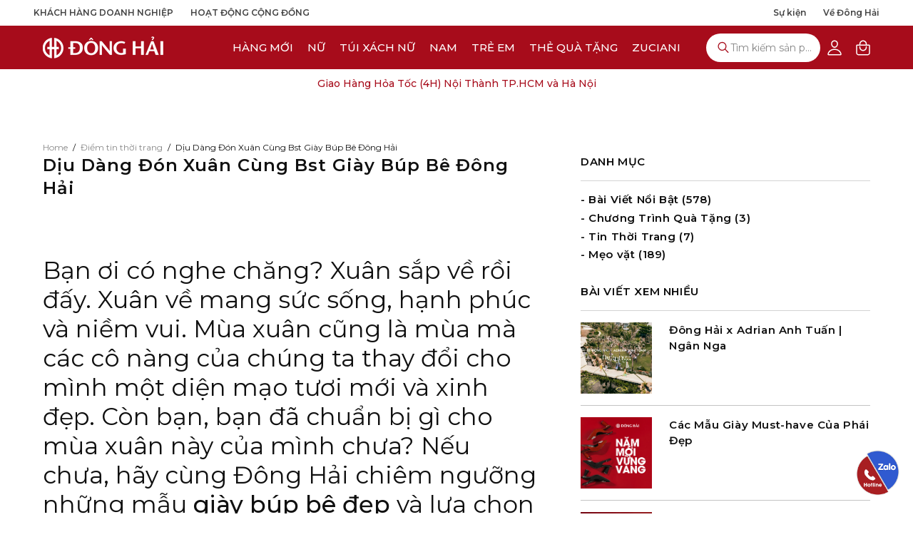

--- FILE ---
content_type: text/html; charset=utf-8
request_url: https://shopdonghai.com/blogs/diem-tin-thoi-trang/diu-dang-don-xuan-cung-bst-giay-bup-be-dong-hai
body_size: 47598
content:
<!doctype html>
<html class="no-js no-touch page-loading" lang="en">
  <head>
    <meta charset="utf-8">
    <meta http-equiv="X-UA-Compatible" content="IE=edge">
    <meta name="viewport" content="width=device-width, height=device-height, initial-scale=1.0, minimum-scale=1.0, maximum-scale=1.0, user-scalable=0">
    <meta name="format-detection" content="telephone=no">
    <link rel="canonical" href="https://shopdonghai.com/blogs/diem-tin-thoi-trang/diu-dang-don-xuan-cung-bst-giay-bup-be-dong-hai"><link rel="preconnect" href="https://fonts.shopifycdn.com" crossorigin><link rel="preload" as="font" href="//shopdonghai.com/cdn/fonts/poppins/poppins_n4.0ba78fa5af9b0e1a374041b3ceaadf0a43b41362.woff2" type="font/woff2" crossorigin><link rel="preload" as="font" href="//shopdonghai.com/cdn/fonts/poppins/poppins_n4.0ba78fa5af9b0e1a374041b3ceaadf0a43b41362.woff2" type="font/woff2" crossorigin><link rel="preconnect" href="https://fonts.googleapis.com">
    <link rel="preconnect" href="https://fonts.gstatic.com" crossorigin>
    <link href="https://fonts.googleapis.com/css2?family=Montserrat:ital,wght@0,100..900;1,100..900&display=swap" rel="stylesheet">

    <script>
      (function () {
        var API_KEY = '90b26842ec0849089ef54cc0fa392257';
        var BLOCKED = ['CN'];
        if (!API_KEY) return;
        try {
          fetch('https://api.ipgeolocation.io/ipgeo?apiKey=' + API_KEY)
            .then(function (response) {
              return response.json();
            })
            .then(function (data) {
              if (data && BLOCKED.indexOf(data.country_code2) > -1) {
                window.location.href = "about:blank"
              }
            })
            .catch(function (error) {
              console.error('Error fetching IP location data:', error);
            });
        } catch (e) {
          console.error('IP block init error:', e);
        }
      })();
    </script>

    <link rel="preload" as="image" href="//shopdonghai.com/cdn/shop/t/160/assets/loading.svg?v=91665432863842511931759899665"><style data-shopify>
      .no-js.page-loading .loading-overlay,
      html:not(.page-loading) .loading-overlay { opacity: 0; visibility: hidden; pointer-events: none; animation: fadeOut 1s ease; transition: visibility 0s linear 1s; }

      .loading-overlay { position: fixed; top: 0; left: 0; z-index: 99999; width: 100vw; height: 100vh; display: flex; align-items: center; justify-content: center; background: var(--overlay-bg, var(--COLOR-BLACK-WHITE)); }</style><style data-shopify>.loader__image__holder { position: absolute; top: 0; left: 0; width: 100%; height: 100%; font-size: 0; display: none; align-items: center; justify-content: center; animation: pulse-loading 2s infinite ease-in-out; }
        .loader__image__holder:has(.loader__image--fallback) { animation: none; }
        .loading-image .loader__image__holder { display: flex; }
        .loader__image { max-width: 150px; height: auto; object-fit: contain; }
        .loading-image .loader__image--fallback { width: 150px; height: 150px; max-width: 150px; mask: var(--loading-svg) center center/contain no-repeat; background: var(--overlay-bg-svg, var(--COLOR-WHITE-BLACK)); }</style><script>
        const loadingAppearance = "always";
        const loaded = sessionStorage.getItem('loaded');

        if (loadingAppearance === 'once') {
          if (loaded === null) {
            sessionStorage.setItem('loaded', true);
            document.documentElement.classList.add('loading-image');
          }
        } else {
          document.documentElement.classList.add('loading-image');
        }
      </script><link rel="shortcut icon" href="//shopdonghai.com/cdn/shop/files/favicon.small_32x32.png?v=1738929319" type="image/png">
    <title>Dịu Dàng Đón Xuân Cùng Bst Giày Búp Bê Đông Hải
      
      
       &ndash; Giày Đông Hải</title><meta name="description" content="Cùng chiêm ngưỡng những mẫu giày búp bê đẹp và lựa chọn cho mình một mẫu thật ưng ý để hóa thân thành cô nàng dịu dàng, nữ tính bậc nhất trong xuân này bạn nhé!">

<meta property="og:site_name" content="Giày Đông Hải">
<meta property="og:url" content="https://shopdonghai.com/blogs/diem-tin-thoi-trang/diu-dang-don-xuan-cung-bst-giay-bup-be-dong-hai">
<meta property="og:title" content="Dịu Dàng Đón Xuân Cùng Bst Giày Búp Bê Đông Hải">
<meta property="og:type" content="article">
<meta property="og:description" content="Cùng chiêm ngưỡng những mẫu giày búp bê đẹp và lựa chọn cho mình một mẫu thật ưng ý để hóa thân thành cô nàng dịu dàng, nữ tính bậc nhất trong xuân này bạn nhé!"><meta property="og:image" content="http://shopdonghai.com/cdn/shop/files/logo_1940_1200_x_628.jpg?v=1743930481">
  <meta property="og:image:secure_url" content="https://shopdonghai.com/cdn/shop/files/logo_1940_1200_x_628.jpg?v=1743930481">
  <meta property="og:image:width" content="1200">
  <meta property="og:image:height" content="628"><meta name="twitter:card" content="summary_large_image">
<meta name="twitter:title" content="Dịu Dàng Đón Xuân Cùng Bst Giày Búp Bê Đông Hải">
<meta name="twitter:description" content="Cùng chiêm ngưỡng những mẫu giày búp bê đẹp và lựa chọn cho mình một mẫu thật ưng ý để hóa thân thành cô nàng dịu dàng, nữ tính bậc nhất trong xuân này bạn nhé!">
<style data-shopify>@font-face {
  font-family: Poppins;
  font-weight: 400;
  font-style: normal;
  font-display: swap;
  src: url("//shopdonghai.com/cdn/fonts/poppins/poppins_n4.0ba78fa5af9b0e1a374041b3ceaadf0a43b41362.woff2") format("woff2"),
       url("//shopdonghai.com/cdn/fonts/poppins/poppins_n4.214741a72ff2596839fc9760ee7a770386cf16ca.woff") format("woff");
}

    @font-face {
  font-family: Poppins;
  font-weight: 400;
  font-style: normal;
  font-display: swap;
  src: url("//shopdonghai.com/cdn/fonts/poppins/poppins_n4.0ba78fa5af9b0e1a374041b3ceaadf0a43b41362.woff2") format("woff2"),
       url("//shopdonghai.com/cdn/fonts/poppins/poppins_n4.214741a72ff2596839fc9760ee7a770386cf16ca.woff") format("woff");
}

    @font-face {
  font-family: Poppins;
  font-weight: 400;
  font-style: normal;
  font-display: swap;
  src: url("//shopdonghai.com/cdn/fonts/poppins/poppins_n4.0ba78fa5af9b0e1a374041b3ceaadf0a43b41362.woff2") format("woff2"),
       url("//shopdonghai.com/cdn/fonts/poppins/poppins_n4.214741a72ff2596839fc9760ee7a770386cf16ca.woff") format("woff");
}

    @font-face {
  font-family: Chivo;
  font-weight: 400;
  font-style: normal;
  font-display: swap;
  src: url("//shopdonghai.com/cdn/fonts/chivo/chivo_n4.059fadbbf52d9f02350103459eb216e4b24c4661.woff2") format("woff2"),
       url("//shopdonghai.com/cdn/fonts/chivo/chivo_n4.f2f8fca8b7ff9f510fa7f09ffe5448b3504bccf5.woff") format("woff");
}


    
      @font-face {
  font-family: Poppins;
  font-weight: 500;
  font-style: normal;
  font-display: swap;
  src: url("//shopdonghai.com/cdn/fonts/poppins/poppins_n5.ad5b4b72b59a00358afc706450c864c3c8323842.woff2") format("woff2"),
       url("//shopdonghai.com/cdn/fonts/poppins/poppins_n5.33757fdf985af2d24b32fcd84c9a09224d4b2c39.woff") format("woff");
}

    

    
      @font-face {
  font-family: Poppins;
  font-weight: 100;
  font-style: normal;
  font-display: swap;
  src: url("//shopdonghai.com/cdn/fonts/poppins/poppins_n1.91f1f2f2f3840810961af59e3a012dcc97d8ef59.woff2") format("woff2"),
       url("//shopdonghai.com/cdn/fonts/poppins/poppins_n1.58d050ae3fe39914ce84b159a8c37ae874d01bfc.woff") format("woff");
}

    

    
      @font-face {
  font-family: Poppins;
  font-weight: 700;
  font-style: normal;
  font-display: swap;
  src: url("//shopdonghai.com/cdn/fonts/poppins/poppins_n7.56758dcf284489feb014a026f3727f2f20a54626.woff2") format("woff2"),
       url("//shopdonghai.com/cdn/fonts/poppins/poppins_n7.f34f55d9b3d3205d2cd6f64955ff4b36f0cfd8da.woff") format("woff");
}

    

    
      @font-face {
  font-family: Poppins;
  font-weight: 100;
  font-style: normal;
  font-display: swap;
  src: url("//shopdonghai.com/cdn/fonts/poppins/poppins_n1.91f1f2f2f3840810961af59e3a012dcc97d8ef59.woff2") format("woff2"),
       url("//shopdonghai.com/cdn/fonts/poppins/poppins_n1.58d050ae3fe39914ce84b159a8c37ae874d01bfc.woff") format("woff");
}

    

    
      @font-face {
  font-family: Poppins;
  font-weight: 500;
  font-style: normal;
  font-display: swap;
  src: url("//shopdonghai.com/cdn/fonts/poppins/poppins_n5.ad5b4b72b59a00358afc706450c864c3c8323842.woff2") format("woff2"),
       url("//shopdonghai.com/cdn/fonts/poppins/poppins_n5.33757fdf985af2d24b32fcd84c9a09224d4b2c39.woff") format("woff");
}

    

    
      @font-face {
  font-family: Poppins;
  font-weight: 400;
  font-style: italic;
  font-display: swap;
  src: url("//shopdonghai.com/cdn/fonts/poppins/poppins_i4.846ad1e22474f856bd6b81ba4585a60799a9f5d2.woff2") format("woff2"),
       url("//shopdonghai.com/cdn/fonts/poppins/poppins_i4.56b43284e8b52fc64c1fd271f289a39e8477e9ec.woff") format("woff");
}

    

    
      @font-face {
  font-family: Poppins;
  font-weight: 700;
  font-style: italic;
  font-display: swap;
  src: url("//shopdonghai.com/cdn/fonts/poppins/poppins_i7.42fd71da11e9d101e1e6c7932199f925f9eea42d.woff2") format("woff2"),
       url("//shopdonghai.com/cdn/fonts/poppins/poppins_i7.ec8499dbd7616004e21155106d13837fff4cf556.woff") format("woff");
}

    

    
      @font-face {
  font-family: Poppins;
  font-weight: 500;
  font-style: normal;
  font-display: swap;
  src: url("//shopdonghai.com/cdn/fonts/poppins/poppins_n5.ad5b4b72b59a00358afc706450c864c3c8323842.woff2") format("woff2"),
       url("//shopdonghai.com/cdn/fonts/poppins/poppins_n5.33757fdf985af2d24b32fcd84c9a09224d4b2c39.woff") format("woff");
}

    
:root {--COLOR-PRIMARY-OPPOSITE: #ffffff;
      --COLOR-PRIMARY-LIGHTEN-DARKEN-ALPHA-20: rgba(215, 15, 35, 0.2);
      --COLOR-PRIMARY-LIGHTEN-DARKEN-ALPHA-30: rgba(215, 15, 35, 0.3);

      --PRIMARY-BUTTONS-COLOR-BG: #a70c1b;
      --PRIMARY-BUTTONS-COLOR-TEXT: #ffffff;
      --PRIMARY-BUTTONS-COLOR-TEXT-ALPHA-10: rgba(255, 255, 255, 0.1);
      --PRIMARY-BUTTONS-COLOR-BORDER: #a70c1b;
      --PRIMARY-BUTTONS-COLOR-HOVER: rgba(255, 255, 255, 0.2);

      --PRIMARY-BUTTONS-COLOR-LIGHTEN-DARKEN: #d70f23;

      --PRIMARY-BUTTONS-COLOR-ALPHA-05: rgba(167, 12, 27, 0.05);
      --PRIMARY-BUTTONS-COLOR-ALPHA-10: rgba(167, 12, 27, 0.1);
      --PRIMARY-BUTTONS-COLOR-ALPHA-50: rgba(167, 12, 27, 0.5);--COLOR-SECONDARY-OPPOSITE: #000000;
      --COLOR-SECONDARY-OPPOSITE-ALPHA-20: rgba(0, 0, 0, 0.2);
      --COLOR-SECONDARY-LIGHTEN-DARKEN-ALPHA-20: rgba(230, 230, 230, 0.2);
      --COLOR-SECONDARY-LIGHTEN-DARKEN-ALPHA-30: rgba(230, 230, 230, 0.3);

      --SECONDARY-BUTTONS-COLOR-BG: #ffffff;
      --SECONDARY-BUTTONS-COLOR-TEXT: #000000;
      --SECONDARY-BUTTONS-COLOR-TEXT-ALPHA-10: rgba(0, 0, 0, 0.1);
      --SECONDARY-BUTTONS-COLOR-BORDER: #ffffff;

      --SECONDARY-BUTTONS-COLOR-ALPHA-05: rgba(255, 255, 255, 0.05);
      --SECONDARY-BUTTONS-COLOR-ALPHA-10: rgba(255, 255, 255, 0.1);
      --SECONDARY-BUTTONS-COLOR-ALPHA-50: rgba(255, 255, 255, 0.5);--OUTLINE-BUTTONS-PRIMARY-BG: transparent;
      --OUTLINE-BUTTONS-PRIMARY-TEXT: #a70c1b;
      --OUTLINE-BUTTONS-PRIMARY-TEXT-ALPHA-10: rgba(167, 12, 27, 0.1);
      --OUTLINE-BUTTONS-PRIMARY-BORDER: #a70c1b;
      --OUTLINE-BUTTONS-PRIMARY-BG-HOVER: rgba(215, 15, 35, 0.2);

      --OUTLINE-BUTTONS-SECONDARY-BG: transparent;
      --OUTLINE-BUTTONS-SECONDARY-TEXT: #ffffff;
      --OUTLINE-BUTTONS-SECONDARY-TEXT-ALPHA-10: rgba(255, 255, 255, 0.1);
      --OUTLINE-BUTTONS-SECONDARY-BORDER: #ffffff;
      --OUTLINE-BUTTONS-SECONDARY-BG-HOVER: rgba(230, 230, 230, 0.2);

      --OUTLINE-BUTTONS-WHITE-BG: transparent;
      --OUTLINE-BUTTONS-WHITE-TEXT: #ffffff;
      --OUTLINE-BUTTONS-WHITE-TEXT-ALPHA-10: rgba(255, 255, 255, 0.1);
      --OUTLINE-BUTTONS-WHITE-BORDER: #ffffff;

      --OUTLINE-BUTTONS-BLACK-BG: transparent;
      --OUTLINE-BUTTONS-BLACK-TEXT: #101010;
      --OUTLINE-BUTTONS-BLACK-TEXT-ALPHA-10: rgba(16, 16, 16, 0.1);
      --OUTLINE-BUTTONS-BLACK-BORDER: #101010;--OUTLINE-SOLID-BUTTONS-PRIMARY-BG: #a70c1b;
      --OUTLINE-SOLID-BUTTONS-PRIMARY-TEXT: #ffffff;
      --OUTLINE-SOLID-BUTTONS-PRIMARY-TEXT-ALPHA-10: rgba(255, 255, 255, 0.1);
      --OUTLINE-SOLID-BUTTONS-PRIMARY-BORDER: #ffffff;
      --OUTLINE-SOLID-BUTTONS-PRIMARY-BG-HOVER: rgba(255, 255, 255, 0.2);

      --OUTLINE-SOLID-BUTTONS-SECONDARY-BG: #ffffff;
      --OUTLINE-SOLID-BUTTONS-SECONDARY-TEXT: #000000;
      --OUTLINE-SOLID-BUTTONS-SECONDARY-TEXT-ALPHA-10: rgba(0, 0, 0, 0.1);
      --OUTLINE-SOLID-BUTTONS-SECONDARY-BORDER: #000000;
      --OUTLINE-SOLID-BUTTONS-SECONDARY-BG-HOVER: rgba(0, 0, 0, 0.2);

      --OUTLINE-SOLID-BUTTONS-WHITE-BG: #ffffff;
      --OUTLINE-SOLID-BUTTONS-WHITE-TEXT: #101010;
      --OUTLINE-SOLID-BUTTONS-WHITE-TEXT-ALPHA-10: rgba(16, 16, 16, 0.1);
      --OUTLINE-SOLID-BUTTONS-WHITE-BORDER: #101010;

      --OUTLINE-SOLID-BUTTONS-BLACK-BG: #101010;
      --OUTLINE-SOLID-BUTTONS-BLACK-TEXT: #ffffff;
      --OUTLINE-SOLID-BUTTONS-BLACK-TEXT-ALPHA-10: rgba(255, 255, 255, 0.1);
      --OUTLINE-SOLID-BUTTONS-BLACK-BORDER: #ffffff;--COLOR-HEADING: #101010;
      --COLOR-TEXT: #0b0b0b;
      --COLOR-TEXT-DARKEN: #000000;
      --COLOR-TEXT-LIGHTEN: #3e3e3e;
      --COLOR-TEXT-ALPHA-5: rgba(11, 11, 11, 0.05);
      --COLOR-TEXT-ALPHA-8: rgba(11, 11, 11, 0.08);
      --COLOR-TEXT-ALPHA-10: rgba(11, 11, 11, 0.1);
      --COLOR-TEXT-ALPHA-15: rgba(11, 11, 11, 0.15);
      --COLOR-TEXT-ALPHA-20: rgba(11, 11, 11, 0.2);
      --COLOR-TEXT-ALPHA-25: rgba(11, 11, 11, 0.25);
      --COLOR-TEXT-ALPHA-50: rgba(11, 11, 11, 0.5);
      --COLOR-TEXT-ALPHA-60: rgba(11, 11, 11, 0.6);
      --COLOR-TEXT-ALPHA-85: rgba(11, 11, 11, 0.85);

      --COLOR-BG: #ffffff;
      --COLOR-BG-ALPHA-25: rgba(255, 255, 255, 0.25);
      --COLOR-BG-ALPHA-35: rgba(255, 255, 255, 0.35);
      --COLOR-BG-ALPHA-60: rgba(255, 255, 255, 0.6);
      --COLOR-BG-ALPHA-65: rgba(255, 255, 255, 0.65);
      --COLOR-BG-ALPHA-85: rgba(255, 255, 255, 0.85);
      --COLOR-BG-DARKEN: #e6e6e6;
      --COLOR-BG-LIGHTEN-DARKEN: #e6e6e6;
      --COLOR-BG-LIGHTEN-DARKEN-SHIMMER-BG: #fafafa;
      --COLOR-BG-LIGHTEN-DARKEN-SHIMMER-EFFECT: #f5f5f5;
      --COLOR-BG-LIGHTEN-DARKEN-SHIMMER-ENHANCEMENT: #000000;
      --COLOR-BG-LIGHTEN-DARKEN-FOREGROUND: #f7f7f7;
      --COLOR-BG-LIGHTEN-DARKEN-HIGHLIGHT: #fff7f2;
      --COLOR-BG-LIGHTEN-DARKEN-SEARCH-LOADER: #cccccc;
      --COLOR-BG-LIGHTEN-DARKEN-SEARCH-LOADER-LINE: #e6e6e6;
      --COLOR-BG-LIGHTEN-DARKEN-2: #cdcdcd;
      --COLOR-BG-LIGHTEN-DARKEN-3: #c0c0c0;
      --COLOR-BG-LIGHTEN-DARKEN-4: #b3b3b3;
      --COLOR-BG-LIGHTEN-DARKEN-5: #a6a6a6;
      --COLOR-BG-LIGHTEN-DARKEN-6: #9a9a9a;
      --COLOR-BG-LIGHTEN-DARKEN-CONTRAST: #b3b3b3;
      --COLOR-BG-LIGHTEN-DARKEN-CONTRAST-2: #a6a6a6;
      --COLOR-BG-LIGHTEN-DARKEN-CONTRAST-3: #999999;
      --COLOR-BG-LIGHTEN-DARKEN-CONTRAST-4: #8c8c8c;
      --COLOR-BG-LIGHTEN-DARKEN-CONTRAST-5: #808080;
      --COLOR-BG-LIGHTEN-DARKEN-CONTRAST-6: #737373;

      --COLOR-BG-SECONDARY: #fff7f2;
      --COLOR-BG-SECONDARY-LIGHTEN-DARKEN: #ffd8bf;
      --COLOR-BG-SECONDARY-LIGHTEN-DARKEN-CONTRAST: #f25d00;

      --COLOR-INPUT-BG: #ffffff;

      --COLOR-ACCENT: #101010;
      --COLOR-ACCENT-TEXT: #fff;
      --COLOR-ACCENT-MIX-ALPHA: rgba(136, 136, 136, 0.25);

      --COLOR-DONG-HAI-MAIN: #A70C1B;

      --COLOR-BORDER: #d3d3d3;
      --COLOR-BORDER-ALPHA-15: rgba(211, 211, 211, 0.15);
      --COLOR-BORDER-ALPHA-30: rgba(211, 211, 211, 0.3);
      --COLOR-BORDER-ALPHA-50: rgba(211, 211, 211, 0.5);
      --COLOR-BORDER-ALPHA-65: rgba(211, 211, 211, 0.65);
      --COLOR-BORDER-LIGHTEN-DARKEN: #868686;
      --COLOR-BORDER-HAIRLINE: #f7f7f7;

      --COLOR-SALE-BG: #ff6d6d;
      --COLOR-SALE-TEXT: #ffffff;
      --COLOR-CUSTOM-BG: #ffffff;
      --COLOR-CUSTOM-TEXT: #000000;
      --COLOR-SOLD-BG: #d3d3d3;
      --COLOR-SOLD-TEXT: #ffffff;
      --COLOR-SAVING-BG: #ff6d6d;
      --COLOR-SAVING-TEXT: #ffffff;

      --COLOR-WHITE-BLACK: #000;
      --COLOR-BLACK-WHITE: #fff;
      --COLOR-BLACK-WHITE-ALPHA-25: rgba(255, 255, 255, 0.25);
      --COLOR-BLACK-WHITE-ALPHA-34: rgba(255, 255, 255, 0.34);
      --COLOR-BG-OVERLAY: rgba(0, 0, 0, 0.5);--COLOR-DISABLED-GREY: rgba(11, 11, 11, 0.05);
      --COLOR-DISABLED-GREY-DARKEN: rgba(11, 11, 11, 0.45);
      --COLOR-ERROR: #D02E2E;
      --COLOR-ERROR-BG: #f3cbcb;
      --COLOR-SUCCESS: #56AD6A;
      --COLOR-SUCCESS-BG: #ECFEF0;
      --COLOR-WARN: #ECBD5E;
      --COLOR-TRANSPARENT: rgba(255, 255, 255, 0);

      --COLOR-WHITE: #ffffff;
      --COLOR-WHITE-DARKEN: #f2f2f2;
      --COLOR-WHITE-ALPHA-10: rgba(255, 255, 255, 0.1);
      --COLOR-WHITE-ALPHA-20: rgba(255, 255, 255, 0.2);
      --COLOR-WHITE-ALPHA-25: rgba(255, 255, 255, 0.25);
      --COLOR-WHITE-ALPHA-50: rgba(255, 255, 255, 0.5);
      --COLOR-WHITE-ALPHA-60: rgba(255, 255, 255, 0.6);
      --COLOR-BLACK: #101010;
      --COLOR-BLACK-LIGHTEN: #292929;
      --COLOR-BLACK-ALPHA-10: rgba(16, 16, 16, 0.1);
      --COLOR-BLACK-ALPHA-20: rgba(16, 16, 16, 0.2);
      --COLOR-BLACK-ALPHA-25: rgba(16, 16, 16, 0.25);
      --COLOR-BLACK-ALPHA-50: rgba(16, 16, 16, 0.5);
      --COLOR-BLACK-ALPHA-60: rgba(16, 16, 16, 0.6);--FONT-STACK-BODY: Montserrat, sans-serif;
      --FONT-STYLE-BODY: normal;
      --FONT-STYLE-BODY-ITALIC: italic;
      --FONT-ADJUST-BODY: 0.95;

      --FONT-WEIGHT-BODY: 400;
      --FONT-WEIGHT-BODY-LIGHT: 100;
      --FONT-WEIGHT-BODY-MEDIUM: 700;
      --FONT-WEIGHT-BODY-BOLD: 500;

      --FONT-STACK-HEADING: Montserrat, sans-serif;
      --FONT-STYLE-HEADING: normal;
      --FONT-STYLE-HEADING-ITALIC: italic;
      --FONT-ADJUST-HEADING: 1.0;

      --FONT-WEIGHT-HEADING: 400;
      --FONT-WEIGHT-HEADING-LIGHT: 100;
      --FONT-WEIGHT-HEADING-MEDIUM: 700;
      --FONT-WEIGHT-HEADING-BOLD: 500;

      --FONT-STACK-NAV: Montserrat, sans-serif;
      --FONT-STYLE-NAV: normal;
      --FONT-STYLE-NAV-ITALIC: italic;
      --FONT-ADJUST-NAV: 0.6;
      --FONT-ADJUST-NAV-TOP-LEVEL: 0.94;

      --FONT-WEIGHT-NAV: 400;
      --FONT-WEIGHT-NAV-LIGHT: 100;
      --FONT-WEIGHT-NAV-MEDIUM: 700;
      --FONT-WEIGHT-NAV-BOLD: 500;

      --FONT-ADJUST-PRODUCT-GRID: 1.0;
      --FONT-ADJUST-PRODUCT-GRID-HEADING: 0.9;

      --FONT-ADJUST-BADGES: 1.0;

      --FONT-STACK-BUTTON: Montserrat, sans-serif;
      --FONT-STYLE-BUTTON: normal;
      --FONT-STYLE-BUTTON-ITALIC: italic;
      --FONT-ADJUST-SMALL-BUTTON: 0.9;
      --FONT-ADJUST-MEDIUM-BUTTON: 0.9;
      --FONT-ADJUST-LARGE-BUTTON: 0.9;

      --FONT-WEIGHT-BUTTON: 400;
      --FONT-WEIGHT-BUTTON-MEDIUM: 700;
      --FONT-WEIGHT-BUTTON-BOLD: 500;

      --FONT-STACK-SUBHEADING: Montserrat, sans-serif;
      --FONT-STYLE-SUBHEADING: normal;
      --FONT-ADJUST-SUBHEADING: 1.0;

      --FONT-WEIGHT-SUBHEADING: 400;
      --FONT-WEIGHT-SUBHEADING-BOLD: 500;

      --FONT-STACK-LABEL: Montserrat, sans-serif;
      --FONT-STYLE-LABEL: normal;
      --FONT-ADJUST-LABEL: 0.65;

      --FONT-STACK-HIGHLIGHT: Montserrat, sans-serif;
      --FONT-STYLE-HIGHLIGHT: normal;
      --FONT-WEIGHT-HIGHLIGHT: 400;

      --FONT-WEIGHT-LABEL: 500;

      --LETTER-SPACING-NAV: 0.037em;
      --LETTER-SPACING-HEADING: 0.0em;
      --LETTER-SPACING-SUBHEADING: 0.1em;
      --LETTER-SPACING-BUTTON: 0.075em;
      --LETTER-SPACING-LABEL: 0.05em;

      --BUTTON-TEXT-CAPS: capitalize;
      --HEADING-TEXT-CAPS: none;
      --SUBHEADING-TEXT-CAPS: none;
      --LABEL-TEXT-CAPS: none;--FONT-SIZE-INPUT: 1rem;--RADIUS: 30px;
      --RADIUS-SMALL: 22px;
      --RADIUS-TINY: 14px;
      --RADIUS-CHECKBOX: 4px;
      --RADIUS-TEXTAREA: 8px;--RADIUS-BADGE: 4px;--PRODUCT-MEDIA-PADDING-TOP: 130.0%;--BORDER-WIDTH: 2px;--STROKE-WIDTH: 18px;--SITE-WIDTH: 1440px;
      --SITE-WIDTH-NARROW: 1120px;
      --SITE-WIDTH-NARROW-V2: 1290px;
      --SITE-WIDTH-NARROW-V3: 1170px;

      
      --SMALL-BUTTON-WIDTH: 50px;
      --MEDIUM-BUTTON-WIDTH: 150px;
      --LARGE-BUTTON-WIDTH: 200px;
      --SMALL-BUTTON-HEIGHT: 20px;
      --MEDIUM-BUTTON-HEIGHT: 20px;
      --LARGE-BUTTON-HEIGHT: 20px;--COLOR-UPSELLS-BG: #f4f4f4;
      --COLOR-UPSELLS-TEXT: #101010;
      --COLOR-UPSELLS-TEXT-LIGHTEN: #434343;
      --COLOR-UPSELLS-DISABLED-GREY-DARKEN: rgba(16, 16, 16, 0.45);
      --UPSELLS-HEIGHT: 130px;
      --UPSELLS-IMAGE-WIDTH: 30%;--ICON-ARROW-RIGHT: url( "//shopdonghai.com/cdn/shop/t/160/assets/icon-chevron-right-bold.svg?v=56684163991099016191759899660" );--loading-svg: url( "//shopdonghai.com/cdn/shop/t/160/assets/loading.svg?v=91665432863842511931759899665" );
      --icon-check: url( "//shopdonghai.com/cdn/shop/t/160/assets/icon-check.svg?v=175316081881880408121759899659" );
      --icon-check-swatch: url( "//shopdonghai.com/cdn/shop/t/160/assets/icon-check-swatch.svg?v=131897745589030387781759899658" );
      --icon-zoom-in: url( "//shopdonghai.com/cdn/shop/t/160/assets/icon-zoom-in.svg?v=157433013461716915331759899662" );
      --icon-zoom-out: url( "//shopdonghai.com/cdn/shop/t/160/assets/icon-zoom-out.svg?v=164909107869959372931759899663" );
      --ICON-CHEVRON: url( "//shopdonghai.com/cdn/shop/t/160/assets/icon-chevron-right.svg?v=115618353204357621731759899660" );
      --icon-chevron-down: url( "//shopdonghai.com/cdn/shop/t/160/assets/icon-chevron-down.svg?v=117963188348108592431759899659" );
      --icon-tick-circle: url( "//shopdonghai.com/cdn/shop/t/160/assets/icon-tick-circle.svg?v=175529072735312244741759899662" );
      --icon-close-circle: url( "//shopdonghai.com/cdn/shop/t/160/assets/icon-close-circle.svg?v=38048372282602348621759899661" );--collection-sticky-bar-height: 0px;
      --collection-image-padding-top: 60%;

      --drawer-width: 400px;
      --drawer-transition: transform 0.4s cubic-bezier(0.46, 0.01, 0.32, 1);--gutter: 60px;
      --gutter-mobile: 20px;
      --grid-gutter: 20px;
      --grid-gutter-mobile: 35px;--inner: 20px;
      --inner-tablet: 18px;
      --inner-mobile: 16px;--grid: repeat(4, minmax(0, 1fr));
      --grid-tablet: repeat(3, minmax(0, 1fr));
      --grid-mobile: repeat(2, minmax(0, 1fr));
      --megamenu-grid: repeat(4, minmax(0, 1fr));
      --grid-row: 1 / span 4;--scrollbar-width: 0px;--overlay: #000;
      --overlay-opacity: 1;--swatch-width: 38px;
      --swatch-height: 26px;
      --swatch-size: 32px;
      --swatch-size-mobile: 30px;

      
      --move-offset: 20px;

      
      --autoplay-speed: 2200ms;
    }

    
</style><link href="//shopdonghai.com/cdn/shop/t/160/assets/theme.css?v=4394387835734750181759900250" rel="stylesheet" type="text/css" media="all" /><link href="//shopdonghai.com/cdn/shop/t/160/assets/custom.css?v=15217353539161621831759899655" rel="stylesheet" type="text/css" media="all" />


<!-- Google Tag Manager -->
    <script>
      (function (w, d, s, l, i) {
        w[l] = w[l] || [];
        w[l].push({ 'gtm.start': new Date().getTime(), event: 'gtm.js' });
        var f = d.getElementsByTagName(s)[0],
          j = d.createElement(s),
          dl = l != 'dataLayer' ? '&l=' + l : '';
        j.async = true;
        j.src = 'https://www.googletagmanager.com/gtm.js?id=' + i + dl;
        f.parentNode.insertBefore(j, f);
      })(window, document, 'script', 'dataLayer', 'GTM-KRWSF2K');
    </script>
    <!-- End Google Tag Manager -->

    <script
      type="text/javascript"
    >
      if (window.MSInputMethodContext && document.documentMode) {
        var scripts = document.getElementsByTagName('script')[0];
        var polyfill = document.createElement("script");
        polyfill.defer = true;
        polyfill.src = "//shopdonghai.com/cdn/shop/t/160/assets/ie11.js?v=164037955086922138091759899663";
  
        scripts.parentNode.insertBefore(polyfill, scripts);
  
        document.documentElement.classList.add('ie11');
      } else {
        document.documentElement.className = document.documentElement.className.replace('no-js', 'js');
      }
  
      let root = '/';
      if (root[root.length - 1] !== '/') {
        root = `${root}/`;
      }
  
      

      window.theme = {
        zuciani: "https://api.zuciani.net",
        sheet: [
          "https://script.google.com/macros/s/AKfycbzbcPwjOVfWeAg3u75FwJLm0yMF66TR7zgzQldiNDb45Y9yfzWqLfZr_L0MAGQOL4EK6Q/exec", // Tháng 01-2025 (dhn)
          "https://script.google.com/macros/s/AKfycbwjNfefU7vVNaOVFGnUX-Z3PDy28KmQDAAQuI0GaWDVwLf9aDlgTwqAMyXQZIoxi69_jw/exec", // Tháng 02-2025 (dhn)
          "https://script.google.com/macros/s/AKfycbzzo0F24kzn1v6zTxZ24larevXvWIx8S0pIAhXiOsFgxST4SEBcRg9HVsybURvqTev-Ng/exec", // Tháng 03-2025 (dhn)
          "https://script.google.com/macros/s/AKfycbzGGwi5TaiaOvjC6MzHunkPkQtLpidS_knazE0jAQWIyW0f480iOaLNyC3Elr40ppEaMQ/exec", // Tháng 04-2025 (dhn)
          "https://script.google.com/macros/s/AKfycbxRQpQNQ2rtYaTBiz2S4N8wPXxxBScMxL3hCx0N-QoLmYx0mkF2uYcv9COulW2ijn9Tuw/exec", // Tháng 05-2025 (dhn)
          "https://script.google.com/macros/s/AKfycbxgBu1xSZr8MHcG7HvYZr1qm3iCzNKDRQDt9UqtWZMUj3uPSgrHHWKP6EJcWxOeltIyiw/exec", // Tháng 06-2025 (dhn)
          "https://script.google.com/macros/s/AKfycbyevCCVEQIGsXg2niPHbaqQg2keTghFkSwj3cd6IwG9XDs0QVauMfwGZyYygDMwVwIu9g/exec", // Tháng 07-2025 (dhn)
          "https://script.google.com/macros/s/AKfycby5BzEnO6YBSCfp1x9JqwkqJz8ye9CQg4jhARI2qR6a99TPkbK74mmiXuL-_v8MwH-j/exec", // Tháng 08-2025 (dhn)
          "https://script.google.com/macros/s/AKfycbyGEXu37OMiv3TYGGRlCw9fOz6XSHVCH37TNXGCo_9PcJBnhGrPKx8CgxAzfL8q5RKq/exec", // Tháng 09-2025 (dhn)
          "https://script.google.com/macros/s/AKfycbw2Yajh4Q03lbtdGcl6FU0cK-rvJFQ9T8jcFdUYw9yamEtgu6c8bcx8Yg_6uE0LaKG1/exec", // Tháng 10-2025 (dhn)
          "https://script.google.com/macros/s/AKfycbxDNuhhVSvYyTJtMUgBrgrp51fWkT-EhwN5IhoS3Sr30kTFr0PTnm08ye-rbOsnIjuYsw/exec", // Tháng 11-2025 (dhn)
          "https://script.google.com/macros/s/AKfycbxjik_Gb3AZR3hoWYdhSjqHIpmvTLJ1bVpTCUfL-I9EYzhe45PwZVZl1bkBdeZS1c6LhA/exec", // Tháng 12-2025 (dhn)
        ],
        routes: {
          root: root,
          cart_url: "\/cart",
          cart_add_url: "\/cart\/add",
          cart_change_url: "\/cart\/change",
          cart_clear_url: "\/cart\/clear",
          shop_url: "https:\/\/shopdonghai.com",
          searchUrl: '/search',
          predictiveSearchUrl: '/search/suggest',
          product_recommendations_url: "\/recommendations\/products"
        },
        assets: {
          photoswipe: '//shopdonghai.com/cdn/shop/t/160/assets/photoswipe.js?v=162613001030112971491759899669',
          smoothscroll: '//shopdonghai.com/cdn/shop/t/160/assets/smoothscroll.js?v=37906625415260927261759899692',
          no_image: "//shopdonghai.com/cdn/shopifycloud/storefront/assets/no-image-2048-a2addb12_1024x.gif",
          swatches: '//shopdonghai.com/cdn/shop/t/160/assets/swatches.json?v=140341057173749046621759899693',
          base: "//shopdonghai.com/cdn/shop/t/160/assets/"
        },
        strings: {
          add_to_cart: "Thêm Vào Giỏ Hàng",
          cart_acceptance_error: "You must accept our terms and conditions.",
          cart_empty: "Giỏ hàng của bạn hiện đang trống. Hãy mua sắm ngay nhé!",
          cart_price: "Giá",
          cart_quantity: "Số lượng",
          cart_items_one: "{{ count }} sản phẩm",
          cart_items_many: "{{ count }} sản phẩm",
          cart_title: "Giỏ Hàng",
          cart_total: "Tổng cộng",
          continue_shopping: "Continue Shopping",
          free: "Free",
          limit_error: "Sorry, looks like we don\u0026#39;t have enough of this product.",
          preorder: "Pre-Order",
          remove: "Xoá",
          sale_badge_text: "Sale",
          saving_badge: "Save {{ discount }}",
          saving_up_to_badge: "Save up to {{ discount }}",
          sold_out: "Hết Hàng",
          subscription: "Subscription",
          unavailable: "Unavailable",
          unit_price_label: "Unit price",
          unit_price_separator: "per",
          zero_qty_error: "Quantity must be greater than 0.",
          delete_confirm: "Are you sure you wish to delete this address?",
          newsletter_product_availability: "Notify Me When It’s Available"
        },
        icons: {
          plus: '<svg aria-hidden="true" focusable="false" role="presentation" class="icon icon-toggle-plus" viewBox="0 0 192 192"><path d="M30 96h132M96 30v132" stroke="currentColor" stroke-linecap="round" stroke-linejoin="round"/></svg>',
          minus: '<svg aria-hidden="true" focusable="false" role="presentation" class="icon icon-toggle-minus" viewBox="0 0 192 192"><path d="M30 96h132" stroke="currentColor" stroke-linecap="round" stroke-linejoin="round"/></svg>',
          close: '<svg aria-hidden="true" focusable="false" role="presentation" class="icon icon-close" viewBox="0 0 192 192"><path d="M150 42 42 150M150 150 42 42" stroke="currentColor" stroke-linecap="round" stroke-linejoin="round"/></svg>'
        },
        settings: {
          animationsEnabled: false,
          cartType: "drawer",
          enableAcceptTerms: false,
          enableInfinityScroll: true,
          enablePaymentButton: false,
          gridImageSize: "contain",
          gridImageAspectRatio: 1.3,
          mobileMenuBehaviour: "link",
          productGridHover: "image",
          collectionSlideshow: true,
          savingBadgeType: "percentage",
          showSaleBadge: true,
          showSoldBadge: true,
          showSavingBadge: true,
          quickBuy: "quick_buy",
          suggestArticles: false,
          suggestCollections: false,
          suggestProducts: true,
          suggestPages: false,
          suggestionsResultsLimit: 10,
          currency_code_enable: false,
          hideInventoryCount: true,
          colorSwatchesType: "theme",
          atcButtonShowPrice: false,
          buynowButtonColor: "btn--black",
          buynowButtonStyle: "btn--solid",
          buynowButtonSize: "btn--small",
        },
        sizes: {
          mobile: 480,
          small: 768,
          large: 1024,
          widescreen: 1440
        },
        moneyFormat: "{{amount_no_decimals_with_comma_separator}}\u0026#8363;",
        moneyWithCurrencyFormat: "{{amount_no_decimals_with_comma_separator}} VND",
        subtotal: 0,
        current_iso_code: "VND",
        info: {
          name: 'Dong Hai'
        },
        version: '0.0.3'
      };
      window.DongHai = window.DongHai || {};
      window.slate = window.slate || {};
      window.isHeaderTransparent = false;
      window.stickyHeaderHeight = 60;
      window.lastWindowWidth = window.innerWidth || document.documentElement.clientWidth;
    </script><script src="//shopdonghai.com/cdn/shop/t/160/assets/vendor.js?v=164905933048751944601759899701" defer="defer"></script>
    <script src="//shopdonghai.com/cdn/shop/t/160/assets/theme.js?v=89940641807837209991759996424" defer="defer"></script>
    

    


<script>window.performance && window.performance.mark && window.performance.mark('shopify.content_for_header.start');</script><meta id="shopify-digital-wallet" name="shopify-digital-wallet" content="/14044249/digital_wallets/dialog">
<link rel="alternate" type="application/atom+xml" title="Feed" href="/blogs/diem-tin-thoi-trang.atom" />
<script async="async" src="/checkouts/internal/preloads.js?locale=en-VN"></script>
<script id="shopify-features" type="application/json">{"accessToken":"500edf507f381943da1ca27322a21c94","betas":["rich-media-storefront-analytics"],"domain":"shopdonghai.com","predictiveSearch":true,"shopId":14044249,"locale":"en"}</script>
<script>var Shopify = Shopify || {};
Shopify.shop = "giaydonghai.myshopify.com";
Shopify.locale = "en";
Shopify.currency = {"active":"VND","rate":"1.0"};
Shopify.country = "VN";
Shopify.theme = {"name":"[DongHai] 08OCT2025 - Review 2","id":141609730117,"schema_name":"Dong Hai","schema_version":"0.0.3","theme_store_id":null,"role":"main"};
Shopify.theme.handle = "null";
Shopify.theme.style = {"id":null,"handle":null};
Shopify.cdnHost = "shopdonghai.com/cdn";
Shopify.routes = Shopify.routes || {};
Shopify.routes.root = "/";</script>
<script type="module">!function(o){(o.Shopify=o.Shopify||{}).modules=!0}(window);</script>
<script>!function(o){function n(){var o=[];function n(){o.push(Array.prototype.slice.apply(arguments))}return n.q=o,n}var t=o.Shopify=o.Shopify||{};t.loadFeatures=n(),t.autoloadFeatures=n()}(window);</script>
<script id="shop-js-analytics" type="application/json">{"pageType":"article"}</script>
<script defer="defer" async type="module" src="//shopdonghai.com/cdn/shopifycloud/shop-js/modules/v2/client.init-shop-cart-sync_dlpDe4U9.en.esm.js"></script>
<script defer="defer" async type="module" src="//shopdonghai.com/cdn/shopifycloud/shop-js/modules/v2/chunk.common_FunKbpTJ.esm.js"></script>
<script type="module">
  await import("//shopdonghai.com/cdn/shopifycloud/shop-js/modules/v2/client.init-shop-cart-sync_dlpDe4U9.en.esm.js");
await import("//shopdonghai.com/cdn/shopifycloud/shop-js/modules/v2/chunk.common_FunKbpTJ.esm.js");

  window.Shopify.SignInWithShop?.initShopCartSync?.({"fedCMEnabled":true,"windoidEnabled":true});

</script>
<script>(function() {
  var isLoaded = false;
  function asyncLoad() {
    if (isLoaded) return;
    isLoaded = true;
    var urls = ["\/\/social-login.oxiapps.com\/api\/init?shop=giaydonghai.myshopify.com","https:\/\/qr.sepay.vn\/shopify.js?d=[base64]\u0026shop=giaydonghai.myshopify.com"];
    for (var i = 0; i < urls.length; i++) {
      var s = document.createElement('script');
      s.type = 'text/javascript';
      s.async = true;
      s.src = urls[i];
      var x = document.getElementsByTagName('script')[0];
      x.parentNode.insertBefore(s, x);
    }
  };
  if(window.attachEvent) {
    window.attachEvent('onload', asyncLoad);
  } else {
    window.addEventListener('load', asyncLoad, false);
  }
})();</script>
<script id="__st">var __st={"a":14044249,"offset":25200,"reqid":"da6fc951-fc6a-42e8-a70d-f03a9225ea6b-1765891739","pageurl":"shopdonghai.com\/blogs\/diem-tin-thoi-trang\/diu-dang-don-xuan-cung-bst-giay-bup-be-dong-hai","s":"articles-618037268","u":"97cf05165519","p":"article","rtyp":"article","rid":618037268};</script>
<script>window.ShopifyPaypalV4VisibilityTracking = true;</script>
<script id="captcha-bootstrap">!function(){'use strict';const t='contact',e='account',n='new_comment',o=[[t,t],['blogs',n],['comments',n],[t,'customer']],c=[[e,'customer_login'],[e,'guest_login'],[e,'recover_customer_password'],[e,'create_customer']],r=t=>t.map((([t,e])=>`form[action*='/${t}']:not([data-nocaptcha='true']) input[name='form_type'][value='${e}']`)).join(','),a=t=>()=>t?[...document.querySelectorAll(t)].map((t=>t.form)):[];function s(){const t=[...o],e=r(t);return a(e)}const i='password',u='form_key',d=['recaptcha-v3-token','g-recaptcha-response','h-captcha-response',i],f=()=>{try{return window.sessionStorage}catch{return}},m='__shopify_v',_=t=>t.elements[u];function p(t,e,n=!1){try{const o=window.sessionStorage,c=JSON.parse(o.getItem(e)),{data:r}=function(t){const{data:e,action:n}=t;return t[m]||n?{data:e,action:n}:{data:t,action:n}}(c);for(const[e,n]of Object.entries(r))t.elements[e]&&(t.elements[e].value=n);n&&o.removeItem(e)}catch(o){console.error('form repopulation failed',{error:o})}}const l='form_type',E='cptcha';function T(t){t.dataset[E]=!0}const w=window,h=w.document,L='Shopify',v='ce_forms',y='captcha';let A=!1;((t,e)=>{const n=(g='f06e6c50-85a8-45c8-87d0-21a2b65856fe',I='https://cdn.shopify.com/shopifycloud/storefront-forms-hcaptcha/ce_storefront_forms_captcha_hcaptcha.v1.5.2.iife.js',D={infoText:'Protected by hCaptcha',privacyText:'Privacy',termsText:'Terms'},(t,e,n)=>{const o=w[L][v],c=o.bindForm;if(c)return c(t,g,e,D).then(n);var r;o.q.push([[t,g,e,D],n]),r=I,A||(h.body.append(Object.assign(h.createElement('script'),{id:'captcha-provider',async:!0,src:r})),A=!0)});var g,I,D;w[L]=w[L]||{},w[L][v]=w[L][v]||{},w[L][v].q=[],w[L][y]=w[L][y]||{},w[L][y].protect=function(t,e){n(t,void 0,e),T(t)},Object.freeze(w[L][y]),function(t,e,n,w,h,L){const[v,y,A,g]=function(t,e,n){const i=e?o:[],u=t?c:[],d=[...i,...u],f=r(d),m=r(i),_=r(d.filter((([t,e])=>n.includes(e))));return[a(f),a(m),a(_),s()]}(w,h,L),I=t=>{const e=t.target;return e instanceof HTMLFormElement?e:e&&e.form},D=t=>v().includes(t);t.addEventListener('submit',(t=>{const e=I(t);if(!e)return;const n=D(e)&&!e.dataset.hcaptchaBound&&!e.dataset.recaptchaBound,o=_(e),c=g().includes(e)&&(!o||!o.value);(n||c)&&t.preventDefault(),c&&!n&&(function(t){try{if(!f())return;!function(t){const e=f();if(!e)return;const n=_(t);if(!n)return;const o=n.value;o&&e.removeItem(o)}(t);const e=Array.from(Array(32),(()=>Math.random().toString(36)[2])).join('');!function(t,e){_(t)||t.append(Object.assign(document.createElement('input'),{type:'hidden',name:u})),t.elements[u].value=e}(t,e),function(t,e){const n=f();if(!n)return;const o=[...t.querySelectorAll(`input[type='${i}']`)].map((({name:t})=>t)),c=[...d,...o],r={};for(const[a,s]of new FormData(t).entries())c.includes(a)||(r[a]=s);n.setItem(e,JSON.stringify({[m]:1,action:t.action,data:r}))}(t,e)}catch(e){console.error('failed to persist form',e)}}(e),e.submit())}));const S=(t,e)=>{t&&!t.dataset[E]&&(n(t,e.some((e=>e===t))),T(t))};for(const o of['focusin','change'])t.addEventListener(o,(t=>{const e=I(t);D(e)&&S(e,y())}));const B=e.get('form_key'),M=e.get(l),P=B&&M;t.addEventListener('DOMContentLoaded',(()=>{const t=y();if(P)for(const e of t)e.elements[l].value===M&&p(e,B);[...new Set([...A(),...v().filter((t=>'true'===t.dataset.shopifyCaptcha))])].forEach((e=>S(e,t)))}))}(h,new URLSearchParams(w.location.search),n,t,e,['guest_login'])})(!0,!1)}();</script>
<script integrity="sha256-52AcMU7V7pcBOXWImdc/TAGTFKeNjmkeM1Pvks/DTgc=" data-source-attribution="shopify.loadfeatures" defer="defer" src="//shopdonghai.com/cdn/shopifycloud/storefront/assets/storefront/load_feature-81c60534.js" crossorigin="anonymous"></script>
<script data-source-attribution="shopify.dynamic_checkout.dynamic.init">var Shopify=Shopify||{};Shopify.PaymentButton=Shopify.PaymentButton||{isStorefrontPortableWallets:!0,init:function(){window.Shopify.PaymentButton.init=function(){};var t=document.createElement("script");t.src="https://shopdonghai.com/cdn/shopifycloud/portable-wallets/latest/portable-wallets.en.js",t.type="module",document.head.appendChild(t)}};
</script>
<script data-source-attribution="shopify.dynamic_checkout.buyer_consent">
  function portableWalletsHideBuyerConsent(e){var t=document.getElementById("shopify-buyer-consent"),n=document.getElementById("shopify-subscription-policy-button");t&&n&&(t.classList.add("hidden"),t.setAttribute("aria-hidden","true"),n.removeEventListener("click",e))}function portableWalletsShowBuyerConsent(e){var t=document.getElementById("shopify-buyer-consent"),n=document.getElementById("shopify-subscription-policy-button");t&&n&&(t.classList.remove("hidden"),t.removeAttribute("aria-hidden"),n.addEventListener("click",e))}window.Shopify?.PaymentButton&&(window.Shopify.PaymentButton.hideBuyerConsent=portableWalletsHideBuyerConsent,window.Shopify.PaymentButton.showBuyerConsent=portableWalletsShowBuyerConsent);
</script>
<script data-source-attribution="shopify.dynamic_checkout.cart.bootstrap">document.addEventListener("DOMContentLoaded",(function(){function t(){return document.querySelector("shopify-accelerated-checkout-cart, shopify-accelerated-checkout")}if(t())Shopify.PaymentButton.init();else{new MutationObserver((function(e,n){t()&&(Shopify.PaymentButton.init(),n.disconnect())})).observe(document.body,{childList:!0,subtree:!0})}}));
</script>

<script>window.performance && window.performance.mark && window.performance.mark('shopify.content_for_header.end');</script>
  <link href="https://monorail-edge.shopifysvc.com" rel="dns-prefetch">
<script>(function(){if ("sendBeacon" in navigator && "performance" in window) {try {var session_token_from_headers = performance.getEntriesByType('navigation')[0].serverTiming.find(x => x.name == '_s').description;} catch {var session_token_from_headers = undefined;}var session_cookie_matches = document.cookie.match(/_shopify_s=([^;]*)/);var session_token_from_cookie = session_cookie_matches && session_cookie_matches.length === 2 ? session_cookie_matches[1] : "";var session_token = session_token_from_headers || session_token_from_cookie || "";function handle_abandonment_event(e) {var entries = performance.getEntries().filter(function(entry) {return /monorail-edge.shopifysvc.com/.test(entry.name);});if (!window.abandonment_tracked && entries.length === 0) {window.abandonment_tracked = true;var currentMs = Date.now();var navigation_start = performance.timing.navigationStart;var payload = {shop_id: 14044249,url: window.location.href,navigation_start,duration: currentMs - navigation_start,session_token,page_type: "article"};window.navigator.sendBeacon("https://monorail-edge.shopifysvc.com/v1/produce", JSON.stringify({schema_id: "online_store_buyer_site_abandonment/1.1",payload: payload,metadata: {event_created_at_ms: currentMs,event_sent_at_ms: currentMs}}));}}window.addEventListener('pagehide', handle_abandonment_event);}}());</script>
<script id="web-pixels-manager-setup">(function e(e,d,r,n,o){if(void 0===o&&(o={}),!Boolean(null===(a=null===(i=window.Shopify)||void 0===i?void 0:i.analytics)||void 0===a?void 0:a.replayQueue)){var i,a;window.Shopify=window.Shopify||{};var t=window.Shopify;t.analytics=t.analytics||{};var s=t.analytics;s.replayQueue=[],s.publish=function(e,d,r){return s.replayQueue.push([e,d,r]),!0};try{self.performance.mark("wpm:start")}catch(e){}var l=function(){var e={modern:/Edge?\/(1{2}[4-9]|1[2-9]\d|[2-9]\d{2}|\d{4,})\.\d+(\.\d+|)|Firefox\/(1{2}[4-9]|1[2-9]\d|[2-9]\d{2}|\d{4,})\.\d+(\.\d+|)|Chrom(ium|e)\/(9{2}|\d{3,})\.\d+(\.\d+|)|(Maci|X1{2}).+ Version\/(15\.\d+|(1[6-9]|[2-9]\d|\d{3,})\.\d+)([,.]\d+|)( \(\w+\)|)( Mobile\/\w+|) Safari\/|Chrome.+OPR\/(9{2}|\d{3,})\.\d+\.\d+|(CPU[ +]OS|iPhone[ +]OS|CPU[ +]iPhone|CPU IPhone OS|CPU iPad OS)[ +]+(15[._]\d+|(1[6-9]|[2-9]\d|\d{3,})[._]\d+)([._]\d+|)|Android:?[ /-](13[3-9]|1[4-9]\d|[2-9]\d{2}|\d{4,})(\.\d+|)(\.\d+|)|Android.+Firefox\/(13[5-9]|1[4-9]\d|[2-9]\d{2}|\d{4,})\.\d+(\.\d+|)|Android.+Chrom(ium|e)\/(13[3-9]|1[4-9]\d|[2-9]\d{2}|\d{4,})\.\d+(\.\d+|)|SamsungBrowser\/([2-9]\d|\d{3,})\.\d+/,legacy:/Edge?\/(1[6-9]|[2-9]\d|\d{3,})\.\d+(\.\d+|)|Firefox\/(5[4-9]|[6-9]\d|\d{3,})\.\d+(\.\d+|)|Chrom(ium|e)\/(5[1-9]|[6-9]\d|\d{3,})\.\d+(\.\d+|)([\d.]+$|.*Safari\/(?![\d.]+ Edge\/[\d.]+$))|(Maci|X1{2}).+ Version\/(10\.\d+|(1[1-9]|[2-9]\d|\d{3,})\.\d+)([,.]\d+|)( \(\w+\)|)( Mobile\/\w+|) Safari\/|Chrome.+OPR\/(3[89]|[4-9]\d|\d{3,})\.\d+\.\d+|(CPU[ +]OS|iPhone[ +]OS|CPU[ +]iPhone|CPU IPhone OS|CPU iPad OS)[ +]+(10[._]\d+|(1[1-9]|[2-9]\d|\d{3,})[._]\d+)([._]\d+|)|Android:?[ /-](13[3-9]|1[4-9]\d|[2-9]\d{2}|\d{4,})(\.\d+|)(\.\d+|)|Mobile Safari.+OPR\/([89]\d|\d{3,})\.\d+\.\d+|Android.+Firefox\/(13[5-9]|1[4-9]\d|[2-9]\d{2}|\d{4,})\.\d+(\.\d+|)|Android.+Chrom(ium|e)\/(13[3-9]|1[4-9]\d|[2-9]\d{2}|\d{4,})\.\d+(\.\d+|)|Android.+(UC? ?Browser|UCWEB|U3)[ /]?(15\.([5-9]|\d{2,})|(1[6-9]|[2-9]\d|\d{3,})\.\d+)\.\d+|SamsungBrowser\/(5\.\d+|([6-9]|\d{2,})\.\d+)|Android.+MQ{2}Browser\/(14(\.(9|\d{2,})|)|(1[5-9]|[2-9]\d|\d{3,})(\.\d+|))(\.\d+|)|K[Aa][Ii]OS\/(3\.\d+|([4-9]|\d{2,})\.\d+)(\.\d+|)/},d=e.modern,r=e.legacy,n=navigator.userAgent;return n.match(d)?"modern":n.match(r)?"legacy":"unknown"}(),u="modern"===l?"modern":"legacy",c=(null!=n?n:{modern:"",legacy:""})[u],f=function(e){return[e.baseUrl,"/wpm","/b",e.hashVersion,"modern"===e.buildTarget?"m":"l",".js"].join("")}({baseUrl:d,hashVersion:r,buildTarget:u}),m=function(e){var d=e.version,r=e.bundleTarget,n=e.surface,o=e.pageUrl,i=e.monorailEndpoint;return{emit:function(e){var a=e.status,t=e.errorMsg,s=(new Date).getTime(),l=JSON.stringify({metadata:{event_sent_at_ms:s},events:[{schema_id:"web_pixels_manager_load/3.1",payload:{version:d,bundle_target:r,page_url:o,status:a,surface:n,error_msg:t},metadata:{event_created_at_ms:s}}]});if(!i)return console&&console.warn&&console.warn("[Web Pixels Manager] No Monorail endpoint provided, skipping logging."),!1;try{return self.navigator.sendBeacon.bind(self.navigator)(i,l)}catch(e){}var u=new XMLHttpRequest;try{return u.open("POST",i,!0),u.setRequestHeader("Content-Type","text/plain"),u.send(l),!0}catch(e){return console&&console.warn&&console.warn("[Web Pixels Manager] Got an unhandled error while logging to Monorail."),!1}}}}({version:r,bundleTarget:l,surface:e.surface,pageUrl:self.location.href,monorailEndpoint:e.monorailEndpoint});try{o.browserTarget=l,function(e){var d=e.src,r=e.async,n=void 0===r||r,o=e.onload,i=e.onerror,a=e.sri,t=e.scriptDataAttributes,s=void 0===t?{}:t,l=document.createElement("script"),u=document.querySelector("head"),c=document.querySelector("body");if(l.async=n,l.src=d,a&&(l.integrity=a,l.crossOrigin="anonymous"),s)for(var f in s)if(Object.prototype.hasOwnProperty.call(s,f))try{l.dataset[f]=s[f]}catch(e){}if(o&&l.addEventListener("load",o),i&&l.addEventListener("error",i),u)u.appendChild(l);else{if(!c)throw new Error("Did not find a head or body element to append the script");c.appendChild(l)}}({src:f,async:!0,onload:function(){if(!function(){var e,d;return Boolean(null===(d=null===(e=window.Shopify)||void 0===e?void 0:e.analytics)||void 0===d?void 0:d.initialized)}()){var d=window.webPixelsManager.init(e)||void 0;if(d){var r=window.Shopify.analytics;r.replayQueue.forEach((function(e){var r=e[0],n=e[1],o=e[2];d.publishCustomEvent(r,n,o)})),r.replayQueue=[],r.publish=d.publishCustomEvent,r.visitor=d.visitor,r.initialized=!0}}},onerror:function(){return m.emit({status:"failed",errorMsg:"".concat(f," has failed to load")})},sri:function(e){var d=/^sha384-[A-Za-z0-9+/=]+$/;return"string"==typeof e&&d.test(e)}(c)?c:"",scriptDataAttributes:o}),m.emit({status:"loading"})}catch(e){m.emit({status:"failed",errorMsg:(null==e?void 0:e.message)||"Unknown error"})}}})({shopId: 14044249,storefrontBaseUrl: "https://shopdonghai.com",extensionsBaseUrl: "https://extensions.shopifycdn.com/cdn/shopifycloud/web-pixels-manager",monorailEndpoint: "https://monorail-edge.shopifysvc.com/unstable/produce_batch",surface: "storefront-renderer",enabledBetaFlags: ["2dca8a86"],webPixelsConfigList: [{"id":"385744965","configuration":"{\"config\":\"{\\\"google_tag_ids\\\":[\\\"G-ZSR1DSGF23\\\",\\\"AW-868263745\\\",\\\"GT-WFM39DJX\\\",\\\"GT-K52X56S\\\"],\\\"target_country\\\":\\\"VN\\\",\\\"gtag_events\\\":[{\\\"type\\\":\\\"search\\\",\\\"action_label\\\":[\\\"G-ZSR1DSGF23\\\",\\\"AW-868263745\\\/bh_nCIyWnoEbEMHOgp4D\\\",\\\"MC-290VY97SKJ\\\"]},{\\\"type\\\":\\\"begin_checkout\\\",\\\"action_label\\\":[\\\"G-ZSR1DSGF23\\\",\\\"AW-868263745\\\/vbuuCICWnoEbEMHOgp4D\\\",\\\"AW-868263745\\\/MXRoCISs0IABEMHOgp4D\\\",\\\"MC-290VY97SKJ\\\"]},{\\\"type\\\":\\\"view_item\\\",\\\"action_label\\\":[\\\"G-ZSR1DSGF23\\\",\\\"AW-868263745\\\/IaSICImWnoEbEMHOgp4D\\\",\\\"MC-4KCM3NRL2E\\\",\\\"AW-868263745\\\/0ryPCInypIgBEMHOgp4D\\\",\\\"AW-868263745\\\/_mO7CI_ypIgBEMHOgp4D\\\",\\\"MC-290VY97SKJ\\\"]},{\\\"type\\\":\\\"purchase\\\",\\\"action_label\\\":[\\\"G-ZSR1DSGF23\\\",\\\"AW-868263745\\\/gEZCCLC-nYEbEMHOgp4D\\\",\\\"MC-4KCM3NRL2E\\\",\\\"AW-868263745\\\/3wDXCOSn6osYEMHOgp4D\\\",\\\"AW-868263745\\\/wTQPCOGn6osYEMHOgp4D\\\",\\\"AW-868263745\\\/YedgCL_IpKoZEMHOgp4D\\\",\\\"MC-290VY97SKJ\\\"]},{\\\"type\\\":\\\"page_view\\\",\\\"action_label\\\":[\\\"G-ZSR1DSGF23\\\",\\\"AW-868263745\\\/bUplCIaWnoEbEMHOgp4D\\\",\\\"MC-4KCM3NRL2E\\\",\\\"AW-868263745\\\/1Z1mCJn71PwCEMHOgp4D\\\",\\\"MC-290VY97SKJ\\\"]},{\\\"type\\\":\\\"add_payment_info\\\",\\\"action_label\\\":[\\\"G-ZSR1DSGF23\\\",\\\"AW-868263745\\\/vKnhCI-WnoEbEMHOgp4D\\\",\\\"MC-290VY97SKJ\\\"]},{\\\"type\\\":\\\"add_to_cart\\\",\\\"action_label\\\":[\\\"G-ZSR1DSGF23\\\",\\\"AW-868263745\\\/nFMjCIOWnoEbEMHOgp4D\\\",\\\"MC-290VY97SKJ\\\"]}],\\\"enable_monitoring_mode\\\":false}\"}","eventPayloadVersion":"v1","runtimeContext":"OPEN","scriptVersion":"b2a88bafab3e21179ed38636efcd8a93","type":"APP","apiClientId":1780363,"privacyPurposes":[],"dataSharingAdjustments":{"protectedCustomerApprovalScopes":["read_customer_address","read_customer_email","read_customer_name","read_customer_personal_data","read_customer_phone"]}},{"id":"287473733","configuration":"{\"pixelCode\":\"CHI4JCBC77U2G2A0FD3G\"}","eventPayloadVersion":"v1","runtimeContext":"STRICT","scriptVersion":"22e92c2ad45662f435e4801458fb78cc","type":"APP","apiClientId":4383523,"privacyPurposes":["ANALYTICS","MARKETING","SALE_OF_DATA"],"dataSharingAdjustments":{"protectedCustomerApprovalScopes":["read_customer_address","read_customer_email","read_customer_name","read_customer_personal_data","read_customer_phone"]}},{"id":"135856197","configuration":"{\"pixel_id\":\"1692367567696763\",\"pixel_type\":\"facebook_pixel\",\"metaapp_system_user_token\":\"-\"}","eventPayloadVersion":"v1","runtimeContext":"OPEN","scriptVersion":"ca16bc87fe92b6042fbaa3acc2fbdaa6","type":"APP","apiClientId":2329312,"privacyPurposes":["ANALYTICS","MARKETING","SALE_OF_DATA"],"dataSharingAdjustments":{"protectedCustomerApprovalScopes":["read_customer_address","read_customer_email","read_customer_name","read_customer_personal_data","read_customer_phone"]}},{"id":"18579525","eventPayloadVersion":"1","runtimeContext":"LAX","scriptVersion":"1","type":"CUSTOM","privacyPurposes":["ANALYTICS","MARKETING","SALE_OF_DATA"],"name":"Mua Hang Nang Cao"},{"id":"shopify-app-pixel","configuration":"{}","eventPayloadVersion":"v1","runtimeContext":"STRICT","scriptVersion":"0450","apiClientId":"shopify-pixel","type":"APP","privacyPurposes":["ANALYTICS","MARKETING"]},{"id":"shopify-custom-pixel","eventPayloadVersion":"v1","runtimeContext":"LAX","scriptVersion":"0450","apiClientId":"shopify-pixel","type":"CUSTOM","privacyPurposes":["ANALYTICS","MARKETING"]}],isMerchantRequest: false,initData: {"shop":{"name":"Giày Đông Hải","paymentSettings":{"currencyCode":"VND"},"myshopifyDomain":"giaydonghai.myshopify.com","countryCode":"VN","storefrontUrl":"https:\/\/shopdonghai.com"},"customer":null,"cart":null,"checkout":null,"productVariants":[],"purchasingCompany":null},},"https://shopdonghai.com/cdn","ae1676cfwd2530674p4253c800m34e853cb",{"modern":"","legacy":""},{"shopId":"14044249","storefrontBaseUrl":"https:\/\/shopdonghai.com","extensionBaseUrl":"https:\/\/extensions.shopifycdn.com\/cdn\/shopifycloud\/web-pixels-manager","surface":"storefront-renderer","enabledBetaFlags":"[\"2dca8a86\"]","isMerchantRequest":"false","hashVersion":"ae1676cfwd2530674p4253c800m34e853cb","publish":"custom","events":"[[\"page_viewed\",{}]]"});</script><script>
  window.ShopifyAnalytics = window.ShopifyAnalytics || {};
  window.ShopifyAnalytics.meta = window.ShopifyAnalytics.meta || {};
  window.ShopifyAnalytics.meta.currency = 'VND';
  var meta = {"page":{"pageType":"article","resourceType":"article","resourceId":618037268}};
  for (var attr in meta) {
    window.ShopifyAnalytics.meta[attr] = meta[attr];
  }
</script>
<script class="analytics">
  (function () {
    var customDocumentWrite = function(content) {
      var jquery = null;

      if (window.jQuery) {
        jquery = window.jQuery;
      } else if (window.Checkout && window.Checkout.$) {
        jquery = window.Checkout.$;
      }

      if (jquery) {
        jquery('body').append(content);
      }
    };

    var hasLoggedConversion = function(token) {
      if (token) {
        return document.cookie.indexOf('loggedConversion=' + token) !== -1;
      }
      return false;
    }

    var setCookieIfConversion = function(token) {
      if (token) {
        var twoMonthsFromNow = new Date(Date.now());
        twoMonthsFromNow.setMonth(twoMonthsFromNow.getMonth() + 2);

        document.cookie = 'loggedConversion=' + token + '; expires=' + twoMonthsFromNow;
      }
    }

    var trekkie = window.ShopifyAnalytics.lib = window.trekkie = window.trekkie || [];
    if (trekkie.integrations) {
      return;
    }
    trekkie.methods = [
      'identify',
      'page',
      'ready',
      'track',
      'trackForm',
      'trackLink'
    ];
    trekkie.factory = function(method) {
      return function() {
        var args = Array.prototype.slice.call(arguments);
        args.unshift(method);
        trekkie.push(args);
        return trekkie;
      };
    };
    for (var i = 0; i < trekkie.methods.length; i++) {
      var key = trekkie.methods[i];
      trekkie[key] = trekkie.factory(key);
    }
    trekkie.load = function(config) {
      trekkie.config = config || {};
      trekkie.config.initialDocumentCookie = document.cookie;
      var first = document.getElementsByTagName('script')[0];
      var script = document.createElement('script');
      script.type = 'text/javascript';
      script.onerror = function(e) {
        var scriptFallback = document.createElement('script');
        scriptFallback.type = 'text/javascript';
        scriptFallback.onerror = function(error) {
                var Monorail = {
      produce: function produce(monorailDomain, schemaId, payload) {
        var currentMs = new Date().getTime();
        var event = {
          schema_id: schemaId,
          payload: payload,
          metadata: {
            event_created_at_ms: currentMs,
            event_sent_at_ms: currentMs
          }
        };
        return Monorail.sendRequest("https://" + monorailDomain + "/v1/produce", JSON.stringify(event));
      },
      sendRequest: function sendRequest(endpointUrl, payload) {
        // Try the sendBeacon API
        if (window && window.navigator && typeof window.navigator.sendBeacon === 'function' && typeof window.Blob === 'function' && !Monorail.isIos12()) {
          var blobData = new window.Blob([payload], {
            type: 'text/plain'
          });

          if (window.navigator.sendBeacon(endpointUrl, blobData)) {
            return true;
          } // sendBeacon was not successful

        } // XHR beacon

        var xhr = new XMLHttpRequest();

        try {
          xhr.open('POST', endpointUrl);
          xhr.setRequestHeader('Content-Type', 'text/plain');
          xhr.send(payload);
        } catch (e) {
          console.log(e);
        }

        return false;
      },
      isIos12: function isIos12() {
        return window.navigator.userAgent.lastIndexOf('iPhone; CPU iPhone OS 12_') !== -1 || window.navigator.userAgent.lastIndexOf('iPad; CPU OS 12_') !== -1;
      }
    };
    Monorail.produce('monorail-edge.shopifysvc.com',
      'trekkie_storefront_load_errors/1.1',
      {shop_id: 14044249,
      theme_id: 141609730117,
      app_name: "storefront",
      context_url: window.location.href,
      source_url: "//shopdonghai.com/cdn/s/trekkie.storefront.1a0636ab3186d698599065cb6ce9903ebacdd71a.min.js"});

        };
        scriptFallback.async = true;
        scriptFallback.src = '//shopdonghai.com/cdn/s/trekkie.storefront.1a0636ab3186d698599065cb6ce9903ebacdd71a.min.js';
        first.parentNode.insertBefore(scriptFallback, first);
      };
      script.async = true;
      script.src = '//shopdonghai.com/cdn/s/trekkie.storefront.1a0636ab3186d698599065cb6ce9903ebacdd71a.min.js';
      first.parentNode.insertBefore(script, first);
    };
    trekkie.load(
      {"Trekkie":{"appName":"storefront","development":false,"defaultAttributes":{"shopId":14044249,"isMerchantRequest":null,"themeId":141609730117,"themeCityHash":"2038060141763004812","contentLanguage":"en","currency":"VND","eventMetadataId":"5fa1231f-57d5-4e34-8ab6-4e59f552231c"},"isServerSideCookieWritingEnabled":true,"monorailRegion":"shop_domain"},"Session Attribution":{},"S2S":{"facebookCapiEnabled":true,"source":"trekkie-storefront-renderer","apiClientId":580111}}
    );

    var loaded = false;
    trekkie.ready(function() {
      if (loaded) return;
      loaded = true;

      window.ShopifyAnalytics.lib = window.trekkie;

      var originalDocumentWrite = document.write;
      document.write = customDocumentWrite;
      try { window.ShopifyAnalytics.merchantGoogleAnalytics.call(this); } catch(error) {};
      document.write = originalDocumentWrite;

      window.ShopifyAnalytics.lib.page(null,{"pageType":"article","resourceType":"article","resourceId":618037268,"shopifyEmitted":true});

      var match = window.location.pathname.match(/checkouts\/(.+)\/(thank_you|post_purchase)/)
      var token = match? match[1]: undefined;
      if (!hasLoggedConversion(token)) {
        setCookieIfConversion(token);
        
      }
    });


        var eventsListenerScript = document.createElement('script');
        eventsListenerScript.async = true;
        eventsListenerScript.src = "//shopdonghai.com/cdn/shopifycloud/storefront/assets/shop_events_listener-3da45d37.js";
        document.getElementsByTagName('head')[0].appendChild(eventsListenerScript);

})();</script>
  <script>
  if (!window.ga || (window.ga && typeof window.ga !== 'function')) {
    window.ga = function ga() {
      (window.ga.q = window.ga.q || []).push(arguments);
      if (window.Shopify && window.Shopify.analytics && typeof window.Shopify.analytics.publish === 'function') {
        window.Shopify.analytics.publish("ga_stub_called", {}, {sendTo: "google_osp_migration"});
      }
      console.error("Shopify's Google Analytics stub called with:", Array.from(arguments), "\nSee https://help.shopify.com/manual/promoting-marketing/pixels/pixel-migration#google for more information.");
    };
    if (window.Shopify && window.Shopify.analytics && typeof window.Shopify.analytics.publish === 'function') {
      window.Shopify.analytics.publish("ga_stub_initialized", {}, {sendTo: "google_osp_migration"});
    }
  }
</script>
<script
  defer
  src="https://shopdonghai.com/cdn/shopifycloud/perf-kit/shopify-perf-kit-2.1.2.min.js"
  data-application="storefront-renderer"
  data-shop-id="14044249"
  data-render-region="gcp-us-central1"
  data-page-type="article"
  data-theme-instance-id="141609730117"
  data-theme-name="Dong Hai"
  data-theme-version="0.0.3"
  data-monorail-region="shop_domain"
  data-resource-timing-sampling-rate="10"
  data-shs="true"
  data-shs-beacon="true"
  data-shs-export-with-fetch="true"
  data-shs-logs-sample-rate="1"
  data-shs-beacon-endpoint="https://shopdonghai.com/api/collect"
></script>
</head><body id="d-u-dang-don-xuan-cung-bst-giay-bup-be-dong-h-i" class="template-article     body--rounded-corners       palette--light    no-outline">


    <div id="group-header"><!-- BEGIN sections: group-header -->
<div id="shopify-section-sections--18417889869893__sub-header" class="shopify-section shopify-section-group-group-header shopify-section-subheader"><!-- /snippets/sub-menu.liquid --><style data-shopify>@media only screen and (max-width: 1210px) {
    #sub-menu__sections--18417889869893__sub-header {
      display: none;
    }
  }</style><div id="sub-menu__sections--18417889869893__sub-header" class="menu__items sub-menu-static">
  <div class=" menu__items-left">
    <div class="menu__item grandparent kids-0 images-1 grandparent--all-images "><div class="menu__item child">
          <a href="/pages/b2b" data-top-link="" class="navlink navlink--toplevel caps">
            <span class="navtext">KHÁCH HÀNG DOANH NGHIỆP</span>
          </a>
        </div><div class="menu__item child">
          <a href="/pages/hoat-dong-cong-dong" data-top-link="" class="navlink navlink--toplevel caps">
            <span class="navtext">HOẠT ĐỘNG CỘNG ĐỒNG</span>
          </a>
        </div></div>
  </div>

  <div class="menu__items-right">
    <div class="menu__item grandparent kids-0 images-1 grandparent--all-images "><div class="menu__item child">
          <a href="/blogs/bai-viet-noi-bat" data-top-link="" class="navlink navlink--toplevel caps">
            <span class="navtext">Sự kiện</span>
          </a>
        </div><div class="menu__item child">
          <a href="/pages/gioi-thieu-ve-dong-hai" data-top-link="" class="navlink navlink--toplevel caps">
            <span class="navtext">Về Đông Hải</span>
          </a>
        </div></div>
  </div>
</div>

</div><div id="shopify-section-sections--18417889869893__header" class="shopify-section shopify-section-group-group-header shopify-section-header">
  <link href="//shopdonghai.com/cdn/shop/t/160/assets/section-header-navigation.css?v=111593814255980750521759899678" rel="stylesheet" type="text/css" media="all" />
  <div id="cart-drawer" class="cart-drawer cv-h" data-cart-drawer>
  <template data-cart-drawer-template>
    
    <div
      class="cart-drawer__head"
      
    >
      <h3>
        Giỏ Hàng<span class="cart-drawer__item-qty hidden" data-cart-items-qty>0 sản phẩm</span>
      </h3>

      <a
        href="#cart-drawer"
        class="cart-drawer__close"
        data-cart-drawer-toggle
        aria-label="Close Giỏ Hàng"
      ><svg aria-hidden="true" focusable="false" role="presentation" class="icon icon-close" viewBox="0 0 192 192"><path d="M150 42 42 150M150 150 42 42" stroke="currentColor" stroke-linecap="round" stroke-linejoin="round"/></svg></a>

      <div class="loader loader--line"><div class="loader-indeterminate"></div></div>
    </div>

    <div class="cart-drawer__body" data-cart-drawer-body><div class="cart__errors cart-drawer__errors" role="alert" data-cart-errors>
        <div class="cart__errors__inner">
          <p class="cart__errors__heading">Sorry, looks like we don&#39;t have enough of this product.</p>

          <p class="cart__errors__content" data-error-message></p>

          <button
            type="button"
            class="cart__errors__close"
            data-cart-error-close
            aria-label="Dismiss Giỏ Hàng"
          ><svg aria-hidden="true" focusable="false" role="presentation" class="icon icon-close" viewBox="0 0 192 192"><path d="M150 42 42 150M150 150 42 42" stroke="currentColor" stroke-linecap="round" stroke-linejoin="round"/></svg></button>
        </div>
      </div>

      <div
        id="cartItemsHolder"
        class="cart-drawer__items hidden"
        data-items-holder
      ></div>

      <div
        class="cart__widgets"
        
      >
        <div
          id="cartUpsellHolder"
          class="cart__pair"
          data-cart-widget
          data-pair-products-holder
          
        ></div>
      </div>

      <div
        id="cartDrawerEmptyMessage"
        class="cart-drawer__empty-message"
        data-empty-message
      ><p
            >
            Giỏ hàng của bạn hiện đang trống. Hãy mua sắm ngay nhé!
          </p>

          

</div>
    </div>

    <div
      class="cart-drawer__foot cart__foot"
      data-foot-holder
      
    >
      <form
        id="cartDrawerCheckoutForm"
        
          class="hidden"
        
        action="/cart"
        method="post"
        novalidate
        data-cart-form
      >
        <div class="cart-notes hidden" data-cart-notes-holder><div class="cart__widget__wrapper" data-collapsible-single><div
                  class="cart__widget"
                  data-cart-widget
                  
                >
                  <button
                    class="cart__widget__title"
                    type="button"
                    data-collapsible-trigger
                    aria-expanded="false"
                    aria-controls="gift-notes"
                  >Thêm ghi chú<svg aria-hidden="true" focusable="false" role="presentation" class="icon icon-toggle-plus" viewBox="0 0 192 192"><path d="M30 96h132M96 30v132" stroke="currentColor" stroke-linecap="round" stroke-linejoin="round"/></svg><svg aria-hidden="true" focusable="false" role="presentation" class="icon icon-toggle-minus" viewBox="0 0 192 192"><path d="M30 96h132" stroke="currentColor" stroke-linecap="round" stroke-linejoin="round"/></svg></button>

                  <div id="gift-notes" aria-expanded="false" data-collapsible-container>
                    <div class="cart__widget__content" data-collapsible-content>

                      <textarea
                        id="gift-note"
                        placeholder="Thêm ghi chú riêng cho đơn hàng này"
                        name="attributes[Gift note]"
                        form="cartDrawerCheckoutForm"
                        class="cart__field cart__field--textarea"
                        aria-label="Thêm ghi chú riêng cho đơn hàng này"
                      ></textarea>
                    </div>
                  </div>
                </div></div></div>

        <div class="cart__foot-inner">
          <div data-cart-price-holder><div class="cart__total hidden">
              <span>Items</span>

              <span data-cart-total="0">Free</span>
            </div></div>

          <div class="cart__buttons-wrapper"><p class="cart__terms cart__errors__content" data-terms-error-message></p>
            <div class="cart--total">
              <span class="cart__total-text">Tổng</span>
              <span class="cart__total__amount" data-cart-total-price>Free</span>
            </div>
            <div
              class="cart__buttons"
              data-cart-checkout-buttons
            >
              <div
                data-section-type="write-cart-info"
                data-section-id="write-cart-info__main"
                class="section-padding product-single"
              >
                <a
                  class="cart__checkout btn btn--solid btn--medium btn--primary btn--advanced btn--advanced-width-height btn--advanced-adaptive-width btn--text-column btn--bottom dh-btn-checkout"
                  href="#!"
                  aria-controls="write-cart-info"
                  data-drawer-toggle
                >
                  <p>Nhận hàng thanh toán</p><span>(Phí giao hàng: 30.000đ)</span></a>
              </div>
              <fieldset class="cart__buttons__fieldset" data-cart-checkout-button>
                <button
                  type="submit"
                  name="checkout"
                  class="cart__checkout btn btn--solid btn--black btn--medium btn--advanced btn--advanced-width-height btn--advanced-adaptive-width btn--text-column"
                >
                  <hover-button></hover-button>Thanh toán trước<span>(Miễn phí giao hàng)</span></button></fieldset>
            </div>
          </div>

          
        </div>
      </form>

      <div
        id="cartDrawerEmptyMessageBottom"
        class="cart-drawer__empty-message cart-drawer__empty-message--bottom"
        data-empty-message-bottom
      ><div class="cart-empty-buttons"><div
        class="cart-empty-buttons__item"
        
      >
        <a
          href="/collections/all"
          class="btn btn--solid btn--black btn--medium btn--advanced btn--advanced-width-height"
        >
          <hover-button></hover-button>Tiếp Tục Mua Sắm</a>
      </div></div>
      </div>
    </div>
  </template>
</div>
<style data-shopify>:root {
      --header-height: 61px;
      --header-sticky-height: 60px;
      --header-background-height: 61px;
      --bg-header: #a70c1b;
      --text-header: white;
    }
  
    .no-js {
      --header-sticky-height: 0px;
    }
  
    
      :root {
        --full-height: calc(100vh - var(--header-sticky-height));
        
      }
    
  
    
</style><header
    id="SiteHeader"
    class="site-header site-header--fixed site-header--nav-center site-header--nav-bold site-header--has-logo"
    role="banner"
    data-site-header
    data-section-id="sections--18417889869893__header"
    
      data-height="61"
    
    data-section-type="header"
    data-transparent="false"
    
    data-position="fixed"
    data-nav-alignment="center"
    
      data-header-sticky
    
    
    data-header-height
    
  >
    <div class="site-header__background" data-header-background></div>
  
    <div
      class="wrapper"
      
        data-aos="fade"
        data-aos-anchor="#SiteHeader"
        data-aos-delay="0"
        data-aos-duration="500"
      
      data-wrapper
    >
      <button
        type="button"
        class="mobile-menu__button mobile-menu__button--burger js-drawer-open"
        aria-controls="nav-drawer"
        data-drawer-toggle
      >
        <span class="visually-hidden">Open navigation menu</span><svg aria-hidden="true" focusable="false" role="presentation" class="icon icon-hamburger" viewBox="0 0 192 192"><path d="M30 96h132M30 48h132M30 144h132" stroke="currentColor" stroke-linecap="round" stroke-linejoin="round"/></svg><svg aria-hidden="true" focusable="false" role="presentation" class="icon icon-close" viewBox="0 0 192 192"><path d="M150 42 42 150M150 150 42 42" stroke="currentColor" stroke-linecap="round" stroke-linejoin="round"/></svg></button><search-popdown class="search-popdown mobile-menu__button mobile-menu__search--burger caps nav-search-input"   data-popdown-in-header data-test><details>
      <summary
        class="search-popdown__toggle "
        aria-haspopup="dialog"
        data-popdown-toggle
        title="Open search bar"
      ><svg xmlns="http://www.w3.org/2000/svg" width="24" height="25" viewBox="0 0 24 25" fill="none">
  <path d="M20.7891 20.1969L15.7828 15.1438C16.7625 13.9157 17.3531 12.3594 17.3531 10.6672C17.3531 6.7063 14.1422 3.49536 10.1766 3.49536C6.21094 3.49536 3 6.71099 3 10.6719C3 14.6329 6.21094 17.8438 10.1766 17.8438C11.8922 17.8438 13.4625 17.2438 14.7 16.2407L19.6734 21.261C19.8234 21.4204 20.0297 21.5001 20.2313 21.5001C20.4234 21.5001 20.6156 21.4297 20.7609 21.2891C21.0703 20.9938 21.0797 20.5063 20.7891 20.1969ZM10.1766 16.3016C8.67188 16.3016 7.25625 15.7157 6.19219 14.6516C5.12813 13.5876 4.54219 12.1719 4.54219 10.6719C4.54219 9.16724 5.12813 7.75161 6.19219 6.69224C7.25625 5.62818 8.67188 5.04224 10.1766 5.04224C11.6813 5.04224 13.0969 5.62818 14.1609 6.69224C15.225 7.7563 15.8109 9.17193 15.8109 10.6719C15.8109 12.1766 15.225 13.5922 14.1609 14.6516C13.0969 15.7157 11.6813 16.3016 10.1766 16.3016Z" fill="#A70C1B"/>
</svg>
<p
            id="nav-searchInput-mobile"
            class="search-form__input"
          >
            Tìm kiếm sản phẩm
          </p><svg aria-hidden="true" focusable="false" role="presentation" class="icon icon-close" viewBox="0 0 192 192"><path d="M150 42 42 150M150 150 42 42" stroke="currentColor" stroke-linecap="round" stroke-linejoin="round"/></svg><span class="visually-hidden">Open search bar</span>
      </summary><div class="search-popdown__body search-popdown__body--fixed"
    role="dialog"
    aria-modal="true"
    aria-label="Search"
    data-popdown-body
  >
    <div class="search-popdown__main"><predictive-search><form class="search-form" action="/search" method="get" role="search" data-search-form>
          <input name="options[prefix]" type="hidden" value="last"><div class="search-form__inner" data-search-form-inner>
            <div class="search-form__input-holder">
              <label for="searchInput-mobile" class="search-form__label">
                <span class="visually-hidden">Search for products on our site</span><svg xmlns="http://www.w3.org/2000/svg" width="24" height="25" viewBox="0 0 24 25" fill="none">
  <path d="M20.7891 20.1969L15.7828 15.1438C16.7625 13.9157 17.3531 12.3594 17.3531 10.6672C17.3531 6.7063 14.1422 3.49536 10.1766 3.49536C6.21094 3.49536 3 6.71099 3 10.6719C3 14.6329 6.21094 17.8438 10.1766 17.8438C11.8922 17.8438 13.4625 17.2438 14.7 16.2407L19.6734 21.261C19.8234 21.4204 20.0297 21.5001 20.2313 21.5001C20.4234 21.5001 20.6156 21.4297 20.7609 21.2891C21.0703 20.9938 21.0797 20.5063 20.7891 20.1969ZM10.1766 16.3016C8.67188 16.3016 7.25625 15.7157 6.19219 14.6516C5.12813 13.5876 4.54219 12.1719 4.54219 10.6719C4.54219 9.16724 5.12813 7.75161 6.19219 6.69224C7.25625 5.62818 8.67188 5.04224 10.1766 5.04224C11.6813 5.04224 13.0969 5.62818 14.1609 6.69224C15.225 7.7563 15.8109 9.17193 15.8109 10.6719C15.8109 12.1766 15.225 13.5922 14.1609 14.6516C13.0969 15.7157 11.6813 16.3016 10.1766 16.3016Z" fill="#A70C1B"/>
</svg>
</label>

              <input type="search"
                id="searchInput-mobile"
                class="search-form__input"
                name="q"
                value=""
                aria-label="Tìm kiếm sản phẩm"
                
                  role="combobox"
                  aria-expanded="false"
                  aria-owns="searchResults-mobile"
                  aria-controls="searchResults-mobile"
                  aria-haspopup="listbox"
                  aria-autocomplete="list"
                  autocorrect="off"
                  autocomplete="off"
                  autocapitalize="off"
                  spellcheck="false"
                
              >

              <button class="search-form__submit visually-hidden" type="submit" tabindex="-1" aria-label="Search"><svg xmlns="http://www.w3.org/2000/svg" width="24" height="25" viewBox="0 0 24 25" fill="none">
  <path d="M20.7891 20.1969L15.7828 15.1438C16.7625 13.9157 17.3531 12.3594 17.3531 10.6672C17.3531 6.7063 14.1422 3.49536 10.1766 3.49536C6.21094 3.49536 3 6.71099 3 10.6719C3 14.6329 6.21094 17.8438 10.1766 17.8438C11.8922 17.8438 13.4625 17.2438 14.7 16.2407L19.6734 21.261C19.8234 21.4204 20.0297 21.5001 20.2313 21.5001C20.4234 21.5001 20.6156 21.4297 20.7609 21.2891C21.0703 20.9938 21.0797 20.5063 20.7891 20.1969ZM10.1766 16.3016C8.67188 16.3016 7.25625 15.7157 6.19219 14.6516C5.12813 13.5876 4.54219 12.1719 4.54219 10.6719C4.54219 9.16724 5.12813 7.75161 6.19219 6.69224C7.25625 5.62818 8.67188 5.04224 10.1766 5.04224C11.6813 5.04224 13.0969 5.62818 14.1609 6.69224C15.225 7.7563 15.8109 9.17193 15.8109 10.6719C15.8109 12.1766 15.225 13.5922 14.1609 14.6516C13.0969 15.7157 11.6813 16.3016 10.1766 16.3016Z" fill="#A70C1B"/>
</svg>
</button>

              <button type="button" class="search-popdown__close" title="Close" data-popdown-close><svg aria-hidden="true" focusable="false" role="presentation" class="icon icon-close" viewBox="0 0 192 192"><path d="M150 42 42 150M150 150 42 42" stroke="currentColor" stroke-linecap="round" stroke-linejoin="round"/></svg></button>
            </div>
          </div>

          <div id="searchResults-mobile" class="search-popdown__results"><div class="predictive-search" data-predictive-search-results data-scroll-lock-scrollable>
                <div class="predictive-search__loading-state">
                  <div class="predictive-search__loader loader loader--line"><div class="loader-indeterminate"></div></div>
                </div>
              </div>

              <span class="predictive-search-status visually-hidden" role="status" aria-hidden="true" data-predictive-search-status></span></div>
        </form></predictive-search></div>
  </div></details></search-popdown>
<style data-shopify>.logo__image-link {
            width: 170px;
            height: 31px;
          }
  
          .has-scrolled .logo__image-link {
            width: 170px;
            height: 31px;
          }</style><h1 class="logo" data-logo data-takes-space><a href="/" aria-label="Giày Đông Hải" class="logo__image-link logo__image-link--other logo__image-link--single"><img src="//shopdonghai.com/cdn/shop/files/Logo_Dong_H_i_ngang_26-09-2022_71a26003-b0f4-4377-a07f-d8474ca5bb8d.png?v=1738634223&amp;width=500" srcset="//shopdonghai.com/cdn/shop/files/Logo_Dong_H_i_ngang_26-09-2022_71a26003-b0f4-4377-a07f-d8474ca5bb8d.png?v=1738634223&amp;width=170 170w, //shopdonghai.com/cdn/shop/files/Logo_Dong_H_i_ngang_26-09-2022_71a26003-b0f4-4377-a07f-d8474ca5bb8d.png?v=1738634223&amp;width=255 255w, //shopdonghai.com/cdn/shop/files/Logo_Dong_H_i_ngang_26-09-2022_71a26003-b0f4-4377-a07f-d8474ca5bb8d.png?v=1738634223&amp;width=340 340w" width="170" height="31.40533778148457" loading="eager" sizes="(max-width: 340px) 50vw, 170px" class="logo__image" fetchpriority="high">
  
        <span class="logo__image-push" style="padding-top: 18.5%"></span>
      </a></h1>
      <!-- /partials/site-nav.liquid --><nav
        id="NavStandard"
        class="nav nav--default caps-letter-spacing-nav"
        data-nav
        
          style="--highlight: #d02e2e;"
        
      >
        <div class="menu__item menu__item--compress" data-nav-items-compress><div class="menu__item menu__item--icon">
              <a
                href="/account"
                class="navlink navlink--icon"
              >
                <span class="visually-hidden">My Account</span><svg xmlns="http://www.w3.org/2000/svg" width="24" height="24" viewBox="0 0 24 24" fill="none">
  <path d="M12.0003 12C9.52065 12 7.33628 9.67031 7.12534 6.80625C7.01752 5.35312 7.46753 4.00781 8.39096 3.01875C9.30034 2.03906 10.5847 1.5 12.0003 1.5C13.4066 1.5 14.6863 2.04375 15.6003 3.02812C16.5285 4.02656 16.9785 5.36719 16.8707 6.80625C16.6597 9.67031 14.4753 12 12.0003 12ZM12.0003 3C11.0066 3 10.1113 3.37031 9.48784 4.04062C8.85503 4.72031 8.54565 5.66719 8.62065 6.69844C8.77065 8.76094 10.3175 10.5047 11.9957 10.5047C13.6738 10.5047 15.2207 8.76094 15.3707 6.69844C15.4457 5.68125 15.1363 4.73906 14.4941 4.05C13.8753 3.37031 12.9847 3 12.0003 3Z" fill="white"/>
  <path d="M20.2503 22.4999H3.75035C3.30035 22.4999 2.89722 22.3124 2.61597 21.9796C2.31129 21.614 2.18941 21.1171 2.27847 20.6155C2.67222 18.4218 3.90972 16.5749 5.85035 15.2859C7.57535 14.1374 9.75972 13.5046 12.0003 13.5046C14.241 13.5046 16.4254 14.1374 18.1503 15.2859C20.091 16.5796 21.3285 18.4218 21.7222 20.6155C21.8113 21.1171 21.6894 21.614 21.3847 21.9796C21.1035 22.3124 20.7003 22.4999 20.2503 22.4999ZM3.75972 20.9999H20.241C20.2503 20.9765 20.255 20.939 20.2457 20.878C19.5191 16.8421 15.4597 14.9999 12.0003 14.9999C8.54097 14.9999 4.4816 16.8421 3.75504 20.878C3.74566 20.939 3.75035 20.9765 3.75972 20.9999Z" fill="white"/>
</svg>
</a>
            </div><div class="menu__item menu__item--icon">
            <a
              href="/cart"
              class="navlink navlink--icon cart__toggle cart__toggle cart__toggle--animation"
              aria-controls="cart-drawer"
              aria-expanded="false"
              
                data-cart-drawer-toggle
              
            >
              <span class="visually-hidden">Open cart</span>
              <svg xmlns="http://www.w3.org/2000/svg" width="24" height="24" viewBox="0 0 24 24" fill="none">
  <path fill-rule="evenodd" clip-rule="evenodd" d="M12 3C11.0054 3 10.0516 3.39509 9.34835 4.09835C8.64509 4.80161 8.25 5.75544 8.25 6.75V7.5H15.75V6.75C15.75 5.75544 15.3549 4.80161 14.6517 4.09835C13.9484 3.39509 12.9946 3 12 3ZM6.75 6.75V7.5H3.75C3.35217 7.5 2.97064 7.65804 2.68934 7.93934C2.40804 8.22064 2.25 8.60217 2.25 9V19.125C2.25 20.9567 3.79329 22.5 5.625 22.5H18.375C20.1846 22.5 21.75 21.0371 21.75 19.1836V9C21.75 8.60218 21.592 8.22064 21.3107 7.93934C21.0294 7.65804 20.6478 7.5 20.25 7.5H17.25V6.75C17.25 5.35761 16.6969 4.02226 15.7123 3.03769C14.7277 2.05312 13.3924 1.5 12 1.5C10.6076 1.5 9.27226 2.05312 8.28769 3.03769C7.30312 4.02226 6.75 5.35761 6.75 6.75ZM3.75 9H7.5H16.5H20.25V19.1836C20.25 20.1651 19.4004 21 18.375 21H5.625C4.62171 21 3.75 20.1283 3.75 19.125L3.75 9ZM8.25 10.5C8.25 10.0858 7.91421 9.75 7.5 9.75C7.08579 9.75 6.75 10.0858 6.75 10.5V11.25C6.75 12.6424 7.30312 13.9777 8.28769 14.9623C9.27226 15.9469 10.6076 16.5 12 16.5C13.3924 16.5 14.7277 15.9469 15.7123 14.9623C16.6969 13.9777 17.25 12.6424 17.25 11.25V10.5C17.25 10.0858 16.9142 9.75 16.5 9.75C16.0858 9.75 15.75 10.0858 15.75 10.5V11.25C15.75 12.2446 15.3549 13.1984 14.6517 13.9017C13.9484 14.6049 12.9946 15 12 15C11.0054 15 10.0516 14.6049 9.34835 13.9017C8.64509 13.1984 8.25 12.2446 8.25 11.25V10.5Z" fill="white"/>
</svg>

              <p class="cart__count-number hidden">0</p>
            </a>
          </div>
        </div>
  
        <div class="menu__items" data-takes-space><div
  class="menu__item grandparent kids-1 images-3"
  data-nav-item
  
    role="navigation"
  
  
    role="button"
    aria-haspopup="true"
    aria-expanded="false"
    data-hover-disclosure-toggle="dropdown-47de0451648901176ca7c345902a5303"
    aria-controls="dropdown-47de0451648901176ca7c345902a5303"
  
>
  <a
    href="/collections/tat-ca-hang-moi"
    data-top-link
    class="navlink navlink--toplevel"
  >
    <span class="navtext">HÀNG MỚI</span></a><div
      class="header__dropdown"
      data-hover-disclosure
      role="combobox"
      id="dropdown-47de0451648901176ca7c345902a5303"
    >
      <div class="header__dropdown__wrapper">
        <div class="header__dropdown__inner"><div class="header__grandparent__links"><div class="dropdown__family"><a
                        href="https://shopdonghai.com/collections/tat-ca-hang-moi"
                        data-stagger
                        class="navlink navlink--grandchild"
                      >
                        <span class="navtext">Xem Tất Cả</span>
                      </a><a
                        href="https://shopdonghai.com/collections/hang-moi-giay-nu"
                        data-stagger
                        class="navlink navlink--grandchild"
                      >
                        <span class="navtext">Giày Nữ</span>
                      </a><a
                        href="https://shopdonghai.com/collections/hang-moi-tui-xach-nu"
                        data-stagger
                        class="navlink navlink--grandchild"
                      >
                        <span class="navtext">Túi Xách</span>
                      </a><a
                        href="https://shopdonghai.com/collections/vi-that-lung"
                        data-stagger
                        class="navlink navlink--grandchild"
                      >
                        <span class="navtext">Ví/Thắt Lưng</span>
                      </a><a
                        href="https://shopdonghai.com/collections/hang-moi-giay-dep-nam"
                        data-stagger
                        class="navlink navlink--grandchild"
                      >
                        <span class="navtext">Giày Nam</span>
                      </a>
                  </div>
              </div>

<div
      id="headerBlock--image_Yb3EJw"
      class="menu__block--narrow"
      
    ><style data-shopify>
        #headerBlock--image_Yb3EJw .hero__title {
          --adjust-heading: calc(var(--FONT-ADJUST-HEADING) * 1.0);
        }
        @media screen and (min-width: 1024px) {
          #headerBlock--image_Yb3EJw .hero__title {
            --adjust-heading: calc(var(--FONT-ADJUST-HEADING) * 1.0);
          }
        }</style><div class="header__dropdown__image hover-scale"><a href="/collections/tui-xach-tay" class="link-over-image"><div class="hero__content__wrapper align--bottom-left">
            <div class="hero__content backdrop--radial"><h2 class="hero__title">
                  Nữ Tính
                </h2></div>
          </div></a>
<div class="image-fill " style="padding-top: 130.0%; "><figure
      class="lazy-image background-size-cover is-loading"
      style=""
      
    >
      <img src="//shopdonghai.com/cdn/shop/files/2100px_x_2700px_12.jpg?crop=center&amp;height=2807&amp;v=1765515878&amp;width=2160" alt="2100px_x_2700px_12.jpg" width="2160" height="2807" loading="lazy" fetchpriority="high" sizes="calc(((100vw * 0.6 - 30px - 60px) / 3) * 1)" srcset="
//shopdonghai.com/cdn/shop/files/2100px_x_2700px_12.jpg?v=1765515878&amp;width=180 180w, //shopdonghai.com/cdn/shop/files/2100px_x_2700px_12.jpg?v=1765515878&amp;width=240 240w, //shopdonghai.com/cdn/shop/files/2100px_x_2700px_12.jpg?v=1765515878&amp;width=300 300w, //shopdonghai.com/cdn/shop/files/2100px_x_2700px_12.jpg?v=1765515878&amp;width=360 360w, //shopdonghai.com/cdn/shop/files/2100px_x_2700px_12.jpg?v=1765515878&amp;width=400 400w, //shopdonghai.com/cdn/shop/files/2100px_x_2700px_12.jpg?v=1765515878&amp;width=460 460w, //shopdonghai.com/cdn/shop/files/2100px_x_2700px_12.jpg?v=1765515878&amp;width=540 540w, //shopdonghai.com/cdn/shop/files/2100px_x_2700px_12.jpg?v=1765515878&amp;width=560 560w, //shopdonghai.com/cdn/shop/files/2100px_x_2700px_12.jpg?v=1765515878&amp;width=590 590w, //shopdonghai.com/cdn/shop/files/2100px_x_2700px_12.jpg?v=1765515878&amp;width=606 606w, //shopdonghai.com/cdn/shop/files/2100px_x_2700px_12.jpg?v=1765515878&amp;width=630 630w, //shopdonghai.com/cdn/shop/files/2100px_x_2700px_12.jpg?v=1765515878&amp;width=670 670w, //shopdonghai.com/cdn/shop/files/2100px_x_2700px_12.jpg?v=1765515878&amp;width=720 720w, //shopdonghai.com/cdn/shop/files/2100px_x_2700px_12.jpg?v=1765515878&amp;width=738 738w, //shopdonghai.com/cdn/shop/files/2100px_x_2700px_12.jpg?v=1765515878&amp;width=770 770w, //shopdonghai.com/cdn/shop/files/2100px_x_2700px_12.jpg?v=1765515878&amp;width=814 814w, //shopdonghai.com/cdn/shop/files/2100px_x_2700px_12.jpg?v=1765515878&amp;width=900 900w, //shopdonghai.com/cdn/shop/files/2100px_x_2700px_12.jpg?v=1765515878&amp;width=1024 1024w, //shopdonghai.com/cdn/shop/files/2100px_x_2700px_12.jpg?v=1765515878&amp;width=1080 1080w, //shopdonghai.com/cdn/shop/files/2100px_x_2700px_12.jpg?v=1765515878&amp;width=1296 1296w, //shopdonghai.com/cdn/shop/files/2100px_x_2700px_12.jpg?v=1765515878&amp;width=1410 1410w, //shopdonghai.com/cdn/shop/files/2100px_x_2700px_12.jpg?v=1765515878&amp;width=1512 1512w, //shopdonghai.com/cdn/shop/files/2100px_x_2700px_12.jpg?v=1765515878&amp;width=1524 1524w, //shopdonghai.com/cdn/shop/files/2100px_x_2700px_12.jpg?v=1765515878&amp;width=1728 1728w, //shopdonghai.com/cdn/shop/files/2100px_x_2700px_12.jpg?v=1765515878&amp;width=1950 1950w, //shopdonghai.com/cdn/shop/files/2100px_x_2700px_12.jpg?v=1765515878&amp;width=2100 2100w" class="is-loading">
    </figure></div></div>
    </div>

<div
      id="headerBlock--image_XBarCd"
      class="menu__block--narrow"
      
    ><style data-shopify>
        #headerBlock--image_XBarCd .hero__title {
          --adjust-heading: calc(var(--FONT-ADJUST-HEADING) * 1.0);
        }
        @media screen and (min-width: 1024px) {
          #headerBlock--image_XBarCd .hero__title {
            --adjust-heading: calc(var(--FONT-ADJUST-HEADING) * 1.0);
          }
        }</style><div class="header__dropdown__image hover-scale"><a href="/collections/tui-xach-nu" class="link-over-image"><div class="hero__content__wrapper align--bottom-left">
            <div class="hero__content backdrop--radial"><h2 class="hero__title">
                  Sang Trọng
                </h2></div>
          </div></a>
<div class="image-fill " style="padding-top: 130.0%; "><figure
      class="lazy-image background-size-cover is-loading"
      style=""
      
    >
      <img src="//shopdonghai.com/cdn/shop/files/2100px_x_2700px_02.jpg?crop=center&amp;height=2807&amp;v=1765515885&amp;width=2160" alt="2100px_x_2700px_02.jpg" width="2160" height="2807" loading="lazy" fetchpriority="high" sizes="calc(((100vw * 0.6 - 30px - 60px) / 3) * 1)" srcset="
//shopdonghai.com/cdn/shop/files/2100px_x_2700px_02.jpg?v=1765515885&amp;width=180 180w, //shopdonghai.com/cdn/shop/files/2100px_x_2700px_02.jpg?v=1765515885&amp;width=240 240w, //shopdonghai.com/cdn/shop/files/2100px_x_2700px_02.jpg?v=1765515885&amp;width=300 300w, //shopdonghai.com/cdn/shop/files/2100px_x_2700px_02.jpg?v=1765515885&amp;width=360 360w, //shopdonghai.com/cdn/shop/files/2100px_x_2700px_02.jpg?v=1765515885&amp;width=400 400w, //shopdonghai.com/cdn/shop/files/2100px_x_2700px_02.jpg?v=1765515885&amp;width=460 460w, //shopdonghai.com/cdn/shop/files/2100px_x_2700px_02.jpg?v=1765515885&amp;width=540 540w, //shopdonghai.com/cdn/shop/files/2100px_x_2700px_02.jpg?v=1765515885&amp;width=560 560w, //shopdonghai.com/cdn/shop/files/2100px_x_2700px_02.jpg?v=1765515885&amp;width=590 590w, //shopdonghai.com/cdn/shop/files/2100px_x_2700px_02.jpg?v=1765515885&amp;width=606 606w, //shopdonghai.com/cdn/shop/files/2100px_x_2700px_02.jpg?v=1765515885&amp;width=630 630w, //shopdonghai.com/cdn/shop/files/2100px_x_2700px_02.jpg?v=1765515885&amp;width=670 670w, //shopdonghai.com/cdn/shop/files/2100px_x_2700px_02.jpg?v=1765515885&amp;width=720 720w, //shopdonghai.com/cdn/shop/files/2100px_x_2700px_02.jpg?v=1765515885&amp;width=738 738w, //shopdonghai.com/cdn/shop/files/2100px_x_2700px_02.jpg?v=1765515885&amp;width=770 770w, //shopdonghai.com/cdn/shop/files/2100px_x_2700px_02.jpg?v=1765515885&amp;width=814 814w, //shopdonghai.com/cdn/shop/files/2100px_x_2700px_02.jpg?v=1765515885&amp;width=900 900w, //shopdonghai.com/cdn/shop/files/2100px_x_2700px_02.jpg?v=1765515885&amp;width=1024 1024w, //shopdonghai.com/cdn/shop/files/2100px_x_2700px_02.jpg?v=1765515885&amp;width=1080 1080w, //shopdonghai.com/cdn/shop/files/2100px_x_2700px_02.jpg?v=1765515885&amp;width=1296 1296w, //shopdonghai.com/cdn/shop/files/2100px_x_2700px_02.jpg?v=1765515885&amp;width=1410 1410w, //shopdonghai.com/cdn/shop/files/2100px_x_2700px_02.jpg?v=1765515885&amp;width=1512 1512w, //shopdonghai.com/cdn/shop/files/2100px_x_2700px_02.jpg?v=1765515885&amp;width=1524 1524w, //shopdonghai.com/cdn/shop/files/2100px_x_2700px_02.jpg?v=1765515885&amp;width=1728 1728w, //shopdonghai.com/cdn/shop/files/2100px_x_2700px_02.jpg?v=1765515885&amp;width=1950 1950w, //shopdonghai.com/cdn/shop/files/2100px_x_2700px_02.jpg?v=1765515885&amp;width=2100 2100w" class="is-loading">
    </figure></div></div>
    </div>

<div
      id="headerBlock--image_RxQBjq"
      class="menu__block--narrow"
      
    ><style data-shopify>
        #headerBlock--image_RxQBjq .hero__title {
          --adjust-heading: calc(var(--FONT-ADJUST-HEADING) * 1.0);
        }
        @media screen and (min-width: 1024px) {
          #headerBlock--image_RxQBjq .hero__title {
            --adjust-heading: calc(var(--FONT-ADJUST-HEADING) * 1.0);
          }
        }</style><div class="header__dropdown__image"><div class="hero__content__wrapper align--bottom-left">
            <div class="hero__content backdrop--radial"><h2 class="hero__title">
                  Tiện Dụng
                </h2></div>
          </div>
<div class="image-fill " style="padding-top: 130.0%; "><figure
      class="lazy-image background-size-cover is-loading"
      style=""
      
    >
      <img src="//shopdonghai.com/cdn/shop/files/2100px_x_2700px_06.jpg?crop=center&amp;height=2807&amp;v=1765515890&amp;width=2160" alt="2100px_x_2700px_06.jpg" width="2160" height="2807" loading="lazy" fetchpriority="high" sizes="calc(((100vw * 0.6 - 30px - 60px) / 3) * 1)" srcset="
//shopdonghai.com/cdn/shop/files/2100px_x_2700px_06.jpg?v=1765515890&amp;width=180 180w, //shopdonghai.com/cdn/shop/files/2100px_x_2700px_06.jpg?v=1765515890&amp;width=240 240w, //shopdonghai.com/cdn/shop/files/2100px_x_2700px_06.jpg?v=1765515890&amp;width=300 300w, //shopdonghai.com/cdn/shop/files/2100px_x_2700px_06.jpg?v=1765515890&amp;width=360 360w, //shopdonghai.com/cdn/shop/files/2100px_x_2700px_06.jpg?v=1765515890&amp;width=400 400w, //shopdonghai.com/cdn/shop/files/2100px_x_2700px_06.jpg?v=1765515890&amp;width=460 460w, //shopdonghai.com/cdn/shop/files/2100px_x_2700px_06.jpg?v=1765515890&amp;width=540 540w, //shopdonghai.com/cdn/shop/files/2100px_x_2700px_06.jpg?v=1765515890&amp;width=560 560w, //shopdonghai.com/cdn/shop/files/2100px_x_2700px_06.jpg?v=1765515890&amp;width=590 590w, //shopdonghai.com/cdn/shop/files/2100px_x_2700px_06.jpg?v=1765515890&amp;width=606 606w, //shopdonghai.com/cdn/shop/files/2100px_x_2700px_06.jpg?v=1765515890&amp;width=630 630w, //shopdonghai.com/cdn/shop/files/2100px_x_2700px_06.jpg?v=1765515890&amp;width=670 670w, //shopdonghai.com/cdn/shop/files/2100px_x_2700px_06.jpg?v=1765515890&amp;width=720 720w, //shopdonghai.com/cdn/shop/files/2100px_x_2700px_06.jpg?v=1765515890&amp;width=738 738w, //shopdonghai.com/cdn/shop/files/2100px_x_2700px_06.jpg?v=1765515890&amp;width=770 770w, //shopdonghai.com/cdn/shop/files/2100px_x_2700px_06.jpg?v=1765515890&amp;width=814 814w, //shopdonghai.com/cdn/shop/files/2100px_x_2700px_06.jpg?v=1765515890&amp;width=900 900w, //shopdonghai.com/cdn/shop/files/2100px_x_2700px_06.jpg?v=1765515890&amp;width=1024 1024w, //shopdonghai.com/cdn/shop/files/2100px_x_2700px_06.jpg?v=1765515890&amp;width=1080 1080w, //shopdonghai.com/cdn/shop/files/2100px_x_2700px_06.jpg?v=1765515890&amp;width=1296 1296w, //shopdonghai.com/cdn/shop/files/2100px_x_2700px_06.jpg?v=1765515890&amp;width=1410 1410w, //shopdonghai.com/cdn/shop/files/2100px_x_2700px_06.jpg?v=1765515890&amp;width=1512 1512w, //shopdonghai.com/cdn/shop/files/2100px_x_2700px_06.jpg?v=1765515890&amp;width=1524 1524w, //shopdonghai.com/cdn/shop/files/2100px_x_2700px_06.jpg?v=1765515890&amp;width=1728 1728w, //shopdonghai.com/cdn/shop/files/2100px_x_2700px_06.jpg?v=1765515890&amp;width=1950 1950w, //shopdonghai.com/cdn/shop/files/2100px_x_2700px_06.jpg?v=1765515890&amp;width=2100 2100w" class="is-loading">
    </figure></div></div>
    </div>







</div>
      </div>
    </div></div>
<div
  class="menu__item grandparent kids-10 images-2"
  data-nav-item
  
    role="navigation"
  
  
    role="button"
    aria-haspopup="true"
    aria-expanded="false"
    data-hover-disclosure-toggle="dropdown-67f9415ebaf8bc72a25f6a99a03a3edd"
    aria-controls="dropdown-67f9415ebaf8bc72a25f6a99a03a3edd"
  
>
  <a
    href="/collections/giay-dep-nu"
    data-top-link
    class="navlink navlink--toplevel"
  >
    <span class="navtext">NỮ</span></a><div
      class="header__dropdown"
      data-hover-disclosure
      role="combobox"
      id="dropdown-67f9415ebaf8bc72a25f6a99a03a3edd"
    >
      <div class="header__dropdown__wrapper">
        <div class="header__dropdown__inner"><div class="header__grandparent__links"><div class="dropdown__family">
                        <a
                          href="/collections/giay-dep-nu"
                          class="navlink-xem-t-t-c navlink navlink--grandchild "
                        >
                          <span class="navtext">Xem Tất Cả</span>
                        </a><style data-shopify>.dropdown__family .navlink-xem-t-t-c *+.dropdown__family .navlink.navlink--child {
                            background-color: red;
                          }</style>
                    </div><div class="dropdown__family">
                        <a
                          href="/collections/giay-dep-nu-moi"
                          class="navlink-s-n-ph-m-m-i navlink navlink--grandchild "
                        >
                          <span class="navtext">Sản Phẩm Mới</span>
                        </a><style data-shopify>.dropdown__family .navlink-s-n-ph-m-m-i *+.dropdown__family .navlink.navlink--child {
                            background-color: red;
                          }</style>
                    </div><div class="dropdown__family">
                        <a
                          href="/collections/best-seller"
                          class="navlink-best-sellers navlink navlink--grandchild "
                        >
                          <span class="navtext">Best Sellers</span>
                        </a><style data-shopify>.dropdown__family .navlink-best-sellers *+.dropdown__family .navlink.navlink--child {
                            background-color: red;
                          }</style>
                    </div><div class="dropdown__family">
                        <a
                          href="/collections/giay-bup-be-nu-thoi-trang"
                          class="navlink-giay-bup-be navlink navlink--grandchild "
                        >
                          <span class="navtext">Giày Búp Bê</span>
                        </a><style data-shopify>.dropdown__family .navlink-giay-bup-be *+.dropdown__family .navlink.navlink--child {
                            background-color: red;
                          }</style>
                    </div><div class="dropdown__family">
                        <a
                          href="/collections/giay-sneaker-nu"
                          class="navlink-giay-th-thao navlink navlink--grandchild "
                        >
                          <span class="navtext">Giày Thể Thao</span>
                        </a><style data-shopify>.dropdown__family .navlink-giay-th-thao *+.dropdown__family .navlink.navlink--child {
                            background-color: red;
                          }</style>
                    </div><div class="dropdown__family">
                        <a
                          href="/collections/giay-luoi-nu"
                          class="navlink-giay-l-i navlink navlink--grandchild "
                        >
                          <span class="navtext">Giày Lười</span>
                        </a><style data-shopify>.dropdown__family .navlink-giay-l-i *+.dropdown__family .navlink.navlink--child {
                            background-color: red;
                          }</style>
                    </div><div class="dropdown__family">
                        <a
                          href="/collections/giay-boot-nu"
                          class="navlink-giay-boot navlink navlink--grandchild "
                        >
                          <span class="navtext">Giày Boot</span>
                        </a><style data-shopify>.dropdown__family .navlink-giay-boot *+.dropdown__family .navlink.navlink--child {
                            background-color: red;
                          }</style>
                    </div><div class="dropdown__family">
                        <a
                          href="/collections/phu-kien-nu"
                          class="navlink-th-t-l-ng-n navlink navlink--grandchild "
                        >
                          <span class="navtext">Thắt Lưng Nữ</span>
                        </a><style data-shopify>.dropdown__family .navlink-th-t-l-ng-n *+.dropdown__family .navlink.navlink--child {
                            background-color: red;
                          }</style>
                    </div><div class="dropdown__family">
                        <a
                          href="#"
                          class="navlink navlink--child"
                        ><span class="navtext">CAO GÓT</span></a><a
                            href="/collections/giay-cao-got-nu-cao-cap"
                            class="navlink navlink--grandchild"
                          >
                            <span class="navtext">Tất Cả Cao Gót</span>
                          </a><a
                            href="/collections/giay-cao-got-nu"
                            class="navlink navlink--grandchild"
                          >
                            <span class="navtext">Giày Cao Gót</span>
                          </a><a
                            href="/collections/giay-sandal-nu-cao-got"
                            class="navlink navlink--grandchild"
                          >
                            <span class="navtext">Sandal Cao Gót</span>
                          </a><a
                            href="/collections/dep-nu-cao-got"
                            class="navlink navlink--grandchild"
                          >
                            <span class="navtext">Dép Cao Gót</span>
                          </a>
                    </div><div class="dropdown__family">
                        <a
                          href="#"
                          class="navlink navlink--child"
                        ><span class="navtext">SANDAL</span></a><a
                            href="/collections/giay-sandal-nu"
                            class="navlink navlink--grandchild"
                          >
                            <span class="navtext">Tất Cả Sandal</span>
                          </a><a
                            href="/collections/giay-sandal-nu-de-bang"
                            class="navlink navlink--grandchild"
                          >
                            <span class="navtext">Sandal Đế Bằng</span>
                          </a><a
                            href="/collections/giay-sandal-nu-de-xuong"
                            class="navlink navlink--grandchild"
                          >
                            <span class="navtext">Sandal Xuồng</span>
                          </a>
                    </div><div class="dropdown__family">
                        <a
                          href="#"
                          class="navlink navlink--child"
                        ><span class="navtext">DÉP</span></a><a
                            href="/collections/dep-nu"
                            class="navlink navlink--grandchild"
                          >
                            <span class="navtext">Tất Cả Dép Nữ</span>
                          </a><a
                            href="/collections/dep-nu-de-bang"
                            class="navlink navlink--grandchild"
                          >
                            <span class="navtext">Dép Đế Bằng</span>
                          </a><a
                            href="/collections/dep-xuong-nu"
                            class="navlink navlink--grandchild"
                          >
                            <span class="navtext">Dép Xuồng</span>
                          </a><a
                            href="/collections/dep-sapo-nu"
                            class="navlink navlink--grandchild"
                          >
                            <span class="navtext">Sapo</span>
                          </a>
                    </div><div class="dropdown__family">
                        <a
                          href="#"
                          class="navlink navlink--child"
                        ><span class="navtext">BRANDS</span></a><a
                            href="/collections/giay-dep-nu-dong-hai"
                            class="navlink navlink--grandchild"
                          >
                            <span class="navtext">Đông Hải</span>
                          </a><a
                            href="/collections/giay-dep-nu-zuciani"
                            class="navlink navlink--grandchild"
                          >
                            <span class="navtext">Zuciani</span>
                          </a><a
                            href="/collections/giay-dep-nu-zucia"
                            class="navlink navlink--grandchild"
                          >
                            <span class="navtext">Zucia</span>
                          </a>
                    </div>
              </div>




<div
      id="headerBlock--image_XAghcb"
      class="menu__block--narrow"
      
    ><style data-shopify>
        #headerBlock--image_XAghcb .hero__title {
          --adjust-heading: calc(var(--FONT-ADJUST-HEADING) * 1.0);
        }
        @media screen and (min-width: 1024px) {
          #headerBlock--image_XAghcb .hero__title {
            --adjust-heading: calc(var(--FONT-ADJUST-HEADING) * 1.0);
          }
        }</style><div class="header__dropdown__image hover-scale"><a href="/collections/giay-dep-nu" class="link-over-image"><div class="hero__content__wrapper align--bottom-left">
            <div class="hero__content backdrop--radial"><h2 class="hero__title">
                  Linh Hoạt
                </h2></div>
          </div></a>
<div class="image-fill " style="padding-top: 130.0%; "><figure
      class="lazy-image background-size-cover is-loading"
      style=""
      
    >
      <img src="//shopdonghai.com/cdn/shop/files/2100px_x_2700px_13.jpg?crop=center&amp;height=2807&amp;v=1765515896&amp;width=2160" alt="2100px_x_2700px_13.jpg" width="2160" height="2807" loading="lazy" fetchpriority="high" sizes="calc(((100vw * 0.5 - 30px - 30px) / 2) * 1)" srcset="
//shopdonghai.com/cdn/shop/files/2100px_x_2700px_13.jpg?v=1765515896&amp;width=180 180w, //shopdonghai.com/cdn/shop/files/2100px_x_2700px_13.jpg?v=1765515896&amp;width=240 240w, //shopdonghai.com/cdn/shop/files/2100px_x_2700px_13.jpg?v=1765515896&amp;width=300 300w, //shopdonghai.com/cdn/shop/files/2100px_x_2700px_13.jpg?v=1765515896&amp;width=360 360w, //shopdonghai.com/cdn/shop/files/2100px_x_2700px_13.jpg?v=1765515896&amp;width=400 400w, //shopdonghai.com/cdn/shop/files/2100px_x_2700px_13.jpg?v=1765515896&amp;width=460 460w, //shopdonghai.com/cdn/shop/files/2100px_x_2700px_13.jpg?v=1765515896&amp;width=540 540w, //shopdonghai.com/cdn/shop/files/2100px_x_2700px_13.jpg?v=1765515896&amp;width=560 560w, //shopdonghai.com/cdn/shop/files/2100px_x_2700px_13.jpg?v=1765515896&amp;width=590 590w, //shopdonghai.com/cdn/shop/files/2100px_x_2700px_13.jpg?v=1765515896&amp;width=606 606w, //shopdonghai.com/cdn/shop/files/2100px_x_2700px_13.jpg?v=1765515896&amp;width=630 630w, //shopdonghai.com/cdn/shop/files/2100px_x_2700px_13.jpg?v=1765515896&amp;width=670 670w, //shopdonghai.com/cdn/shop/files/2100px_x_2700px_13.jpg?v=1765515896&amp;width=720 720w, //shopdonghai.com/cdn/shop/files/2100px_x_2700px_13.jpg?v=1765515896&amp;width=738 738w, //shopdonghai.com/cdn/shop/files/2100px_x_2700px_13.jpg?v=1765515896&amp;width=770 770w, //shopdonghai.com/cdn/shop/files/2100px_x_2700px_13.jpg?v=1765515896&amp;width=814 814w, //shopdonghai.com/cdn/shop/files/2100px_x_2700px_13.jpg?v=1765515896&amp;width=900 900w, //shopdonghai.com/cdn/shop/files/2100px_x_2700px_13.jpg?v=1765515896&amp;width=1024 1024w, //shopdonghai.com/cdn/shop/files/2100px_x_2700px_13.jpg?v=1765515896&amp;width=1080 1080w, //shopdonghai.com/cdn/shop/files/2100px_x_2700px_13.jpg?v=1765515896&amp;width=1296 1296w, //shopdonghai.com/cdn/shop/files/2100px_x_2700px_13.jpg?v=1765515896&amp;width=1410 1410w, //shopdonghai.com/cdn/shop/files/2100px_x_2700px_13.jpg?v=1765515896&amp;width=1512 1512w, //shopdonghai.com/cdn/shop/files/2100px_x_2700px_13.jpg?v=1765515896&amp;width=1524 1524w, //shopdonghai.com/cdn/shop/files/2100px_x_2700px_13.jpg?v=1765515896&amp;width=1728 1728w, //shopdonghai.com/cdn/shop/files/2100px_x_2700px_13.jpg?v=1765515896&amp;width=1950 1950w, //shopdonghai.com/cdn/shop/files/2100px_x_2700px_13.jpg?v=1765515896&amp;width=2100 2100w" class="is-loading">
    </figure></div></div>
    </div>

<div
      id="headerBlock--image_JbqUYX"
      class="menu__block--narrow"
      
    ><style data-shopify>
        #headerBlock--image_JbqUYX .hero__title {
          --adjust-heading: calc(var(--FONT-ADJUST-HEADING) * 1.0);
        }
        @media screen and (min-width: 1024px) {
          #headerBlock--image_JbqUYX .hero__title {
            --adjust-heading: calc(var(--FONT-ADJUST-HEADING) * 1.0);
          }
        }</style><div class="header__dropdown__image hover-scale"><a href="/collections/dep-nu" class="link-over-image"><div class="hero__content__wrapper align--bottom-left">
            <div class="hero__content backdrop--radial"><h2 class="hero__title">
                  Thời Trang
                </h2></div>
          </div></a>
<div class="image-fill " style="padding-top: 130.0%; "><figure
      class="lazy-image background-size-cover is-loading"
      style=""
      
    >
      <img src="//shopdonghai.com/cdn/shop/files/2100px_x_2700px_09.jpg?crop=center&amp;height=2807&amp;v=1765515901&amp;width=2160" alt="2100px_x_2700px_09.jpg" width="2160" height="2807" loading="lazy" fetchpriority="high" sizes="calc(((100vw * 0.5 - 30px - 30px) / 2) * 1)" srcset="
//shopdonghai.com/cdn/shop/files/2100px_x_2700px_09.jpg?v=1765515901&amp;width=180 180w, //shopdonghai.com/cdn/shop/files/2100px_x_2700px_09.jpg?v=1765515901&amp;width=240 240w, //shopdonghai.com/cdn/shop/files/2100px_x_2700px_09.jpg?v=1765515901&amp;width=300 300w, //shopdonghai.com/cdn/shop/files/2100px_x_2700px_09.jpg?v=1765515901&amp;width=360 360w, //shopdonghai.com/cdn/shop/files/2100px_x_2700px_09.jpg?v=1765515901&amp;width=400 400w, //shopdonghai.com/cdn/shop/files/2100px_x_2700px_09.jpg?v=1765515901&amp;width=460 460w, //shopdonghai.com/cdn/shop/files/2100px_x_2700px_09.jpg?v=1765515901&amp;width=540 540w, //shopdonghai.com/cdn/shop/files/2100px_x_2700px_09.jpg?v=1765515901&amp;width=560 560w, //shopdonghai.com/cdn/shop/files/2100px_x_2700px_09.jpg?v=1765515901&amp;width=590 590w, //shopdonghai.com/cdn/shop/files/2100px_x_2700px_09.jpg?v=1765515901&amp;width=606 606w, //shopdonghai.com/cdn/shop/files/2100px_x_2700px_09.jpg?v=1765515901&amp;width=630 630w, //shopdonghai.com/cdn/shop/files/2100px_x_2700px_09.jpg?v=1765515901&amp;width=670 670w, //shopdonghai.com/cdn/shop/files/2100px_x_2700px_09.jpg?v=1765515901&amp;width=720 720w, //shopdonghai.com/cdn/shop/files/2100px_x_2700px_09.jpg?v=1765515901&amp;width=738 738w, //shopdonghai.com/cdn/shop/files/2100px_x_2700px_09.jpg?v=1765515901&amp;width=770 770w, //shopdonghai.com/cdn/shop/files/2100px_x_2700px_09.jpg?v=1765515901&amp;width=814 814w, //shopdonghai.com/cdn/shop/files/2100px_x_2700px_09.jpg?v=1765515901&amp;width=900 900w, //shopdonghai.com/cdn/shop/files/2100px_x_2700px_09.jpg?v=1765515901&amp;width=1024 1024w, //shopdonghai.com/cdn/shop/files/2100px_x_2700px_09.jpg?v=1765515901&amp;width=1080 1080w, //shopdonghai.com/cdn/shop/files/2100px_x_2700px_09.jpg?v=1765515901&amp;width=1296 1296w, //shopdonghai.com/cdn/shop/files/2100px_x_2700px_09.jpg?v=1765515901&amp;width=1410 1410w, //shopdonghai.com/cdn/shop/files/2100px_x_2700px_09.jpg?v=1765515901&amp;width=1512 1512w, //shopdonghai.com/cdn/shop/files/2100px_x_2700px_09.jpg?v=1765515901&amp;width=1524 1524w, //shopdonghai.com/cdn/shop/files/2100px_x_2700px_09.jpg?v=1765515901&amp;width=1728 1728w, //shopdonghai.com/cdn/shop/files/2100px_x_2700px_09.jpg?v=1765515901&amp;width=1950 1950w, //shopdonghai.com/cdn/shop/files/2100px_x_2700px_09.jpg?v=1765515901&amp;width=2100 2100w" class="is-loading">
    </figure></div></div>
    </div>





</div>
      </div>
    </div></div>
<div
  class="menu__item grandparent kids-1 images-2"
  data-nav-item
  
    role="navigation"
  
  
    role="button"
    aria-haspopup="true"
    aria-expanded="false"
    data-hover-disclosure-toggle="dropdown-cec7f17d6122c14e780ad3b381302968"
    aria-controls="dropdown-cec7f17d6122c14e780ad3b381302968"
  
>
  <a
    href="/collections/tui-xach-nu"
    data-top-link
    class="navlink navlink--toplevel"
  >
    <span class="navtext">TÚI XÁCH NỮ</span></a><div
      class="header__dropdown"
      data-hover-disclosure
      role="combobox"
      id="dropdown-cec7f17d6122c14e780ad3b381302968"
    >
      <div class="header__dropdown__wrapper">
        <div class="header__dropdown__inner"><div class="header__grandparent__links"><div class="dropdown__family"><a
                        href="/collections/tui-xach-nu"
                        data-stagger
                        class="navlink navlink--grandchild"
                      >
                        <span class="navtext">Xem Tất Cả</span>
                      </a><a
                        href="/collections/tui-xach-tay"
                        data-stagger
                        class="navlink navlink--grandchild"
                      >
                        <span class="navtext">Túi Xách Tay</span>
                      </a><a
                        href="/collections/tui-deo-cheo"
                        data-stagger
                        class="navlink navlink--grandchild"
                      >
                        <span class="navtext">Túi Đeo Chéo</span>
                      </a><a
                        href="/collections/tui-di-tiec-vi-cam-tay-di-tiec-lap-lanh-dong-hai"
                        data-stagger
                        class="navlink navlink--grandchild"
                      >
                        <span class="navtext">Túi Đi Tiệc/Ví Cầm Tay Đi Tiệc</span>
                      </a><a
                        href="/collections/balo-nu-thoi-trang"
                        data-stagger
                        class="navlink navlink--grandchild"
                      >
                        <span class="navtext">Balo</span>
                      </a><a
                        href="/collections/vi-cam-tay"
                        data-stagger
                        class="navlink navlink--grandchild"
                      >
                        <span class="navtext">Ví Cầm Tay</span>
                      </a><a
                        href="/collections/bo-suu-tap-phu-kien-tui-xach-cao-cap"
                        data-stagger
                        class="navlink navlink--grandchild"
                      >
                        <span class="navtext">Phụ Kiện Túi Xách</span>
                      </a>
                  </div>
              </div>










<div
      id="headerBlock--image_wqJA6k"
      class="menu__block--narrow"
      
    ><style data-shopify>
        #headerBlock--image_wqJA6k .hero__title {
          --adjust-heading: calc(var(--FONT-ADJUST-HEADING) * 1.0);
        }
        @media screen and (min-width: 1024px) {
          #headerBlock--image_wqJA6k .hero__title {
            --adjust-heading: calc(var(--FONT-ADJUST-HEADING) * 1.0);
          }
        }</style><div class="header__dropdown__image hover-scale"><a href="/collections/vi-cam-tay" class="link-over-image"><div class="hero__content__wrapper align--bottom-left">
            <div class="hero__content backdrop--radial"><h2 class="hero__title">
                  Hiện Đại
                </h2></div>
          </div></a>
<div class="image-fill " style="padding-top: 130.0%; "><figure
      class="lazy-image background-size-cover is-loading"
      style=""
      
    >
      <img src="//shopdonghai.com/cdn/shop/files/2100px_x_2700px_11.jpg?crop=center&amp;height=2807&amp;v=1765515920&amp;width=2160" alt="2100px_x_2700px_11.jpg" width="2160" height="2807" loading="lazy" fetchpriority="high" sizes="calc(((100vw * 0.5 - 30px - 30px) / 2) * 1)" srcset="
//shopdonghai.com/cdn/shop/files/2100px_x_2700px_11.jpg?v=1765515920&amp;width=180 180w, //shopdonghai.com/cdn/shop/files/2100px_x_2700px_11.jpg?v=1765515920&amp;width=240 240w, //shopdonghai.com/cdn/shop/files/2100px_x_2700px_11.jpg?v=1765515920&amp;width=300 300w, //shopdonghai.com/cdn/shop/files/2100px_x_2700px_11.jpg?v=1765515920&amp;width=360 360w, //shopdonghai.com/cdn/shop/files/2100px_x_2700px_11.jpg?v=1765515920&amp;width=400 400w, //shopdonghai.com/cdn/shop/files/2100px_x_2700px_11.jpg?v=1765515920&amp;width=460 460w, //shopdonghai.com/cdn/shop/files/2100px_x_2700px_11.jpg?v=1765515920&amp;width=540 540w, //shopdonghai.com/cdn/shop/files/2100px_x_2700px_11.jpg?v=1765515920&amp;width=560 560w, //shopdonghai.com/cdn/shop/files/2100px_x_2700px_11.jpg?v=1765515920&amp;width=590 590w, //shopdonghai.com/cdn/shop/files/2100px_x_2700px_11.jpg?v=1765515920&amp;width=606 606w, //shopdonghai.com/cdn/shop/files/2100px_x_2700px_11.jpg?v=1765515920&amp;width=630 630w, //shopdonghai.com/cdn/shop/files/2100px_x_2700px_11.jpg?v=1765515920&amp;width=670 670w, //shopdonghai.com/cdn/shop/files/2100px_x_2700px_11.jpg?v=1765515920&amp;width=720 720w, //shopdonghai.com/cdn/shop/files/2100px_x_2700px_11.jpg?v=1765515920&amp;width=738 738w, //shopdonghai.com/cdn/shop/files/2100px_x_2700px_11.jpg?v=1765515920&amp;width=770 770w, //shopdonghai.com/cdn/shop/files/2100px_x_2700px_11.jpg?v=1765515920&amp;width=814 814w, //shopdonghai.com/cdn/shop/files/2100px_x_2700px_11.jpg?v=1765515920&amp;width=900 900w, //shopdonghai.com/cdn/shop/files/2100px_x_2700px_11.jpg?v=1765515920&amp;width=1024 1024w, //shopdonghai.com/cdn/shop/files/2100px_x_2700px_11.jpg?v=1765515920&amp;width=1080 1080w, //shopdonghai.com/cdn/shop/files/2100px_x_2700px_11.jpg?v=1765515920&amp;width=1296 1296w, //shopdonghai.com/cdn/shop/files/2100px_x_2700px_11.jpg?v=1765515920&amp;width=1410 1410w, //shopdonghai.com/cdn/shop/files/2100px_x_2700px_11.jpg?v=1765515920&amp;width=1512 1512w, //shopdonghai.com/cdn/shop/files/2100px_x_2700px_11.jpg?v=1765515920&amp;width=1524 1524w, //shopdonghai.com/cdn/shop/files/2100px_x_2700px_11.jpg?v=1765515920&amp;width=1728 1728w, //shopdonghai.com/cdn/shop/files/2100px_x_2700px_11.jpg?v=1765515920&amp;width=1950 1950w, //shopdonghai.com/cdn/shop/files/2100px_x_2700px_11.jpg?v=1765515920&amp;width=2100 2100w" class="is-loading">
    </figure></div></div>
    </div>

<div
      id="headerBlock--image_AUDxmH"
      class="menu__block--narrow"
      
    ><style data-shopify>
        #headerBlock--image_AUDxmH .hero__title {
          --adjust-heading: calc(var(--FONT-ADJUST-HEADING) * 1.0);
        }
        @media screen and (min-width: 1024px) {
          #headerBlock--image_AUDxmH .hero__title {
            --adjust-heading: calc(var(--FONT-ADJUST-HEADING) * 1.0);
          }
        }</style><div class="header__dropdown__image hover-scale"><a href="/collections/tui-xach-nu" class="link-over-image"><div class="hero__content__wrapper align--bottom-left">
            <div class="hero__content backdrop--radial"><h2 class="hero__title">
                  Thanh Lịch
                </h2></div>
          </div></a>
<div class="image-fill " style="padding-top: 130.0%; "><figure
      class="lazy-image background-size-cover is-loading"
      style=""
      
    >
      <img src="//shopdonghai.com/cdn/shop/files/2100px_x_2700px_10.jpg?crop=center&amp;height=2807&amp;v=1765515931&amp;width=2160" alt="2100px_x_2700px_10.jpg" width="2160" height="2807" loading="lazy" fetchpriority="high" sizes="calc(((100vw * 0.5 - 30px - 30px) / 2) * 1)" srcset="
//shopdonghai.com/cdn/shop/files/2100px_x_2700px_10.jpg?v=1765515931&amp;width=180 180w, //shopdonghai.com/cdn/shop/files/2100px_x_2700px_10.jpg?v=1765515931&amp;width=240 240w, //shopdonghai.com/cdn/shop/files/2100px_x_2700px_10.jpg?v=1765515931&amp;width=300 300w, //shopdonghai.com/cdn/shop/files/2100px_x_2700px_10.jpg?v=1765515931&amp;width=360 360w, //shopdonghai.com/cdn/shop/files/2100px_x_2700px_10.jpg?v=1765515931&amp;width=400 400w, //shopdonghai.com/cdn/shop/files/2100px_x_2700px_10.jpg?v=1765515931&amp;width=460 460w, //shopdonghai.com/cdn/shop/files/2100px_x_2700px_10.jpg?v=1765515931&amp;width=540 540w, //shopdonghai.com/cdn/shop/files/2100px_x_2700px_10.jpg?v=1765515931&amp;width=560 560w, //shopdonghai.com/cdn/shop/files/2100px_x_2700px_10.jpg?v=1765515931&amp;width=590 590w, //shopdonghai.com/cdn/shop/files/2100px_x_2700px_10.jpg?v=1765515931&amp;width=606 606w, //shopdonghai.com/cdn/shop/files/2100px_x_2700px_10.jpg?v=1765515931&amp;width=630 630w, //shopdonghai.com/cdn/shop/files/2100px_x_2700px_10.jpg?v=1765515931&amp;width=670 670w, //shopdonghai.com/cdn/shop/files/2100px_x_2700px_10.jpg?v=1765515931&amp;width=720 720w, //shopdonghai.com/cdn/shop/files/2100px_x_2700px_10.jpg?v=1765515931&amp;width=738 738w, //shopdonghai.com/cdn/shop/files/2100px_x_2700px_10.jpg?v=1765515931&amp;width=770 770w, //shopdonghai.com/cdn/shop/files/2100px_x_2700px_10.jpg?v=1765515931&amp;width=814 814w, //shopdonghai.com/cdn/shop/files/2100px_x_2700px_10.jpg?v=1765515931&amp;width=900 900w, //shopdonghai.com/cdn/shop/files/2100px_x_2700px_10.jpg?v=1765515931&amp;width=1024 1024w, //shopdonghai.com/cdn/shop/files/2100px_x_2700px_10.jpg?v=1765515931&amp;width=1080 1080w, //shopdonghai.com/cdn/shop/files/2100px_x_2700px_10.jpg?v=1765515931&amp;width=1296 1296w, //shopdonghai.com/cdn/shop/files/2100px_x_2700px_10.jpg?v=1765515931&amp;width=1410 1410w, //shopdonghai.com/cdn/shop/files/2100px_x_2700px_10.jpg?v=1765515931&amp;width=1512 1512w, //shopdonghai.com/cdn/shop/files/2100px_x_2700px_10.jpg?v=1765515931&amp;width=1524 1524w, //shopdonghai.com/cdn/shop/files/2100px_x_2700px_10.jpg?v=1765515931&amp;width=1728 1728w, //shopdonghai.com/cdn/shop/files/2100px_x_2700px_10.jpg?v=1765515931&amp;width=1950 1950w, //shopdonghai.com/cdn/shop/files/2100px_x_2700px_10.jpg?v=1765515931&amp;width=2100 2100w" class="is-loading">
    </figure></div></div>
    </div></div>
      </div>
    </div></div>
<div
  class="menu__item grandparent kids-10 images-2"
  data-nav-item
  
    role="navigation"
  
  
    role="button"
    aria-haspopup="true"
    aria-expanded="false"
    data-hover-disclosure-toggle="dropdown-8c6306bc2cd3b9edf75b47cdd31e1855"
    aria-controls="dropdown-8c6306bc2cd3b9edf75b47cdd31e1855"
  
>
  <a
    href="/collections/giay-nam"
    data-top-link
    class="navlink navlink--toplevel"
  >
    <span class="navtext">NAM</span></a><div
      class="header__dropdown"
      data-hover-disclosure
      role="combobox"
      id="dropdown-8c6306bc2cd3b9edf75b47cdd31e1855"
    >
      <div class="header__dropdown__wrapper">
        <div class="header__dropdown__inner"><div class="header__grandparent__links"><div class="dropdown__family">
                        <a
                          href="/collections/giay-nam"
                          class="navlink-xem-t-t-c navlink navlink--grandchild "
                        >
                          <span class="navtext">Xem Tất Cả</span>
                        </a><style data-shopify>.dropdown__family .navlink-xem-t-t-c *+.dropdown__family .navlink.navlink--child {
                            background-color: red;
                          }</style>
                    </div><div class="dropdown__family">
                        <a
                          href="/collections/giay-dep-nam-moi"
                          class="navlink-s-n-ph-m-m-i navlink navlink--grandchild "
                        >
                          <span class="navtext">Sản Phẩm Mới</span>
                        </a><style data-shopify>.dropdown__family .navlink-s-n-ph-m-m-i *+.dropdown__family .navlink.navlink--child {
                            background-color: red;
                          }</style>
                    </div><div class="dropdown__family">
                        <a
                          href="/collections/best-seller-nam"
                          class="navlink-best-sellers navlink navlink--grandchild "
                        >
                          <span class="navtext">Best Sellers</span>
                        </a><style data-shopify>.dropdown__family .navlink-best-sellers *+.dropdown__family .navlink.navlink--child {
                            background-color: red;
                          }</style>
                    </div><div class="dropdown__family">
                        <a
                          href="/collections/giay-tay-nam"
                          class="navlink-giay-tay navlink navlink--grandchild "
                        >
                          <span class="navtext">Giày Tây</span>
                        </a><style data-shopify>.dropdown__family .navlink-giay-tay *+.dropdown__family .navlink.navlink--child {
                            background-color: red;
                          }</style>
                    </div><div class="dropdown__family">
                        <a
                          href="/collections/giay-luoi-nam"
                          class="navlink-giay-l-i navlink navlink--grandchild "
                        >
                          <span class="navtext">Giày Lười</span>
                        </a><style data-shopify>.dropdown__family .navlink-giay-l-i *+.dropdown__family .navlink.navlink--child {
                            background-color: red;
                          }</style>
                    </div><div class="dropdown__family">
                        <a
                          href="/collections/giay-cao-nam"
                          class="navlink-giay-cao navlink navlink--grandchild "
                        >
                          <span class="navtext">Giày Cao</span>
                        </a><style data-shopify>.dropdown__family .navlink-giay-cao *+.dropdown__family .navlink.navlink--child {
                            background-color: red;
                          }</style>
                    </div><div class="dropdown__family">
                        <a
                          href="/collections/giay-sneaker-nam"
                          class="navlink-giay-th-thao navlink navlink--grandchild "
                        >
                          <span class="navtext">Giày Thể Thao</span>
                        </a><style data-shopify>.dropdown__family .navlink-giay-th-thao *+.dropdown__family .navlink.navlink--child {
                            background-color: red;
                          }</style>
                    </div><div class="dropdown__family">
                        <a
                          href="/collections/sandal-nam"
                          class="navlink-sandal-nam navlink navlink--grandchild "
                        >
                          <span class="navtext">Sandal Nam</span>
                        </a><style data-shopify>.dropdown__family .navlink-sandal-nam *+.dropdown__family .navlink.navlink--child {
                            background-color: red;
                          }</style>
                    </div><div class="dropdown__family">
                        <a
                          href="/collections/giay-boot-nam"
                          class="navlink-giay-boot-nam navlink navlink--grandchild "
                        >
                          <span class="navtext">Giày Boot Nam</span>
                        </a><style data-shopify>.dropdown__family .navlink-giay-boot-nam *+.dropdown__family .navlink.navlink--child {
                            background-color: red;
                          }</style>
                    </div><div class="dropdown__family">
                        <a
                          href="/collections/giay-ro-nam"
                          class="navlink-giay-r navlink navlink--grandchild "
                        >
                          <span class="navtext">Giày Rọ</span>
                        </a><style data-shopify>.dropdown__family .navlink-giay-r *+.dropdown__family .navlink.navlink--child {
                            background-color: red;
                          }</style>
                    </div><div class="dropdown__family">
                        <a
                          href="/collections/dep-quai-ngang-nam"
                          class="navlink-dep-quai-ngang navlink navlink--grandchild "
                        >
                          <span class="navtext">Dép Quai Ngang</span>
                        </a><style data-shopify>.dropdown__family .navlink-dep-quai-ngang *+.dropdown__family .navlink.navlink--child {
                            background-color: red;
                          }</style>
                    </div><div class="dropdown__family">
                        <a
                          href="/collections/dep-kep-nam"
                          class="navlink-dep-k-p-nam navlink navlink--grandchild "
                        >
                          <span class="navtext">Dép Kẹp Nam</span>
                        </a><style data-shopify>.dropdown__family .navlink-dep-k-p-nam *+.dropdown__family .navlink.navlink--child {
                            background-color: red;
                          }</style>
                    </div><div class="dropdown__family">
                        <a
                          href="/collections/sapo-nam"
                          class="navlink-dep-sapo navlink navlink--grandchild "
                        >
                          <span class="navtext">Dép Sapo</span>
                        </a><style data-shopify>.dropdown__family .navlink-dep-sapo *+.dropdown__family .navlink.navlink--child {
                            background-color: red;
                          }</style>
                    </div><div class="dropdown__family">
                        <a
                          href="#"
                          class="navlink navlink--child"
                        ><span class="navtext">PHỤ KIỆN NAM</span></a><a
                            href="/collections/nit-nam"
                            class="navlink navlink--grandchild"
                          >
                            <span class="navtext">Nịt Nam/Thắt Lưng Nam</span>
                          </a><a
                            href="/collections/vi-da-nam"
                            class="navlink navlink--grandchild"
                          >
                            <span class="navtext">Ví Nam/Bóp Nam</span>
                          </a><a
                            href="/collections/tui-xach-nam"
                            class="navlink navlink--grandchild"
                          >
                            <span class="navtext">Túi/ Cặp/ Balo/Vali</span>
                          </a>
                    </div><div class="dropdown__family">
                        <a
                          href="#"
                          class="navlink navlink--child"
                        ><span class="navtext">BRANDS</span></a><a
                            href="/collections/giay-dep-nam-dong-hai-de-nhat-giay-da"
                            class="navlink navlink--grandchild"
                          >
                            <span class="navtext">Đông Hải</span>
                          </a><a
                            href="/collections/giay-dep-nam-zuciani"
                            class="navlink navlink--grandchild"
                          >
                            <span class="navtext">Zuciani</span>
                          </a>
                    </div>
              </div>






<div
      id="headerBlock--image_YkH9dF"
      class="menu__block--narrow"
      
    ><style data-shopify>
        #headerBlock--image_YkH9dF .hero__title {
          --adjust-heading: calc(var(--FONT-ADJUST-HEADING) * 1.0);
        }
        @media screen and (min-width: 1024px) {
          #headerBlock--image_YkH9dF .hero__title {
            --adjust-heading: calc(var(--FONT-ADJUST-HEADING) * 1.0);
          }
        }</style><div class="header__dropdown__image hover-scale"><a href="/collections/giay-nam" class="link-over-image"><div class="hero__content__wrapper align--bottom-left">
            <div class="hero__content backdrop--radial"><h2 class="hero__title">
                  Lịch Lãm
                </h2></div>
          </div></a>
<div class="image-fill " style="padding-top: 130.0%; "><figure
      class="lazy-image background-size-cover is-loading"
      style=""
      
    >
      <img src="//shopdonghai.com/cdn/shop/files/2100px_x_2700px_03.jpg?crop=center&amp;height=2807&amp;v=1765515908&amp;width=2160" alt="2100px_x_2700px_03.jpg" width="2160" height="2807" loading="lazy" fetchpriority="high" sizes="calc(((100vw * 0.5 - 30px - 30px) / 2) * 1)" srcset="
//shopdonghai.com/cdn/shop/files/2100px_x_2700px_03.jpg?v=1765515908&amp;width=180 180w, //shopdonghai.com/cdn/shop/files/2100px_x_2700px_03.jpg?v=1765515908&amp;width=240 240w, //shopdonghai.com/cdn/shop/files/2100px_x_2700px_03.jpg?v=1765515908&amp;width=300 300w, //shopdonghai.com/cdn/shop/files/2100px_x_2700px_03.jpg?v=1765515908&amp;width=360 360w, //shopdonghai.com/cdn/shop/files/2100px_x_2700px_03.jpg?v=1765515908&amp;width=400 400w, //shopdonghai.com/cdn/shop/files/2100px_x_2700px_03.jpg?v=1765515908&amp;width=460 460w, //shopdonghai.com/cdn/shop/files/2100px_x_2700px_03.jpg?v=1765515908&amp;width=540 540w, //shopdonghai.com/cdn/shop/files/2100px_x_2700px_03.jpg?v=1765515908&amp;width=560 560w, //shopdonghai.com/cdn/shop/files/2100px_x_2700px_03.jpg?v=1765515908&amp;width=590 590w, //shopdonghai.com/cdn/shop/files/2100px_x_2700px_03.jpg?v=1765515908&amp;width=606 606w, //shopdonghai.com/cdn/shop/files/2100px_x_2700px_03.jpg?v=1765515908&amp;width=630 630w, //shopdonghai.com/cdn/shop/files/2100px_x_2700px_03.jpg?v=1765515908&amp;width=670 670w, //shopdonghai.com/cdn/shop/files/2100px_x_2700px_03.jpg?v=1765515908&amp;width=720 720w, //shopdonghai.com/cdn/shop/files/2100px_x_2700px_03.jpg?v=1765515908&amp;width=738 738w, //shopdonghai.com/cdn/shop/files/2100px_x_2700px_03.jpg?v=1765515908&amp;width=770 770w, //shopdonghai.com/cdn/shop/files/2100px_x_2700px_03.jpg?v=1765515908&amp;width=814 814w, //shopdonghai.com/cdn/shop/files/2100px_x_2700px_03.jpg?v=1765515908&amp;width=900 900w, //shopdonghai.com/cdn/shop/files/2100px_x_2700px_03.jpg?v=1765515908&amp;width=1024 1024w, //shopdonghai.com/cdn/shop/files/2100px_x_2700px_03.jpg?v=1765515908&amp;width=1080 1080w, //shopdonghai.com/cdn/shop/files/2100px_x_2700px_03.jpg?v=1765515908&amp;width=1296 1296w, //shopdonghai.com/cdn/shop/files/2100px_x_2700px_03.jpg?v=1765515908&amp;width=1410 1410w, //shopdonghai.com/cdn/shop/files/2100px_x_2700px_03.jpg?v=1765515908&amp;width=1512 1512w, //shopdonghai.com/cdn/shop/files/2100px_x_2700px_03.jpg?v=1765515908&amp;width=1524 1524w, //shopdonghai.com/cdn/shop/files/2100px_x_2700px_03.jpg?v=1765515908&amp;width=1728 1728w, //shopdonghai.com/cdn/shop/files/2100px_x_2700px_03.jpg?v=1765515908&amp;width=1950 1950w, //shopdonghai.com/cdn/shop/files/2100px_x_2700px_03.jpg?v=1765515908&amp;width=2100 2100w" class="is-loading">
    </figure></div></div>
    </div>

<div
      id="headerBlock--image_wPbTtB"
      class="menu__block--narrow"
      
    ><style data-shopify>
        #headerBlock--image_wPbTtB .hero__title {
          --adjust-heading: calc(var(--FONT-ADJUST-HEADING) * 1.0);
        }
        @media screen and (min-width: 1024px) {
          #headerBlock--image_wPbTtB .hero__title {
            --adjust-heading: calc(var(--FONT-ADJUST-HEADING) * 1.0);
          }
        }</style><div class="header__dropdown__image hover-scale"><a href="/collections/new-arrival-nam" class="link-over-image"><div class="hero__content__wrapper align--bottom-left">
            <div class="hero__content backdrop--radial"><h2 class="hero__title">
                  Thoải Mái
                </h2></div>
          </div></a>
<div class="image-fill " style="padding-top: 130.0%; "><figure
      class="lazy-image background-size-cover is-loading"
      style=""
      
    >
      <img src="//shopdonghai.com/cdn/shop/files/2100px_x_2700px_07.jpg?crop=center&amp;height=2807&amp;v=1765515915&amp;width=2160" alt="2100px_x_2700px_07.jpg" width="2160" height="2807" loading="lazy" fetchpriority="high" sizes="calc(((100vw * 0.5 - 30px - 30px) / 2) * 1)" srcset="
//shopdonghai.com/cdn/shop/files/2100px_x_2700px_07.jpg?v=1765515915&amp;width=180 180w, //shopdonghai.com/cdn/shop/files/2100px_x_2700px_07.jpg?v=1765515915&amp;width=240 240w, //shopdonghai.com/cdn/shop/files/2100px_x_2700px_07.jpg?v=1765515915&amp;width=300 300w, //shopdonghai.com/cdn/shop/files/2100px_x_2700px_07.jpg?v=1765515915&amp;width=360 360w, //shopdonghai.com/cdn/shop/files/2100px_x_2700px_07.jpg?v=1765515915&amp;width=400 400w, //shopdonghai.com/cdn/shop/files/2100px_x_2700px_07.jpg?v=1765515915&amp;width=460 460w, //shopdonghai.com/cdn/shop/files/2100px_x_2700px_07.jpg?v=1765515915&amp;width=540 540w, //shopdonghai.com/cdn/shop/files/2100px_x_2700px_07.jpg?v=1765515915&amp;width=560 560w, //shopdonghai.com/cdn/shop/files/2100px_x_2700px_07.jpg?v=1765515915&amp;width=590 590w, //shopdonghai.com/cdn/shop/files/2100px_x_2700px_07.jpg?v=1765515915&amp;width=606 606w, //shopdonghai.com/cdn/shop/files/2100px_x_2700px_07.jpg?v=1765515915&amp;width=630 630w, //shopdonghai.com/cdn/shop/files/2100px_x_2700px_07.jpg?v=1765515915&amp;width=670 670w, //shopdonghai.com/cdn/shop/files/2100px_x_2700px_07.jpg?v=1765515915&amp;width=720 720w, //shopdonghai.com/cdn/shop/files/2100px_x_2700px_07.jpg?v=1765515915&amp;width=738 738w, //shopdonghai.com/cdn/shop/files/2100px_x_2700px_07.jpg?v=1765515915&amp;width=770 770w, //shopdonghai.com/cdn/shop/files/2100px_x_2700px_07.jpg?v=1765515915&amp;width=814 814w, //shopdonghai.com/cdn/shop/files/2100px_x_2700px_07.jpg?v=1765515915&amp;width=900 900w, //shopdonghai.com/cdn/shop/files/2100px_x_2700px_07.jpg?v=1765515915&amp;width=1024 1024w, //shopdonghai.com/cdn/shop/files/2100px_x_2700px_07.jpg?v=1765515915&amp;width=1080 1080w, //shopdonghai.com/cdn/shop/files/2100px_x_2700px_07.jpg?v=1765515915&amp;width=1296 1296w, //shopdonghai.com/cdn/shop/files/2100px_x_2700px_07.jpg?v=1765515915&amp;width=1410 1410w, //shopdonghai.com/cdn/shop/files/2100px_x_2700px_07.jpg?v=1765515915&amp;width=1512 1512w, //shopdonghai.com/cdn/shop/files/2100px_x_2700px_07.jpg?v=1765515915&amp;width=1524 1524w, //shopdonghai.com/cdn/shop/files/2100px_x_2700px_07.jpg?v=1765515915&amp;width=1728 1728w, //shopdonghai.com/cdn/shop/files/2100px_x_2700px_07.jpg?v=1765515915&amp;width=1950 1950w, //shopdonghai.com/cdn/shop/files/2100px_x_2700px_07.jpg?v=1765515915&amp;width=2100 2100w" class="is-loading">
    </figure></div></div>
    </div>



</div>
      </div>
    </div></div>
<div
  class="menu__item grandparent kids-6 images-2"
  data-nav-item
  
    role="navigation"
  
  
    role="button"
    aria-haspopup="true"
    aria-expanded="false"
    data-hover-disclosure-toggle="dropdown-992008a25d232f3292507ddfd81c1f91"
    aria-controls="dropdown-992008a25d232f3292507ddfd81c1f91"
  
>
  <a
    href="/collections/giay-tre-em-tot"
    data-top-link
    class="navlink navlink--toplevel"
  >
    <span class="navtext">TRẺ EM</span></a><div
      class="header__dropdown"
      data-hover-disclosure
      role="combobox"
      id="dropdown-992008a25d232f3292507ddfd81c1f91"
    >
      <div class="header__dropdown__wrapper">
        <div class="header__dropdown__inner"><div class="header__grandparent__links"><div class="dropdown__family">
                        <a
                          href="/collections/giay-tre-em-tot"
                          class="navlink-xem-t-t-c navlink navlink--grandchild "
                        >
                          <span class="navtext">Xem Tất Cả</span>
                        </a><style data-shopify>.dropdown__family .navlink-xem-t-t-c *+.dropdown__family .navlink.navlink--child {
                            background-color: red;
                          }</style>
                    </div><div class="dropdown__family">
                        <a
                          href="/collections/giay-tre-em-moi-nhat"
                          class="navlink-new-arrivals navlink navlink--grandchild "
                        >
                          <span class="navtext">New Arrivals</span>
                        </a><style data-shopify>.dropdown__family .navlink-new-arrivals *+.dropdown__family .navlink.navlink--child {
                            background-color: red;
                          }</style>
                    </div><div class="dropdown__family">
                        <a
                          href="/collections/sandal-tre-em"
                          class="navlink-sandal navlink navlink--grandchild "
                        >
                          <span class="navtext">Sandal</span>
                        </a><style data-shopify>.dropdown__family .navlink-sandal *+.dropdown__family .navlink.navlink--child {
                            background-color: red;
                          }</style>
                    </div><div class="dropdown__family">
                        <a
                          href="/collections/giay-the-thao-tre-em"
                          class="navlink-giay-th-thao navlink navlink--grandchild "
                        >
                          <span class="navtext">Giày Thể Thao</span>
                        </a><style data-shopify>.dropdown__family .navlink-giay-th-thao *+.dropdown__family .navlink.navlink--child {
                            background-color: red;
                          }</style>
                    </div><div class="dropdown__family">
                        <a
                          href="/collections/dep-tre-em"
                          class="navlink-dep navlink navlink--grandchild "
                        >
                          <span class="navtext">Dép</span>
                        </a><style data-shopify>.dropdown__family .navlink-dep *+.dropdown__family .navlink.navlink--child {
                            background-color: red;
                          }</style>
                    </div><div class="dropdown__family">
                        <a
                          href="#"
                          class="navlink navlink--child"
                        ><span class="navtext">BRANDS</span></a><a
                            href="/collections/giay-tre-em-tot"
                            class="navlink navlink--grandchild"
                          >
                            <span class="navtext">Zucia</span>
                          </a>
                    </div>
              </div>








<div
      id="headerBlock--image_NHEAkn"
      class="menu__block--narrow"
      
    ><style data-shopify>
        #headerBlock--image_NHEAkn .hero__title {
          --adjust-heading: calc(var(--FONT-ADJUST-HEADING) * 1.0);
        }
        @media screen and (min-width: 1024px) {
          #headerBlock--image_NHEAkn .hero__title {
            --adjust-heading: calc(var(--FONT-ADJUST-HEADING) * 1.0);
          }
        }</style><div class="header__dropdown__image hover-scale"><a href="/collections/sandal-tre-em" class="link-over-image"><div class="hero__content__wrapper align--bottom-left">
            <div class="hero__content backdrop--radial"><h2 class="hero__title">
                  Mềm Mại
                </h2></div>
          </div></a>
<div class="image-fill " style="padding-top: 130.0%; "><figure
      class="lazy-image background-size-cover is-loading"
      style=""
      
    >
      <img src="//shopdonghai.com/cdn/shop/files/2160x2700_6_32deb13a-3a1a-4099-a37b-452ce2b7a654.jpg?crop=center&amp;height=2807&amp;v=1738647988&amp;width=2160" alt="2160x2700_6_32deb13a-3a1a-4099-a37b-452ce2b7a654.jpg" width="2160" height="2807" loading="lazy" fetchpriority="high" sizes="calc(((100vw * 0.5 - 30px - 30px) / 2) * 1)" srcset="
//shopdonghai.com/cdn/shop/files/2160x2700_6_32deb13a-3a1a-4099-a37b-452ce2b7a654.jpg?v=1738647988&amp;width=180 180w, //shopdonghai.com/cdn/shop/files/2160x2700_6_32deb13a-3a1a-4099-a37b-452ce2b7a654.jpg?v=1738647988&amp;width=240 240w, //shopdonghai.com/cdn/shop/files/2160x2700_6_32deb13a-3a1a-4099-a37b-452ce2b7a654.jpg?v=1738647988&amp;width=300 300w, //shopdonghai.com/cdn/shop/files/2160x2700_6_32deb13a-3a1a-4099-a37b-452ce2b7a654.jpg?v=1738647988&amp;width=360 360w, //shopdonghai.com/cdn/shop/files/2160x2700_6_32deb13a-3a1a-4099-a37b-452ce2b7a654.jpg?v=1738647988&amp;width=400 400w, //shopdonghai.com/cdn/shop/files/2160x2700_6_32deb13a-3a1a-4099-a37b-452ce2b7a654.jpg?v=1738647988&amp;width=460 460w, //shopdonghai.com/cdn/shop/files/2160x2700_6_32deb13a-3a1a-4099-a37b-452ce2b7a654.jpg?v=1738647988&amp;width=540 540w, //shopdonghai.com/cdn/shop/files/2160x2700_6_32deb13a-3a1a-4099-a37b-452ce2b7a654.jpg?v=1738647988&amp;width=560 560w, //shopdonghai.com/cdn/shop/files/2160x2700_6_32deb13a-3a1a-4099-a37b-452ce2b7a654.jpg?v=1738647988&amp;width=590 590w, //shopdonghai.com/cdn/shop/files/2160x2700_6_32deb13a-3a1a-4099-a37b-452ce2b7a654.jpg?v=1738647988&amp;width=606 606w, //shopdonghai.com/cdn/shop/files/2160x2700_6_32deb13a-3a1a-4099-a37b-452ce2b7a654.jpg?v=1738647988&amp;width=630 630w, //shopdonghai.com/cdn/shop/files/2160x2700_6_32deb13a-3a1a-4099-a37b-452ce2b7a654.jpg?v=1738647988&amp;width=670 670w, //shopdonghai.com/cdn/shop/files/2160x2700_6_32deb13a-3a1a-4099-a37b-452ce2b7a654.jpg?v=1738647988&amp;width=720 720w, //shopdonghai.com/cdn/shop/files/2160x2700_6_32deb13a-3a1a-4099-a37b-452ce2b7a654.jpg?v=1738647988&amp;width=738 738w, //shopdonghai.com/cdn/shop/files/2160x2700_6_32deb13a-3a1a-4099-a37b-452ce2b7a654.jpg?v=1738647988&amp;width=770 770w, //shopdonghai.com/cdn/shop/files/2160x2700_6_32deb13a-3a1a-4099-a37b-452ce2b7a654.jpg?v=1738647988&amp;width=814 814w, //shopdonghai.com/cdn/shop/files/2160x2700_6_32deb13a-3a1a-4099-a37b-452ce2b7a654.jpg?v=1738647988&amp;width=900 900w, //shopdonghai.com/cdn/shop/files/2160x2700_6_32deb13a-3a1a-4099-a37b-452ce2b7a654.jpg?v=1738647988&amp;width=1024 1024w, //shopdonghai.com/cdn/shop/files/2160x2700_6_32deb13a-3a1a-4099-a37b-452ce2b7a654.jpg?v=1738647988&amp;width=1080 1080w, //shopdonghai.com/cdn/shop/files/2160x2700_6_32deb13a-3a1a-4099-a37b-452ce2b7a654.jpg?v=1738647988&amp;width=1296 1296w, //shopdonghai.com/cdn/shop/files/2160x2700_6_32deb13a-3a1a-4099-a37b-452ce2b7a654.jpg?v=1738647988&amp;width=1410 1410w, //shopdonghai.com/cdn/shop/files/2160x2700_6_32deb13a-3a1a-4099-a37b-452ce2b7a654.jpg?v=1738647988&amp;width=1512 1512w, //shopdonghai.com/cdn/shop/files/2160x2700_6_32deb13a-3a1a-4099-a37b-452ce2b7a654.jpg?v=1738647988&amp;width=1524 1524w, //shopdonghai.com/cdn/shop/files/2160x2700_6_32deb13a-3a1a-4099-a37b-452ce2b7a654.jpg?v=1738647988&amp;width=1728 1728w, //shopdonghai.com/cdn/shop/files/2160x2700_6_32deb13a-3a1a-4099-a37b-452ce2b7a654.jpg?v=1738647988&amp;width=1950 1950w, //shopdonghai.com/cdn/shop/files/2160x2700_6_32deb13a-3a1a-4099-a37b-452ce2b7a654.jpg?v=1738647988&amp;width=2100 2100w" class="is-loading">
    </figure></div></div>
    </div>

<div
      id="headerBlock--image_dbkN7R"
      class="menu__block--narrow"
      
    ><style data-shopify>
        #headerBlock--image_dbkN7R .hero__title {
          --adjust-heading: calc(var(--FONT-ADJUST-HEADING) * 1.0);
        }
        @media screen and (min-width: 1024px) {
          #headerBlock--image_dbkN7R .hero__title {
            --adjust-heading: calc(var(--FONT-ADJUST-HEADING) * 1.0);
          }
        }</style><div class="header__dropdown__image hover-scale"><a href="/collections/giay-tre-em-tot" class="link-over-image"><div class="hero__content__wrapper align--bottom-left">
            <div class="hero__content backdrop--radial"><h2 class="hero__title">
                  Xinh Xắn
                </h2></div>
          </div></a>
<div class="image-fill " style="padding-top: 130.0%; "><figure
      class="lazy-image background-size-cover is-loading"
      style=""
      
    >
      <img src="//shopdonghai.com/cdn/shop/files/2160x2700_5_dd82236a-b755-43b7-ae4f-15ed5f453d68.jpg?crop=center&amp;height=2807&amp;v=1738647508&amp;width=2160" alt="2160x2700_5_dd82236a-b755-43b7-ae4f-15ed5f453d68.jpg" width="2160" height="2807" loading="lazy" fetchpriority="high" sizes="calc(((100vw * 0.5 - 30px - 30px) / 2) * 1)" srcset="
//shopdonghai.com/cdn/shop/files/2160x2700_5_dd82236a-b755-43b7-ae4f-15ed5f453d68.jpg?v=1738647508&amp;width=180 180w, //shopdonghai.com/cdn/shop/files/2160x2700_5_dd82236a-b755-43b7-ae4f-15ed5f453d68.jpg?v=1738647508&amp;width=240 240w, //shopdonghai.com/cdn/shop/files/2160x2700_5_dd82236a-b755-43b7-ae4f-15ed5f453d68.jpg?v=1738647508&amp;width=300 300w, //shopdonghai.com/cdn/shop/files/2160x2700_5_dd82236a-b755-43b7-ae4f-15ed5f453d68.jpg?v=1738647508&amp;width=360 360w, //shopdonghai.com/cdn/shop/files/2160x2700_5_dd82236a-b755-43b7-ae4f-15ed5f453d68.jpg?v=1738647508&amp;width=400 400w, //shopdonghai.com/cdn/shop/files/2160x2700_5_dd82236a-b755-43b7-ae4f-15ed5f453d68.jpg?v=1738647508&amp;width=460 460w, //shopdonghai.com/cdn/shop/files/2160x2700_5_dd82236a-b755-43b7-ae4f-15ed5f453d68.jpg?v=1738647508&amp;width=540 540w, //shopdonghai.com/cdn/shop/files/2160x2700_5_dd82236a-b755-43b7-ae4f-15ed5f453d68.jpg?v=1738647508&amp;width=560 560w, //shopdonghai.com/cdn/shop/files/2160x2700_5_dd82236a-b755-43b7-ae4f-15ed5f453d68.jpg?v=1738647508&amp;width=590 590w, //shopdonghai.com/cdn/shop/files/2160x2700_5_dd82236a-b755-43b7-ae4f-15ed5f453d68.jpg?v=1738647508&amp;width=606 606w, //shopdonghai.com/cdn/shop/files/2160x2700_5_dd82236a-b755-43b7-ae4f-15ed5f453d68.jpg?v=1738647508&amp;width=630 630w, //shopdonghai.com/cdn/shop/files/2160x2700_5_dd82236a-b755-43b7-ae4f-15ed5f453d68.jpg?v=1738647508&amp;width=670 670w, //shopdonghai.com/cdn/shop/files/2160x2700_5_dd82236a-b755-43b7-ae4f-15ed5f453d68.jpg?v=1738647508&amp;width=720 720w, //shopdonghai.com/cdn/shop/files/2160x2700_5_dd82236a-b755-43b7-ae4f-15ed5f453d68.jpg?v=1738647508&amp;width=738 738w, //shopdonghai.com/cdn/shop/files/2160x2700_5_dd82236a-b755-43b7-ae4f-15ed5f453d68.jpg?v=1738647508&amp;width=770 770w, //shopdonghai.com/cdn/shop/files/2160x2700_5_dd82236a-b755-43b7-ae4f-15ed5f453d68.jpg?v=1738647508&amp;width=814 814w, //shopdonghai.com/cdn/shop/files/2160x2700_5_dd82236a-b755-43b7-ae4f-15ed5f453d68.jpg?v=1738647508&amp;width=900 900w, //shopdonghai.com/cdn/shop/files/2160x2700_5_dd82236a-b755-43b7-ae4f-15ed5f453d68.jpg?v=1738647508&amp;width=1024 1024w, //shopdonghai.com/cdn/shop/files/2160x2700_5_dd82236a-b755-43b7-ae4f-15ed5f453d68.jpg?v=1738647508&amp;width=1080 1080w, //shopdonghai.com/cdn/shop/files/2160x2700_5_dd82236a-b755-43b7-ae4f-15ed5f453d68.jpg?v=1738647508&amp;width=1296 1296w, //shopdonghai.com/cdn/shop/files/2160x2700_5_dd82236a-b755-43b7-ae4f-15ed5f453d68.jpg?v=1738647508&amp;width=1410 1410w, //shopdonghai.com/cdn/shop/files/2160x2700_5_dd82236a-b755-43b7-ae4f-15ed5f453d68.jpg?v=1738647508&amp;width=1512 1512w, //shopdonghai.com/cdn/shop/files/2160x2700_5_dd82236a-b755-43b7-ae4f-15ed5f453d68.jpg?v=1738647508&amp;width=1524 1524w, //shopdonghai.com/cdn/shop/files/2160x2700_5_dd82236a-b755-43b7-ae4f-15ed5f453d68.jpg?v=1738647508&amp;width=1728 1728w, //shopdonghai.com/cdn/shop/files/2160x2700_5_dd82236a-b755-43b7-ae4f-15ed5f453d68.jpg?v=1738647508&amp;width=1950 1950w, //shopdonghai.com/cdn/shop/files/2160x2700_5_dd82236a-b755-43b7-ae4f-15ed5f453d68.jpg?v=1738647508&amp;width=2100 2100w" class="is-loading">
    </figure></div></div>
    </div>

</div>
      </div>
    </div></div>
<div
  class="menu__item child"
  data-nav-item
  
  
    data-hover-disclosure-toggle
  
>
  <a
    href="/products/the-qua-tang"
    data-top-link
    class="navlink navlink--toplevel"
  >
    <span class="navtext">THẺ QUÀ TẶNG</span></a></div>
<div
  class="menu__item parent"
  data-nav-item
  
  
    role="button"
    aria-haspopup="true"
    aria-expanded="false"
    data-hover-disclosure-toggle="dropdown-d7f95a363d989c5b485191fa8bce3d2a"
    aria-controls="dropdown-d7f95a363d989c5b485191fa8bce3d2a"
  
>
  <a
    href="/pages/zuciani"
    data-top-link
    class="navlink navlink--toplevel"
  >
    <span class="navtext">ZUCIANI</span></a><div
      class="header__dropdown"
      data-hover-disclosure
      role="combobox"
      id="dropdown-d7f95a363d989c5b485191fa8bce3d2a"
    >
      <div class="header__dropdown__wrapper">
        <div class="header__dropdown__inner">
<a
                href="https://shopdonghai.com/collections/aurum-elegantia"
                data-stagger
                class="navlink navlink--child"
              >
                <span class="navtext">Aurum Elegantia Collection</span>
              </a><a
                href="/pages/mono-d-voyage"
                data-stagger
                class="navlink navlink--child"
              >
                <span class="navtext">Mono D&#39;Voyage Collection</span>
              </a><a
                href="/collections/dance-with-me-collection"
                data-stagger
                class="navlink navlink--child"
              >
                <span class="navtext">Dance With Me Collection</span>
              </a><a
                href="/collections/the-dreamer-collection"
                data-stagger
                class="navlink navlink--child"
              >
                <span class="navtext">The Dreamer Collection</span>
              </a><a
                href="/collections/stay-dry-collection"
                data-stagger
                class="navlink navlink--child"
              >
                <span class="navtext">Stay Dry Collection</span>
              </a><a
                href="/collections/bst-tui-xach-fall-in-love"
                data-stagger
                class="navlink navlink--child"
              >
                <span class="navtext">Fall In Love Collection</span>
              </a><a
                href="/collections/glam-up-collection"
                data-stagger
                class="navlink navlink--child"
              >
                <span class="navtext">Glam Up Collection</span>
              </a><a
                href="/collections/the-refined-collection"
                data-stagger
                class="navlink navlink--child"
              >
                <span class="navtext">The Refined Collection</span>
              </a><a
                href="/collections/la-elegante-1"
                data-stagger
                class="navlink navlink--child"
              >
                <span class="navtext">La Elegante Collection</span>
              </a><a
                href="/collections/la-sprezzatura-collection"
                data-stagger
                class="navlink navlink--child"
              >
                <span class="navtext">La Sprezzatura Collection</span>
              </a><a
                href="/collections/the-one-collection"
                data-stagger
                class="navlink navlink--child"
              >
                <span class="navtext">The One Collection</span>
              </a><a
                href="/collections/tui-nu-cao-cap-mono-glamour"
                data-stagger
                class="navlink navlink--child"
              >
                <span class="navtext">Mono Glamour Collection</span>
              </a><a
                href="/collections/zuciani-tui-da-cao-cap-charming-style"
                data-stagger
                class="navlink navlink--child"
              >
                <span class="navtext">Charming Collection</span>
              </a><a
                href="/collections/beauty-sonate"
                data-stagger
                class="navlink navlink--child"
              >
                <span class="navtext">Beauty Sonata Collection</span>
              </a></div>
      </div>
    </div></div>
</div>
  
        <div
          class="menu__item menu__item--icons"
          data-nav-icons
          data-takes-space
        ><search-popdown class="search-popdown menu__item menu__item--icon nav-search-input"   data-popdown-in-header data-test><details>
      <summary
        class="search-popdown__toggle navlink navlink--icon"
        aria-haspopup="dialog"
        data-popdown-toggle
        title="Open search bar"
      ><svg xmlns="http://www.w3.org/2000/svg" width="24" height="25" viewBox="0 0 24 25" fill="none">
  <path d="M20.7891 20.1969L15.7828 15.1438C16.7625 13.9157 17.3531 12.3594 17.3531 10.6672C17.3531 6.7063 14.1422 3.49536 10.1766 3.49536C6.21094 3.49536 3 6.71099 3 10.6719C3 14.6329 6.21094 17.8438 10.1766 17.8438C11.8922 17.8438 13.4625 17.2438 14.7 16.2407L19.6734 21.261C19.8234 21.4204 20.0297 21.5001 20.2313 21.5001C20.4234 21.5001 20.6156 21.4297 20.7609 21.2891C21.0703 20.9938 21.0797 20.5063 20.7891 20.1969ZM10.1766 16.3016C8.67188 16.3016 7.25625 15.7157 6.19219 14.6516C5.12813 13.5876 4.54219 12.1719 4.54219 10.6719C4.54219 9.16724 5.12813 7.75161 6.19219 6.69224C7.25625 5.62818 8.67188 5.04224 10.1766 5.04224C11.6813 5.04224 13.0969 5.62818 14.1609 6.69224C15.225 7.7563 15.8109 9.17193 15.8109 10.6719C15.8109 12.1766 15.225 13.5922 14.1609 14.6516C13.0969 15.7157 11.6813 16.3016 10.1766 16.3016Z" fill="#A70C1B"/>
</svg>
<p
            id="nav-searchInput-desktop"
            class="search-form__input"
          >
            Tìm kiếm sản phẩm
          </p><svg aria-hidden="true" focusable="false" role="presentation" class="icon icon-close" viewBox="0 0 192 192"><path d="M150 42 42 150M150 150 42 42" stroke="currentColor" stroke-linecap="round" stroke-linejoin="round"/></svg><span class="visually-hidden">Open search bar</span>
      </summary><div class="search-popdown__body search-popdown__body--fixed"
    role="dialog"
    aria-modal="true"
    aria-label="Search"
    data-popdown-body
  >
    <div class="search-popdown__main"><predictive-search><form class="search-form" action="/search" method="get" role="search" data-search-form>
          <input name="options[prefix]" type="hidden" value="last"><div class="search-form__inner" data-search-form-inner>
            <div class="search-form__input-holder">
              <label for="searchInput-desktop" class="search-form__label">
                <span class="visually-hidden">Search for products on our site</span><svg xmlns="http://www.w3.org/2000/svg" width="24" height="25" viewBox="0 0 24 25" fill="none">
  <path d="M20.7891 20.1969L15.7828 15.1438C16.7625 13.9157 17.3531 12.3594 17.3531 10.6672C17.3531 6.7063 14.1422 3.49536 10.1766 3.49536C6.21094 3.49536 3 6.71099 3 10.6719C3 14.6329 6.21094 17.8438 10.1766 17.8438C11.8922 17.8438 13.4625 17.2438 14.7 16.2407L19.6734 21.261C19.8234 21.4204 20.0297 21.5001 20.2313 21.5001C20.4234 21.5001 20.6156 21.4297 20.7609 21.2891C21.0703 20.9938 21.0797 20.5063 20.7891 20.1969ZM10.1766 16.3016C8.67188 16.3016 7.25625 15.7157 6.19219 14.6516C5.12813 13.5876 4.54219 12.1719 4.54219 10.6719C4.54219 9.16724 5.12813 7.75161 6.19219 6.69224C7.25625 5.62818 8.67188 5.04224 10.1766 5.04224C11.6813 5.04224 13.0969 5.62818 14.1609 6.69224C15.225 7.7563 15.8109 9.17193 15.8109 10.6719C15.8109 12.1766 15.225 13.5922 14.1609 14.6516C13.0969 15.7157 11.6813 16.3016 10.1766 16.3016Z" fill="#A70C1B"/>
</svg>
</label>

              <input type="search"
                id="searchInput-desktop"
                class="search-form__input"
                name="q"
                value=""
                aria-label="Tìm kiếm sản phẩm"
                
                  role="combobox"
                  aria-expanded="false"
                  aria-owns="searchResults-desktop"
                  aria-controls="searchResults-desktop"
                  aria-haspopup="listbox"
                  aria-autocomplete="list"
                  autocorrect="off"
                  autocomplete="off"
                  autocapitalize="off"
                  spellcheck="false"
                
              >

              <button class="search-form__submit visually-hidden" type="submit" tabindex="-1" aria-label="Search"><svg xmlns="http://www.w3.org/2000/svg" width="24" height="25" viewBox="0 0 24 25" fill="none">
  <path d="M20.7891 20.1969L15.7828 15.1438C16.7625 13.9157 17.3531 12.3594 17.3531 10.6672C17.3531 6.7063 14.1422 3.49536 10.1766 3.49536C6.21094 3.49536 3 6.71099 3 10.6719C3 14.6329 6.21094 17.8438 10.1766 17.8438C11.8922 17.8438 13.4625 17.2438 14.7 16.2407L19.6734 21.261C19.8234 21.4204 20.0297 21.5001 20.2313 21.5001C20.4234 21.5001 20.6156 21.4297 20.7609 21.2891C21.0703 20.9938 21.0797 20.5063 20.7891 20.1969ZM10.1766 16.3016C8.67188 16.3016 7.25625 15.7157 6.19219 14.6516C5.12813 13.5876 4.54219 12.1719 4.54219 10.6719C4.54219 9.16724 5.12813 7.75161 6.19219 6.69224C7.25625 5.62818 8.67188 5.04224 10.1766 5.04224C11.6813 5.04224 13.0969 5.62818 14.1609 6.69224C15.225 7.7563 15.8109 9.17193 15.8109 10.6719C15.8109 12.1766 15.225 13.5922 14.1609 14.6516C13.0969 15.7157 11.6813 16.3016 10.1766 16.3016Z" fill="#A70C1B"/>
</svg>
</button>

              <button type="button" class="search-popdown__close" title="Close" data-popdown-close><svg aria-hidden="true" focusable="false" role="presentation" class="icon icon-close" viewBox="0 0 192 192"><path d="M150 42 42 150M150 150 42 42" stroke="currentColor" stroke-linecap="round" stroke-linejoin="round"/></svg></button>
            </div>
          </div>

          <div id="searchResults-desktop" class="search-popdown__results"><div class="predictive-search" data-predictive-search-results data-scroll-lock-scrollable>
                <div class="predictive-search__loading-state">
                  <div class="predictive-search__loader loader loader--line"><div class="loader-indeterminate"></div></div>
                </div>
              </div>

              <span class="predictive-search-status visually-hidden" role="status" aria-hidden="true" data-predictive-search-status></span></div>
        </form></predictive-search></div>
  </div></details></search-popdown>
<div class="menu__item menu__item--icon">
              <a
                href="/account"
                class="navlink navlink--icon"
              >
                <span class="visually-hidden">My Account</span><svg xmlns="http://www.w3.org/2000/svg" width="24" height="24" viewBox="0 0 24 24" fill="none">
  <path d="M12.0003 12C9.52065 12 7.33628 9.67031 7.12534 6.80625C7.01752 5.35312 7.46753 4.00781 8.39096 3.01875C9.30034 2.03906 10.5847 1.5 12.0003 1.5C13.4066 1.5 14.6863 2.04375 15.6003 3.02812C16.5285 4.02656 16.9785 5.36719 16.8707 6.80625C16.6597 9.67031 14.4753 12 12.0003 12ZM12.0003 3C11.0066 3 10.1113 3.37031 9.48784 4.04062C8.85503 4.72031 8.54565 5.66719 8.62065 6.69844C8.77065 8.76094 10.3175 10.5047 11.9957 10.5047C13.6738 10.5047 15.2207 8.76094 15.3707 6.69844C15.4457 5.68125 15.1363 4.73906 14.4941 4.05C13.8753 3.37031 12.9847 3 12.0003 3Z" fill="white"/>
  <path d="M20.2503 22.4999H3.75035C3.30035 22.4999 2.89722 22.3124 2.61597 21.9796C2.31129 21.614 2.18941 21.1171 2.27847 20.6155C2.67222 18.4218 3.90972 16.5749 5.85035 15.2859C7.57535 14.1374 9.75972 13.5046 12.0003 13.5046C14.241 13.5046 16.4254 14.1374 18.1503 15.2859C20.091 16.5796 21.3285 18.4218 21.7222 20.6155C21.8113 21.1171 21.6894 21.614 21.3847 21.9796C21.1035 22.3124 20.7003 22.4999 20.2503 22.4999ZM3.75972 20.9999H20.241C20.2503 20.9765 20.255 20.939 20.2457 20.878C19.5191 16.8421 15.4597 14.9999 12.0003 14.9999C8.54097 14.9999 4.4816 16.8421 3.75504 20.878C3.74566 20.939 3.75035 20.9765 3.75972 20.9999Z" fill="white"/>
</svg>
</a>
            </div><div class="menu__item menu__item--icon">
            <a
              href="/cart"
              class="navlink navlink--icon cart__toggle cart__toggle--animation"
              aria-controls="cart-drawer"
              aria-expanded="false"
              
                data-cart-drawer-toggle
              
            >
              <span class="visually-hidden">Open cart</span><svg xmlns="http://www.w3.org/2000/svg" width="24" height="24" viewBox="0 0 24 24" fill="none">
  <path fill-rule="evenodd" clip-rule="evenodd" d="M12 3C11.0054 3 10.0516 3.39509 9.34835 4.09835C8.64509 4.80161 8.25 5.75544 8.25 6.75V7.5H15.75V6.75C15.75 5.75544 15.3549 4.80161 14.6517 4.09835C13.9484 3.39509 12.9946 3 12 3ZM6.75 6.75V7.5H3.75C3.35217 7.5 2.97064 7.65804 2.68934 7.93934C2.40804 8.22064 2.25 8.60217 2.25 9V19.125C2.25 20.9567 3.79329 22.5 5.625 22.5H18.375C20.1846 22.5 21.75 21.0371 21.75 19.1836V9C21.75 8.60218 21.592 8.22064 21.3107 7.93934C21.0294 7.65804 20.6478 7.5 20.25 7.5H17.25V6.75C17.25 5.35761 16.6969 4.02226 15.7123 3.03769C14.7277 2.05312 13.3924 1.5 12 1.5C10.6076 1.5 9.27226 2.05312 8.28769 3.03769C7.30312 4.02226 6.75 5.35761 6.75 6.75ZM3.75 9H7.5H16.5H20.25V19.1836C20.25 20.1651 19.4004 21 18.375 21H5.625C4.62171 21 3.75 20.1283 3.75 19.125L3.75 9ZM8.25 10.5C8.25 10.0858 7.91421 9.75 7.5 9.75C7.08579 9.75 6.75 10.0858 6.75 10.5V11.25C6.75 12.6424 7.30312 13.9777 8.28769 14.9623C9.27226 15.9469 10.6076 16.5 12 16.5C13.3924 16.5 14.7277 15.9469 15.7123 14.9623C16.6969 13.9777 17.25 12.6424 17.25 11.25V10.5C17.25 10.0858 16.9142 9.75 16.5 9.75C16.0858 9.75 15.75 10.0858 15.75 10.5V11.25C15.75 12.2446 15.3549 13.1984 14.6517 13.9017C13.9484 14.6049 12.9946 15 12 15C11.0054 15 10.0516 14.6049 9.34835 13.9017C8.64509 13.1984 8.25 12.2446 8.25 11.25V10.5Z" fill="white"/>
</svg>

                <p class="cart__count-number hidden">0</p></a>
          </div>
        </div>
      </nav>
  
      <div class="mobile-menu" data-mobile-menu>
        
<div class="menu__item menu__item--icon">
            <a
              href="/account"
              class="navlink navlink--icon"
            >
              <span class="visually-hidden">My Account</span><svg xmlns="http://www.w3.org/2000/svg" width="24" height="24" viewBox="0 0 24 24" fill="none">
  <path d="M12.0003 12C9.52065 12 7.33628 9.67031 7.12534 6.80625C7.01752 5.35312 7.46753 4.00781 8.39096 3.01875C9.30034 2.03906 10.5847 1.5 12.0003 1.5C13.4066 1.5 14.6863 2.04375 15.6003 3.02812C16.5285 4.02656 16.9785 5.36719 16.8707 6.80625C16.6597 9.67031 14.4753 12 12.0003 12ZM12.0003 3C11.0066 3 10.1113 3.37031 9.48784 4.04062C8.85503 4.72031 8.54565 5.66719 8.62065 6.69844C8.77065 8.76094 10.3175 10.5047 11.9957 10.5047C13.6738 10.5047 15.2207 8.76094 15.3707 6.69844C15.4457 5.68125 15.1363 4.73906 14.4941 4.05C13.8753 3.37031 12.9847 3 12.0003 3Z" fill="white"/>
  <path d="M20.2503 22.4999H3.75035C3.30035 22.4999 2.89722 22.3124 2.61597 21.9796C2.31129 21.614 2.18941 21.1171 2.27847 20.6155C2.67222 18.4218 3.90972 16.5749 5.85035 15.2859C7.57535 14.1374 9.75972 13.5046 12.0003 13.5046C14.241 13.5046 16.4254 14.1374 18.1503 15.2859C20.091 16.5796 21.3285 18.4218 21.7222 20.6155C21.8113 21.1171 21.6894 21.614 21.3847 21.9796C21.1035 22.3124 20.7003 22.4999 20.2503 22.4999ZM3.75972 20.9999H20.241C20.2503 20.9765 20.255 20.939 20.2457 20.878C19.5191 16.8421 15.4597 14.9999 12.0003 14.9999C8.54097 14.9999 4.4816 16.8421 3.75504 20.878C3.74566 20.939 3.75035 20.9765 3.75972 20.9999Z" fill="white"/>
</svg>
</a>
          </div><a
          href="/cart"
          class="mobile-menu__button cart__toggle cart__toggle--animation"
          aria-controls="cart-drawer"
          aria-expanded="false"
          
            data-cart-drawer-toggle
          
        >
          <span class="visually-hidden">Open cart</span>
          <svg xmlns="http://www.w3.org/2000/svg" width="24" height="24" viewBox="0 0 24 24" fill="none">
  <path fill-rule="evenodd" clip-rule="evenodd" d="M12 3C11.0054 3 10.0516 3.39509 9.34835 4.09835C8.64509 4.80161 8.25 5.75544 8.25 6.75V7.5H15.75V6.75C15.75 5.75544 15.3549 4.80161 14.6517 4.09835C13.9484 3.39509 12.9946 3 12 3ZM6.75 6.75V7.5H3.75C3.35217 7.5 2.97064 7.65804 2.68934 7.93934C2.40804 8.22064 2.25 8.60217 2.25 9V19.125C2.25 20.9567 3.79329 22.5 5.625 22.5H18.375C20.1846 22.5 21.75 21.0371 21.75 19.1836V9C21.75 8.60218 21.592 8.22064 21.3107 7.93934C21.0294 7.65804 20.6478 7.5 20.25 7.5H17.25V6.75C17.25 5.35761 16.6969 4.02226 15.7123 3.03769C14.7277 2.05312 13.3924 1.5 12 1.5C10.6076 1.5 9.27226 2.05312 8.28769 3.03769C7.30312 4.02226 6.75 5.35761 6.75 6.75ZM3.75 9H7.5H16.5H20.25V19.1836C20.25 20.1651 19.4004 21 18.375 21H5.625C4.62171 21 3.75 20.1283 3.75 19.125L3.75 9ZM8.25 10.5C8.25 10.0858 7.91421 9.75 7.5 9.75C7.08579 9.75 6.75 10.0858 6.75 10.5V11.25C6.75 12.6424 7.30312 13.9777 8.28769 14.9623C9.27226 15.9469 10.6076 16.5 12 16.5C13.3924 16.5 14.7277 15.9469 15.7123 14.9623C16.6969 13.9777 17.25 12.6424 17.25 11.25V10.5C17.25 10.0858 16.9142 9.75 16.5 9.75C16.0858 9.75 15.75 10.0858 15.75 10.5V11.25C15.75 12.2446 15.3549 13.1984 14.6517 13.9017C13.9484 14.6049 12.9946 15 12 15C11.0054 15 10.0516 14.6049 9.34835 13.9017C8.64509 13.1984 8.25 12.2446 8.25 11.25V10.5Z" fill="white"/>
</svg>

          <p class="cart__count-number hidden">0</p>
        </a>
      </div>
    </div>
    <div
  id="nav-drawer"
  class="drawer drawer--left drawer--nav cv-h height_100"
  role="navigation"
  data-drawer
  
    style="--highlight: #d02e2e;"
  
>
  
<div id="mobile-nav--main" class="mobile-nav mobile-nav--bottom mobile-nav--weight-bold padding_top-16"><div
    id="hang-m-i-0"
    class="mobile-menu__item mobile-menu__item--level-1 mobile-menu__item--has-items"
  >
    <button
      id="Mobile-back--hang-m-i-0"
      type="button"
      class="mobile-nav__trigger mobile-nav__trigger--level-1 mobile-back-button "
      aria-controls="MobileNav--hang-m-i-0"
      data-mega-menu-mobile-back
    ><svg xmlns="http://www.w3.org/2000/svg" width="24" height="24" viewBox="0 0 24 24" fill="none">
  <path d="M8.35156 16.8438L8.625 16.5703C8.72917 16.4922 8.78125 16.388 8.78125 16.2578C8.78125 16.1276 8.72917 16.0104 8.625 15.9062L5.34375 12.6641H20.0312C20.1615 12.6641 20.2656 12.625 20.3438 12.5469C20.4479 12.4427 20.5 12.3255 20.5 12.1953V11.8047C20.5 11.6745 20.4479 11.5703 20.3438 11.4922C20.2656 11.388 20.1615 11.3359 20.0312 11.3359H5.34375L8.625 8.09375C8.72917 7.98958 8.78125 7.8724 8.78125 7.74219C8.78125 7.61198 8.72917 7.50781 8.625 7.42969L8.35156 7.15625C8.2474 7.05208 8.13021 7 8 7C7.89583 7 7.79167 7.05208 7.6875 7.15625L3.15625 11.6875C3.05208 11.7656 3 11.8698 3 12C3 12.1302 3.05208 12.2344 3.15625 12.3125L7.6875 16.8438C7.79167 16.9479 7.89583 17 8 17C8.13021 17 8.2474 16.9479 8.35156 16.8438Z" fill="#101010"/>
</svg>
<p>HÀNG MỚI</p>
    </button>
    <button
      type="button"
      id="Mobile-next--hang-m-i-0"
      class="mobile-nav__trigger mobile-nav__trigger--level-1 mobile-menu__item--next"
      aria-controls="MobileNav--hang-m-i-0"
      data-mega-menu-mobile-trigger
    >
      <p class="mobile-navlink--level-1">HÀNG MỚI</p><svg xmlns="http://www.w3.org/2000/svg" width="24" height="24" viewBox="0 0 24 24" fill="none">
  <path d="M21.75 12C21.75 6.61547 17.3845 2.25 12 2.25C6.61547 2.25 2.25 6.61547 2.25 12C2.25 17.3845 6.61547 21.75 12 21.75C17.3845 21.75 21.75 17.3845 21.75 12ZM11.782 16.2825C11.7121 16.2131 11.6565 16.1307 11.6184 16.0398C11.5804 15.949 11.5606 15.8515 11.5602 15.753C11.5598 15.6545 11.5788 15.5569 11.6162 15.4657C11.6535 15.3745 11.7084 15.2916 11.7778 15.2217L14.2303 12.75H7.96875C7.76984 12.75 7.57907 12.671 7.43842 12.5303C7.29777 12.3897 7.21875 12.1989 7.21875 12C7.21875 11.8011 7.29777 11.6103 7.43842 11.4697C7.57907 11.329 7.76984 11.25 7.96875 11.25H14.2303L11.7778 8.77828C11.7084 8.70829 11.6535 8.62532 11.6162 8.53411C11.5789 8.4429 11.5599 8.34523 11.5604 8.24669C11.5608 8.14814 11.5806 8.05064 11.6188 7.95977C11.6569 7.86889 11.7125 7.78641 11.7825 7.71703C11.8525 7.64766 11.9355 7.59275 12.0267 7.55544C12.1179 7.51813 12.2155 7.49915 12.3141 7.49958C12.5131 7.50046 12.7036 7.58037 12.8438 7.72172L16.5652 11.4717C16.7046 11.6122 16.7828 11.8021 16.7828 12C16.7828 12.1979 16.7046 12.3878 16.5652 12.5283L12.8438 16.2783C12.7744 16.3484 12.6918 16.4041 12.6009 16.4422C12.51 16.4804 12.4124 16.5002 12.3138 16.5006C12.2151 16.501 12.1174 16.4819 12.0262 16.4445C11.9349 16.4071 11.852 16.352 11.782 16.2825Z" fill="#101010"/>
</svg>
 </button>
  </div>

  <div
    class="mobile-dropdown newsletter"
    id="MobileNav--hang-m-i-0"
    data-mega-menu-mobile-content
    hidden
  >
    <div class="mobile-nav__sublist"><div
          class="mobile-menu__item mobile-menu__item--level-2"
          
        >
          <a
            href="https://shopdonghai.com/collections/tat-ca-hang-moi"
            class="mobile-navlink mobile-navlink--level-2"
            data-nav-link-mobile
          >
            <span>Xem Tất Cả</span>
          </a>
        </div><div
          class="mobile-menu__item mobile-menu__item--level-2"
          
        >
          <a
            href="https://shopdonghai.com/collections/hang-moi-giay-nu"
            class="mobile-navlink mobile-navlink--level-2"
            data-nav-link-mobile
          >
            <span>Giày Nữ</span>
          </a>
        </div><div
          class="mobile-menu__item mobile-menu__item--level-2"
          
        >
          <a
            href="https://shopdonghai.com/collections/hang-moi-tui-xach-nu"
            class="mobile-navlink mobile-navlink--level-2"
            data-nav-link-mobile
          >
            <span>Túi Xách</span>
          </a>
        </div><div
          class="mobile-menu__item mobile-menu__item--level-2"
          
        >
          <a
            href="https://shopdonghai.com/collections/vi-that-lung"
            class="mobile-navlink mobile-navlink--level-2"
            data-nav-link-mobile
          >
            <span>Ví/Thắt Lưng</span>
          </a>
        </div><div
          class="mobile-menu__item mobile-menu__item--level-2"
          
        >
          <a
            href="https://shopdonghai.com/collections/hang-moi-giay-dep-nam"
            class="mobile-navlink mobile-navlink--level-2"
            data-nav-link-mobile
          >
            <span>Giày Nam</span>
          </a>
        </div></div>
  </div><div
    id="n-1"
    class="mobile-menu__item mobile-menu__item--level-1 mobile-menu__item--has-items"
  >
    <button
      id="Mobile-back--n-1"
      type="button"
      class="mobile-nav__trigger mobile-nav__trigger--level-1 mobile-back-button "
      aria-controls="MobileNav--n-1"
      data-mega-menu-mobile-back
    ><svg xmlns="http://www.w3.org/2000/svg" width="24" height="24" viewBox="0 0 24 24" fill="none">
  <path d="M8.35156 16.8438L8.625 16.5703C8.72917 16.4922 8.78125 16.388 8.78125 16.2578C8.78125 16.1276 8.72917 16.0104 8.625 15.9062L5.34375 12.6641H20.0312C20.1615 12.6641 20.2656 12.625 20.3438 12.5469C20.4479 12.4427 20.5 12.3255 20.5 12.1953V11.8047C20.5 11.6745 20.4479 11.5703 20.3438 11.4922C20.2656 11.388 20.1615 11.3359 20.0312 11.3359H5.34375L8.625 8.09375C8.72917 7.98958 8.78125 7.8724 8.78125 7.74219C8.78125 7.61198 8.72917 7.50781 8.625 7.42969L8.35156 7.15625C8.2474 7.05208 8.13021 7 8 7C7.89583 7 7.79167 7.05208 7.6875 7.15625L3.15625 11.6875C3.05208 11.7656 3 11.8698 3 12C3 12.1302 3.05208 12.2344 3.15625 12.3125L7.6875 16.8438C7.79167 16.9479 7.89583 17 8 17C8.13021 17 8.2474 16.9479 8.35156 16.8438Z" fill="#101010"/>
</svg>
<p>NỮ</p>
    </button>
    <button
      type="button"
      id="Mobile-next--n-1"
      class="mobile-nav__trigger mobile-nav__trigger--level-1 mobile-menu__item--next"
      aria-controls="MobileNav--n-1"
      data-mega-menu-mobile-trigger
    >
      <p class="mobile-navlink--level-1">NỮ</p><svg xmlns="http://www.w3.org/2000/svg" width="24" height="24" viewBox="0 0 24 24" fill="none">
  <path d="M21.75 12C21.75 6.61547 17.3845 2.25 12 2.25C6.61547 2.25 2.25 6.61547 2.25 12C2.25 17.3845 6.61547 21.75 12 21.75C17.3845 21.75 21.75 17.3845 21.75 12ZM11.782 16.2825C11.7121 16.2131 11.6565 16.1307 11.6184 16.0398C11.5804 15.949 11.5606 15.8515 11.5602 15.753C11.5598 15.6545 11.5788 15.5569 11.6162 15.4657C11.6535 15.3745 11.7084 15.2916 11.7778 15.2217L14.2303 12.75H7.96875C7.76984 12.75 7.57907 12.671 7.43842 12.5303C7.29777 12.3897 7.21875 12.1989 7.21875 12C7.21875 11.8011 7.29777 11.6103 7.43842 11.4697C7.57907 11.329 7.76984 11.25 7.96875 11.25H14.2303L11.7778 8.77828C11.7084 8.70829 11.6535 8.62532 11.6162 8.53411C11.5789 8.4429 11.5599 8.34523 11.5604 8.24669C11.5608 8.14814 11.5806 8.05064 11.6188 7.95977C11.6569 7.86889 11.7125 7.78641 11.7825 7.71703C11.8525 7.64766 11.9355 7.59275 12.0267 7.55544C12.1179 7.51813 12.2155 7.49915 12.3141 7.49958C12.5131 7.50046 12.7036 7.58037 12.8438 7.72172L16.5652 11.4717C16.7046 11.6122 16.7828 11.8021 16.7828 12C16.7828 12.1979 16.7046 12.3878 16.5652 12.5283L12.8438 16.2783C12.7744 16.3484 12.6918 16.4041 12.6009 16.4422C12.51 16.4804 12.4124 16.5002 12.3138 16.5006C12.2151 16.501 12.1174 16.4819 12.0262 16.4445C11.9349 16.4071 11.852 16.352 11.782 16.2825Z" fill="#101010"/>
</svg>
 </button>
  </div>

  <div
    class="mobile-dropdown newsletter"
    id="MobileNav--n-1"
    data-mega-menu-mobile-content
    hidden
  >
    <div class="mobile-nav__sublist"><div
          class="mobile-menu__item mobile-menu__item--level-2"
          
        >
          <a
            href="/collections/giay-dep-nu"
            class="mobile-navlink mobile-navlink--level-2"
            data-nav-link-mobile
          >
            <span>Xem Tất Cả</span>
          </a>
        </div><div
          class="mobile-menu__item mobile-menu__item--level-2"
          
        >
          <a
            href="/collections/giay-dep-nu-moi"
            class="mobile-navlink mobile-navlink--level-2"
            data-nav-link-mobile
          >
            <span>Sản Phẩm Mới</span>
          </a>
        </div><div
          class="mobile-menu__item mobile-menu__item--level-2"
          
        >
          <a
            href="/collections/best-seller"
            class="mobile-navlink mobile-navlink--level-2"
            data-nav-link-mobile
          >
            <span>Best Sellers</span>
          </a>
        </div><div
          class="mobile-menu__item mobile-menu__item--level-2"
          
        >
          <a
            href="/collections/giay-bup-be-nu-thoi-trang"
            class="mobile-navlink mobile-navlink--level-2"
            data-nav-link-mobile
          >
            <span>Giày Búp Bê</span>
          </a>
        </div><div
          class="mobile-menu__item mobile-menu__item--level-2"
          
        >
          <a
            href="/collections/giay-sneaker-nu"
            class="mobile-navlink mobile-navlink--level-2"
            data-nav-link-mobile
          >
            <span>Giày Thể Thao</span>
          </a>
        </div><div
          class="mobile-menu__item mobile-menu__item--level-2"
          
        >
          <a
            href="/collections/giay-luoi-nu"
            class="mobile-navlink mobile-navlink--level-2"
            data-nav-link-mobile
          >
            <span>Giày Lười</span>
          </a>
        </div><div
          class="mobile-menu__item mobile-menu__item--level-2"
          
        >
          <a
            href="/collections/giay-boot-nu"
            class="mobile-navlink mobile-navlink--level-2"
            data-nav-link-mobile
          >
            <span>Giày Boot</span>
          </a>
        </div><div
          class="mobile-menu__item mobile-menu__item--level-2"
          
        >
          <a
            href="/collections/phu-kien-nu"
            class="mobile-navlink mobile-navlink--level-2"
            data-nav-link-mobile
          >
            <span>Thắt Lưng Nữ</span>
          </a>
        </div><div
          class="mobile-menu__item mobile-menu__item--level-2 mobile-menu__item--has-items"
          
            aria-haspopup="true"
          
        >
          <a
            href="#"
            class="mobile-navlink mobile-navlink--level-2"
            data-nav-link-mobile
          >
            <span>CAO GÓT</span>
          </a>
        </div><div class="mobile-menu__item mobile-menu__item--level-3">
              <a
                href="/collections/giay-cao-got-nu-cao-cap"
                class="mobile-navlink mobile-navlink--level-3"
                data-nav-link-mobile
              >Tất Cả Cao Gót</a>
            </div><div class="mobile-menu__item mobile-menu__item--level-3">
              <a
                href="/collections/giay-cao-got-nu"
                class="mobile-navlink mobile-navlink--level-3"
                data-nav-link-mobile
              >Giày Cao Gót</a>
            </div><div class="mobile-menu__item mobile-menu__item--level-3">
              <a
                href="/collections/giay-sandal-nu-cao-got"
                class="mobile-navlink mobile-navlink--level-3"
                data-nav-link-mobile
              >Sandal Cao Gót</a>
            </div><div class="mobile-menu__item mobile-menu__item--level-3">
              <a
                href="/collections/dep-nu-cao-got"
                class="mobile-navlink mobile-navlink--level-3"
                data-nav-link-mobile
              >Dép Cao Gót</a>
            </div><div
          class="mobile-menu__item mobile-menu__item--level-2 mobile-menu__item--has-items"
          
            aria-haspopup="true"
          
        >
          <a
            href="#"
            class="mobile-navlink mobile-navlink--level-2"
            data-nav-link-mobile
          >
            <span>SANDAL</span>
          </a>
        </div><div class="mobile-menu__item mobile-menu__item--level-3">
              <a
                href="/collections/giay-sandal-nu"
                class="mobile-navlink mobile-navlink--level-3"
                data-nav-link-mobile
              >Tất Cả Sandal</a>
            </div><div class="mobile-menu__item mobile-menu__item--level-3">
              <a
                href="/collections/giay-sandal-nu-de-bang"
                class="mobile-navlink mobile-navlink--level-3"
                data-nav-link-mobile
              >Sandal Đế Bằng</a>
            </div><div class="mobile-menu__item mobile-menu__item--level-3">
              <a
                href="/collections/giay-sandal-nu-de-xuong"
                class="mobile-navlink mobile-navlink--level-3"
                data-nav-link-mobile
              >Sandal Xuồng</a>
            </div><div
          class="mobile-menu__item mobile-menu__item--level-2 mobile-menu__item--has-items"
          
            aria-haspopup="true"
          
        >
          <a
            href="#"
            class="mobile-navlink mobile-navlink--level-2"
            data-nav-link-mobile
          >
            <span>DÉP</span>
          </a>
        </div><div class="mobile-menu__item mobile-menu__item--level-3">
              <a
                href="/collections/dep-nu"
                class="mobile-navlink mobile-navlink--level-3"
                data-nav-link-mobile
              >Tất Cả Dép Nữ</a>
            </div><div class="mobile-menu__item mobile-menu__item--level-3">
              <a
                href="/collections/dep-nu-de-bang"
                class="mobile-navlink mobile-navlink--level-3"
                data-nav-link-mobile
              >Dép Đế Bằng</a>
            </div><div class="mobile-menu__item mobile-menu__item--level-3">
              <a
                href="/collections/dep-xuong-nu"
                class="mobile-navlink mobile-navlink--level-3"
                data-nav-link-mobile
              >Dép Xuồng</a>
            </div><div class="mobile-menu__item mobile-menu__item--level-3">
              <a
                href="/collections/dep-sapo-nu"
                class="mobile-navlink mobile-navlink--level-3"
                data-nav-link-mobile
              >Sapo</a>
            </div><div
          class="mobile-menu__item mobile-menu__item--level-2 mobile-menu__item--has-items"
          
            aria-haspopup="true"
          
        >
          <a
            href="#"
            class="mobile-navlink mobile-navlink--level-2"
            data-nav-link-mobile
          >
            <span>BRANDS</span>
          </a>
        </div><div class="mobile-menu__item mobile-menu__item--level-3">
              <a
                href="/collections/giay-dep-nu-dong-hai"
                class="mobile-navlink mobile-navlink--level-3"
                data-nav-link-mobile
              >Đông Hải</a>
            </div><div class="mobile-menu__item mobile-menu__item--level-3">
              <a
                href="/collections/giay-dep-nu-zuciani"
                class="mobile-navlink mobile-navlink--level-3"
                data-nav-link-mobile
              >Zuciani</a>
            </div><div class="mobile-menu__item mobile-menu__item--level-3">
              <a
                href="/collections/giay-dep-nu-zucia"
                class="mobile-navlink mobile-navlink--level-3"
                data-nav-link-mobile
              >Zucia</a>
            </div></div>
  </div><div
    id="tui-xach-n-2"
    class="mobile-menu__item mobile-menu__item--level-1 mobile-menu__item--has-items"
  >
    <button
      id="Mobile-back--tui-xach-n-2"
      type="button"
      class="mobile-nav__trigger mobile-nav__trigger--level-1 mobile-back-button "
      aria-controls="MobileNav--tui-xach-n-2"
      data-mega-menu-mobile-back
    ><svg xmlns="http://www.w3.org/2000/svg" width="24" height="24" viewBox="0 0 24 24" fill="none">
  <path d="M8.35156 16.8438L8.625 16.5703C8.72917 16.4922 8.78125 16.388 8.78125 16.2578C8.78125 16.1276 8.72917 16.0104 8.625 15.9062L5.34375 12.6641H20.0312C20.1615 12.6641 20.2656 12.625 20.3438 12.5469C20.4479 12.4427 20.5 12.3255 20.5 12.1953V11.8047C20.5 11.6745 20.4479 11.5703 20.3438 11.4922C20.2656 11.388 20.1615 11.3359 20.0312 11.3359H5.34375L8.625 8.09375C8.72917 7.98958 8.78125 7.8724 8.78125 7.74219C8.78125 7.61198 8.72917 7.50781 8.625 7.42969L8.35156 7.15625C8.2474 7.05208 8.13021 7 8 7C7.89583 7 7.79167 7.05208 7.6875 7.15625L3.15625 11.6875C3.05208 11.7656 3 11.8698 3 12C3 12.1302 3.05208 12.2344 3.15625 12.3125L7.6875 16.8438C7.79167 16.9479 7.89583 17 8 17C8.13021 17 8.2474 16.9479 8.35156 16.8438Z" fill="#101010"/>
</svg>
<p>TÚI XÁCH NỮ</p>
    </button>
    <button
      type="button"
      id="Mobile-next--tui-xach-n-2"
      class="mobile-nav__trigger mobile-nav__trigger--level-1 mobile-menu__item--next"
      aria-controls="MobileNav--tui-xach-n-2"
      data-mega-menu-mobile-trigger
    >
      <p class="mobile-navlink--level-1">TÚI XÁCH NỮ</p><svg xmlns="http://www.w3.org/2000/svg" width="24" height="24" viewBox="0 0 24 24" fill="none">
  <path d="M21.75 12C21.75 6.61547 17.3845 2.25 12 2.25C6.61547 2.25 2.25 6.61547 2.25 12C2.25 17.3845 6.61547 21.75 12 21.75C17.3845 21.75 21.75 17.3845 21.75 12ZM11.782 16.2825C11.7121 16.2131 11.6565 16.1307 11.6184 16.0398C11.5804 15.949 11.5606 15.8515 11.5602 15.753C11.5598 15.6545 11.5788 15.5569 11.6162 15.4657C11.6535 15.3745 11.7084 15.2916 11.7778 15.2217L14.2303 12.75H7.96875C7.76984 12.75 7.57907 12.671 7.43842 12.5303C7.29777 12.3897 7.21875 12.1989 7.21875 12C7.21875 11.8011 7.29777 11.6103 7.43842 11.4697C7.57907 11.329 7.76984 11.25 7.96875 11.25H14.2303L11.7778 8.77828C11.7084 8.70829 11.6535 8.62532 11.6162 8.53411C11.5789 8.4429 11.5599 8.34523 11.5604 8.24669C11.5608 8.14814 11.5806 8.05064 11.6188 7.95977C11.6569 7.86889 11.7125 7.78641 11.7825 7.71703C11.8525 7.64766 11.9355 7.59275 12.0267 7.55544C12.1179 7.51813 12.2155 7.49915 12.3141 7.49958C12.5131 7.50046 12.7036 7.58037 12.8438 7.72172L16.5652 11.4717C16.7046 11.6122 16.7828 11.8021 16.7828 12C16.7828 12.1979 16.7046 12.3878 16.5652 12.5283L12.8438 16.2783C12.7744 16.3484 12.6918 16.4041 12.6009 16.4422C12.51 16.4804 12.4124 16.5002 12.3138 16.5006C12.2151 16.501 12.1174 16.4819 12.0262 16.4445C11.9349 16.4071 11.852 16.352 11.782 16.2825Z" fill="#101010"/>
</svg>
 </button>
  </div>

  <div
    class="mobile-dropdown newsletter"
    id="MobileNav--tui-xach-n-2"
    data-mega-menu-mobile-content
    hidden
  >
    <div class="mobile-nav__sublist"><div
          class="mobile-menu__item mobile-menu__item--level-2"
          
        >
          <a
            href="/collections/tui-xach-nu"
            class="mobile-navlink mobile-navlink--level-2"
            data-nav-link-mobile
          >
            <span>Xem Tất Cả</span>
          </a>
        </div><div
          class="mobile-menu__item mobile-menu__item--level-2"
          
        >
          <a
            href="/collections/tui-xach-tay"
            class="mobile-navlink mobile-navlink--level-2"
            data-nav-link-mobile
          >
            <span>Túi Xách Tay</span>
          </a>
        </div><div
          class="mobile-menu__item mobile-menu__item--level-2"
          
        >
          <a
            href="/collections/tui-deo-cheo"
            class="mobile-navlink mobile-navlink--level-2"
            data-nav-link-mobile
          >
            <span>Túi Đeo Chéo</span>
          </a>
        </div><div
          class="mobile-menu__item mobile-menu__item--level-2"
          
        >
          <a
            href="/collections/tui-di-tiec-vi-cam-tay-di-tiec-lap-lanh-dong-hai"
            class="mobile-navlink mobile-navlink--level-2"
            data-nav-link-mobile
          >
            <span>Túi Đi Tiệc/Ví Cầm Tay Đi Tiệc</span>
          </a>
        </div><div
          class="mobile-menu__item mobile-menu__item--level-2"
          
        >
          <a
            href="/collections/balo-nu-thoi-trang"
            class="mobile-navlink mobile-navlink--level-2"
            data-nav-link-mobile
          >
            <span>Balo</span>
          </a>
        </div><div
          class="mobile-menu__item mobile-menu__item--level-2"
          
        >
          <a
            href="/collections/vi-cam-tay"
            class="mobile-navlink mobile-navlink--level-2"
            data-nav-link-mobile
          >
            <span>Ví Cầm Tay</span>
          </a>
        </div><div
          class="mobile-menu__item mobile-menu__item--level-2"
          
        >
          <a
            href="/collections/bo-suu-tap-phu-kien-tui-xach-cao-cap"
            class="mobile-navlink mobile-navlink--level-2"
            data-nav-link-mobile
          >
            <span>Phụ Kiện Túi Xách</span>
          </a>
        </div></div>
  </div><div
    id="nam-3"
    class="mobile-menu__item mobile-menu__item--level-1 mobile-menu__item--has-items"
  >
    <button
      id="Mobile-back--nam-3"
      type="button"
      class="mobile-nav__trigger mobile-nav__trigger--level-1 mobile-back-button "
      aria-controls="MobileNav--nam-3"
      data-mega-menu-mobile-back
    ><svg xmlns="http://www.w3.org/2000/svg" width="24" height="24" viewBox="0 0 24 24" fill="none">
  <path d="M8.35156 16.8438L8.625 16.5703C8.72917 16.4922 8.78125 16.388 8.78125 16.2578C8.78125 16.1276 8.72917 16.0104 8.625 15.9062L5.34375 12.6641H20.0312C20.1615 12.6641 20.2656 12.625 20.3438 12.5469C20.4479 12.4427 20.5 12.3255 20.5 12.1953V11.8047C20.5 11.6745 20.4479 11.5703 20.3438 11.4922C20.2656 11.388 20.1615 11.3359 20.0312 11.3359H5.34375L8.625 8.09375C8.72917 7.98958 8.78125 7.8724 8.78125 7.74219C8.78125 7.61198 8.72917 7.50781 8.625 7.42969L8.35156 7.15625C8.2474 7.05208 8.13021 7 8 7C7.89583 7 7.79167 7.05208 7.6875 7.15625L3.15625 11.6875C3.05208 11.7656 3 11.8698 3 12C3 12.1302 3.05208 12.2344 3.15625 12.3125L7.6875 16.8438C7.79167 16.9479 7.89583 17 8 17C8.13021 17 8.2474 16.9479 8.35156 16.8438Z" fill="#101010"/>
</svg>
<p>NAM</p>
    </button>
    <button
      type="button"
      id="Mobile-next--nam-3"
      class="mobile-nav__trigger mobile-nav__trigger--level-1 mobile-menu__item--next"
      aria-controls="MobileNav--nam-3"
      data-mega-menu-mobile-trigger
    >
      <p class="mobile-navlink--level-1">NAM</p><svg xmlns="http://www.w3.org/2000/svg" width="24" height="24" viewBox="0 0 24 24" fill="none">
  <path d="M21.75 12C21.75 6.61547 17.3845 2.25 12 2.25C6.61547 2.25 2.25 6.61547 2.25 12C2.25 17.3845 6.61547 21.75 12 21.75C17.3845 21.75 21.75 17.3845 21.75 12ZM11.782 16.2825C11.7121 16.2131 11.6565 16.1307 11.6184 16.0398C11.5804 15.949 11.5606 15.8515 11.5602 15.753C11.5598 15.6545 11.5788 15.5569 11.6162 15.4657C11.6535 15.3745 11.7084 15.2916 11.7778 15.2217L14.2303 12.75H7.96875C7.76984 12.75 7.57907 12.671 7.43842 12.5303C7.29777 12.3897 7.21875 12.1989 7.21875 12C7.21875 11.8011 7.29777 11.6103 7.43842 11.4697C7.57907 11.329 7.76984 11.25 7.96875 11.25H14.2303L11.7778 8.77828C11.7084 8.70829 11.6535 8.62532 11.6162 8.53411C11.5789 8.4429 11.5599 8.34523 11.5604 8.24669C11.5608 8.14814 11.5806 8.05064 11.6188 7.95977C11.6569 7.86889 11.7125 7.78641 11.7825 7.71703C11.8525 7.64766 11.9355 7.59275 12.0267 7.55544C12.1179 7.51813 12.2155 7.49915 12.3141 7.49958C12.5131 7.50046 12.7036 7.58037 12.8438 7.72172L16.5652 11.4717C16.7046 11.6122 16.7828 11.8021 16.7828 12C16.7828 12.1979 16.7046 12.3878 16.5652 12.5283L12.8438 16.2783C12.7744 16.3484 12.6918 16.4041 12.6009 16.4422C12.51 16.4804 12.4124 16.5002 12.3138 16.5006C12.2151 16.501 12.1174 16.4819 12.0262 16.4445C11.9349 16.4071 11.852 16.352 11.782 16.2825Z" fill="#101010"/>
</svg>
 </button>
  </div>

  <div
    class="mobile-dropdown newsletter"
    id="MobileNav--nam-3"
    data-mega-menu-mobile-content
    hidden
  >
    <div class="mobile-nav__sublist"><div
          class="mobile-menu__item mobile-menu__item--level-2"
          
        >
          <a
            href="/collections/giay-nam"
            class="mobile-navlink mobile-navlink--level-2"
            data-nav-link-mobile
          >
            <span>Xem Tất Cả</span>
          </a>
        </div><div
          class="mobile-menu__item mobile-menu__item--level-2"
          
        >
          <a
            href="/collections/giay-dep-nam-moi"
            class="mobile-navlink mobile-navlink--level-2"
            data-nav-link-mobile
          >
            <span>Sản Phẩm Mới</span>
          </a>
        </div><div
          class="mobile-menu__item mobile-menu__item--level-2"
          
        >
          <a
            href="/collections/best-seller-nam"
            class="mobile-navlink mobile-navlink--level-2"
            data-nav-link-mobile
          >
            <span>Best Sellers</span>
          </a>
        </div><div
          class="mobile-menu__item mobile-menu__item--level-2"
          
        >
          <a
            href="/collections/giay-tay-nam"
            class="mobile-navlink mobile-navlink--level-2"
            data-nav-link-mobile
          >
            <span>Giày Tây</span>
          </a>
        </div><div
          class="mobile-menu__item mobile-menu__item--level-2"
          
        >
          <a
            href="/collections/giay-luoi-nam"
            class="mobile-navlink mobile-navlink--level-2"
            data-nav-link-mobile
          >
            <span>Giày Lười</span>
          </a>
        </div><div
          class="mobile-menu__item mobile-menu__item--level-2"
          
        >
          <a
            href="/collections/giay-cao-nam"
            class="mobile-navlink mobile-navlink--level-2"
            data-nav-link-mobile
          >
            <span>Giày Cao</span>
          </a>
        </div><div
          class="mobile-menu__item mobile-menu__item--level-2"
          
        >
          <a
            href="/collections/giay-sneaker-nam"
            class="mobile-navlink mobile-navlink--level-2"
            data-nav-link-mobile
          >
            <span>Giày Thể Thao</span>
          </a>
        </div><div
          class="mobile-menu__item mobile-menu__item--level-2"
          
        >
          <a
            href="/collections/sandal-nam"
            class="mobile-navlink mobile-navlink--level-2"
            data-nav-link-mobile
          >
            <span>Sandal Nam</span>
          </a>
        </div><div
          class="mobile-menu__item mobile-menu__item--level-2"
          
        >
          <a
            href="/collections/giay-boot-nam"
            class="mobile-navlink mobile-navlink--level-2"
            data-nav-link-mobile
          >
            <span>Giày Boot Nam</span>
          </a>
        </div><div
          class="mobile-menu__item mobile-menu__item--level-2"
          
        >
          <a
            href="/collections/giay-ro-nam"
            class="mobile-navlink mobile-navlink--level-2"
            data-nav-link-mobile
          >
            <span>Giày Rọ</span>
          </a>
        </div><div
          class="mobile-menu__item mobile-menu__item--level-2"
          
        >
          <a
            href="/collections/dep-quai-ngang-nam"
            class="mobile-navlink mobile-navlink--level-2"
            data-nav-link-mobile
          >
            <span>Dép Quai Ngang</span>
          </a>
        </div><div
          class="mobile-menu__item mobile-menu__item--level-2"
          
        >
          <a
            href="/collections/dep-kep-nam"
            class="mobile-navlink mobile-navlink--level-2"
            data-nav-link-mobile
          >
            <span>Dép Kẹp Nam</span>
          </a>
        </div><div
          class="mobile-menu__item mobile-menu__item--level-2"
          
        >
          <a
            href="/collections/sapo-nam"
            class="mobile-navlink mobile-navlink--level-2"
            data-nav-link-mobile
          >
            <span>Dép Sapo</span>
          </a>
        </div><div
          class="mobile-menu__item mobile-menu__item--level-2 mobile-menu__item--has-items"
          
            aria-haspopup="true"
          
        >
          <a
            href="#"
            class="mobile-navlink mobile-navlink--level-2"
            data-nav-link-mobile
          >
            <span>PHỤ KIỆN NAM</span>
          </a>
        </div><div class="mobile-menu__item mobile-menu__item--level-3">
              <a
                href="/collections/nit-nam"
                class="mobile-navlink mobile-navlink--level-3"
                data-nav-link-mobile
              >Nịt Nam/Thắt Lưng Nam</a>
            </div><div class="mobile-menu__item mobile-menu__item--level-3">
              <a
                href="/collections/vi-da-nam"
                class="mobile-navlink mobile-navlink--level-3"
                data-nav-link-mobile
              >Ví Nam/Bóp Nam</a>
            </div><div class="mobile-menu__item mobile-menu__item--level-3">
              <a
                href="/collections/tui-xach-nam"
                class="mobile-navlink mobile-navlink--level-3"
                data-nav-link-mobile
              >Túi/ Cặp/ Balo/Vali</a>
            </div><div
          class="mobile-menu__item mobile-menu__item--level-2 mobile-menu__item--has-items"
          
            aria-haspopup="true"
          
        >
          <a
            href="#"
            class="mobile-navlink mobile-navlink--level-2"
            data-nav-link-mobile
          >
            <span>BRANDS</span>
          </a>
        </div><div class="mobile-menu__item mobile-menu__item--level-3">
              <a
                href="/collections/giay-dep-nam-dong-hai-de-nhat-giay-da"
                class="mobile-navlink mobile-navlink--level-3"
                data-nav-link-mobile
              >Đông Hải</a>
            </div><div class="mobile-menu__item mobile-menu__item--level-3">
              <a
                href="/collections/giay-dep-nam-zuciani"
                class="mobile-navlink mobile-navlink--level-3"
                data-nav-link-mobile
              >Zuciani</a>
            </div></div>
  </div><div
    id="tr-em-4"
    class="mobile-menu__item mobile-menu__item--level-1 mobile-menu__item--has-items"
  >
    <button
      id="Mobile-back--tr-em-4"
      type="button"
      class="mobile-nav__trigger mobile-nav__trigger--level-1 mobile-back-button "
      aria-controls="MobileNav--tr-em-4"
      data-mega-menu-mobile-back
    ><svg xmlns="http://www.w3.org/2000/svg" width="24" height="24" viewBox="0 0 24 24" fill="none">
  <path d="M8.35156 16.8438L8.625 16.5703C8.72917 16.4922 8.78125 16.388 8.78125 16.2578C8.78125 16.1276 8.72917 16.0104 8.625 15.9062L5.34375 12.6641H20.0312C20.1615 12.6641 20.2656 12.625 20.3438 12.5469C20.4479 12.4427 20.5 12.3255 20.5 12.1953V11.8047C20.5 11.6745 20.4479 11.5703 20.3438 11.4922C20.2656 11.388 20.1615 11.3359 20.0312 11.3359H5.34375L8.625 8.09375C8.72917 7.98958 8.78125 7.8724 8.78125 7.74219C8.78125 7.61198 8.72917 7.50781 8.625 7.42969L8.35156 7.15625C8.2474 7.05208 8.13021 7 8 7C7.89583 7 7.79167 7.05208 7.6875 7.15625L3.15625 11.6875C3.05208 11.7656 3 11.8698 3 12C3 12.1302 3.05208 12.2344 3.15625 12.3125L7.6875 16.8438C7.79167 16.9479 7.89583 17 8 17C8.13021 17 8.2474 16.9479 8.35156 16.8438Z" fill="#101010"/>
</svg>
<p>TRẺ EM</p>
    </button>
    <button
      type="button"
      id="Mobile-next--tr-em-4"
      class="mobile-nav__trigger mobile-nav__trigger--level-1 mobile-menu__item--next"
      aria-controls="MobileNav--tr-em-4"
      data-mega-menu-mobile-trigger
    >
      <p class="mobile-navlink--level-1">TRẺ EM</p><svg xmlns="http://www.w3.org/2000/svg" width="24" height="24" viewBox="0 0 24 24" fill="none">
  <path d="M21.75 12C21.75 6.61547 17.3845 2.25 12 2.25C6.61547 2.25 2.25 6.61547 2.25 12C2.25 17.3845 6.61547 21.75 12 21.75C17.3845 21.75 21.75 17.3845 21.75 12ZM11.782 16.2825C11.7121 16.2131 11.6565 16.1307 11.6184 16.0398C11.5804 15.949 11.5606 15.8515 11.5602 15.753C11.5598 15.6545 11.5788 15.5569 11.6162 15.4657C11.6535 15.3745 11.7084 15.2916 11.7778 15.2217L14.2303 12.75H7.96875C7.76984 12.75 7.57907 12.671 7.43842 12.5303C7.29777 12.3897 7.21875 12.1989 7.21875 12C7.21875 11.8011 7.29777 11.6103 7.43842 11.4697C7.57907 11.329 7.76984 11.25 7.96875 11.25H14.2303L11.7778 8.77828C11.7084 8.70829 11.6535 8.62532 11.6162 8.53411C11.5789 8.4429 11.5599 8.34523 11.5604 8.24669C11.5608 8.14814 11.5806 8.05064 11.6188 7.95977C11.6569 7.86889 11.7125 7.78641 11.7825 7.71703C11.8525 7.64766 11.9355 7.59275 12.0267 7.55544C12.1179 7.51813 12.2155 7.49915 12.3141 7.49958C12.5131 7.50046 12.7036 7.58037 12.8438 7.72172L16.5652 11.4717C16.7046 11.6122 16.7828 11.8021 16.7828 12C16.7828 12.1979 16.7046 12.3878 16.5652 12.5283L12.8438 16.2783C12.7744 16.3484 12.6918 16.4041 12.6009 16.4422C12.51 16.4804 12.4124 16.5002 12.3138 16.5006C12.2151 16.501 12.1174 16.4819 12.0262 16.4445C11.9349 16.4071 11.852 16.352 11.782 16.2825Z" fill="#101010"/>
</svg>
 </button>
  </div>

  <div
    class="mobile-dropdown newsletter"
    id="MobileNav--tr-em-4"
    data-mega-menu-mobile-content
    hidden
  >
    <div class="mobile-nav__sublist"><div
          class="mobile-menu__item mobile-menu__item--level-2"
          
        >
          <a
            href="/collections/giay-tre-em-tot"
            class="mobile-navlink mobile-navlink--level-2"
            data-nav-link-mobile
          >
            <span>Xem Tất Cả</span>
          </a>
        </div><div
          class="mobile-menu__item mobile-menu__item--level-2"
          
        >
          <a
            href="/collections/giay-tre-em-moi-nhat"
            class="mobile-navlink mobile-navlink--level-2"
            data-nav-link-mobile
          >
            <span>New Arrivals</span>
          </a>
        </div><div
          class="mobile-menu__item mobile-menu__item--level-2"
          
        >
          <a
            href="/collections/sandal-tre-em"
            class="mobile-navlink mobile-navlink--level-2"
            data-nav-link-mobile
          >
            <span>Sandal</span>
          </a>
        </div><div
          class="mobile-menu__item mobile-menu__item--level-2"
          
        >
          <a
            href="/collections/giay-the-thao-tre-em"
            class="mobile-navlink mobile-navlink--level-2"
            data-nav-link-mobile
          >
            <span>Giày Thể Thao</span>
          </a>
        </div><div
          class="mobile-menu__item mobile-menu__item--level-2"
          
        >
          <a
            href="/collections/dep-tre-em"
            class="mobile-navlink mobile-navlink--level-2"
            data-nav-link-mobile
          >
            <span>Dép</span>
          </a>
        </div><div
          class="mobile-menu__item mobile-menu__item--level-2 mobile-menu__item--has-items"
          
            aria-haspopup="true"
          
        >
          <a
            href="#"
            class="mobile-navlink mobile-navlink--level-2"
            data-nav-link-mobile
          >
            <span>BRANDS</span>
          </a>
        </div><div class="mobile-menu__item mobile-menu__item--level-3">
              <a
                href="/collections/giay-tre-em-tot"
                class="mobile-navlink mobile-navlink--level-3"
                data-nav-link-mobile
              >Zucia</a>
            </div></div>
  </div><div class="mobile-menu__item mobile-menu__item--level-1">
    <a
      href="/products/the-qua-tang"
      class="mobile-navlink mobile-navlink--level-1"
    >
      THẺ QUÀ TẶNG
    </a>
  </div><div
    id="zuciani-6"
    class="mobile-menu__item mobile-menu__item--level-1 mobile-menu__item--has-items"
  >
    <button
      id="Mobile-back--zuciani-6"
      type="button"
      class="mobile-nav__trigger mobile-nav__trigger--level-1 mobile-back-button "
      aria-controls="MobileNav--zuciani-6"
      data-mega-menu-mobile-back
    ><svg xmlns="http://www.w3.org/2000/svg" width="24" height="24" viewBox="0 0 24 24" fill="none">
  <path d="M8.35156 16.8438L8.625 16.5703C8.72917 16.4922 8.78125 16.388 8.78125 16.2578C8.78125 16.1276 8.72917 16.0104 8.625 15.9062L5.34375 12.6641H20.0312C20.1615 12.6641 20.2656 12.625 20.3438 12.5469C20.4479 12.4427 20.5 12.3255 20.5 12.1953V11.8047C20.5 11.6745 20.4479 11.5703 20.3438 11.4922C20.2656 11.388 20.1615 11.3359 20.0312 11.3359H5.34375L8.625 8.09375C8.72917 7.98958 8.78125 7.8724 8.78125 7.74219C8.78125 7.61198 8.72917 7.50781 8.625 7.42969L8.35156 7.15625C8.2474 7.05208 8.13021 7 8 7C7.89583 7 7.79167 7.05208 7.6875 7.15625L3.15625 11.6875C3.05208 11.7656 3 11.8698 3 12C3 12.1302 3.05208 12.2344 3.15625 12.3125L7.6875 16.8438C7.79167 16.9479 7.89583 17 8 17C8.13021 17 8.2474 16.9479 8.35156 16.8438Z" fill="#101010"/>
</svg>
<p>ZUCIANI</p>
    </button>
    <button
      type="button"
      id="Mobile-next--zuciani-6"
      class="mobile-nav__trigger mobile-nav__trigger--level-1 mobile-menu__item--next"
      aria-controls="MobileNav--zuciani-6"
      data-mega-menu-mobile-trigger
    >
      <p class="mobile-navlink--level-1">ZUCIANI</p><svg xmlns="http://www.w3.org/2000/svg" width="24" height="24" viewBox="0 0 24 24" fill="none">
  <path d="M21.75 12C21.75 6.61547 17.3845 2.25 12 2.25C6.61547 2.25 2.25 6.61547 2.25 12C2.25 17.3845 6.61547 21.75 12 21.75C17.3845 21.75 21.75 17.3845 21.75 12ZM11.782 16.2825C11.7121 16.2131 11.6565 16.1307 11.6184 16.0398C11.5804 15.949 11.5606 15.8515 11.5602 15.753C11.5598 15.6545 11.5788 15.5569 11.6162 15.4657C11.6535 15.3745 11.7084 15.2916 11.7778 15.2217L14.2303 12.75H7.96875C7.76984 12.75 7.57907 12.671 7.43842 12.5303C7.29777 12.3897 7.21875 12.1989 7.21875 12C7.21875 11.8011 7.29777 11.6103 7.43842 11.4697C7.57907 11.329 7.76984 11.25 7.96875 11.25H14.2303L11.7778 8.77828C11.7084 8.70829 11.6535 8.62532 11.6162 8.53411C11.5789 8.4429 11.5599 8.34523 11.5604 8.24669C11.5608 8.14814 11.5806 8.05064 11.6188 7.95977C11.6569 7.86889 11.7125 7.78641 11.7825 7.71703C11.8525 7.64766 11.9355 7.59275 12.0267 7.55544C12.1179 7.51813 12.2155 7.49915 12.3141 7.49958C12.5131 7.50046 12.7036 7.58037 12.8438 7.72172L16.5652 11.4717C16.7046 11.6122 16.7828 11.8021 16.7828 12C16.7828 12.1979 16.7046 12.3878 16.5652 12.5283L12.8438 16.2783C12.7744 16.3484 12.6918 16.4041 12.6009 16.4422C12.51 16.4804 12.4124 16.5002 12.3138 16.5006C12.2151 16.501 12.1174 16.4819 12.0262 16.4445C11.9349 16.4071 11.852 16.352 11.782 16.2825Z" fill="#101010"/>
</svg>
 </button>
  </div>

  <div
    class="mobile-dropdown newsletter"
    id="MobileNav--zuciani-6"
    data-mega-menu-mobile-content
    hidden
  >
    <div class="mobile-nav__sublist"><div
          class="mobile-menu__item mobile-menu__item--level-2"
          
        >
          <a
            href="https://shopdonghai.com/collections/aurum-elegantia"
            class="mobile-navlink mobile-navlink--level-2"
            data-nav-link-mobile
          >
            <span>Aurum Elegantia Collection</span>
          </a>
        </div><div
          class="mobile-menu__item mobile-menu__item--level-2"
          
        >
          <a
            href="/pages/mono-d-voyage"
            class="mobile-navlink mobile-navlink--level-2"
            data-nav-link-mobile
          >
            <span>Mono D&#39;Voyage Collection</span>
          </a>
        </div><div
          class="mobile-menu__item mobile-menu__item--level-2"
          
        >
          <a
            href="/collections/dance-with-me-collection"
            class="mobile-navlink mobile-navlink--level-2"
            data-nav-link-mobile
          >
            <span>Dance With Me Collection</span>
          </a>
        </div><div
          class="mobile-menu__item mobile-menu__item--level-2"
          
        >
          <a
            href="/collections/the-dreamer-collection"
            class="mobile-navlink mobile-navlink--level-2"
            data-nav-link-mobile
          >
            <span>The Dreamer Collection</span>
          </a>
        </div><div
          class="mobile-menu__item mobile-menu__item--level-2"
          
        >
          <a
            href="/collections/stay-dry-collection"
            class="mobile-navlink mobile-navlink--level-2"
            data-nav-link-mobile
          >
            <span>Stay Dry Collection</span>
          </a>
        </div><div
          class="mobile-menu__item mobile-menu__item--level-2"
          
        >
          <a
            href="/collections/bst-tui-xach-fall-in-love"
            class="mobile-navlink mobile-navlink--level-2"
            data-nav-link-mobile
          >
            <span>Fall In Love Collection</span>
          </a>
        </div><div
          class="mobile-menu__item mobile-menu__item--level-2"
          
        >
          <a
            href="/collections/glam-up-collection"
            class="mobile-navlink mobile-navlink--level-2"
            data-nav-link-mobile
          >
            <span>Glam Up Collection</span>
          </a>
        </div><div
          class="mobile-menu__item mobile-menu__item--level-2"
          
        >
          <a
            href="/collections/the-refined-collection"
            class="mobile-navlink mobile-navlink--level-2"
            data-nav-link-mobile
          >
            <span>The Refined Collection</span>
          </a>
        </div><div
          class="mobile-menu__item mobile-menu__item--level-2"
          
        >
          <a
            href="/collections/la-elegante-1"
            class="mobile-navlink mobile-navlink--level-2"
            data-nav-link-mobile
          >
            <span>La Elegante Collection</span>
          </a>
        </div><div
          class="mobile-menu__item mobile-menu__item--level-2"
          
        >
          <a
            href="/collections/la-sprezzatura-collection"
            class="mobile-navlink mobile-navlink--level-2"
            data-nav-link-mobile
          >
            <span>La Sprezzatura Collection</span>
          </a>
        </div><div
          class="mobile-menu__item mobile-menu__item--level-2"
          
        >
          <a
            href="/collections/the-one-collection"
            class="mobile-navlink mobile-navlink--level-2"
            data-nav-link-mobile
          >
            <span>The One Collection</span>
          </a>
        </div><div
          class="mobile-menu__item mobile-menu__item--level-2"
          
        >
          <a
            href="/collections/tui-nu-cao-cap-mono-glamour"
            class="mobile-navlink mobile-navlink--level-2"
            data-nav-link-mobile
          >
            <span>Mono Glamour Collection</span>
          </a>
        </div><div
          class="mobile-menu__item mobile-menu__item--level-2"
          
        >
          <a
            href="/collections/zuciani-tui-da-cao-cap-charming-style"
            class="mobile-navlink mobile-navlink--level-2"
            data-nav-link-mobile
          >
            <span>Charming Collection</span>
          </a>
        </div><div
          class="mobile-menu__item mobile-menu__item--level-2"
          
        >
          <a
            href="/collections/beauty-sonate"
            class="mobile-navlink mobile-navlink--level-2"
            data-nav-link-mobile
          >
            <span>Beauty Sonata Collection</span>
          </a>
        </div></div>
  </div></div><div id="mobile-nav--submenu" class="mobile-nav mobile-nav--bottom mobile-nav--weight-bold mobile-nav--submenu">
<div class="mobile-sub-menu__item mobile-sub-menu__item--level-1">
    <a
      href="/pages/b2b"
      class="mobile-navlink mobile-navlink--level-1"
    >
      KHÁCH HÀNG DOANH NGHIỆP
    </a>
  </div>
<div class="mobile-sub-menu__item mobile-sub-menu__item--level-1">
    <a
      href="/pages/hoat-dong-cong-dong"
      class="mobile-navlink mobile-navlink--level-1"
    >
      HOẠT ĐỘNG CỘNG ĐỒNG
    </a>
  </div>
<div
    id="s-ki-n-sub-1"
    class="mobile-sub-menu__item mobile-sub-menu__item--level-1 mobile-menu__item--has-items"
  >
    <button
      id="Mobile-back--s-ki-n-sub-1"
      type="button"
      class="mobile-nav__trigger mobile-nav__trigger--level-1 mobile-back-button "
      aria-controls="MobileNav--s-ki-n-sub-1"
      data-mega-menu-mobile-submenu-back
    ><svg xmlns="http://www.w3.org/2000/svg" width="24" height="24" viewBox="0 0 24 24" fill="none">
  <path d="M8.35156 16.8438L8.625 16.5703C8.72917 16.4922 8.78125 16.388 8.78125 16.2578C8.78125 16.1276 8.72917 16.0104 8.625 15.9062L5.34375 12.6641H20.0312C20.1615 12.6641 20.2656 12.625 20.3438 12.5469C20.4479 12.4427 20.5 12.3255 20.5 12.1953V11.8047C20.5 11.6745 20.4479 11.5703 20.3438 11.4922C20.2656 11.388 20.1615 11.3359 20.0312 11.3359H5.34375L8.625 8.09375C8.72917 7.98958 8.78125 7.8724 8.78125 7.74219C8.78125 7.61198 8.72917 7.50781 8.625 7.42969L8.35156 7.15625C8.2474 7.05208 8.13021 7 8 7C7.89583 7 7.79167 7.05208 7.6875 7.15625L3.15625 11.6875C3.05208 11.7656 3 11.8698 3 12C3 12.1302 3.05208 12.2344 3.15625 12.3125L7.6875 16.8438C7.79167 16.9479 7.89583 17 8 17C8.13021 17 8.2474 16.9479 8.35156 16.8438Z" fill="#101010"/>
</svg>
<p>Sự kiện</p>
    </button>
    <button
      type="button"
      id="Mobile-next--s-ki-n-sub-1"
      class="mobile-nav__trigger mobile-nav__trigger--level-1 mobile-menu__item--next"
      aria-controls="MobileNav--s-ki-n-sub-1"
      data-mega-menu-mobile-submenu-trigger
    >
      <p class="mobile-navlink--level-1">Sự kiện</p>
    </button>
  </div>

  <div
    class="mobile-dropdown newsletter"
    id="MobileNav--s-ki-n-sub-1"
    data-mega-menu-mobile-submenu-content
    hidden
  >
    <div class="mobile-nav__sublist"><div
          class="mobile-menu__item mobile-menu__item--level-2"
          
        >
          <a
            href="/blogs/tin-thoi-trang"
            class="mobile-navlink mobile-navlink--level-2"
            data-nav-link-mobile-submenu
          >
            <span>Tin Thời Trang</span>
          </a>
        </div><div
          class="mobile-menu__item mobile-menu__item--level-2"
          
        >
          <a
            href="/blogs/xu-huong-moi"
            class="mobile-navlink mobile-navlink--level-2"
            data-nav-link-mobile-submenu
          >
            <span>Xu hướng mới</span>
          </a>
        </div><div
          class="mobile-menu__item mobile-menu__item--level-2"
          
        >
          <a
            href="/blogs/meo-vat"
            class="mobile-navlink mobile-navlink--level-2"
            data-nav-link-mobile-submenu
          >
            <span>Mẹo vặt</span>
          </a>
        </div><div
          class="mobile-menu__item mobile-menu__item--level-2"
          
        >
          <a
            href="/blogs/bai-viet-noi-bat"
            class="mobile-navlink mobile-navlink--level-2"
            data-nav-link-mobile-submenu
          >
            <span>Bài Viết Nổi Bật</span>
          </a>
        </div></div>
  </div>
<div class="mobile-sub-menu__item mobile-sub-menu__item--level-1">
    <a
      href="/pages/gioi-thieu-ve-dong-hai"
      class="mobile-navlink mobile-navlink--level-1"
    >
      Về Đông Hải
    </a>
  </div></div>
</div>

  
    <div class="drawer__overlay"></div>
  </header>
  
  <script type="application/ld+json">
    {
      "@context": "http://schema.org",
      "@type": "Organization",
      "name": "Giày Đông Hải","logo": "https:\/\/shopdonghai.com\/cdn\/shop\/files\/Logo_Dong_H_i_ngang_26-09-2022_71a26003-b0f4-4377-a07f-d8474ca5bb8d_2398x.png?v=1738634223","sameAs": [
        null,
        null,
        null,
        null,
        null,
        null,
        null
      ],
      "url": "https:\/\/shopdonghai.com"
    }
  </script>


<script type="application/ld+json">
  {
    "@context": "http://schema.org",
    "@type": "Organization",
    "name": "Giày Đông Hải","logo": "https:\/\/shopdonghai.com\/cdn\/shop\/files\/Logo_Dong_H_i_ngang_26-09-2022_71a26003-b0f4-4377-a07f-d8474ca5bb8d_2398x.png?v=1738634223","sameAs": [
      null,
      null,
      null,
      null,
      null,
      null,
      null
    ],
    "url": "https:\/\/shopdonghai.com"
  }
</script>
</div><div id="shopify-section-sections--18417889869893__announcement-bar-2" class="shopify-section shopify-section-group-group-header announcement-bar-static"><style data-shopify></style><!-- /snippets/announcement.liquid --><link href="//shopdonghai.com/cdn/shop/t/160/assets/section-announcement.css?v=181864349176663475021759899671" rel="stylesheet" type="text/css" media="all" />

  <div class="wrapper--full" data-announcement-bar>

<div
  id="announcement-bar--sections--18417889869893__announcement-bar-2"
  class="section-padding section-marquee"
  data-section-type="announcement-bar"
  data-section-id="sections--18417889869893__announcement-bar-2"
  
    data-announcement-wrapper
    
  
  
>
  
    <div class="ie11-error-message">
      <p>This site has limited support for your browser. We recommend switching to Edge, Chrome, Safari, or Firefox.</p>
    </div>
  
<style data-shopify>/* Prevent CLS on page load */
        :root {
          --announcement-height: calc(0.75rem * var(--FONT-ADJUST-SUBHEADING) * 1.0 * 1.5 + 10px * 2);
        }
        @media screen and (max-width: 767px) {
          :root {
            --announcement-height: calc(0.75rem * var(--FONT-ADJUST-SUBHEADING) * 1.0 * 1.5 + 10px * 2);
          }
        }

      #announcement-bar--sections--18417889869893__announcement-bar-2 {
        --bg: #ffffff;
      }

      #announcement-bar--sections--18417889869893__announcement-bar-2 .announcement {
        --adjust-body: calc(var(--FONT-ADJUST-BODY) * 1.0);
        --adjust-heading: calc(var(--FONT-ADJUST-HEADING) * 1.0);
        --adjust-accent: calc(var(--FONT-ADJUST-SUBHEADING) * 1.0);
        --padding: 10px;
        --letter-spacing: 0.0em;
        --line-height: 1.5;
        --type-adjustment: var(--FONT-ADJUST-SUBHEADING);

        --text: #a70c1b;

        --border: #000000;
      }

      #announcement-bar--sections--18417889869893__announcement-bar-2 .flickity-enabled .ticker--animated,
      #announcement-bar--sections--18417889869893__announcement-bar-2 .announcement__ticker { padding: 0 30px; }

      @media screen and (max-width: 767px) {
        #announcement-bar--sections--18417889869893__announcement-bar-2 .announcement {
          --adjust-body: calc(var(--FONT-ADJUST-BODY) * 1.0);
          --adjust-heading: calc(var(--FONT-ADJUST-HEADING) * 1.0);
          --adjust-accent: calc(var(--FONT-ADJUST-SUBHEADING) * 1.0);
        }
        #announcement-bar--sections--18417889869893__announcement-bar-2.section-padding {
          --padding-top: 0;
          --padding-bottom: 0;
        }
      }</style><div
      class="announcement subheading-text"
      data-announcement
    ><div
          class="announcement__slider"
          data-slider
          
          role="group"
          data-slider-speed="5000"
        >
          


                <div class="announcement__block announcement__block--text announcement__slide"
      data-slide="popup_YPgEaU"
      data-slide-index="0"
      data-block-id="popup_YPgEaU"
      


                    style="--highlight-color: var(--text);--highlight-color: #000000;">
                  <div data-ticker-frame class="announcement__message">
                    <div data-ticker-scale class="announcement__scale">
                      <div data-ticker-text class="announcement__text">
                        
                        

<span class="text-highlight__break"><strong>Giao Hàng Hỏa Tốc (4H) Nội Thành TP.HCM và Hà Nội</strong></span>
                      </div>
                    </div>
                  </div>
                  <div aria-controls="popup-announcement-popup_YPgEaU" data-drawer-toggle class="popup-announcement__toggle"></div>
                </div>

        </div></div>
                
                <div class="popup-announcement popup-chart drawer drawer--center alt" id="popup-announcement-popup_YPgEaU" aria-hidden="true" role="dialog" data-drawer>
                  <div class="popup-announcement__title">
                    <div class="rte rte-title ">
                      
                      <p><strong>Giao Hàng Hỏa Tốc (4H) Nội Thành TP.HCM và Hà Nội</strong></p>
                    </div>
                    <button type="button" class="drawer__close-button" aria-controls="popup-announcement-popup_YPgEaU" data-drawer-toggle>
                      <span class="visually-hidden">Close</span>
                      <svg aria-hidden="true" focusable="false" role="presentation" class="icon icon-close" viewBox="0 0 192 192"><path d="M150 42 42 150M150 150 42 42" stroke="currentColor" stroke-linecap="round" stroke-linejoin="round"/></svg>
                    </button>
                  </div>
                
                  <div class="popup-announcement__inner" data-scroll>
                    <div class="popup-announcement__content">
                      <div class="rte rte-details">
                        <p><strong>Hình thức giao hàng Hỏa Tốc (4 tiếng nội thành) đối với TP.HCM và Hà Nội</strong></p><p>- Hình thức giao hàng trong ngày áp dụng tại khu vực TP.HCM, Hà Nội.</p><p>- Đơn hàng đặt trước 18h sẽ được xử lý và tiến hành giao hàng trước 21h cùng ngày, sau 18h sẽ tiến hành xác nhận và giao trước 11h trưa ngày hôm sau.</p><p><strong>* Khu vực áp dụng:</strong></p><p><strong>Hồ Chí Minh</strong><br/>· Quận 1, 3, 4, 5, 6, 7, 8, 10, 11, 12<br/>· Quận Bình Thạnh, Gò Vấp, Tân Bình, Tân Phú, Phú Nhuận, Bình Tân, Thủ Đức.<br/></p><p><strong>Hà Nội </strong><br/>· Quận Ba Đình, Cầu Giấy, Đống Đa, Hai Bà Trưng, Hoàn Kiếm, Thanh Xuân, Hoàng Mai.</p>
                      </div>
                    </div>
                  </div>
                </div>
              
</div>

  </div>


</div>
<!-- END sections: group-header -->
</div>
    <!-- BEGIN sections: group-overlay -->

<!-- END sections: group-overlay -->

    <main id="MainContent" class="main-content" data-main>
      <div id="dh-collection-ranger"></div>
      <div id="shopify-section-template--18417888919621__main" class="shopify-section article-page"><!-- /sections/article-template.liquid --><link href="//shopdonghai.com/cdn/shop/t/160/assets/template-article.css?v=44157933181206954541759899694" rel="stylesheet" type="text/css" media="all" />
<style data-shopify>#Article--template--18417888919621__main {
    --PT: 60px;
    --PB: 60px;

    
  }</style>
<div
  id="Article--template--18417888919621__main"
  class="section-padding section-article"
  data-section-type="article"
  data-section-id="template--18417888919621__main"
  
>
  <div class="wrapper"><nav class="breadcrumbs">
  <a href="/" title="Go back to Home page" class="breadcrumbs__link">Home</a><span class="breadcrumbs__sep">/</span>
    <a href="/blogs/diem-tin-thoi-trang" class="breadcrumbs__link">
      Điểm tin thời trang
    </a>
    <span class="breadcrumbs__sep">/</span>
    <span class="breadcrumbs__current">Dịu Dàng Đón Xuân Cùng Bst Giày Búp Bê Đông Hải</span></nav>
<div class="wrapper__article-two">
      <article class="article__wrapper">
        <header class="section-header section-header--article">
          <h1
            
          >
            Dịu Dàng Đón Xuân Cùng Bst Giày Búp Bê Đông Hải
          </h1></header>
        
        <div
          class="article__content rte"
          
        ><h2>
<span style="font-weight: 400;">Bạn ơi có nghe chăng? Xuân sắp về rồi đấy. Xuân về mang sức sống, hạnh phúc và niềm vui. Mùa xuân cũng là mùa mà các cô nàng của chúng ta thay đổi cho mình một diện mạo tươi mới và xinh đẹp. Còn bạn, bạn đã chuẩn bị gì cho mùa xuân này của mình chưa? Nếu chưa, hãy cùng Đông Hải chiêm ngưỡng những mẫu </span><b>giày búp bê đẹp</b><span style="font-weight: 400;"> và lựa chọn cho mình một mẫu thật ưng ý để hóa thân thành một cô nàng dịu dàng, nữ tính bậc nhất trong xuân này bạn nhé!</span>
</h2>
<h3><span style="font-weight: 400;">Giày búp bê cổ điển - Dịu dàng, nhẹ nhàng chào xuân mới</span></h3>
<p><span style="font-weight: 400;">Chẳng có bất kỳ một cô gái nào lại không muốn mình trở nên thật xinh đẹp và nữ tính cả. Đặc biệt, vào mùa xuân, ước muốn ấy lại càng thêm mãnh liệt, cháy bỏng. Có lẽ vì thế mà cứ mỗi độ cuối đông, đầu xuân, phái đẹp lại nô nức F5 bản thân, làm mới cho diện mạo của mình. Và để có một vẻ ngoài thật nhẹ nhàng, nữ tính mà vẫn cực kỳ thời trang, sang trọng trong xuân này thì đừng bỏ qua mẫu </span><b><a href="https://shopdonghai.com/collections/giay-bup-be-nu-thoi-trang" title="giay-bup-be">giày búp bê</a> Đông Hải</b><span style="font-weight: 400;"> mang phong cách cổ điển bạn nhé!</span></p>
<p><img src="//cdn.shopify.com/s/files/1/1404/4249/files/giay-bup-be-nu-dong-hai-WGU8185D-5_1024x1024_8cda9e0b-6053-4644-b3f1-e8339bb1eed3_grande.jpg?v=1514179586" alt="Giày búp bê nữ Đông Hải G5700"></p>
<p style="text-align: center;"><a href="https://shopdonghai.com/collections/giay-bup-be-thoi-trang/products/giay-bup-be-g5700-den/?aff=6" target="_blank" rel="noopener noreferrer"><span style="font-weight: 400;">Giày búp bê nữ Đông Hải G5700 - Vẻ đẹp cổ điển, sang trọng khó cưỡng</span></a></p>
<p> </p>
<p><span style="font-weight: 400;">Cổ điển không có nghĩ là xưa cũ, lỗi mốt. Những đôi </span><b>giày búp bê đẹp </b><span style="font-weight: 400;">theo phong cách cổ điển sở hữu cho mình một đặc tính rất nổi trội. Đó là những đôi </span><b>giày búp bê</b><span style="font-weight: 400;"> này sẽ chẳng bao giờ lỗi thời cả. Bởi vì </span><b>giày búp bê</b><span style="font-weight: 400;"> cổ điển không chạy theo bất kỳ xu hướng nào. Và không chạy theo xu hướng cũng có nghĩa là sẽ chẳng bao giờ lỗi mốt. Vậy nên, mỗi cô nàng xinh đẹp của chúng ta đều phải sở hữu cho mình ít nhất là một đôi </span><b>giày búp bê cao cấp</b><span style="font-weight: 400;"> theo phong cách cổ điển. Với mẫu </span><b>giày búp bê</b><span style="font-weight: 400;"> này, các nàng có thể thỏa sức kết hợp cùng nhiều loại trang phục và diện trong nhiều trường hợp khác nhau. Dù cho có diên cùng trang phục nào đi nữa thì bạn vẫn sẽ là một cô nàng dịu dàng, nữ tính và thật sang trọng.</span></p>
<h3><span style="font-weight: 400;">Giày búp bê mũi nhọn - Hiện đại và thật thời trang</span></h3>
<p><span style="font-weight: 400;">Những đôi giày cao gót quả thật rất xinh đẹp và cuốn hút. Thế nhưng, không phải mọi cô gái đều có thể tự tin sải bước trên những chiếc gót nhọn kiêu kỳ này. Vậy sao nàng lại không thử chọn cho mình một đôi </span><b><a href="https://shopdonghai.com/collections/giay-bup-be-nu-thoi-trang" title="giay-bup-be">giày búp bê</a> Đông Hải</b><span style="font-weight: 400;"> mũi nhọn hiện đại, thời trang. Có thể nói đây là mẫu </span><b>giày búp bê </b><span style="font-weight: 400;">khá đặc biệt. Bởi mẫu </span><b>giày búp bê</b><span style="font-weight: 400;"> này không chỉ mang trong mình ưu điểm tiện dụng, thoải mái, êm chân và đem đến cho chủ nhân của nó một vẻ ngoài nữ tính, dịu dàng mà mẫu </span><b>giày búp bê</b><span style="font-weight: 400;"> này còn tôn lên vẻ đẹp hiện đại, thời trang cho nàng không kém gì một đôi <a href="https://shopdonghai.com/collections/giay-cao-got-nu" title="giay-cao-got">giày cao gót</a>.</span></p>
<p><span style="font-weight: 400;"><img src="//cdn.shopify.com/s/files/1/1404/4249/files/8185_grande.JPG?v=1514179670" alt="Giày búp bê nữ Đông Hải G8185"></span></p>
<p style="text-align: center;"><a href="https://shopdonghai.com/products/giay-bup-be-g8185-reu/?aff=6" target="_blank" rel="noopener noreferrer"><span style="font-weight: 400;">Giày búp bê nữ Đông Hải G8185 - Tô nên vẻ đẹp thời trang, hiện đại cho nàng </span><span style="font-weight: 400;"><br></span><span style="font-weight: 400;">trong suốt xuân này</span></a></p>
<p><img src="//cdn.shopify.com/s/files/1/1404/4249/files/8185_1_grande.jpg?v=1514179734" alt="Giày búp bê nữ Đông Hải G8185"></p>
<p style="text-align: center;"><a href="https://shopdonghai.com/products/giay-bup-be-g8185-den/?aff=6" target="_blank" rel="noopener noreferrer"><span style="font-weight: 400;">Giày búp bê nữ Đông Hải G8185 - Thiết kế đơn giản </span><span style="font-weight: 400;"><br></span><span style="font-weight: 400;">nhưng lại cực kỳ tinh tế và thu hút</span></a></p>
<p> </p>
<p><span style="font-weight: 400;">Thế điều gì đã tạo nên nét đẹp khác biệt của mẫu </span><b>giày búp bê đẹp </b><span style="font-weight: 400;">này như vậy? Bởi vì “em ấy” tuy là </span><b>giày búp bê</b><span style="font-weight: 400;"> nhưng lại sở hữu cho mình chiếc mũi nhọn rất đặc trưng của những đôi giày cao gót. Vậy nên mẫu </span><b>giày búp bê cao cấp</b><span style="font-weight: 400;"> này có thể được xem là phiên bản giao thoa hoàn hảo giữa giày cao gót và </span><b>giày búp bê.</b></p>
<p><b><img src="//cdn.shopify.com/s/files/1/1404/4249/files/6805_grande.JPG?v=1514179790" alt="Giày búp bê nữ Đông Hải G6805"></b></p>
<p style="text-align: center;"><a href="https://shopdonghai.com/products/giay-bup-be-g6805-do/?aff=6" target="_blank" rel="noopener noreferrer"><span style="font-weight: 400;">Giày búp bê nữ Đông Hải G6805 - Sắc đỏ cho nàng đón xuân mới </span><span style="font-weight: 400;"><br></span><span style="font-weight: 400;">thật nhiều may mắn</span></a></p>
<p><img src="//cdn.shopify.com/s/files/1/1404/4249/files/6805_1_grande.jpg?v=1514179849" alt="Giày búp bê nữ Đông Hải G6805"></p>
<div style="text-align: center;"><a href="https://shopdonghai.com/products/giay-bup-be-g6805-den/?aff=6" target="_blank" rel="noopener noreferrer"><span style="font-weight: 400;">Giày búp bê nữ Đông Hải G6805 - Sự kết hợp hoàn hảo giữa sự tiện dụng và </span><span style="font-weight: 400;"><br></span><span style="font-weight: 400;">nét đẹp hiện đại, thời trang</span></a></div>
<p> </p>
<p><span style="font-weight: 400;">Phần mũi nhọn của </span><b>giày búp bê</b><span style="font-weight: 400;"> không chỉ đem đến vẻ đẹp hiện đại, thời trang cho bạn mà còn tạo cảm giác đôi bàn chân bạn thêm thon gọn, thuôn dài và hút mắt. Mẫu </span><b>giày búp bê</b><span style="font-weight: 400;"> kiểu dáng mũi nhọn phù hợp với nhiều độ tuổi khác nhau nên bạn chỉ cần chọn size giày vừa chân và màu sắc mà mình yêu thích là đã thật xinh đẹp rồi.</span></p>
<p><span style="font-weight: 400;"><img src="//cdn.shopify.com/s/files/1/1404/4249/files/giay-bup-be-nu-dong-hai-WGU6818D-6_999823fe-3d51-46f3-b1c0-9c3770be3f50_grande.jpg?v=1514181516" alt="Giày búp bê nữ Đông Hải G6818"></span></p>
<p style="text-align: center;"><a href="https://shopdonghai.com/products/giay-bup-be-g6818-den/?aff=6" target="_blank" rel="noopener noreferrer"><span style="font-weight: 400;">Giày búp bê nữ Đông Hải G6818 - Cho nàng thêm ấn tượng và nổi bật</span></a></p>
<p><span style="font-weight: 400;"> </span></p>
<p><span style="font-weight: 400;">Nếu bạn muốn phá cách một chút với </span><b>giày búp bê Đông Hải</b><span style="font-weight: 400;"> xinh đẹp thì có thể chọn cho mình đôi </span><b>giày búp bê</b><span style="font-weight: 400;"> mũi nhọn được cắt laser khắp bề mặt sân độc đáo, ấn tượng. Nếu chiêm ngưỡng kỹ, bạn có thể thấy họa tiết này là những bông hoa 4 cánh nhỏ li ti cực kỳ dễ thương. Vừa có tác dụng làm đẹp lại vừa đem đến cảm giác thoáng mát cho chân bạn. </span><b>Giày búp bê Đông Hải </b><span style="font-weight: 400;">quả là tuyệt vời đúng không nào! Và để chào mừng một mùa xuân mới thì còn gì phù hợp hơn một đôi </span><b>giày búp bê</b><span style="font-weight: 400;"> có họa tiết những bông hoa!</span></p>
<h3><span style="font-weight: 400;">Giày búp bê đính nơ - Điệu đà, dễ thương bậc nhất</span></h3>
<p><span style="font-weight: 400;">Muốn điệu đà, dễ thương bậc nhất đón xuân mới thì sẽ chẳng có mẫu </span><b>giày búp bê </b><span style="font-weight: 400;">nào lại phù hợp với bạn bằng </span><b>giày búp bê </b><span style="font-weight: 400;">đính nơ. Đã từ rất lâu, </span><b>giày búp bê</b><span style="font-weight: 400;"> vốn được xem là biểu tượng của sự dịu dàng, nữ tính. Vậy mà nay lại được đính thêm chiếc nơ xinh xắn nữa. Tất cả đã hòa quyện lại tạo nên mẫu </span><b>giày búp bê</b><span style="font-weight: 400;"> cực kỳ ngọt ngào và điệu đà.</span></p>
<p><span style="font-weight: 400;"><img src="//cdn.shopify.com/s/files/1/1404/4249/files/96B5_2_grande.jpg?v=1514181641" alt="Giày búp bê nữ Đông Hải G96B5"></span></p>
<p style="text-align: center;"><a href="https://shopdonghai.com/products/giay-bup-be-g96b5-cam/?aff=6" target="_blank" rel="noopener noreferrer"><span style="font-weight: 400;">Giày búp bê nữ Đông Hải G96B5 - Thật dịu dàng và dễ thương</span></a></p>
<p><span style="font-weight: 400;"> </span></p>
<p><span style="font-weight: 400;">Nếu bạn đã trót yêu phong cách tiểu thư, chuộng sự dịu dàng, nữ tính thì đừng bỏ lỡ những mẫu </span><b>giày búp bê Đông Hải </b><span style="font-weight: 400;">đính nơ nhé! Chỉ cần kết hợp những đôi </span><b>giày búp bê đẹp</b><span style="font-weight: 400;"> này cùng một bộ đầm hoặc chân váy là đã đủ để bạn trở nên thật nữ tính và cuốn hút. Với sự đa năng của mình, </span><b>giày búp bê</b><span style="font-weight: 400;"> có thể chung bước cùng bạn đến mọi nơi. Dù công sở, du lịch hay dạo phố thì </span><b>giày búp bê</b><span style="font-weight: 400;"> vẫn sẽ là người bạn đồng hành cực kỳ hoàn hảo dành cho bạn.</span></p>
<p><span style="font-weight: 400;"><img src="//cdn.shopify.com/s/files/1/1404/4249/files/8168_3588e2d9-c07a-41a4-8b2d-948839a22119_grande.jpg?v=1514181813" alt="Giày búp bê nữ Đông Hải G8168"></span></p>
<p style="text-align: center;"><a href="https://shopdonghai.com/products/giay-bup-be-g8168-den/?aff=6" target="_blank" rel="noopener noreferrer"><span style="font-weight: 400;">Giày búp bê nữ Đông Hải G8168 - Nhấn nhá nâng gót hài hòa </span><span style="font-weight: 400;"><br></span><span style="font-weight: 400;">cho vóc dáng thêm phần xinh đẹp</span></a></p>
<p><span style="font-weight: 400;"> </span></p>
<p><span style="font-weight: 400;">Những mẫu </span><b>giày búp bê cao cấp</b><span style="font-weight: 400;"> của Đông Hải sẽ mang đến cho bạn sự hài lòng tuyệt đối. Bởi chẳng những thời trang, xinh đẹp, mà những mẫu </span><b>giày búp bê</b><span style="font-weight: 400;"> này còn đem đến cảm giác vô cùng thoải mái và êm chân. Xuân này để xinh đẹp thì chỉ chọn quần áo thôi là chưa đủ. Đừng quên chọn thêm cho mình một đôi </span><b>giày búp bê Đông Hải</b><span style="font-weight: 400;"> thật ưng ý để kết hợp cùng bộ váy mà mình yêu thích bạn nhé!</span></p>
<p><span style="font-weight: 400;"><img src="//cdn.shopify.com/s/files/1/1404/4249/files/8171_grande.jpg?v=1514182008" alt="Giày búp bê nữ Đông Hải G8171"></span></p>
<p style="text-align: center;"><a href="https://shopdonghai.com/products/giay-bup-be-g8171-den/?aff=6" target="_blank" rel="noopener noreferrer"><span style="font-weight: 400;">Giày búp bê nữ Đông Hải G8171 - Tô dịu dàng, điểm nữ tính </span><span style="font-weight: 400;"><br></span><span style="font-weight: 400;">cho nàng chào xuân mới</span></a></p>
<p style="text-align: center;"><span style="font-weight: 400;"><img src="//cdn.shopify.com/s/files/1/1404/4249/files/8171_1_grande.jpg?v=1514182097" alt="Giày búp bê nữ Đông Hải G8171"></span></p>
<p style="text-align: center;"><a href="https://shopdonghai.com/products/giay-bup-be-g8171-kem/?aff=6" target="_blank" rel="noopener noreferrer"><span style="font-weight: 400;">Giày búp bê nữ Đông Hải G8171 - Sở hữu nét đẹp ngọt ngào <br>khiến bao nàng phải đắm say</span></a></p>
<p style="text-align: left;"><span style="font-weight: 400;"> </span></p>
<p><span style="font-weight: 400;">Bạn đã chọn được cho mình mẫu </span><b>giày búp bê</b><span style="font-weight: 400;"> xinh đẹp, dễ thương nào chưa? Nếu rồi thì đừng chần chờ gì nữa mà hãy đón ngay các em ấy về với mình bạn nhé! Bạn có thể đến trực tiếp tại các showroom của giày Đông Hải hay có thể đặt MUA GIÀY ONLINE -</span><a href="https://shopdonghai.com/?aff=6" target="_blank" rel="noopener noreferrer"><span style="font-weight: 400;">shopdonghai.com</span></a></p>
<p><b>- 229 Hai Bà Trưng, Q.3 - (đối diện cổng công viên Lê Văn Tám)</b></p>
<p><b>- 238 - 240 - 242 Đinh Tiên Hoàng, Q.1 - (dốc cầu Bông, Đa Kao)</b></p>
<p><b>- 45 - 47 Cách Mạng Tháng Tám, P. Bến Thành, Q.1 (gần Ngã 6 Phù Đổng)</b></p>
<p><b>- 516 Cách Mạng Tháng Tám, Q. 3 - (gần công viên Lê Thị Riêng)</b></p>
<p><b>- 561 Điện Biên Phủ, Q. Bình Thạnh - (Lầu M, TTTM Pearl Plaza)</b></p>
<p><b>- 162 - 164 Quang Trung, P.10, Q. Gò Vấp</b></p>
<p><b>---------</b></p>
<p><b>XEM THÊM CÁC TIN BÀI GIÀY THỜI TRANG KHÁC:</b></p>
<ol>
<li style="font-weight: 400;"><a href="https://shopdonghai.com/blogs/xu-huong-moi-nu/giay-bup-be-dong-hai-ngot-ngao-dang-yeu-nhu-mot-nang-cong-chua/?aff=6" target="_blank" rel="noopener noreferrer"><span style="font-weight: 400;">GIÀY BÚP BÊ ĐÔNG HẢI - NGỌT NGÀO, ĐÁNG YÊU NHƯ MỘT NÀNG CÔNG CHÚA</span></a></li>
<li style="font-weight: 400;"><a href="https://shopdonghai.com/blogs/xu-huong-moi-nu/bst-giay-nu-mau-vang-cang-tran-suc-song/?aff=6" target="_blank" rel="noopener noreferrer"><span style="font-weight: 400;">BST GIÀY NỮ MÀU VÀNG, CĂNG TRÀN SỨC SỐNG</span></a></li>
<li style="font-weight: 400;"><a href="https://shopdonghai.com/blogs/diem-tin-thoi-trang/nao-nuc-don-xuan-cung-bst-giay-cao-got-dong-hai/?aff=6" target="_blank" rel="noopener noreferrer"><span style="font-weight: 400;">NAO NỨC ĐÓN XUÂN CÙNG BST GIÀY CAO GÓT ĐÔNG HẢI</span></a></li>
</ol></div></article>
      <div class="blog__suggest">
    <div class="blog__accordions"><div class="blog__accordion">
          <h1 class="blog__accordion__title font-body">DANH MỤC</h1>
          <hr class="hr--full">
          <ul>
            
          <li class="blog__accordion__content ">
            <a href="/blogs/bai-viet-noi-bat"> - Bài Viết Nổi Bật (578)
            </a>
          </li>
          <li class="blog__accordion__content ">
            <a href="/blogs/chuong-trinh-qua-tang"> - Chương Trình Quà Tặng (3)
            </a>
          </li>
          <li class="blog__accordion__content ">
            <a href="/blogs/tin-thoi-trang"> - Tin Thời Trang (7)
            </a>
          </li>
          <li class="blog__accordion__content ">
            <a href="/blogs/meo-vat"> - Mẹo vặt (189)
            </a>
          </li>
          </ul>
        </div><div class="blog__accordion">
          <h1 class="blog__accordion__title font-body">BÀI VIẾT XEM NHIỀU</h1>
          <hr class="hr--full">
          <div class="blog__suggest__contents">
            <div class="blog__suggest__content"> <a href="/blogs/bai-viet-noi-bat/dong-hai-adrian-anh-tuan-ngan-nga" class="blog__post-image-link">
<figure
      class="lazy-image background-size-cover is-loading blog__post-image"
      style=""
      
    >
      <img src="//shopdonghai.com/cdn/shop/articles/Lo_i_1_614972e9-ded7-43bd-96f5-dcc3b6d32391.jpg?crop=center&amp;height=2700&amp;v=1743666428&amp;width=2700" alt="Đông Hải x Adrian Anh Tuấn | Ngân Nga" width="2700" height="2700" loading="eager" sizes="auto" srcset="
//shopdonghai.com/cdn/shop/articles/Lo_i_1_614972e9-ded7-43bd-96f5-dcc3b6d32391.jpg?v=1743666428&amp;width=180 180w, //shopdonghai.com/cdn/shop/articles/Lo_i_1_614972e9-ded7-43bd-96f5-dcc3b6d32391.jpg?v=1743666428&amp;width=240 240w, //shopdonghai.com/cdn/shop/articles/Lo_i_1_614972e9-ded7-43bd-96f5-dcc3b6d32391.jpg?v=1743666428&amp;width=300 300w, //shopdonghai.com/cdn/shop/articles/Lo_i_1_614972e9-ded7-43bd-96f5-dcc3b6d32391.jpg?v=1743666428&amp;width=360 360w, //shopdonghai.com/cdn/shop/articles/Lo_i_1_614972e9-ded7-43bd-96f5-dcc3b6d32391.jpg?v=1743666428&amp;width=400 400w, //shopdonghai.com/cdn/shop/articles/Lo_i_1_614972e9-ded7-43bd-96f5-dcc3b6d32391.jpg?v=1743666428&amp;width=460 460w, //shopdonghai.com/cdn/shop/articles/Lo_i_1_614972e9-ded7-43bd-96f5-dcc3b6d32391.jpg?v=1743666428&amp;width=540 540w, //shopdonghai.com/cdn/shop/articles/Lo_i_1_614972e9-ded7-43bd-96f5-dcc3b6d32391.jpg?v=1743666428&amp;width=560 560w, //shopdonghai.com/cdn/shop/articles/Lo_i_1_614972e9-ded7-43bd-96f5-dcc3b6d32391.jpg?v=1743666428&amp;width=590 590w, //shopdonghai.com/cdn/shop/articles/Lo_i_1_614972e9-ded7-43bd-96f5-dcc3b6d32391.jpg?v=1743666428&amp;width=606 606w, //shopdonghai.com/cdn/shop/articles/Lo_i_1_614972e9-ded7-43bd-96f5-dcc3b6d32391.jpg?v=1743666428&amp;width=630 630w, //shopdonghai.com/cdn/shop/articles/Lo_i_1_614972e9-ded7-43bd-96f5-dcc3b6d32391.jpg?v=1743666428&amp;width=670 670w, //shopdonghai.com/cdn/shop/articles/Lo_i_1_614972e9-ded7-43bd-96f5-dcc3b6d32391.jpg?v=1743666428&amp;width=720 720w, //shopdonghai.com/cdn/shop/articles/Lo_i_1_614972e9-ded7-43bd-96f5-dcc3b6d32391.jpg?v=1743666428&amp;width=738 738w, //shopdonghai.com/cdn/shop/articles/Lo_i_1_614972e9-ded7-43bd-96f5-dcc3b6d32391.jpg?v=1743666428&amp;width=770 770w, //shopdonghai.com/cdn/shop/articles/Lo_i_1_614972e9-ded7-43bd-96f5-dcc3b6d32391.jpg?v=1743666428&amp;width=814 814w, //shopdonghai.com/cdn/shop/articles/Lo_i_1_614972e9-ded7-43bd-96f5-dcc3b6d32391.jpg?v=1743666428&amp;width=900 900w, //shopdonghai.com/cdn/shop/articles/Lo_i_1_614972e9-ded7-43bd-96f5-dcc3b6d32391.jpg?v=1743666428&amp;width=1024 1024w, //shopdonghai.com/cdn/shop/articles/Lo_i_1_614972e9-ded7-43bd-96f5-dcc3b6d32391.jpg?v=1743666428&amp;width=1080 1080w, //shopdonghai.com/cdn/shop/articles/Lo_i_1_614972e9-ded7-43bd-96f5-dcc3b6d32391.jpg?v=1743666428&amp;width=1296 1296w, //shopdonghai.com/cdn/shop/articles/Lo_i_1_614972e9-ded7-43bd-96f5-dcc3b6d32391.jpg?v=1743666428&amp;width=1410 1410w, //shopdonghai.com/cdn/shop/articles/Lo_i_1_614972e9-ded7-43bd-96f5-dcc3b6d32391.jpg?v=1743666428&amp;width=1512 1512w, //shopdonghai.com/cdn/shop/articles/Lo_i_1_614972e9-ded7-43bd-96f5-dcc3b6d32391.jpg?v=1743666428&amp;width=1524 1524w, //shopdonghai.com/cdn/shop/articles/Lo_i_1_614972e9-ded7-43bd-96f5-dcc3b6d32391.jpg?v=1743666428&amp;width=1728 1728w, //shopdonghai.com/cdn/shop/articles/Lo_i_1_614972e9-ded7-43bd-96f5-dcc3b6d32391.jpg?v=1743666428&amp;width=1950 1950w, //shopdonghai.com/cdn/shop/articles/Lo_i_1_614972e9-ded7-43bd-96f5-dcc3b6d32391.jpg?v=1743666428&amp;width=2100 2100w, //shopdonghai.com/cdn/shop/articles/Lo_i_1_614972e9-ded7-43bd-96f5-dcc3b6d32391.jpg?v=1743666428&amp;width=2260 2260w, //shopdonghai.com/cdn/shop/articles/Lo_i_1_614972e9-ded7-43bd-96f5-dcc3b6d32391.jpg?v=1743666428&amp;width=2450 2450w, //shopdonghai.com/cdn/shop/articles/Lo_i_1_614972e9-ded7-43bd-96f5-dcc3b6d32391.jpg?v=1743666428&amp;width=2700 2700w" class="is-loading">
    </figure><div class="blog__post-overlay"></div> </a> <div class="blog__post-content"> <h3 class="blog__post-title"> <a class="blog__post-title-link" href="/blogs/bai-viet-noi-bat/dong-hai-adrian-anh-tuan-ngan-nga">Đông Hải x Adrian Anh Tuấn | Ngân Nga</a> </h3> </div> </div><div class="blog__suggest__content"> <a href="/blogs/bai-viet-noi-bat/cac-mau-giay-must-have-cua-phai-dep" class="blog__post-image-link">
<figure
      class="lazy-image background-size-cover is-loading blog__post-image"
      style=""
      
    >
      <img src="//shopdonghai.com/cdn/shop/articles/2023-12-29.2Text.jpg?crop=center&amp;height=1808&amp;v=1704997966&amp;width=2700" alt="Các Mẫu Giày Must-have Của Phái Đẹp" width="2700" height="1808" loading="eager" sizes="auto" srcset="
//shopdonghai.com/cdn/shop/articles/2023-12-29.2Text.jpg?v=1704997966&amp;width=180 180w, //shopdonghai.com/cdn/shop/articles/2023-12-29.2Text.jpg?v=1704997966&amp;width=240 240w, //shopdonghai.com/cdn/shop/articles/2023-12-29.2Text.jpg?v=1704997966&amp;width=300 300w, //shopdonghai.com/cdn/shop/articles/2023-12-29.2Text.jpg?v=1704997966&amp;width=360 360w, //shopdonghai.com/cdn/shop/articles/2023-12-29.2Text.jpg?v=1704997966&amp;width=400 400w, //shopdonghai.com/cdn/shop/articles/2023-12-29.2Text.jpg?v=1704997966&amp;width=460 460w, //shopdonghai.com/cdn/shop/articles/2023-12-29.2Text.jpg?v=1704997966&amp;width=540 540w, //shopdonghai.com/cdn/shop/articles/2023-12-29.2Text.jpg?v=1704997966&amp;width=560 560w, //shopdonghai.com/cdn/shop/articles/2023-12-29.2Text.jpg?v=1704997966&amp;width=590 590w, //shopdonghai.com/cdn/shop/articles/2023-12-29.2Text.jpg?v=1704997966&amp;width=606 606w, //shopdonghai.com/cdn/shop/articles/2023-12-29.2Text.jpg?v=1704997966&amp;width=630 630w, //shopdonghai.com/cdn/shop/articles/2023-12-29.2Text.jpg?v=1704997966&amp;width=670 670w, //shopdonghai.com/cdn/shop/articles/2023-12-29.2Text.jpg?v=1704997966&amp;width=720 720w, //shopdonghai.com/cdn/shop/articles/2023-12-29.2Text.jpg?v=1704997966&amp;width=738 738w, //shopdonghai.com/cdn/shop/articles/2023-12-29.2Text.jpg?v=1704997966&amp;width=770 770w, //shopdonghai.com/cdn/shop/articles/2023-12-29.2Text.jpg?v=1704997966&amp;width=814 814w, //shopdonghai.com/cdn/shop/articles/2023-12-29.2Text.jpg?v=1704997966&amp;width=900 900w, //shopdonghai.com/cdn/shop/articles/2023-12-29.2Text.jpg?v=1704997966&amp;width=1024 1024w, //shopdonghai.com/cdn/shop/articles/2023-12-29.2Text.jpg?v=1704997966&amp;width=1080 1080w, //shopdonghai.com/cdn/shop/articles/2023-12-29.2Text.jpg?v=1704997966&amp;width=1296 1296w, //shopdonghai.com/cdn/shop/articles/2023-12-29.2Text.jpg?v=1704997966&amp;width=1410 1410w, //shopdonghai.com/cdn/shop/articles/2023-12-29.2Text.jpg?v=1704997966&amp;width=1512 1512w, //shopdonghai.com/cdn/shop/articles/2023-12-29.2Text.jpg?v=1704997966&amp;width=1524 1524w, //shopdonghai.com/cdn/shop/articles/2023-12-29.2Text.jpg?v=1704997966&amp;width=1728 1728w, //shopdonghai.com/cdn/shop/articles/2023-12-29.2Text.jpg?v=1704997966&amp;width=1950 1950w, //shopdonghai.com/cdn/shop/articles/2023-12-29.2Text.jpg?v=1704997966&amp;width=2100 2100w, //shopdonghai.com/cdn/shop/articles/2023-12-29.2Text.jpg?v=1704997966&amp;width=2260 2260w, //shopdonghai.com/cdn/shop/articles/2023-12-29.2Text.jpg?v=1704997966&amp;width=2450 2450w, //shopdonghai.com/cdn/shop/articles/2023-12-29.2Text.jpg?v=1704997966&amp;width=2700 2700w" class="is-loading">
    </figure><div class="blog__post-overlay"></div> </a> <div class="blog__post-content"> <h3 class="blog__post-title"> <a class="blog__post-title-link" href="/blogs/bai-viet-noi-bat/cac-mau-giay-must-have-cua-phai-dep">Các Mẫu Giày Must-have Của Phái Đẹp</a> </h3> </div> </div><div class="blog__suggest__content"> <a href="/blogs/bai-viet-noi-bat/chon-giay-di-du-lich" class="blog__post-image-link">
<figure
      class="lazy-image background-size-cover is-loading blog__post-image"
      style=""
      
    >
      <img src="//shopdonghai.com/cdn/shop/articles/2023-12-26.7.jpg?crop=center&amp;height=1808&amp;v=1703606601&amp;width=2700" alt="Chọn Giày Đi Du Lịch" width="2700" height="1808" loading="eager" sizes="auto" srcset="
//shopdonghai.com/cdn/shop/articles/2023-12-26.7.jpg?v=1703606601&amp;width=180 180w, //shopdonghai.com/cdn/shop/articles/2023-12-26.7.jpg?v=1703606601&amp;width=240 240w, //shopdonghai.com/cdn/shop/articles/2023-12-26.7.jpg?v=1703606601&amp;width=300 300w, //shopdonghai.com/cdn/shop/articles/2023-12-26.7.jpg?v=1703606601&amp;width=360 360w, //shopdonghai.com/cdn/shop/articles/2023-12-26.7.jpg?v=1703606601&amp;width=400 400w, //shopdonghai.com/cdn/shop/articles/2023-12-26.7.jpg?v=1703606601&amp;width=460 460w, //shopdonghai.com/cdn/shop/articles/2023-12-26.7.jpg?v=1703606601&amp;width=540 540w, //shopdonghai.com/cdn/shop/articles/2023-12-26.7.jpg?v=1703606601&amp;width=560 560w, //shopdonghai.com/cdn/shop/articles/2023-12-26.7.jpg?v=1703606601&amp;width=590 590w, //shopdonghai.com/cdn/shop/articles/2023-12-26.7.jpg?v=1703606601&amp;width=606 606w, //shopdonghai.com/cdn/shop/articles/2023-12-26.7.jpg?v=1703606601&amp;width=630 630w, //shopdonghai.com/cdn/shop/articles/2023-12-26.7.jpg?v=1703606601&amp;width=670 670w, //shopdonghai.com/cdn/shop/articles/2023-12-26.7.jpg?v=1703606601&amp;width=720 720w, //shopdonghai.com/cdn/shop/articles/2023-12-26.7.jpg?v=1703606601&amp;width=738 738w, //shopdonghai.com/cdn/shop/articles/2023-12-26.7.jpg?v=1703606601&amp;width=770 770w, //shopdonghai.com/cdn/shop/articles/2023-12-26.7.jpg?v=1703606601&amp;width=814 814w, //shopdonghai.com/cdn/shop/articles/2023-12-26.7.jpg?v=1703606601&amp;width=900 900w, //shopdonghai.com/cdn/shop/articles/2023-12-26.7.jpg?v=1703606601&amp;width=1024 1024w, //shopdonghai.com/cdn/shop/articles/2023-12-26.7.jpg?v=1703606601&amp;width=1080 1080w, //shopdonghai.com/cdn/shop/articles/2023-12-26.7.jpg?v=1703606601&amp;width=1296 1296w, //shopdonghai.com/cdn/shop/articles/2023-12-26.7.jpg?v=1703606601&amp;width=1410 1410w, //shopdonghai.com/cdn/shop/articles/2023-12-26.7.jpg?v=1703606601&amp;width=1512 1512w, //shopdonghai.com/cdn/shop/articles/2023-12-26.7.jpg?v=1703606601&amp;width=1524 1524w, //shopdonghai.com/cdn/shop/articles/2023-12-26.7.jpg?v=1703606601&amp;width=1728 1728w, //shopdonghai.com/cdn/shop/articles/2023-12-26.7.jpg?v=1703606601&amp;width=1950 1950w, //shopdonghai.com/cdn/shop/articles/2023-12-26.7.jpg?v=1703606601&amp;width=2100 2100w, //shopdonghai.com/cdn/shop/articles/2023-12-26.7.jpg?v=1703606601&amp;width=2260 2260w, //shopdonghai.com/cdn/shop/articles/2023-12-26.7.jpg?v=1703606601&amp;width=2450 2450w, //shopdonghai.com/cdn/shop/articles/2023-12-26.7.jpg?v=1703606601&amp;width=2700 2700w" class="is-loading">
    </figure><div class="blog__post-overlay"></div> </a> <div class="blog__post-content"> <h3 class="blog__post-title"> <a class="blog__post-title-link" href="/blogs/bai-viet-noi-bat/chon-giay-di-du-lich">Chọn Giày Đi Du Lịch</a> </h3> </div> </div><div class="blog__suggest__content only-text"> <div class="blog__post-content"> <h3 class="blog__post-title"> <a class="blog__post-title-link" href="/blogs/bai-viet-noi-bat/huong-dan-ve-sinh-giay-da-don-gian">Hướng Dẫn Bảo Quản Giày Da Đơn Giản</a> </h3> </div> </div><div class="blog__suggest__content only-text"> <div class="blog__post-content"> <h3 class="blog__post-title"> <a class="blog__post-title-link" href="/blogs/bai-viet-noi-bat/chon-giay-sneaker-can-luu-y-gi">Chọn Giày Sneakers Cần Lưu Ý Gì?</a> </h3> </div> </div>
          </div>
        </div></div>
  </div>
  
    </div><div class="previous_next-blog">
        <div class="previous-blog"><a href="/blogs/diem-tin-thoi-trang/diem-tin-thoi-trang-dong-hai-25-12-2017" type="submit" name="checkout" class="btn btn--text btn--small">
              <svg xmlns="http://www.w3.org/2000/svg" width="24" height="24" viewBox="0 0 24 24" fill="none">
  <path d="M8.35156 16.8438L8.625 16.5703C8.72917 16.4922 8.78125 16.388 8.78125 16.2578C8.78125 16.1276 8.72917 16.0104 8.625 15.9062L5.34375 12.6641H20.0312C20.1615 12.6641 20.2656 12.625 20.3438 12.5469C20.4479 12.4427 20.5 12.3255 20.5 12.1953V11.8047C20.5 11.6745 20.4479 11.5703 20.3438 11.4922C20.2656 11.388 20.1615 11.3359 20.0312 11.3359H5.34375L8.625 8.09375C8.72917 7.98958 8.78125 7.8724 8.78125 7.74219C8.78125 7.61198 8.72917 7.50781 8.625 7.42969L8.35156 7.15625C8.2474 7.05208 8.13021 7 8 7C7.89583 7 7.79167 7.05208 7.6875 7.15625L3.15625 11.6875C3.05208 11.7656 3 11.8698 3 12C3 12.1302 3.05208 12.2344 3.15625 12.3125L7.6875 16.8438C7.79167 16.9479 7.89583 17 8 17C8.13021 17 8.2474 16.9479 8.35156 16.8438Z" fill="#101010"/>
</svg>

              Bài Viết Trước Đó
            </a>
            <a href="/blogs/diem-tin-thoi-trang/diem-tin-thoi-trang-dong-hai-25-12-2017" class="blog__post-image-link">
<figure
      class="lazy-image background-size-cover is-loading blog__post-image"
      style=""
      
    >
      <img src="//shopdonghai.com/cdn/shop/articles/20180725-Giay-boot-nu-dong-hai-G7145.jpg?crop=center&amp;height=600&amp;v=1575560869&amp;width=600" alt="Giày boot nữ Đông Hải G7145" width="600" height="600" loading="eager" sizes="(min-width: 1024px) calc(840px - 2 * 60px), (min-width: 768px) min(800px, (100vw - 2 * 20px), calc(100vw - 2 * 20px)" srcset="
//shopdonghai.com/cdn/shop/articles/20180725-Giay-boot-nu-dong-hai-G7145.jpg?v=1575560869&amp;width=180 180w, //shopdonghai.com/cdn/shop/articles/20180725-Giay-boot-nu-dong-hai-G7145.jpg?v=1575560869&amp;width=240 240w, //shopdonghai.com/cdn/shop/articles/20180725-Giay-boot-nu-dong-hai-G7145.jpg?v=1575560869&amp;width=300 300w, //shopdonghai.com/cdn/shop/articles/20180725-Giay-boot-nu-dong-hai-G7145.jpg?v=1575560869&amp;width=360 360w, //shopdonghai.com/cdn/shop/articles/20180725-Giay-boot-nu-dong-hai-G7145.jpg?v=1575560869&amp;width=400 400w, //shopdonghai.com/cdn/shop/articles/20180725-Giay-boot-nu-dong-hai-G7145.jpg?v=1575560869&amp;width=460 460w, //shopdonghai.com/cdn/shop/articles/20180725-Giay-boot-nu-dong-hai-G7145.jpg?v=1575560869&amp;width=540 540w, //shopdonghai.com/cdn/shop/articles/20180725-Giay-boot-nu-dong-hai-G7145.jpg?v=1575560869&amp;width=560 560w, //shopdonghai.com/cdn/shop/articles/20180725-Giay-boot-nu-dong-hai-G7145.jpg?v=1575560869&amp;width=590 590w" class="is-loading">
    </figure><div class="blog__post-overlay"></div>
            </a>

            <div class="blog__post-content">
              <h3 class="blog__post-title">
                <a class="blog__post-title-link" href="/blogs/diem-tin-thoi-trang/diem-tin-thoi-trang-dong-hai-25-12-2017">Điểm Tin Thời Trang Đông Hải - 25/12/2017</a>
              </h3>
            </div></div>
        <div class="next-blog"><a href="/blogs/diem-tin-thoi-trang/diem-tin-thoi-trang-dong-hai-26-12-2017" type="submit" name="checkout" class="btn btn--text btn--small">
              Bài Viết Kế Tiếp
              <svg xmlns="http://www.w3.org/2000/svg" width="24" height="24" viewBox="0 0 24 24" fill="none">
  <path d="M8.35156 16.8438L8.625 16.5703C8.72917 16.4922 8.78125 16.388 8.78125 16.2578C8.78125 16.1276 8.72917 16.0104 8.625 15.9062L5.34375 12.6641H20.0312C20.1615 12.6641 20.2656 12.625 20.3438 12.5469C20.4479 12.4427 20.5 12.3255 20.5 12.1953V11.8047C20.5 11.6745 20.4479 11.5703 20.3438 11.4922C20.2656 11.388 20.1615 11.3359 20.0312 11.3359H5.34375L8.625 8.09375C8.72917 7.98958 8.78125 7.8724 8.78125 7.74219C8.78125 7.61198 8.72917 7.50781 8.625 7.42969L8.35156 7.15625C8.2474 7.05208 8.13021 7 8 7C7.89583 7 7.79167 7.05208 7.6875 7.15625L3.15625 11.6875C3.05208 11.7656 3 11.8698 3 12C3 12.1302 3.05208 12.2344 3.15625 12.3125L7.6875 16.8438C7.79167 16.9479 7.89583 17 8 17C8.13021 17 8.2474 16.9479 8.35156 16.8438Z" fill="#101010"/>
</svg>

            </a>
            <a href="/blogs/diem-tin-thoi-trang/diem-tin-thoi-trang-dong-hai-26-12-2017" class="blog__post-image-link">
<figure
      class="lazy-image background-size-cover is-loading blog__post-image"
      style=""
      
    >
      <img src="//shopdonghai.com/cdn/shop/articles/20180725-giay-the-thao-nu-dong-hai-G2095_f8f93b9c-75d6-44a8-a2b2-557337bb1f3d.jpg?crop=center&amp;height=600&amp;v=1575566928&amp;width=600" alt="Giày thể thao nữ Đông Hải G2095" width="600" height="600" loading="eager" sizes="(min-width: 1024px) calc(840px - 2 * 60px), (min-width: 768px) min(800px, (100vw - 2 * 20px), calc(100vw - 2 * 20px)" srcset="
//shopdonghai.com/cdn/shop/articles/20180725-giay-the-thao-nu-dong-hai-G2095_f8f93b9c-75d6-44a8-a2b2-557337bb1f3d.jpg?v=1575566928&amp;width=180 180w, //shopdonghai.com/cdn/shop/articles/20180725-giay-the-thao-nu-dong-hai-G2095_f8f93b9c-75d6-44a8-a2b2-557337bb1f3d.jpg?v=1575566928&amp;width=240 240w, //shopdonghai.com/cdn/shop/articles/20180725-giay-the-thao-nu-dong-hai-G2095_f8f93b9c-75d6-44a8-a2b2-557337bb1f3d.jpg?v=1575566928&amp;width=300 300w, //shopdonghai.com/cdn/shop/articles/20180725-giay-the-thao-nu-dong-hai-G2095_f8f93b9c-75d6-44a8-a2b2-557337bb1f3d.jpg?v=1575566928&amp;width=360 360w, //shopdonghai.com/cdn/shop/articles/20180725-giay-the-thao-nu-dong-hai-G2095_f8f93b9c-75d6-44a8-a2b2-557337bb1f3d.jpg?v=1575566928&amp;width=400 400w, //shopdonghai.com/cdn/shop/articles/20180725-giay-the-thao-nu-dong-hai-G2095_f8f93b9c-75d6-44a8-a2b2-557337bb1f3d.jpg?v=1575566928&amp;width=460 460w, //shopdonghai.com/cdn/shop/articles/20180725-giay-the-thao-nu-dong-hai-G2095_f8f93b9c-75d6-44a8-a2b2-557337bb1f3d.jpg?v=1575566928&amp;width=540 540w, //shopdonghai.com/cdn/shop/articles/20180725-giay-the-thao-nu-dong-hai-G2095_f8f93b9c-75d6-44a8-a2b2-557337bb1f3d.jpg?v=1575566928&amp;width=560 560w, //shopdonghai.com/cdn/shop/articles/20180725-giay-the-thao-nu-dong-hai-G2095_f8f93b9c-75d6-44a8-a2b2-557337bb1f3d.jpg?v=1575566928&amp;width=590 590w" class="is-loading">
    </figure><div class="blog__post-overlay"></div>
            </a>
            <div class="blog__post-content">
              <h3 class="blog__post-title">
                <a class="blog__post-title-link" href="/blogs/diem-tin-thoi-trang/diem-tin-thoi-trang-dong-hai-26-12-2017">Điểm Tin Thời Trang Đông Hải - 26/12/2017</a>
              </h3>
            </div></div>
      </div>
  </div>
</div>

<script type="application/ld+json">
  {
    "@context": "http://schema.org",
    "@type": "Article",
    "articleBody": "\nBạn ơi có nghe chăng? Xuân sắp về rồi đấy. Xuân về mang sức sống, hạnh phúc và niềm vui. Mùa xuân cũng là mùa mà các cô nàng của chúng ta thay đổi cho mình một diện mạo tươi mới và xinh đẹp. Còn bạn, bạn đã chuẩn bị gì cho mùa xuân này của mình chưa? Nếu chưa, hãy cùng Đông Hải chiêm ngưỡng những mẫu giày búp bê đẹp và lựa chọn cho mình một mẫu thật ưng ý để hóa thân thành một cô nàng dịu dàng, nữ tính bậc nhất trong xuân này bạn nhé!\n\nGiày búp bê cổ điển - Dịu dàng, nhẹ nhàng chào xuân mới\nChẳng có bất kỳ một cô gái nào lại không muốn mình trở nên thật xinh đẹp và nữ tính cả. Đặc biệt, vào mùa xuân, ước muốn ấy lại càng thêm mãnh liệt, cháy bỏng. Có lẽ vì thế mà cứ mỗi độ cuối đông, đầu xuân, phái đẹp lại nô nức F5 bản thân, làm mới cho diện mạo của mình. Và để có một vẻ ngoài thật nhẹ nhàng, nữ tính mà vẫn cực kỳ thời trang, sang trọng trong xuân này thì đừng bỏ qua mẫu giày búp bê Đông Hải mang phong cách cổ điển bạn nhé!\n\nGiày búp bê nữ Đông Hải G5700 - Vẻ đẹp cổ điển, sang trọng khó cưỡng\n \nCổ điển không có nghĩ là xưa cũ, lỗi mốt. Những đôi giày búp bê đẹp theo phong cách cổ điển sở hữu cho mình một đặc tính rất nổi trội. Đó là những đôi giày búp bê này sẽ chẳng bao giờ lỗi thời cả. Bởi vì giày búp bê cổ điển không chạy theo bất kỳ xu hướng nào. Và không chạy theo xu hướng cũng có nghĩa là sẽ chẳng bao giờ lỗi mốt. Vậy nên, mỗi cô nàng xinh đẹp của chúng ta đều phải sở hữu cho mình ít nhất là một đôi giày búp bê cao cấp theo phong cách cổ điển. Với mẫu giày búp bê này, các nàng có thể thỏa sức kết hợp cùng nhiều loại trang phục và diện trong nhiều trường hợp khác nhau. Dù cho có diên cùng trang phục nào đi nữa thì bạn vẫn sẽ là một cô nàng dịu dàng, nữ tính và thật sang trọng.\nGiày búp bê mũi nhọn - Hiện đại và thật thời trang\nNhững đôi giày cao gót quả thật rất xinh đẹp và cuốn hút. Thế nhưng, không phải mọi cô gái đều có thể tự tin sải bước trên những chiếc gót nhọn kiêu kỳ này. Vậy sao nàng lại không thử chọn cho mình một đôi giày búp bê Đông Hải mũi nhọn hiện đại, thời trang. Có thể nói đây là mẫu giày búp bê khá đặc biệt. Bởi mẫu giày búp bê này không chỉ mang trong mình ưu điểm tiện dụng, thoải mái, êm chân và đem đến cho chủ nhân của nó một vẻ ngoài nữ tính, dịu dàng mà mẫu giày búp bê này còn tôn lên vẻ đẹp hiện đại, thời trang cho nàng không kém gì một đôi giày cao gót.\n\nGiày búp bê nữ Đông Hải G8185 - Tô nên vẻ đẹp thời trang, hiện đại cho nàng trong suốt xuân này\n\nGiày búp bê nữ Đông Hải G8185 - Thiết kế đơn giản nhưng lại cực kỳ tinh tế và thu hút\n \nThế điều gì đã tạo nên nét đẹp khác biệt của mẫu giày búp bê đẹp này như vậy? Bởi vì “em ấy” tuy là giày búp bê nhưng lại sở hữu cho mình chiếc mũi nhọn rất đặc trưng của những đôi giày cao gót. Vậy nên mẫu giày búp bê cao cấp này có thể được xem là phiên bản giao thoa hoàn hảo giữa giày cao gót và giày búp bê.\n\nGiày búp bê nữ Đông Hải G6805 - Sắc đỏ cho nàng đón xuân mới thật nhiều may mắn\n\nGiày búp bê nữ Đông Hải G6805 - Sự kết hợp hoàn hảo giữa sự tiện dụng và nét đẹp hiện đại, thời trang\n \nPhần mũi nhọn của giày búp bê không chỉ đem đến vẻ đẹp hiện đại, thời trang cho bạn mà còn tạo cảm giác đôi bàn chân bạn thêm thon gọn, thuôn dài và hút mắt. Mẫu giày búp bê kiểu dáng mũi nhọn phù hợp với nhiều độ tuổi khác nhau nên bạn chỉ cần chọn size giày vừa chân và màu sắc mà mình yêu thích là đã thật xinh đẹp rồi.\n\nGiày búp bê nữ Đông Hải G6818 - Cho nàng thêm ấn tượng và nổi bật\n \nNếu bạn muốn phá cách một chút với giày búp bê Đông Hải xinh đẹp thì có thể chọn cho mình đôi giày búp bê mũi nhọn được cắt laser khắp bề mặt sân độc đáo, ấn tượng. Nếu chiêm ngưỡng kỹ, bạn có thể thấy họa tiết này là những bông hoa 4 cánh nhỏ li ti cực kỳ dễ thương. Vừa có tác dụng làm đẹp lại vừa đem đến cảm giác thoáng mát cho chân bạn. Giày búp bê Đông Hải quả là tuyệt vời đúng không nào! Và để chào mừng một mùa xuân mới thì còn gì phù hợp hơn một đôi giày búp bê có họa tiết những bông hoa!\nGiày búp bê đính nơ - Điệu đà, dễ thương bậc nhất\nMuốn điệu đà, dễ thương bậc nhất đón xuân mới thì sẽ chẳng có mẫu giày búp bê nào lại phù hợp với bạn bằng giày búp bê đính nơ. Đã từ rất lâu, giày búp bê vốn được xem là biểu tượng của sự dịu dàng, nữ tính. Vậy mà nay lại được đính thêm chiếc nơ xinh xắn nữa. Tất cả đã hòa quyện lại tạo nên mẫu giày búp bê cực kỳ ngọt ngào và điệu đà.\n\nGiày búp bê nữ Đông Hải G96B5 - Thật dịu dàng và dễ thương\n \nNếu bạn đã trót yêu phong cách tiểu thư, chuộng sự dịu dàng, nữ tính thì đừng bỏ lỡ những mẫu giày búp bê Đông Hải đính nơ nhé! Chỉ cần kết hợp những đôi giày búp bê đẹp này cùng một bộ đầm hoặc chân váy là đã đủ để bạn trở nên thật nữ tính và cuốn hút. Với sự đa năng của mình, giày búp bê có thể chung bước cùng bạn đến mọi nơi. Dù công sở, du lịch hay dạo phố thì giày búp bê vẫn sẽ là người bạn đồng hành cực kỳ hoàn hảo dành cho bạn.\n\nGiày búp bê nữ Đông Hải G8168 - Nhấn nhá nâng gót hài hòa cho vóc dáng thêm phần xinh đẹp\n \nNhững mẫu giày búp bê cao cấp của Đông Hải sẽ mang đến cho bạn sự hài lòng tuyệt đối. Bởi chẳng những thời trang, xinh đẹp, mà những mẫu giày búp bê này còn đem đến cảm giác vô cùng thoải mái và êm chân. Xuân này để xinh đẹp thì chỉ chọn quần áo thôi là chưa đủ. Đừng quên chọn thêm cho mình một đôi giày búp bê Đông Hải thật ưng ý để kết hợp cùng bộ váy mà mình yêu thích bạn nhé!\n\nGiày búp bê nữ Đông Hải G8171 - Tô dịu dàng, điểm nữ tính cho nàng chào xuân mới\n\nGiày búp bê nữ Đông Hải G8171 - Sở hữu nét đẹp ngọt ngào khiến bao nàng phải đắm say\n \nBạn đã chọn được cho mình mẫu giày búp bê xinh đẹp, dễ thương nào chưa? Nếu rồi thì đừng chần chờ gì nữa mà hãy đón ngay các em ấy về với mình bạn nhé! Bạn có thể đến trực tiếp tại các showroom của giày Đông Hải hay có thể đặt MUA GIÀY ONLINE -shopdonghai.com\n- 229 Hai Bà Trưng, Q.3 - (đối diện cổng công viên Lê Văn Tám)\n- 238 - 240 - 242 Đinh Tiên Hoàng, Q.1 - (dốc cầu Bông, Đa Kao)\n- 45 - 47 Cách Mạng Tháng Tám, P. Bến Thành, Q.1 (gần Ngã 6 Phù Đổng)\n- 516 Cách Mạng Tháng Tám, Q. 3 - (gần công viên Lê Thị Riêng)\n- 561 Điện Biên Phủ, Q. Bình Thạnh - (Lầu M, TTTM Pearl Plaza)\n- 162 - 164 Quang Trung, P.10, Q. Gò Vấp\n---------\nXEM THÊM CÁC TIN BÀI GIÀY THỜI TRANG KHÁC:\n\nGIÀY BÚP BÊ ĐÔNG HẢI - NGỌT NGÀO, ĐÁNG YÊU NHƯ MỘT NÀNG CÔNG CHÚA\nBST GIÀY NỮ MÀU VÀNG, CĂNG TRÀN SỨC SỐNG\nNAO NỨC ĐÓN XUÂN CÙNG BST GIÀY CAO GÓT ĐÔNG HẢI\n",
    "mainEntityOfPage": {
      "@type": "WebPage",
      "@id": "https:\/\/shopdonghai.com"
    },
    "headline": "Dịu Dàng Đón Xuân Cùng Bst Giày Búp Bê Đông Hải",
    
    
      
      "image": [
        "https:\/\/shopdonghai.com\/cdn\/shop\/articles\/8171_1_3320x.jpg?v=1575560699"
      ],
    
    "datePublished": "2017-12-27T14:00:00Z",
    "dateCreated": "2017-12-25T12:25:51Z",
    "author": {
      "@type": "Person",
      "name": "Trang Nguyễn"
    },
    "publisher": {
      "@type": "Organization",
      "name": "Giày Đông Hải"
    }
  }
</script>


</div><div id="shopify-section-template--18417888919621__section_tab_collections_4cwftz" class="shopify-section"><!-- /sections/section-tab-collections --><link href="//shopdonghai.com/cdn/shop/t/160/assets/section-tab-collections.css?v=62549708576915308831759899690" rel="stylesheet" type="text/css" media="all" />
<style data-shopify>#TabCollections--template--18417888919621__section_tab_collections_4cwftz {
    --product-media-padding-top: 130.0%;
    --PT: 50px;
    --PB: 50px;

    
  }

  @media screen and (min-width: 1024px) {
    #TabCollections--template--18417888919621__section_tab_collections_4cwftz {
      --grid: repeat(4, minmax(0, 1fr));
    }
  }

  @media screen and (min-width: 480px) and (max-width: 1023px) {
    #TabCollections--template--18417888919621__section_tab_collections_4cwftz {
      --grid: repeat(2, minmax(0, 1fr));
    }
  }

  #tabCollectionsButton-mobile--template--18417888919621__section_tab_collections_4cwftz {
      display: none;
  }
  #tabCollectionsButton-mobile--template--18417888919621__section_tab_collections_4cwftz a {
      width: 100%;
  }
  @media only screen and (max-width: 768px) {
    .tabCollectionsButton-desktop--template--18417888919621__section_tab_collections_4cwftz {
      display: none;
    }
    #tabCollectionsButton-mobile--template--18417888919621__section_tab_collections_4cwftz {
      display: flex;
      justify-content: center;
      padding-top: 16px;
    }
  }
  template--18417888919621__section_tab_collections_4cwftz .tabs__nav { --text-size: calc(var(--adjust-accent) * 1.2); }</style>


</div>
    </main>

    <section data-section-type="write-cart-info" data-section-id="write-cart-info__main">
      <div
  id="write-cart-info"
  class="write-cart-info"
  aria-hidden="true"
  role="dialog"
  data-drawer
  data-scroll-lock-scrollable
>
  <div class="write-cart-info__head aos-animate" data-aos="fade" data-aos-delay="200">
    <h3>Điền Thông Tin</h3>

    <button
      type="button"
      class="drawer__close-button left"
      aria-controls="write-cart-info"
      data-drawer-toggle
    >
      <span class="visually-hidden">Close</span><svg aria-hidden="true" focusable="false" role="presentation" class="icon icon-close" viewBox="0 0 192 192"><path d="M150 42 42 150M150 150 42 42" stroke="currentColor" stroke-linecap="round" stroke-linejoin="round"/></svg></button>

    <div class="loader loader--line"><div class="loader-indeterminate"></div></div>
  </div>

  <div class="write-cart-info__body" data-scroll-lock-scrollable>
    <div id="cartItemsHolder" class="write-cart-info__items aos-animate" data-items-holder="">
      <div class="cart__item aos-animate">
        <div class="cart__item__content">
          <span>Họ và tên người nhận <span style="color: red;">*</span></span>
          <input id="info__name" name="name" type="text" placeholder="Nhập họ tên" required>
          <span class="input-error hidden"></span>
        </div>
      </div>
      <div class="cart__item aos-animate">
        <div class="cart__item__content">
          <span>Số điện thoại <span style="color: red;">*</span></span>
          <input id="info__phone" name="phone" type="text" placeholder="Nhập số điện thoại" required>
          <span class="input-error hidden"></span>
        </div>
      </div>
      <div class="cart__item aos-animate">
        <div class="cart__item__content">
          <span>Địa chỉ</span>
          <input id="info__address" name="address" type="text" placeholder="Nhập địa chỉ (Ví dụ: 221 Trần Xuân Soạn">
        </div>
      </div>
      <div class="cart__item aos-animate">
        <div class="cart__item__content">
          <span>Thành phố</span>
          <select id="info__provinces" name="province" value="" class="info__item-select" data-title="">
            <option value="" class>Chọn Tỉnh/TP</option>
          </select>
        </div>
      </div>
      <div class="cart__item aos-animate hidden" id="info__districts-holder">
        <div class="cart__item__content">
          <span>Quận/Huyện</span>
          <select id="info__districts" name="district" value="" class="info__item-select" data-title="">
            <option value="">Chọn Quận/Huyện</option>
          </select>
        </div>
      </div>
      <div class="cart__item aos-animate hidden" id="info__wards-holder">
        <div class="cart__item__content">
          <span>Phường/Xã</span>
          <select id="info__wards" name="ward" value="" class="info__item-select" data-title="">
            <option value="">Chọn Phường/Xã</option>
          </select>
        </div>
      </div>
      <div class="cart__item aos-animate">
        <div class="cart__item__content">
          <span>Email</span>
          <input id="info__email" name="email" type="text" placeholder="Nhập email">
          <p class="ghi-chu-mail">Chúng tôi sẽ gửi thông tin đơn hàng đến email.</p>
        </div>
      </div>
      <div class="cart__item aos-animate">
        <div class="cart__item__content">
          <span>Nhập mã quà tặng (nếu có)</span>
          <input id="info__gift-cart" name="gift-cart" type="text" placeholder="Nhập mã quà tặng (nếu có)">
        </div>
      </div>
    </div>
  </div>

  <div class="write-cart-info__foot cart__foot">
    <div class="cart__foot-inner aos-animate" data-aos="fade-up" data-aos-delay="500">
      <div class="cart__buttons-wrapper">
        <div class="cart__buttons">
          <fieldset class="cart__buttons__fieldset">
            <button
              id="btn-checkout"
              name="checkout"
              class="btn btn--solid btn--small btn--primary btn-dhn"
              onclick="ga('send', 'event', 'Button', 'Click', 'Dat Hang Nhanh'); fbq('track', 'Dat Hang Nhanh');"
            >
              <p>Đặt Hàng</p>
              <em class="loader loader--line"><em class="loader-indeterminate"></em></em>
            </button>
          </fieldset>
        </div>
      </div>
    </div>
  </div>
</div>

    </section>
    <div id="toast"></div>
    <div id="toast-quick"></div><!-- BEGIN sections: group-footer -->
<div id="shopify-section-sections--18417889804357__footer_minimal_4nJmiP" class="shopify-section shopify-section-group-group-footer section-footer section-footer--minimal"><!-- /sections/footer-minimal.liquid --><link href="//shopdonghai.com/cdn/shop/t/160/assets/section-footer.css?v=70001820975744311891759899677" rel="stylesheet" type="text/css" media="all" />
<style data-shopify>#FooterMinimal {
    --PT: 60px;
    --PB: 20px;--bg: #ffffff;
      --bg-lighten-darken-shimmer-bg: #fafafa;
      --bg-lighten-darken-shimmer-effect: #f5f5f5;--text: #101010;
      --text-alpha-15: rgba(16, 16, 16, 0.15);
      --text-alpha-50: rgba(16, 16, 16, 0.6);
      --text-alpha-85: rgba(16, 16, 16, 0.85);--border: #cfcfcf;}

  #FooterMinimal .footer-bottom { --grid-columns: 1; }</style><footer
  id="FooterMinimal"
  class="section-padding site-footer"
  role="contentinfo"
  
  data-section-id="sections--18417889804357__footer_minimal_4nJmiP"
  data-section-type="footer"
><div class="footer-content wrapper">
    <div class="footer-blocks"><div
              class="footer-block footer-block--dong-gop-y-kien "
              style="--desktop-width: 32%"
              
            ><div class="h5">Đông Hải lắng nghe bạn!</div><div class="rte"><p>Chúng tôi luôn trân trọng và mong đợi nhận được mọi ý kiến đóng góp từ khách hàng để có thể nâng cấp trải nghiệm dịch vụ và sản phẩm tốt hơn nữa.</p></div><div
                  class="main-buttons__item aos-animate"
                  
                >
                  <a
                    href="https://docs.google.com/forms/d/e/1FAIpQLSfwVYyoq3DDUMPPaEKMfErfYsUZW2bTdGFfGSwsnja1JM6zRg/viewform"
                    class="btn btn--solid btn--small btn--primary display__flex_gap4"
                  >Đóng góp ý kiến<svg xmlns="http://www.w3.org/2000/svg" width="24" height="24" viewBox="0 0 24 24" fill="none">
  <path d="M21.75 12C21.75 6.61547 17.3845 2.25 12 2.25C6.61547 2.25 2.25 6.61547 2.25 12C2.25 17.3845 6.61547 21.75 12 21.75C17.3845 21.75 21.75 17.3845 21.75 12ZM11.782 16.2825C11.7121 16.2131 11.6565 16.1307 11.6184 16.0398C11.5804 15.949 11.5606 15.8515 11.5602 15.753C11.5598 15.6545 11.5788 15.5569 11.6162 15.4657C11.6535 15.3745 11.7084 15.2916 11.7778 15.2217L14.2303 12.75H7.96875C7.76984 12.75 7.57907 12.671 7.43842 12.5303C7.29777 12.3897 7.21875 12.1989 7.21875 12C7.21875 11.8011 7.29777 11.6103 7.43842 11.4697C7.57907 11.329 7.76984 11.25 7.96875 11.25H14.2303L11.7778 8.77828C11.7084 8.70829 11.6535 8.62532 11.6162 8.53411C11.5789 8.4429 11.5599 8.34523 11.5604 8.24669C11.5608 8.14814 11.5806 8.05064 11.6188 7.95977C11.6569 7.86889 11.7125 7.78641 11.7825 7.71703C11.8525 7.64766 11.9355 7.59275 12.0267 7.55544C12.1179 7.51813 12.2155 7.49915 12.3141 7.49958C12.5131 7.50046 12.7036 7.58037 12.8438 7.72172L16.5652 11.4717C16.7046 11.6122 16.7828 11.8021 16.7828 12C16.7828 12.1979 16.7046 12.3878 16.5652 12.5283L12.8438 16.2783C12.7744 16.3484 12.6918 16.4041 12.6009 16.4422C12.51 16.4804 12.4124 16.5002 12.3138 16.5006C12.2151 16.501 12.1174 16.4819 12.0262 16.4445C11.9349 16.4071 11.852 16.352 11.782 16.2825Z" fill="#101010"/>
</svg>
 </a>
                </div></div><div
              class="footer-block footer-block--hotline-email "
              style="--desktop-width: 20%"
              
            >
              <div class="footer--hotline-email">
                <div class="svg-icon"><svg xmlns="http://www.w3.org/2000/svg" width="40" height="40" viewBox="0 0 40 40" fill="none">
  <path fill-rule="evenodd" clip-rule="evenodd" d="M10.6916 3.05515C10.9536 3.26097 11.248 3.53788 11.5866 3.87234C12.3121 4.58636 13.1537 5.73033 13.8759 6.82855C14.6062 7.93907 15.283 9.10813 15.6622 9.92182L15.6625 9.92234L15.6627 9.92286C15.8777 10.3852 16.0715 10.8041 16.2077 11.1713C16.346 11.5442 16.461 11.9544 16.4617 12.402C16.4633 13.3389 15.9547 14.062 15.4649 14.7289C15.3242 14.9205 15.2046 15.0775 15.1015 15.2129C14.8794 15.5046 14.7338 15.6958 14.6172 15.9169C14.5035 16.1327 14.4703 16.2884 14.5241 16.5391C14.6017 16.9007 14.9391 17.6921 15.5943 18.7274C16.228 19.7286 17.0955 20.8579 18.1321 21.8912C19.1684 22.9243 20.2798 23.7689 21.2611 24.3801C22.2722 25.0099 23.0509 25.3333 23.4228 25.4126C23.6817 25.4678 23.8433 25.4333 24.0595 25.3207C24.2875 25.202 24.4904 25.0472 24.8058 24.8063C24.9298 24.7117 25.0712 24.6038 25.2383 24.4795L25.2385 24.4794L25.2511 24.47C25.9204 23.9728 26.6639 23.4203 27.6064 23.4213C28.072 23.4218 28.49 23.5533 28.858 23.7035C29.2096 23.847 29.6135 24.0505 30.0566 24.2737L30.0937 24.2924C30.8703 24.684 32.025 25.3475 33.1428 26.0706C34.241 26.7811 35.3997 27.6104 36.1212 28.3374L36.1222 28.3384C36.4576 28.6772 36.7352 28.9715 36.9416 29.2335C37.1413 29.4871 37.3605 29.8151 37.453 30.2231C37.5571 30.6827 37.4627 31.0651 37.3659 31.3304C37.3223 31.4499 37.2708 31.5647 37.2339 31.6468C37.2281 31.6597 37.2225 31.6721 37.217 31.6844C37.1826 31.7605 37.1527 31.827 37.1209 31.9031L37.1201 31.9049L37.1193 31.9067C36.7928 32.6811 36.3956 33.4236 35.9328 34.1251L35.9314 34.1272L35.93 34.1293C35.0256 35.4879 34.1749 36.3756 32.8524 36.9916C32.1652 37.3117 31.1833 37.635 29.6573 37.4447C28.1896 37.2617 26.2801 36.6119 23.6739 35.1523L23.6733 35.1519C19.5029 32.813 16.6092 30.7965 12.8763 27.0741C9.15444 23.3626 7.32505 20.9403 4.76236 16.2848C2.18245 11.598 2.18615 8.70776 2.92291 7.1334C3.54151 5.81152 4.43812 4.96468 5.79225 4.06502L5.79492 4.06325L5.7976 4.06149C6.49978 3.60015 7.24274 3.20407 8.01717 2.87824L8.01973 2.87716L8.02228 2.8761C8.09892 2.84425 8.16596 2.8142 8.2426 2.77984C8.25462 2.77446 8.26688 2.76896 8.27944 2.76334C8.36179 2.72649 8.47664 2.67525 8.59614 2.63185C8.861 2.53564 9.24264 2.44166 9.70141 2.5451C10.1093 2.63708 10.4375 2.85556 10.6916 3.05515ZM8.98437 5.18357C8.35245 5.44961 7.74615 5.77281 7.17301 6.14913C6.02906 6.90947 5.53867 7.44206 5.18723 8.19304C4.95368 8.69211 4.52144 10.6628 6.95247 15.0792C9.40071 19.5268 11.0869 21.7591 14.6416 25.3039C18.1852 28.8375 20.8866 30.7226 24.8956 32.9711C27.3488 34.345 28.9393 34.8358 29.9667 34.9639C30.9358 35.0848 31.4442 34.8897 31.7968 34.7254C32.5536 34.3729 33.0886 33.8859 33.8476 32.7459C34.2249 32.1738 34.5488 31.5682 34.8152 30.9368C34.8511 30.8508 34.8864 30.7714 34.9161 30.7051C34.7996 30.5668 34.621 30.3755 34.3463 30.098C33.8271 29.575 32.8634 28.8674 31.7849 28.1697C30.726 27.4846 29.6498 26.8685 28.9685 26.5249C28.4768 26.2772 28.1618 26.1196 27.9132 26.0181C27.6713 25.9194 27.601 25.9213 27.6038 25.9213C27.6264 25.9213 27.5491 25.8772 26.7294 26.4861C26.6457 26.5484 26.5552 26.6178 26.4594 26.6912C26.0942 26.9712 25.6519 27.3102 25.2138 27.5383C24.559 27.8791 23.8074 28.0508 22.9014 27.8576C22.1085 27.6885 21.0391 27.1872 19.9393 26.5022C18.8096 25.7985 17.5472 24.8381 16.3671 23.6618C15.1873 22.4857 14.2056 21.208 13.4818 20.0643C12.7796 18.9547 12.2514 17.8633 12.0798 17.0639C11.8844 16.1537 12.0625 15.402 12.4057 14.7511C12.6268 14.3317 12.9573 13.8983 13.2293 13.5416C13.3094 13.4367 13.3843 13.3384 13.45 13.249C13.9755 12.5335 13.9631 12.4195 13.9618 12.407C13.9617 12.4066 13.9617 12.4063 13.9617 12.4061C13.9617 12.382 13.9561 12.2897 13.8638 12.0408C13.7693 11.7862 13.6223 11.464 13.396 10.9773C13.0869 10.3144 12.481 9.25727 11.7871 8.20219C11.0852 7.13488 10.3613 6.17393 9.83233 5.6535L9.83144 5.65262L9.83054 5.65174C9.55141 5.37602 9.35944 5.19734 9.22085 5.08102C9.1535 5.11112 9.07235 5.14696 8.98437 5.18357Z" fill="#101010"/>
</svg>
</div>
                <div class="footer-title h5">Hotline</div>
                <div class="rte"><p><a href="tel:02871092229" title="(028) 7109 2229">(028) 7109 2229</a></p></div>
              </div>

              <div class="footer--hotline-email">
                <div class="svg-icon"><svg xmlns="http://www.w3.org/2000/svg" width="40" height="40" viewBox="0 0 40 40" fill="none">
  <path fill-rule="evenodd" clip-rule="evenodd" d="M6.875 8.75C5.83947 8.75 5 9.58947 5 10.625V29.375C5 30.4105 5.83947 31.25 6.875 31.25H33.125C34.1605 31.25 35 30.4105 35 29.375V10.625C35 9.58947 34.1605 8.75 33.125 8.75H6.875ZM2.5 10.625C2.5 8.20875 4.45875 6.25 6.875 6.25H33.125C35.5412 6.25 37.5 8.20875 37.5 10.625V29.375C37.5 31.7912 35.5412 33.75 33.125 33.75H6.875C4.45875 33.75 2.5 31.7912 2.5 29.375V10.625Z" fill="#101010"/>
  <path fill-rule="evenodd" clip-rule="evenodd" d="M7.76331 11.7326C8.18715 11.1876 8.97249 11.0895 9.51743 11.5133L20 19.6664L30.4826 11.5133C31.0275 11.0895 31.8129 11.1876 32.2367 11.7326C32.6605 12.2775 32.5624 13.0629 32.0174 13.4867L20.7674 22.2367C20.316 22.5878 19.684 22.5878 19.2326 22.2367L7.98257 13.4867C7.43764 13.0629 7.33947 12.2775 7.76331 11.7326Z" fill="#101010"/>
</svg>
</div>
                <div class="footer-title h5">Email</div>
                <div class="rte"><p>cskh@shopdonghai.com</p></div>
              </div>
            </div><div
              class="footer-block "
              style="--desktop-width: 30%"
              
            ><span>(Hoặc chat trực tuyến)</span><div class="footer-block--social-icon"><a href="https://www.facebook.com/shopdonghai/" class="icon-facebook-v2"><svg xmlns="http://www.w3.org/2000/svg" width="40" height="40" viewBox="0 0 40 40" fill="none">
  <path fill-rule="evenodd" clip-rule="evenodd" d="M37.5 20.1055C37.5 10.4414 29.6641 2.60547 20 2.60547C10.3359 2.60547 2.5 10.4414 2.5 20.1055C2.5 28.8398 8.89844 36.0797 17.2656 37.3937V25.1656H12.8211V20.1055H17.2656V16.25C17.2656 11.8648 19.8789 9.44062 23.8758 9.44062C25.7906 9.44062 27.7938 9.78281 27.7938 9.78281V14.0898H25.5859C23.4133 14.0898 22.7336 15.4383 22.7336 16.8242V20.1055H27.5867L26.8117 25.1656H22.7344V37.3953C31.1016 36.082 37.5 28.8422 37.5 20.1055Z" fill="#101010"/>
</svg>
</a><a href="https://zalo.me/2132198605371706146" class="icon-zalo"><svg xmlns="http://www.w3.org/2000/svg" width="40" height="40" viewBox="0 0 40 40" fill="none">
  <path fill-rule="evenodd" clip-rule="evenodd" d="M3.95801 9.11629C3.95801 6.26763 6.2673 3.95834 9.11595 3.95834H30.8834C33.732 3.95834 36.0413 6.26763 36.0413 9.11629V30.8837C36.0413 33.7324 33.732 36.0417 30.8834 36.0417H9.11595C6.2673 36.0417 3.95801 33.7324 3.95801 30.8837V9.11629ZM9.11595 6.46028C7.64908 6.46028 6.45995 7.64942 6.45995 9.11629V30.8837C6.45995 32.3506 7.64908 33.5397 9.11595 33.5397H30.8834C32.3503 33.5397 33.5394 32.3506 33.5394 30.8837V9.11629C33.5394 7.64942 32.3503 6.46028 30.8834 6.46028H9.11595Z" fill="#101010"/>
  <path fill-rule="evenodd" clip-rule="evenodd" d="M10.3052 30.9334C10.1677 31.0572 10.2529 31.1191 10.3707 31.1741C12.0409 31.5179 13.6718 31.2841 15.2699 30.7615C15.8135 30.5896 16.3571 30.4177 16.9073 30.2733C17.2806 30.1771 17.6736 30.1908 18.0339 30.3284C22.1929 31.8273 26.293 31.6967 30.321 29.8333C31.965 29.07 33.4649 27.9905 34.7355 26.6497C34.7512 26.6332 34.7658 26.6147 34.7806 26.596C34.8272 26.5369 34.8752 26.4761 34.9647 26.4709C35.0084 26.5473 35.0018 26.6236 34.9954 26.6972C34.9931 26.723 34.9909 26.7485 34.9909 26.7735V30.7959V30.8372C34.9909 33.1269 33.216 34.9834 31.0284 34.9834C29.4565 34.9926 27.8845 34.9895 26.3126 34.9865C25.5267 34.9849 24.7407 34.9834 23.9548 34.9834H14.497C14.366 34.9834 14.235 34.9765 14.1041 34.9696C13.5908 34.9716 13.078 34.9781 12.5656 34.9845C11.2866 35.0007 10.01 35.0168 8.73333 34.9628C6.61778 34.8803 5.00002 33.0169 5.00002 30.789C5.00002 28.3957 5.00147 26.0031 5.00293 23.611C5.00584 18.8284 5.00875 14.0478 5.00002 9.2672C4.99347 6.81247 6.81428 5.10035 8.92327 5.03159C10.454 4.98854 11.9879 4.99872 13.5228 5.00891C14.1945 5.01337 14.8665 5.01783 15.5384 5.01783C15.5457 5.01783 15.5533 5.01712 15.5609 5.0164C15.5941 5.01325 15.6285 5.01 15.6498 5.06597C15.6398 5.15983 15.5734 5.19042 15.5076 5.22071C15.4866 5.23037 15.4657 5.23999 15.4467 5.25162C14.1499 6.04923 12.9644 7.00499 11.9689 8.18766C10.3183 10.1404 9.18525 12.3889 8.79882 14.988C8.11766 19.5949 9.47999 23.4936 12.5845 26.7528C13.1413 27.3304 13.2133 27.7911 12.7679 28.575C12.2374 29.517 11.4318 30.1565 10.5738 30.7409L10.5737 30.7409C10.4821 30.8028 10.3904 30.8647 10.3052 30.9334ZM15.2712 19.3758C15.2304 19.4339 15.1836 19.5006 15.1193 19.5881C15.4539 19.5881 15.7811 19.5873 16.1033 19.5865C16.7333 19.585 17.3443 19.5835 17.9553 19.5881C18.4792 19.5949 18.7609 19.8218 18.8067 20.255C18.8657 20.8051 18.5644 21.1627 18.0011 21.1695C17.2055 21.1798 16.4136 21.1786 15.6199 21.1773C15.355 21.1768 15.09 21.1764 14.8245 21.1764C14.7364 21.1764 14.6483 21.1775 14.5604 21.1787C14.341 21.1815 14.1226 21.1843 13.9076 21.1695C13.5277 21.142 13.1544 21.0664 12.971 20.6538C12.7876 20.2413 12.9186 19.87 13.1675 19.533C13.675 18.8592 14.181 18.1836 14.687 17.5081C15.1929 16.8325 15.6989 16.1569 16.2065 15.4831C16.2654 15.4075 16.3244 15.3249 16.3833 15.2424C16.338 15.1473 16.2695 15.1578 16.2045 15.1677C16.185 15.1707 16.1657 15.1737 16.1475 15.1737C15.7939 15.1702 15.4385 15.1702 15.0832 15.1702C14.7279 15.1702 14.3726 15.1702 14.0189 15.1668C13.8552 15.1737 13.6914 15.153 13.5342 15.1118C13.2853 15.0499 13.0889 14.8436 13.0234 14.5823C12.9317 14.1904 13.1544 13.7985 13.5211 13.7022C13.6783 13.661 13.8421 13.6403 14.0058 13.6403C15.1716 13.6334 16.344 13.6334 17.5099 13.6403C17.7195 13.6266 17.9291 13.6541 18.1255 13.716C18.5709 13.881 18.7674 14.3073 18.584 14.7611C18.4268 15.1599 18.1779 15.4968 17.9291 15.8269C17.0711 16.9752 16.213 18.1166 15.355 19.258C15.3274 19.2957 15.3009 19.3335 15.2712 19.3758ZM20.1101 15.7237C20.9943 15.1737 21.8982 15.2218 22.7169 15.9713C22.8741 15.7581 23.0312 15.5587 23.3129 15.4968C23.8238 15.3868 24.315 15.7375 24.3215 16.2876C24.3346 17.6628 24.3281 19.038 24.3215 20.4132C24.3215 20.7707 24.1054 21.087 23.7779 21.1902C23.4504 21.3208 23.0771 21.2108 22.861 20.922C22.7496 20.7776 22.7038 20.7501 22.5466 20.8807C21.9506 21.3896 21.2759 21.479 20.5489 21.2314C19.3831 20.8395 18.8984 19.8837 18.774 18.7148C18.643 17.4634 19.036 16.3838 20.1101 15.7237ZM30.2883 21.3621C28.5854 21.5408 27.2296 20.2413 27.2558 18.5223C27.2034 16.7551 28.3103 15.435 29.8756 15.3868C31.5458 15.3318 32.7641 16.5076 32.8164 18.2266C32.8688 19.9662 31.8536 21.197 30.2883 21.3621ZM26.6809 16.0754C26.6801 16.4345 26.6794 16.7939 26.6794 17.154C26.6794 17.4204 26.6798 17.6868 26.6802 17.9532C26.6815 18.7525 26.6827 19.5519 26.6729 20.3513C26.6794 20.4407 26.6663 20.5232 26.6467 20.6057C26.5288 21.0801 26.0637 21.3621 25.6118 21.2314C25.2843 21.142 25.0354 20.7707 25.0354 20.3444V14.878C25.0354 14.77 25.0347 14.6628 25.034 14.5559C25.0325 14.3427 25.0311 14.1306 25.0354 13.9154C25.042 13.3859 25.3629 13.0421 25.8476 13.0352C26.3454 13.0284 26.6794 13.3722 26.6794 13.9222C26.6838 14.6417 26.6823 15.358 26.6809 16.0754ZM21.6208 17.0532C20.9069 17.012 20.4026 17.5964 20.4091 18.5659C20.4222 18.8685 20.5139 19.1573 20.6777 19.3979C20.7431 19.4873 20.8152 19.563 20.8938 19.6248C21.3719 19.9961 22.0465 19.893 22.4002 19.3979C22.767 18.8754 22.767 18.009 22.4002 17.4933C22.2168 17.2251 21.9286 17.067 21.6208 17.0532ZM30.1157 17.0601C29.4084 17.0188 28.9106 17.5895 28.9106 18.4422C28.904 18.786 28.9957 19.1229 29.1922 19.4048C29.2446 19.4804 29.3036 19.5492 29.3756 19.6042C29.8406 19.9893 30.5218 19.9068 30.8886 19.4186C31.2685 18.9029 31.2685 18.0159 30.8951 17.4933C30.7117 17.232 30.4236 17.067 30.1157 17.0601Z" fill="#101010"/>
</svg>
</a><a href="https://www.instagram.com/giaydonghai/" class="icon-instagram-v2"><svg xmlns="http://www.w3.org/2000/svg" width="32" height="32" viewBox="0 0 32 32" fill="none">
  <path d="M22.7633 2.63865C24.5115 2.64387 26.1867 3.34066 27.4228 4.57684C28.659 5.81302 29.3558 7.48814 29.361 9.23635V22.4303C29.3558 24.1785 28.659 25.8537 27.4228 27.0898C26.1867 28.326 24.5115 29.0228 22.7633 29.028H9.56935C7.82114 29.0228 6.14603 28.326 4.90985 27.0898C3.67367 25.8537 2.97688 24.1785 2.97166 22.4303V9.23635C2.97688 7.48814 3.67367 5.81302 4.90985 4.57684C6.14603 3.34066 7.82114 2.64387 9.56935 2.63865H22.7633ZM22.7633 0H9.56935C4.48926 0 0.333008 4.15625 0.333008 9.23635V22.4303C0.333008 27.5104 4.48926 31.6667 9.56935 31.6667H22.7633C27.8434 31.6667 31.9997 27.5104 31.9997 22.4303V9.23635C31.9997 4.15625 27.8434 0 22.7633 0Z" fill="#101010"/>
  <path d="M24.7428 9.23632C24.3514 9.23632 23.9687 9.12024 23.6433 8.90277C23.3178 8.6853 23.0641 8.37619 22.9143 8.01455C22.7645 7.6529 22.7253 7.25496 22.8017 6.87104C22.8781 6.48712 23.0666 6.13446 23.3434 5.85767C23.6201 5.58088 23.9728 5.39238 24.3567 5.31601C24.7406 5.23965 25.1386 5.27884 25.5002 5.42864C25.8619 5.57844 26.171 5.83211 26.3885 6.15759C26.6059 6.48306 26.722 6.86571 26.722 7.25715C26.7226 7.51722 26.6718 7.77483 26.5725 8.01521C26.4732 8.25558 26.3275 8.47399 26.1436 8.65788C25.9597 8.84178 25.7413 8.98754 25.5009 9.0868C25.2605 9.18607 25.0029 9.23688 24.7428 9.23632Z" fill="#101010"/>
  <path d="M16.1667 10.5553C17.2106 10.5553 18.231 10.8649 19.099 11.4448C19.9669 12.0248 20.6434 12.8491 21.0429 13.8135C21.4424 14.7779 21.5469 15.8392 21.3433 16.863C21.1396 17.8868 20.6369 18.8273 19.8988 19.5654C19.1606 20.3036 18.2202 20.8063 17.1964 21.0099C16.1725 21.2136 15.1113 21.1091 14.1469 20.7096C13.1824 20.3101 12.3581 19.6336 11.7782 18.7656C11.1982 17.8977 10.8887 16.8772 10.8887 15.8333C10.8902 14.434 11.4467 13.0924 12.4362 12.1029C13.4257 11.1134 14.7673 10.5568 16.1667 10.5553ZM16.1667 7.91666C14.6009 7.91666 13.0703 8.38096 11.7684 9.25085C10.4665 10.1207 9.45182 11.3572 8.85262 12.8037C8.25343 14.2503 8.09665 15.8421 8.40212 17.3778C8.70759 18.9135 9.46158 20.3241 10.5687 21.4313C11.6759 22.5384 13.0865 23.2924 14.6222 23.5979C16.1579 23.9033 17.7497 23.7466 19.1962 23.1474C20.6428 22.5482 21.8792 21.5335 22.7491 20.2316C23.619 18.9297 24.0833 17.3991 24.0833 15.8333C24.0833 13.7337 23.2493 11.7201 21.7646 10.2354C20.2799 8.75073 18.2663 7.91666 16.1667 7.91666Z" fill="#101010"/>
</svg>
</a><a href="https://www.youtube.com/c/DONGHAIOFFICIAL/featured3QVQ4j6RqTfNF8A" class="icon-youtube-v2"><svg xmlns="http://www.w3.org/2000/svg" width="40" height="40" viewBox="0 0 40 40" fill="none">
  <path d="M36.7695 11.5664C36.5703 10.8244 36.1797 10.1477 35.6367 9.60405C35.0938 9.06042 34.4176 8.66893 33.6758 8.46875C30.9453 7.73438 20 7.73438 20 7.73438C20 7.73438 9.05469 7.73437 6.32422 8.46484C5.58211 8.66437 4.90556 9.05565 4.36252 9.59937C3.81948 10.1431 3.42906 10.8201 3.23047 11.5625C2.5 14.2969 2.5 20 2.5 20C2.5 20 2.5 25.7031 3.23047 28.4336C3.63281 29.9414 4.82031 31.1289 6.32422 31.5312C9.05469 32.2656 20 32.2656 20 32.2656C20 32.2656 30.9453 32.2656 33.6758 31.5312C35.1836 31.1289 36.3672 29.9414 36.7695 28.4336C37.5 25.7031 37.5 20 37.5 20C37.5 20 37.5 14.2969 36.7695 11.5664ZM16.5234 25.2344V14.7656L25.5859 19.9609L16.5234 25.2344Z" fill="#101010"/>
</svg>
</a><a href="https://www.tiktok.com/@donghai.official" class="icon-tiktok-v2"><svg xmlns="http://www.w3.org/2000/svg" width="39" height="40" viewBox="0 0 39 40" fill="none">
  <path d="M26.7584 13.4416C26.6183 13.3691 26.4818 13.2897 26.3496 13.2036C25.9651 12.9494 25.6125 12.6499 25.2995 12.3115C24.5165 11.4155 24.224 10.5065 24.1163 9.87006H24.1206C24.0306 9.34179 24.0678 9 24.0734 9H20.5067V22.792C20.5067 22.9772 20.5067 23.1602 20.4989 23.341C20.4989 23.3635 20.4967 23.3843 20.4954 23.4085C20.4954 23.4185 20.4954 23.4289 20.4932 23.4392C20.4932 23.4418 20.4932 23.4444 20.4932 23.447C20.4556 23.9419 20.297 24.4199 20.0313 24.8391C19.7656 25.2582 19.401 25.6057 18.9695 25.8508C18.5197 26.1067 18.0111 26.2409 17.4937 26.2402C15.8319 26.2402 14.485 24.8852 14.485 23.2117C14.485 21.5382 15.8319 20.1831 17.4937 20.1831C17.8083 20.1828 18.1209 20.2323 18.42 20.3298L18.4243 16.6981C17.5163 16.5808 16.5939 16.653 15.7152 16.9101C14.8365 17.1671 14.0207 17.6035 13.319 18.1916C12.7043 18.7258 12.1874 19.3631 11.7918 20.075C11.6412 20.3346 11.0732 21.3777 11.0044 23.0706C10.9611 24.0315 11.2497 25.0271 11.3873 25.4385V25.4472C11.4738 25.6895 11.8091 26.5163 12.3555 27.2132C12.7962 27.7723 13.3168 28.2635 13.9005 28.6708V28.6622L13.9092 28.6708C15.6359 29.8442 17.5504 29.7672 17.5504 29.7672C17.8818 29.7538 18.992 29.7672 20.2527 29.1697C21.651 28.5073 22.4471 27.5204 22.4471 27.5204C22.9557 26.9308 23.3601 26.2588 23.6429 25.5333C23.9657 24.6848 24.0734 23.6673 24.0734 23.2606V15.9436C24.1167 15.9696 24.693 16.3507 24.693 16.3507C24.693 16.3507 25.5232 16.8829 26.8186 17.2294C27.7479 17.476 29 17.528 29 17.528V13.9872C28.5613 14.0347 27.6705 13.8963 26.7584 13.4416Z" fill="#101010"/>
</svg>
</a></div>
            </div></div>
  </div></footer>

</div><div id="shopify-section-sections--18417889804357__footer" class="shopify-section shopify-section-group-group-footer section-footer"><!-- /sections/footer.liquid --><link href="//shopdonghai.com/cdn/shop/t/160/assets/section-footer.css?v=70001820975744311891759899677" rel="stylesheet" type="text/css" media="all" />
<style data-shopify>#SiteFooter {
    --PT: 64px;
    --PB: 60px;--bg: #f4f4f4;
      --bg-lighten-darken-shimmer-bg: #efefef;
      --bg-lighten-darken-shimmer-effect: #eaeaea;--text: #101010;
      --text-alpha-15: rgba(16, 16, 16, 0.15);
      --text-alpha-50: rgba(16, 16, 16, 0.6);
      --text-alpha-85: rgba(16, 16, 16, 0.85);--border: #e7e7e7;}

  #SiteFooter .footer-bottom { --grid-columns: 2; }</style><footer
  id="SiteFooter"
  class="section-padding site-footer"
  role="contentinfo"
  
  data-section-id="sections--18417889804357__footer"
  data-section-type="footer"
><div class="footer-content wrapper">
    <div class="footer-blocks"><style data-shopify>#SiteFooter .footer-block--logo {
                min-width: calc(60px + calc(var(--gutter) / 2));
                padding: 0;
              }
              #SiteFooter .footer-block__logo-image { width: 60px; }</style><div
              class="footer-block footer-block--logo text-left"
              style="--desktop-width: 5%"
              
            ><a href="/" class="footer-block__logo-image">
<div class="image-fill logo--footer" style="padding-top: 100.0%; "><figure
      class="lazy-image background-size-cover is-loading"
      style=""
      
    >
      <img src="//shopdonghai.com/cdn/shop/files/favicon.small.png?crop=center&amp;height=120&amp;v=1738929319&amp;width=120" alt="Giày Đông Hải" width="120" height="120" loading="lazy" sizes="60px" srcset="
//shopdonghai.com/cdn/shop/files/favicon.small.png?v=1738929319&amp;width=60 60w" class="is-loading">
    </figure></div></a></div><div
              class="footer-block footer-block--menu text-left"
              style="--desktop-width: 30%"
              
            ><p class="footer-title footer-title--links">
                  <button
                    class="footer-title__button h5"
                    aria-controls="FooterMenu--shopdonghai-com-1"
                    data-collapsible-trigger
                    data-collapsible-trigger-mobile
                    aria-expanded="false"
                  >Shopdonghai.com<svg aria-hidden="true" focusable="false" role="presentation" class="icon icon-toggle-plus" viewBox="0 0 192 192"><path d="M30 96h132M96 30v132" stroke="currentColor" stroke-linecap="round" stroke-linejoin="round"/></svg><svg aria-hidden="true" focusable="false" role="presentation" class="icon icon-toggle-minus" viewBox="0 0 192 192"><path d="M30 96h132" stroke="currentColor" stroke-linecap="round" stroke-linejoin="round"/></svg></button>
                </p><div
                  class="footer-links__wrapper"
                  
                    id="FooterMenu--shopdonghai-com-1" data-collapsible-container-mobile
                  
                >
                  <ul
                    class="footer-links"
                    
                      data-collapsible-content
                    
                  ><li>
                        <a class="footer-link" href="/pages/gioi-thieu-ve-dong-hai">Giới thiệu</a>
                      </li><li>
                        <a class="footer-link" href="/pages/showroom">Hệ thống cửa hàng</a>
                      </li><li>
                        <a class="footer-link" href="/pages/faqs">FAQ</a>
                      </li><li>
                        <a class="footer-link" href="/blogs/bai-viet-noi-bat">Blog</a>
                      </li><li>
                        <a class="footer-link" href="https://shopdonghai.com/blogs/chuong-trinh-qua-tang">Chương trình quà tặng</a>
                      </li><li>
                        <a class="footer-link" href="/blogs/tuyen-dung">Tuyển dụng</a>
                      </li><li>
                        <a class="footer-link" href="/products/the-qua-tang">Phiếu quà tặng</a>
                      </li><li>
                        <a class="footer-link" href="/pages/lien-he">Liên hệ</a>
                      </li></ul>
                </div></div><div
              class="footer-block footer-block--menu text-left"
              style="--desktop-width: 27%"
              
            ><p class="footer-title footer-title--links">
                  <button
                    class="footer-title__button h5"
                    aria-controls="FooterMenu--h-tr-khach-hang-2"
                    data-collapsible-trigger
                    data-collapsible-trigger-mobile
                    aria-expanded="false"
                  >Hỗ trợ khách hàng<svg aria-hidden="true" focusable="false" role="presentation" class="icon icon-toggle-plus" viewBox="0 0 192 192"><path d="M30 96h132M96 30v132" stroke="currentColor" stroke-linecap="round" stroke-linejoin="round"/></svg><svg aria-hidden="true" focusable="false" role="presentation" class="icon icon-toggle-minus" viewBox="0 0 192 192"><path d="M30 96h132" stroke="currentColor" stroke-linecap="round" stroke-linejoin="round"/></svg></button>
                </p><div
                  class="footer-links__wrapper"
                  
                    id="FooterMenu--h-tr-khach-hang-2" data-collapsible-container-mobile
                  
                >
                  <ul
                    class="footer-links"
                    
                      data-collapsible-content
                    
                  ><li>
                        <a class="footer-link" href="/pages/dieu-khoan-su-dung">Điều khoản sử dụng</a>
                      </li><li>
                        <a class="footer-link" href="/pages/huong-dan-chon-size">Hướng dẫn chọn size</a>
                      </li><li>
                        <a class="footer-link" href="/pages/huong-dan-mua-hang-online">Hướng dẫn mua hàng online</a>
                      </li><li>
                        <a class="footer-link" href="/pages/phuong-thuc-thanh-toan">Phương thức thanh toán</a>
                      </li><li>
                        <a class="footer-link" href="/pages/chinh-sach-giao-nhan-hang">Chính sách giao nhận</a>
                      </li><li>
                        <a class="footer-link" href="/pages/chinh-sach-bao-hanh">Chính sách bảo hành</a>
                      </li><li>
                        <a class="footer-link" href="/pages/chinh-sach-bao-mat-thong-tin">Chính sách bảo mật thông tin</a>
                      </li><li>
                        <a class="footer-link" href="/pages/chinh-sach-bao-mat-thanh-toan">Chính sách bảo mật thanh toán</a>
                      </li><li>
                        <a class="footer-link" href="/pages/chinh-sach-doi-hang">Chính sách đổi hàng</a>
                      </li></ul>
                </div></div><div
              class="footer-block footer-block--newsletter text-left"
              style="--desktop-width: 30%"
              
            ><style data-shopify>#SiteFooter .footer-block--newsletter .footer-title {
                  --adjust-heading: calc(var(--FONT-ADJUST-HEADING) * 1.0);
                  --heading-caps: none;
                }</style><div class="logo-bo-cong-thuong"><a href='http://online.gov.vn/Home/WebDetails/81042'>
                    <img
                      src="//shopdonghai.com/cdn/shop/files/logoSaleNoti.png?v=1724296854"
                      alt="zuciashoes"
                      width="auto"
                      height="56"
                      loading="lazy"
                      sizes="147px"
                      class=""
                    >
                  </a><div class="rte"><p>CÔNG TY TNHH THƯƠNG MẠI DỊCH VỤ SÀI GÒN ĐÔNG HẢI. Văn phòng: 227Bis Hai Bà Trưng, Phường Xuân Hòa, TP Hồ Chí Minh. </p><p>Mã số 0316713078 do Sở Kế Hoạch và Đầu Tư, Tp.HCM cấp lần đầu ngày 08 tháng 02 năm 2021</p></div></div>

              
                <div><div class="footer-title h5">LIÊN HỆ</div><div class="rte"><p>227BIS - 229 Hai Bà Trưng, Phường Xuân Hòa, TP. Hồ Chí Minh</p></div></div>
              

              <div><div class="footer-title h5">Đăng ký nhận thông tin</div><style data-shopify>#NewsletterForm--footer-block-3 {
    --success: var(--COLOR-SUCCESS);
  }</style><form method="post" action="/contact#NewsletterForm--footer-block-3" id="NewsletterForm--footer-block-3" accept-charset="UTF-8" class="newsletter-form" data-newsletter-form=""><input type="hidden" name="form_type" value="customer" /><input type="hidden" name="utf8" value="✓" /><input type="hidden" name="contact[accepts_marketing]" value="true">

  <div class="input-group input-group--inline">
    <div class="input-group__fields"><div class="input-group__item input-group__item--email">
        <input
          type="email"
          id="Email--footer-block-3"
          class="input-group__field input-group__field--email"
          value=""
          placeholder="Nhập email của bạn"
          name="contact[email]"
          autocorrect="off"
          autocapitalize="off"
          aria-label="Nhập email của bạn"
          
        >
      </div>
    </div>

    <div class="input-group__item input-group__item--btn">
      <button
        type="submit"
        name="subscribe"
        id="SubscribeSubmit--footer-block-3"
        class="input-group__btn input-group__btn--icon"
        
      >
        <hover-button></hover-button><span class="visually-hidden">Subscribe to Our Newsletter</span><svg aria-hidden="true" focusable="false" role="presentation" class="icon icon-select" viewBox="0 0 192 192"><path d="m72 36 60 60-60 60" stroke="currentColor" stroke-linecap="round" stroke-linejoin="round"/></svg></button>
    </div></div><div class="errors">Email is invalid or already taken.</div></form></div>
            </div></div>
  </div><hr class="hr--full">
    <div class="footer-bottom wrapper text-center"><div class="social-sharing-wrapper"><a
        class="social-sharing-icon instagram"
        rel="noopener"
        href="https://www.instagram.com/giaydonghai/"
        title="View Giày Đông Hải on Instagram"
      ><svg aria-hidden="true" focusable="false" role="presentation" class="icon icon-instagram" viewBox="0 0 24 24"><path d="M8 3a5 5 0 0 0-5 5v8a5 5 0 0 0 5 5h8a5 5 0 0 0 5-5V8a5 5 0 0 0-5-5H8Zm10 2a1 1 0 1 1 0 2 1 1 0 0 1 0-2Zm-6 2a5 5 0 1 1-.001 10.001A5 5 0 0 1 12 7Zm0 2a3 3 0 1 0 0 6 3 3 0 0 0 0-6Z"/></svg></a><a
        class="social-sharing-icon tiktok"
        rel="noopener"
        href="https://www.tiktok.com/@donghai.official"
        title="View Giày Đông Hải on Tiktok"
      ><svg aria-hidden="true" focusable="false" role="presentation" class="icon icon-tiktok" viewBox="0 0 24 24"><path d="M6 3C4.355 3 3 4.355 3 6v12c0 1.645 1.355 3 3 3h12c1.645 0 3-1.355 3-3V6c0-1.645-1.355-3-3-3H6Zm6 4h2c0 1.005 1.471 2 2 2v2c-.605 0-1.332-.266-2-.715V14c0 1.654-1.346 3-3 3s-3-1.346-3-3 1.346-3 3-3v2a1.001 1.001 0 0 0 0 2c.552 0 1-.449 1-1V7Z"/></svg></a><a
        class="social-sharing-icon facebook"
        rel="noopener"
        href="https://www.facebook.com/shopdonghai/"
        title="View Giày Đông Hải on Facebook"
      ><svg aria-hidden="true" focusable="false" role="presentation" class="icon icon-facebook" viewBox="0 0 24 24"><path d="M12 2C6.477 2 2 6.477 2 12c0 5.013 3.693 9.153 8.505 9.876V14.65H8.031v-2.629h2.474v-1.749c0-2.896 1.411-4.167 3.818-4.167 1.153 0 1.762.085 2.051.124v2.294h-1.642c-1.022 0-1.379.969-1.379 2.061v1.437h2.995l-.406 2.629h-2.588v7.247C18.235 21.236 22 17.062 22 12c0-5.523-4.477-10-10-10Z"/></svg></a><a
        class="social-sharing-icon youtube"
        rel="noopener"
        href="https://www.youtube.com/c/DONGHAIOFFICIAL/featured3QVQ4j6RqTfNF8A"
        title="View Giày Đông Hải on Youtube"
      ><svg aria-hidden="true" focusable="false" role="presentation" class="icon icon-youtube" viewBox="0 0 24 24"><path d="M21.582 6.186a2.506 2.506 0 0 0-1.768-1.768C18.254 4 12 4 12 4s-6.254 0-7.814.418c-.86.23-1.538.908-1.768 1.768C2 7.746 2 12 2 12s0 4.254.418 5.814c.23.86.908 1.538 1.768 1.768C5.746 20 12 20 12 20s6.254 0 7.814-.418a2.504 2.504 0 0 0 1.768-1.768C22 16.254 22 12 22 12s0-4.254-.418-5.814ZM10 15.464V8.536L16 12l-6 3.464Z"/></svg></a></div>
<div class="footer-bottom__content">
<div class="footer-copyright">
  <div class="footer-copyright__content">
    
    <span class="footer-copyright__copy">&copy; <a href="/" title="">Giày Đông Hải</a></span>

    <span class="footer-copyright__powered">| Đi Mua Giày - Đến ĐÔNG HẢI</span>
    
  </div></div>
</div>
</div></footer>

</div>
<!-- END sections: group-footer -->
      <div class="circle-button" id="popup--social">
        <button class="contact-button" id="contact-button" data-show="0" style="background-image: url(//shopdonghai.com/cdn/shop/files/zalo_hotline_donghai.png?v=1738718243);" data-popup-social></button>
        <div class="sub-buttons">
          
            <button class="sub-button zalo" data-id="zalo">
              <div class="sub-button-overlay" style="pointer-events: visible; display: flex;">
                <a href="https://zalo.me/2132198605371706146" target="_blank">
                  <img src="https://page.widget.zalo.me/static/images/2.0/Logo.svg" alt="" width="" height="">
                </a>
              </div>
            </button>
          
          
            <button class="sub-button phone_number">
              <div class="sub-button-overlay" style="pointer-events: visible; display: flex;">
                <a href="tel:18009029">
                  <img src="https://cdn.shopify.com/s/files/1/0572/7882/4648/files/icon_call.png?v=1710489761" alt="" width="" height="">
                </a>
                <a href="tel:18009029" class="sub-button-tooltip">
                  <span class="sub-button-tooltip__hotline">
                    <svg width="12" height="12" viewBox="0 0 23 23" fill="none" xmlns="http://www.w3.org/2000/svg">
                      <path d="M22.374 16.8797L19.1643 13.67C18.018 12.5236 16.0692 12.9822 15.6107 14.4724C15.2668 15.5041 14.1205 16.0773 13.0888 15.848C10.7961 15.2748 7.70102 12.2944 7.12786 9.88709C6.78396 8.85535 7.47176 7.70902 8.50345 7.36517C9.99368 6.90663 10.4522 4.95788 9.30588 3.81155L6.09616 0.60183C5.1791 -0.2006 3.80351 -0.2006 3.00108 0.60183L0.823054 2.77985C-1.35497 5.07251 1.05232 11.148 6.44006 16.5358C11.8278 21.9235 17.9033 24.4455 20.196 22.1528L22.374 19.9748C23.1765 19.0577 23.1765 17.6821 22.374 16.8797Z" fill="#2F5ACF"></path>
                    </svg>
                    <span class="sub-button-tooltip__number">18009029</span>
                  </span>
                </a>
              </div>
            </button>
          
        </div>
      </div><!-- Root element of PhotoSwipe. Must have class pswp. -->
<div
  class="pswp pswp--custom-loader"
  tabindex="-1"
  role="dialog"
  aria-hidden="true"
  data-index="0"
>
  <!--
    Background of PhotoSwipe.
    It's a separate element as animating opacity is faster than rgba().
  -->
  <div class="pswp__bg"></div>

  <!-- Slides wrapper with overflow:hidden. -->
  <div class="pswp__scroll-wrap">
    <!--
      Container that holds slides.
      PhotoSwipe keeps only 3 of them in the DOM to save memory.
      Don't modify these 3 pswp__item elements, data is added later on.
    -->
    <div class="pswp__container">
      <div class="pswp__item"></div>
      <div class="pswp__item"></div>
      <div class="pswp__item"></div>
    </div>

    <!-- Default (PhotoSwipeUI_Default) interface on top of sliding area. Can be changed. -->
    <div class="pswp__ui pswp__ui--hidden">
      <div class="pswp__top-bar">
        <!-- Controls are self-explanatory. Order can be changed. -->

        <div class="pswp__counter"></div>

        <button class="pswp__button pswp__button--close pswp__custom-close pswp__ui-over-close" title="Close (Esc)">
          <svg aria-hidden="true" focusable="false" role="presentation" class="icon icon-close" viewBox="0 0 192 192"><path d="M150 42 42 150M150 150 42 42" stroke="currentColor" stroke-linecap="round" stroke-linejoin="round"/></svg>
        </button>

        <button class="pswp__button pswp__button--share" title="Share"></button>

        <button class="pswp__button pswp__button--fs" title="Toggle fullscreen"></button>

        <button class="pswp__button pswp__button--zoom" title="Zoom in/out"></button>

        <!-- Preloader demo https://codepen.io/dimsemenov/pen/yyBWoR -->
        <!-- element will get class pswp__preloader--active when preloader is running -->
        <div class="pswp__preloader">
          <div class="pswp__preloader__icn">
            <div class="pswp__preloader__cut">
              <div class="pswp__preloader__donut"></div>
            </div>
          </div>
        </div>
      </div>

      <div class="pswp__share-modal pswp__share-modal--hidden pswp__single-tap">
        <div class="pswp__share-tooltip"></div>
      </div>

      <button
        class="pswp__button pswp__button--arrow--left"
        type="button"
        title="Previous"
      ></button>

      <button class="pswp__button pswp__button--arrow--right" type="button" title="Next"></button>

      <div class="pswp__thumbs"></div>

      <div class="pswp__caption">
        <div class="pswp__caption__center"></div>
        <a href="#" class="pswp__caption-close">
          <span class="visually-hidden">Close</span>
        </a>
      </div>
    </div>
  </div>
</div>
<!-- Root element of PhotoSwipe. Must have class pswp. -->
<div
  class="pswp pswp--custom-loader"
  tabindex="-1"
  role="dialog"
  aria-hidden="true"
  data-index="1"
>
  <!--
    Background of PhotoSwipe.
    It's a separate element as animating opacity is faster than rgba().
  -->
  <div class="pswp__bg"></div>

  <!-- Slides wrapper with overflow:hidden. -->
  <div class="pswp__scroll-wrap">
    <!--
      Container that holds slides.
      PhotoSwipe keeps only 3 of them in the DOM to save memory.
      Don't modify these 3 pswp__item elements, data is added later on.
    -->
    <div class="pswp__container">
      <div class="pswp__item"></div>
      <div class="pswp__item"></div>
      <div class="pswp__item"></div>
    </div>

    <!-- Default (PhotoSwipeUI_Default) interface on top of sliding area. Can be changed. -->
    <div class="pswp__ui pswp__ui--hidden">
      <div class="pswp__top-bar">
        <!-- Controls are self-explanatory. Order can be changed. -->

        <div class="pswp__counter"></div>

        <button class="pswp__button pswp__button--close pswp__custom-close pswp__ui-over-close" title="Close (Esc)">
          <svg aria-hidden="true" focusable="false" role="presentation" class="icon icon-close" viewBox="0 0 192 192"><path d="M150 42 42 150M150 150 42 42" stroke="currentColor" stroke-linecap="round" stroke-linejoin="round"/></svg>
        </button>

        <button class="pswp__button pswp__button--share" title="Share"></button>

        <button class="pswp__button pswp__button--fs" title="Toggle fullscreen"></button>

        <button class="pswp__button pswp__button--zoom" title="Zoom in/out"></button>

        <!-- Preloader demo https://codepen.io/dimsemenov/pen/yyBWoR -->
        <!-- element will get class pswp__preloader--active when preloader is running -->
        <div class="pswp__preloader">
          <div class="pswp__preloader__icn">
            <div class="pswp__preloader__cut">
              <div class="pswp__preloader__donut"></div>
            </div>
          </div>
        </div>
      </div>

      <div class="pswp__share-modal pswp__share-modal--hidden pswp__single-tap">
        <div class="pswp__share-tooltip"></div>
      </div>

      <button
        class="pswp__button pswp__button--arrow--left"
        type="button"
        title="Previous"
      ></button>

      <button class="pswp__button pswp__button--arrow--right" type="button" title="Next"></button>

      <div class="pswp__thumbs"></div>

      <div class="pswp__caption">
        <div class="pswp__caption__center"></div>
        <a href="#" class="pswp__caption-close">
          <span class="visually-hidden">Close</span>
        </a>
      </div>
    </div>
  </div>
</div>
<button
        type="button"
        class="btn btn--primary btn--solid btn--scroll-top"
        data-scroll-top-button
        aria-label="Scroll to top"
      >
        <hover-button></hover-button>
        <svg aria-hidden="true" focusable="false" role="presentation" class="icon icon-select" viewBox="0 0 192 192"><path d="m72 36 60 60-60 60" stroke="currentColor" stroke-linecap="round" stroke-linejoin="round"/></svg>
      </button><!-- Google Tag Manager (noscript) -->
    <noscript
      ><iframe
        src="https://www.googletagmanager.com/ns.html?id=GTM-KRWSF2K"
        height="0"
        width="0"
        style="display:none;visibility:hidden"
      ></iframe
    ></noscript>
    <!-- End Google Tag Manager (noscript) --><script src="//shopdonghai.com/cdn/shop/t/160/assets/custom.js?v=53064175466915630371759899656" defer="defer"></script>
    

    <!-- Paste marketing code or third party scripts below this comment line ============== -->
    <!-- Klaviyo snippet: create an "Added to Cart" event for Shopify ============== -->
    
    <!-- And above this comment line ================================================== -->
  </body>
</html>


--- FILE ---
content_type: text/css
request_url: https://shopdonghai.com/cdn/shop/t/160/assets/custom.css?v=15217353539161621831759899655
body_size: 17298
content:
.image-thumbnail{width:38px}.image-thumbnail .thumbnail-items{width:100%;height:100%}.image-detail-thumbnail .thumbnail-items{width:35px;height:21px;display:flex;justify-content:center;align-items:center;border-style:solid;border-width:1px;border-radius:8px;padding:2px;border-color:transparent}.image-width-nit{width:100%}.swatch__button.image-thumbnail .is-check{border-style:solid;border-width:1px;border-color:var(--dong-hai-main)}.swatch__button.image-detail-thumbnail .is-check{border-color:var(--dong-hai-main)}.swatch__button canvas{border-radius:16px}.swatch__button .swatch__link{bottom:0;right:0;margin:auto;width:35px;height:21px}.swatch__button.sold-out .swatch__label:after{opacity:0}.radio__button.sold-out .radio__label{pointer-events:none;border:unset;color:#aaa}.radio__button.sold-out input:checked~.radio__label{background-color:#e5e5e5;border-color:#e5e5e5;color:#0b0b0b}.radio__button.sold-out{cursor:not-allowed}.image-color{width:100%;height:100%;border-radius:8px}.product-grid__swatch--rectangle .swatch__label{width:35px!important;height:21px!important;border-radius:8px!important;background:unset;padding:2px;border:1px solid transparent}.swatch__button .swatch__label.swatch-nit__label:before,.product-grid__swatch--rectangle .swatch__label.is-check{border-color:var(--dong-hai-main)}.product-color{width:100%;height:100%;background:var(--swatch);border-radius:8px}.product-grid-item__info{gap:8px}.product-grid-item__image{margin-bottom:16px}.product-grid-item__promotion{position:absolute;bottom:-7px;z-index:1}.product-grid-item__quick-buy:has(+.product-grid-item__promotion){bottom:10%}.product-form__promotion{width:calc(100% - 105px);margin-left:auto}.popup-quick-view__gallery .product-form__promotion,.popup-quick-view__gallery .product-form__promotion img{width:100%}.product-grid-item__swatch .swatch__button{margin:0}.product-grid-item__swatch{margin:0 0 4px;gap:8px}.product-grid-item__title{color:#424242;font-size:16px;font-weight:600;line-height:24px}.product-grid-item__price{color:#424242;font-size:14px;font-style:normal;font-weight:400;line-height:22px}#promotion_2{width:calc(100% - 105px);display:flex;align-items:center;background-color:#faf7f0;border-radius:12px;padding:8px 16px;margin-left:auto;margin-top:8px}.popup-quick-view__gallery #promotion_2{width:100%}#promotion_2 .promo-banner__text{display:flex;align-items:baseline;margin-left:12px;font-weight:400;font-size:14px;line-height:22px;letter-spacing:0}#promotion_2 .promo-banner__text p{margin:0}#promotion_2 .promo-banner__text em{color:#a70c1b;font-size:18px;line-height:28px;font-style:normal}#promotion_2 .promo-banner__text strong{font-weight:700}.product-form__promotion_3{width:calc(100% - 105px);margin-left:auto;margin-top:8px;display:flex;flex-direction:column;padding:12px;background-color:#dbecff;border-radius:12px}.popup-quick-view__gallery .product-form__promotion_3{width:100%}.product-form__promotion_3 .row-1{display:flex;flex-wrap:wrap;height:auto;align-items:center;column-gap:12px;cursor:pointer}.product-form__promotion_3 .col{white-space:nowrap;overflow-wrap:break-word}.product-form__promotion_3 .col-1,.product-form__promotion_3 .col-4{width:24px;height:24px;flex-shrink:0}.product-form__promotion_3 .col-1 svg{width:24px;height:24px}.product-form__promotion_3 .col-3{width:54px;flex-shrink:0;font-weight:700;font-size:14px;line-height:22px;letter-spacing:0;color:#2e5aac}.product-form__promotion_3 .col-2{flex:1 1 auto;width:calc(100% - 174px);min-width:0;white-space:normal;font-weight:600;font-size:14px;line-height:22px;letter-spacing:0}.product-form__promotion_3 .row-2-line{width:calc(100% - 20px);height:1px;border-radius:100px;background:#cfcfcf;margin:16px auto}.product-form__promotion_3 .body-content{font-size:16px;line-height:24px;letter-spacing:0;color:#424242}.product-form__promotion_3:not(.show_promotion) .row-2{height:0;opacity:0;visibility:hidden;overflow:hidden}.product-form__promotion_3 .arrow-icon{transition:transform .3s ease}.product-form__promotion_3.show_promotion .arrow-icon{transform:rotate(180deg)}.product-form__promotion_3.show_promotion .row-2{padding:0 18px 18px;transition:height .8s ease,opacity .8s ease,visibility .8s ease}.product-form__promotion_3 .row-2 a{width:fit-content}@media only screen and (max-width: 768px){#promotion_2,.product-form__promotion_3{width:100%}}.product-form__promotion_form{width:100%;margin-bottom:24px;margin-top:8px;display:flex;flex-direction:column;padding:12px 20px;background-color:#dbecff;border-radius:12px}.product-form__promotion_form .row-2-line{width:100%;height:1px;border-radius:100px;background:#cfcfcf;margin:8px auto}.product-form__promotion_form:not(.show_promotion) .row-2-line{display:none}.product-form__promotion_form .row-1{display:flex;justify-content:space-between;align-items:center;width:100%;cursor:pointer}.product-form__promotion_form .col{display:flex;gap:6px}.product-form__promotion_form .col-left{flex-direction:column;text-align:left}.product-form__promotion_form .col-left div:first-child{font-weight:600;font-size:16px;line-height:24px;letter-spacing:0}.product-form__promotion_form .col-left div:last-child{font-weight:400;font-size:14px;line-height:22px;letter-spacing:0}.product-form__promotion_form .col-right{flex-direction:row;text-align:right;font-weight:700;font-size:14px;line-height:22px;letter-spacing:0;color:#2e5aac}@media only screen and (max-width: 1024px){.product-form__promotion_form .col-right div:first-child{display:none}}.product-form__promotion_form.show_promotion .row-2{padding:0 10px 10px;font-size:16px;line-height:24px;letter-spacing:0}.product-form__promotion_form .body-content p{margin:0}.product-form__promotion_form:not(.show_promotion) .row-2{height:0;opacity:0;visibility:hidden;overflow:hidden}.product-form__promotion_form .arrow-icon{transition:transform .3s ease}.product-form__promotion_form.show_promotion .arrow-icon{transform:rotate(180deg)}.product-form__promotion_form.show_promotion .row-2{padding:0 18px 18px;transition:height .8s ease,opacity .8s ease,visibility .8s ease}.product__rating{display:inline-flex;align-items:center;justify-content:flex-end;cursor:pointer}.product__rating__count{margin-left:5px}.rating__star{position:relative;display:block;margin:0 0 2px}.rating__star .icon{display:block;width:12px;height:12px}.rating__star__empty,.rating__star__full{display:flex}.rating__star__empty .icon,.rating__star__full .icon{margin-right:2px}.rating__star__empty .icon:last-child,.rating__star__full .icon:last-child{margin-right:0}.rating__star__full{position:absolute;top:0;left:0;clip-path:inset(0 var(--percent) 0 0);-webkit-clip-path:inset(0 var(--percent) 0 0)}.rating__star .icon-star{stroke:currentColor;stroke-width:1px;fill:currentColor}.rating__star .icon-star--empty{fill:transparent}.product__price-and-badge .product__rating{align-self:flex-start;font-size:calc(.9rem * var(--adjust-body))}.product__price-and-badge .rating__star{margin:0 4px 2px 0}.product__price-and-badge .rating__star__full{position:relative}.product-grid-item__image .product__rating{position:absolute;z-index:1;top:0;left:0;max-width:100%;margin:14px 0 0;display:grid;grid-template-columns:minmax(0,100%);gap:5px;justify-items:start;transition:transform .2s ease;pointer-events:none}.product__badge__item--rating{display:flex;gap:2px;align-items:stretch;padding-left:14px;font-size:12px;font-weight:300;line-height:18px}.product__badge__item--rating .right{color:var(--dong-hai-main)}.slide__text__container{width:100%;max-width:1296px;margin:0 auto}.slide__text__wrapper{max-width:570px;min-width:343px}.slide__buttons.main-buttons{gap:30px;margin-top:30px}.slide__buttons.main-buttons .main-buttons__item{margin:0}.btn svg{width:24px;height:24px}.btn--black svg,.btn--primary svg{-webkit-filter:brightness(0) invert(1);filter:brightness(0) invert(1)}.btn--secondary svg{-webkit-filter:brightness(0);filter:brightness(0)}.slide__heading.main-heading{text-transform:none}.display__flex_gap4{display:flex;justify-content:center;gap:4px}.text-couple{display:flex;gap:40px;width:100%}.text-couple .subheading-text{font-size:calc(.938rem * var(--FONT-ADJUST-SUBHEADING));text-transform:none;margin:0}.text-couple .subheading-text-right{max-width:50%}@media only screen and (min-width: 1024px){.slide__text__wrapper{padding:var(--gutter)}}@media only screen and (max-width: 768px){.slide__text__container{padding-left:4.26666%;padding-right:4.26666%}.product-form__promotion{width:100%}.tab-collections .carousel__item{margin-right:7px}}.padding_top-16,.padding_top-24{padding-top:16px}.mobile-menu__search--burger{position:absolute!important;top:50%;left:calc(var(--gutter) + 32px);margin-top:-22px;margin-right:0}@media only screen and (max-width: 1023px){.mobile-menu__search--burger{left:48px}}.site-header--compress .mobile-menu__search--burger{display:flex}.height_100{height:100%}.menu-drawer-open .site-header__background{z-index:9999}.menu-drawer-open .site-header>.wrapper{z-index:9999}.mobile-menu__button--burger .icon-close,.menu-drawer-open .mobile-menu__button--burger .icon-hamburger{display:none}.menu-drawer-open .mobile-menu__button--burger .icon-close{display:block}.mobile-menu__button .search-popdown__toggle svg{-webkit-filter:brightness(0) invert(1);filter:brightness(0) invert(1)}.grandparent .header__dropdown{max-width:calc(var(--SITE-WIDTH) - var(--gutter) * 2);left:0;right:0;margin:0 auto}.cart__count-number{position:absolute;top:2px;right:-5px;background:#d62323;color:#fff;width:18px;height:18px;font-size:10px;font-weight:400;line-height:15px;margin:0 auto;text-align:center;align-content:center;border-radius:14px}@media only screen and (min-width: 1024px){.nav{padding-right:var(--gutter);padding-left:0}}.mobile-nav--bottom{display:flex;width:100%;flex-direction:column;align-items:flex-start;gap:16px;margin:0!important;padding-bottom:30px}.mobile-menu__item--level-1{display:flex;height:48px;width:calc(100% - 32px);margin:0 auto!important;padding:12px 8px 12px 20px;justify-content:flex-end!important;align-items:flex-start!important;border-radius:8px;background:#f4f4f4}.mobile-navlink--level-1{color:var(--black);font-size:16px!important;font-style:normal;font-weight:600;line-height:24px;text-transform:none;padding:0!important}.mobile-nav__trigger--level-1{height:auto!important}.mobile-nav--submenu{background:#e7e7e7;margin:0 0 100px;width:100%;gap:30px;padding:30px 36px}.mobile-nav--submenu a{color:var(--black);font-size:16px;font-style:normal;font-weight:600;line-height:24px;text-transform:none}.mobile-nav [data-collapsible-content]{transform:unset}.mobile-navlink--level-2,.mobile-navlink--level-3{font-size:14px!important;font-weight:400;line-height:22px;padding:9px 5px 9px var(--inner)!important}.mobile-menu__item--level-2{margin:12px 0!important}.mobile-menu__item--level-2:first-child{margin:0!important}.mobile-menu__item--level-2.mobile-menu__item--has-items .mobile-navlink--level-2{padding-top:50px;font-size:15px;font-weight:600;line-height:22px;letter-spacing:.6px;text-transform:none}.mobile-menu__item--active{background:var(--dong-hai-main)}.mobile-menu__item--active .mobile-navlink--level-1,.mobile-menu__item--active .mobile-navlink--level-2{color:var(--white)}#mobile-nav--submenu .mobile-menu__item--active{background:unset}#mobile-nav--submenu .mobile-menu__item--active .mobile-navlink--level-1,#mobile-nav--submenu .mobile-menu__item--active .mobile-navlink--level-2{color:var(--dong-hai-main)}.mobile-menu__item.mobile-menu__item--active button:not(.mobile-back-button) svg{-webkit-filter:brightness(0) invert(1);filter:brightness(0) invert(1)}.watching-level-2{width:100%;height:73px;background-color:#f4f4f4;align-content:center;padding:0;border-radius:0;justify-content:center;align-items:center;position:sticky;top:0;z-index:1}.watching-level-2 .mobile-navlink--level-1{text-align:center;color:var(--black);position:absolute}.watching-level-2 svg{-webkit-filter:brightness(0);filter:brightness(0)}.mobile-back-button svg{width:24px;height:24px;margin:8px 16px}.mobile-back-button{display:none}.mobile-back-button p{width:calc(100% - 80px);margin:0;font-size:16px;font-weight:600;line-height:24px;color:#000}.mobile-menu__item--next{display:flex;justify-content:space-between;width:100%!important}.mobile-menu__item--next p{margin:0}.watching-level-2 .mobile-back-button{display:flex;width:100%;align-items:center}.watching-level-2 .mobile-menu__item--next{display:none}.color-while__border{border:1px solid #b8b8b8}.featured-collection .tabs__nav,.tab-collections .tabs__nav{gap:24px}.featured-collection .tabs__link,.tab-collections .tabs__link{margin:0;display:flex;align-items:center;justify-content:center;gap:10px;padding:8px 18px;border-radius:100px;border:2px solid #3d3d3d;font-size:16px;font-weight:600;line-height:24px}.featured-collection .tabs__link.current,.tab-collections .tabs__link.current{background:var(--black);color:var(--white)}.featured-collection .tabs__link svg,.tab-collections .tabs__link svg{-webkit-filter:brightness(0);filter:brightness(0)}.featured-collection .tabs__link.current svg,.tab-collections .tabs__link.current svg{-webkit-filter:brightness(0) invert(1);filter:brightness(0) invert(1)}.tab-collections .tabs__link.current.only-one{background:unset;color:var(--black);font-size:20px;font-weight:700;line-height:28px;letter-spacing:.8px;text-transform:none;padding:0;border:unset}.tab-collections .only-one.btn--text:before,.tab-collections .only-one.btn--text:after{width:0}.tab-collections .btn.btn__xem-them{--btn-text: var(--dong-hai-main);--btn-bg: transparent;font-size:14px;font-weight:400;line-height:20px;padding:0}.tab-collections .btn.btn__xem-them.current{display:flex!important}.btn__xem-them .next-icon,.only-one .next-icon{stroke-width:unset;fill:var(--dong-hai-main);-webkit-filter:unset;filter:unset}.sub-menu-static{--text-header: #424242;justify-content:space-between!important;padding:0 35px;--TEXT-TRANSFORM: unset;background:#fff}.menu__items-right{--TEXT-TRANSFORM: unset}.sub-menu-static .navlink--toplevel{padding:9px 12px;text-align:center;font-size:12px;font-style:normal;font-weight:600;line-height:18px;text-transform:var(--TEXT-TRANSFORM);font-family:var(--FONT-STACK-NAV);font-style:var(--FONT-STYLE-NAV)}.sub-menu-static .navlink--toplevel>.navtext:before,.sub-menu-static .navlink--toplevel>.navtext:after{bottom:-.55rem}.header__dropdown__inner .header__grandparent__links :has(+.dropdown__family .navlink--child){padding-bottom:34px}.body--rounded-corners .header__dropdown__image{border-radius:0}#SiteHeaderV2 .logo-center{display:none;opacity:0;height:0;transition:height .5s}.logo-center .menu__items-left,.logo-center .menu__items-right{padding-top:23px}#SiteHeaderV2 .navlink--toplevel{padding:0 16px;min-height:unset}#SiteHeaderV2 .header__dropdown{border:1px solid #cfcfcf;background:#fff}#SiteHeaderV2:not(.site-header--compress) .search-popdown__toggle{border-bottom:1px solid #cfcfcf;width:220px;padding:0}#SiteHeaderV2 .mobile-menu svg,#SiteHeaderV2 .menu__item--icon svg{filter:brightness(0) saturate(100%)}#SiteHeaderV2 .menu__item.is-visible .header__dropdown:after{bottom:0}.logo-center svg{-webkit-filter:brightness(0);filter:brightness(0)}#SiteHeaderV2 .logo-desktop{max-width:100%;margin:20px auto 11px;padding:0;justify-content:center;position:absolute;left:0;right:0}@media only screen and (min-width: 768px){.tab-collections__button.current{display:flex;align-items:center;gap:4px}}.tab-collections .wrapper{width:100%;max-width:1296px}.banner-collection .text__heading{margin-bottom:30px!important}@media only screen and (min-width: 1024px){.product-single .wrapper{padding:0 30px}.tab-collections .wrapper{padding:0 var(--dh-padding-left-right)}.banner-image .item--bottom-left .banner-image__text-wrapper{max-width:1296px;width:100%;margin:0 auto}.banner-collection .item--left .banner-image__text-wrapper{margin:0 20%}.tab-collections-wrapper .tab-collections__head,.tab-collections-wrapper .tabs__contents{max-width:1174px}}@media screen and (min-width: 767px) and (max-width: 1023px){.tab-collections .wrapper{padding:0 var(--dh-padding-left-right)}.tab.current .flickity-button{opacity:1;visibility:visible;transform:scale(1.12) translateY(-50%)}.tab.current .flickity-button:disabled{opacity:0}.banner-image .item--bottom-left .banner-image__text-wrapper{max-width:1296px;width:100%;margin:0 auto}.banner-collection .item--left .banner-image__text-wrapper{margin:0 15%}}@media screen and (max-width: 767px){.height_100{height:calc(100% - var(--group-header-height))}#SiteHeaderV2 .logo-desktop{display:none}#SiteHeader .drawer,#SiteHeaderV2 .drawer{top:calc(var(--group-header-height))}.banner-collection .item--left .banner-image__text-wrapper{margin:0 15%;padding:0 16px;position:absolute;bottom:36px}}@media only screen and (max-width: 479px){.banner-collection .item--left .banner-image__text-wrapper{margin:0}}.tab-collections{--grid-gutter: 26px}.tab-collections .flickity-viewport{overflow:hidden}.carousel{--flickity-btn-position: -4vw}.product__media__container--landscape{padding-top:130%}.tab-collections .one-quarter{max-width:273px}.grid,.grid--center{gap:12px 11px}.collection-section .grid{gap:30px 8px}@media screen and (max-width: 767px){.carousel-dh-mobile{padding:0 12px;width:100%;--flickity-btn-position: 4vw}.tab-collections .one-quarter{max-width:calc((100vw - var(--scrollbar-width) - 16px * 2) / 2);width:100%}.tab.current .flickity-button{opacity:1;visibility:visible;transform:scale(1.12) translateY(-50%);background:#10101080!important}.tab.current .flickity-button:disabled{opacity:0}.grid,.grid--center{gap:10px 7px}.collection-section .grid{gap:12px 7px}}.line{background-color:inherit;position:absolute;height:calc(100% + 4px);width:4px;right:-4px;top:0;border-radius:0 8px 0 0}.eclipse{background-color:#350409;position:absolute;height:8px;width:4px;right:-4px;bottom:-8px;border-radius:0 8px 8px 0}.btn--quick-desktop-nosize,.btn--quick-mobile{font-family:var(--FONT-STACK-BUTTON);font-weight:var(--FONT-WEIGHT-BUTTON);font-style:var(--FONT-STYLE-BUTTON);text-transform:var(--BUTTON-TEXT-CAPS);letter-spacing:var(--LETTER-SPACING-BUTTON);--btn-size: 37px;font-size:calc(1rem * var(--adjust-button));text-align:center;display:grid;position:absolute;right:15px;bottom:15px;padding:0;margin:0;border:none}.btn--quick-desktop-nosize .btn__inner,.btn--quick-mobile .btn__inner{width:var(--btn-size);min-height:var(--btn-size);display:flex;align-items:center;justify-content:center;justify-self:end;border-radius:var(--RADIUS);padding:6px 0;cursor:pointer;background:var(--white);color:var(--black);box-shadow:0 4px 20px #0000001a,0 1px 3px #00000012;transition:width .3s ease}.btn--quick-desktop-nosize .icon,.btn--quick-mobile .icon{stroke-width:calc(var(--STROKE-WIDTH) - 4px);width:20px;overflow:hidden;flex:0 0 20px;margin:0 8px;transition:transform .3s ease,opacity .3s ease}.btn--quick-desktop-nosize .btn__text,.btn--quick-mobile .btn__text{display:block;white-space:nowrap;overflow:hidden;opacity:0;transition:opacity .3s ease,padding .3s ease;font-size:calc(.9rem * var(--adjust-button))!important}.btn--quick-desktop-nosize .btn__loader,.btn--quick-mobile .btn__loader{position:absolute;top:0;right:0;width:var(--btn-size);height:var(--btn-size);content-visibility:hidden;opacity:0;transition:opacity .1s ease-in}.product-grid-item__image .btn--quick-mobile{opacity:1}.btn--quick-desktop-nosize .btn__inner{width:100%;padding:6px 10px;transition:width .3s ease;background-color:var(--dong-hai-main)}.btn--quick-mobile .btn__inner{padding:0;transition:width .3s ease;background-color:#fff;width:26px;min-height:26px}.btn--quick-mobile .btn__inner svg{width:18px;height:18px}.btn--quick-desktop-nosize .btn__text,.btn--quick-mobile .btn__text{color:var(--white);opacity:1;padding-left:4px}.product-grid-item__quick-buy-desktop{display:none}.product-grid-item__image:hover .product-grid-item__quick-buy-desktop{display:flex;width:calc(100% - 20px);background-color:#101010b3;border-radius:12px;-webkit-backdrop-filter:blur(2px);backdrop-filter:blur(2px);position:absolute;right:0;left:0;bottom:0;z-index:3;margin:0 12px 12px 8px;flex-direction:column;justify-content:center;padding:12px 8px;gap:12px}.product__badge__item--custom{background-color:#d62323;color:#fff;text-align:center;font-size:12px;font-weight:400;line-height:18px;border-radius:100px 0 0 100px;padding:5px 10px}.body--rounded-corners .product__badge__item{border-radius:100px 0 0 100px}.product-grid-item__image .btn--quick-desktop-nosize{opacity:0}.product-grid-item__image:hover .btn--quick-desktop-nosize{opacity:1;transform:translate(0);will-change:opacity}@media screen and (min-width: 1440px){.product__badge{top:20px}}@media screen and (max-width: 1023px){.desktop-nosize,.product-grid-item__image:hover .product-grid-item__quick-buy-desktop{display:none}.btn--quick-mobile .btn__inner svg{-webkit-filter:brightness(0);filter:brightness(0)}}.product-grid-item:hover .product-grid-item__title.font-body{color:var(--dong-hai-main)}.quick-buy-desktop__title{display:flex;justify-content:center;align-items:center;gap:8px}.quick-buy-desktop__title p{margin:0;color:#fff}.quick-buy-desktop__size{display:flex;gap:8px;flex-wrap:wrap;justify-content:center}.dh-size-list{display:flex;flex-wrap:wrap;width:100%;gap:16px}#border-pick-size{border:2px solid #d62323;border-radius:20px;padding:10px;position:absolute;width:calc(100% + 32px);height:calc(100% + 60px);left:-16px;top:-40px}.btn--quick-desktop{background-color:#fff;width:auto;min-width:40px;height:30px;border-radius:12px}.btn--quick-desktop:not(.het-hang):hover{background:var(--dong-hai-main)}.quick__form.het-hang{cursor:not-allowed}.btn--quick-desktop.het-hang{background:#e7e7e7;pointer-events:none}.btn--quick-desktop.het-hang .btn__inner{color:#fff}.btn--quick-desktop .btn__inner{color:#424242;padding:10px;font-size:16px;font-weight:600;line-height:24px}.btn--quick-desktop:not(.het-hang):hover .btn__inner{color:var(--white)}.product__unit-discount{display:inline-block;border-radius:4px;background:var(--black);padding:3px 4px;color:var(--white);font-size:10px;font-weight:400;line-height:15px;margin:0}.product-grid-item__price{display:flex;text-decoration:none;margin:0;flex-direction:row;flex-wrap:wrap;align-items:center;justify-content:flex-start;align-content:center;gap:8px}.tab.current .flickity-button{background:var(--black)}.flickity-prev-next-button:before{background:var(--white)}.subheading-text-capitalize{--SUBHEADING-TEXT-CAPS: capitalize}.overlapping-images .wrapper--full-padded{width:100%;max-width:1296px}.overlapping-images .main-heading{color:var(--black)}.overlapping-images .rte p{display:grid;grid-template-columns:24px auto}.section-b2b .wrapper{width:100%;max-width:1296px;--gutter-mobile: 16px}@media only screen and (min-width: 768px){.look__text{padding:0 0 calc(var(--gutter) / 2)}}.look__wrapper-b2b{grid-template-columns:calc(40% - var(--gutter) / 2) calc(60% - var(--gutter) / 2)!important;--radius: 4px !important}.look__wrapper-b2b .look__heading{color:var(--black)!important;font-size:24px!important;font-weight:600!important;line-height:32px!important;letter-spacing:.96px!important;text-transform:none!important}.look__wrapper-b2b .look__text p{color:#424242!important;font-size:15px!important;font-weight:400!important;line-height:22px!important;letter-spacing:.6px!important}.look__image-b2b{width:50%;display:inline-block;border-radius:4px}.look__image-b2b:first-child{padding-right:5%}.look__image-b2b:last-child{padding-left:5%}.look__text-b2b{color:#424242;font-size:14px;font-weight:600;line-height:22px}#SiteFooter{border:1px solid #e7e7e7}.footer-blocks{justify-content:space-between}@media only screen and (max-width: 767px){.look__wrapper-b2b{grid-template-columns:100%!important}.look__wrapper-b2b .look__column--slider{grid-row:2!important}.look__wrapper-b2b .look__content{flex-direction:column!important}.look__wrapper-b2b .look__column__drawer{margin:0!important;position:initial!important;overflow:initial!important;transform:none!important;justify-content:center!important;opacity:1!important;visibility:visible!important;height:auto!important}.look__wrapper-b2b .look__column__drawer__products{margin:0!important}.look__wrapper-b2b .look__column__drawer__inner{padding:var(--gutter-mobile) 0!important}.look__imager{display:flex;gap:9px;justify-content:space-between}.look__wrapper-b2b .look__column--image{padding-top:125%!important}.look__image-b2b{width:calc(50% - 9px)}.look__image-b2b:first-child{padding-right:0}.look__image-b2b:last-child{padding-left:0}.wrapper--full-padded{--wrapper-width: 100%}}@media only screen and (min-width: 1024px){.mosaic--multiple-blocks .mosaic__item__content{padding:var(--inner)}.mosaic__item__heading{margin:0}.footer-block{display:flex;flex-flow:column wrap;gap:14px;max-width:calc(var(--desktop-width) - calc(var(--gutter) / 2));width:100%;padding:0;--offset: 0}.footer-block.footer-block--newsletter{gap:40px}}@media only screen and (min-width: 767px){.align--left-right .newsletter-section__content{display:flex;gap:0 167px;align-items:center}.align--left-right .newsletter{max-width:270px;text-align:-webkit-center}.align--left-right .newsletter-section__entry{width:calc(100% - 270px)}}.align--left-right .newsletter-section__entry h2{font-size:24px;font-weight:600;line-height:32px;letter-spacing:.96px}.align--left-right .newsletter-section__entry p{font-size:14px;font-weight:400;line-height:22px}.section-footer .wrapper{width:100%;max-width:calc(1170px + var(--gutter) * 2)}.footer-title{font-size:16px;font-weight:600;line-height:24px;text-transform:none}.footer-block--newsletter .footer-title{padding-bottom:12px}.footer-links li{margin-bottom:14px}.footer-title--links .h5{font-size:16px;font-weight:600;line-height:24px;text-transform:uppercase}.footer-link,.footer-block .rte{font-size:14px;font-weight:400;line-height:22px;color:#424242}.logo-bo-cong-thuong{display:flex;flex-wrap:wrap;gap:20px 30px}.logo-bo-cong-thuong p{color:#878787;font-size:12px;font-weight:400;line-height:18px}.footer-top{display:flex;flex-direction:column;color:inherit;position:relative;z-index:110}.footer-top:after{content:none}.footer--hotline-email{display:grid;grid-template-columns:40px calc(100% - 40px);gap:4px 13px}.footer--hotline-email .svg-icon{width:100%;height:100%;grid-area:1 / 1 / 3 / 2;text-align:center}.footer--hotline-email .footer-title{grid-area:1 / 2 / 2 / 3}.footer--hotline-email .rte{grid-area:2 / 2 / 3 / 3}.footer-block--social-icon{display:flex;flex-direction:row;justify-content:space-between;flex-wrap:nowrap}.footer-block--social-icon a{width:40px;height:40px}.footer-block--social-icon .icon-instagram-v2{padding:5px 5px 3.333px 3.333px}.footer-block--divider hr{--border: #282828}.footer-block--dong-gop-y-kien{gap:16px}.footer-block--dong-gop-y-kien .h5{font-size:24px;font-weight:600;line-height:32px;letter-spacing:.96px}.footer-block--dong-gop-y-kien .main-buttons__item{margin:14px 0 0}.footer-block--hotline-email{gap:30px}.form__wrapper hr{--border: #cfcfcf}.product__title{font-size:24px;font-weight:700;line-height:32px;letter-spacing:.96px}.product__title-and-price{margin-bottom:8px}.product__price-and-badge{gap:8px}.product__price-wrapper .product__price{align-items:center;gap:8px}.product__price-wrapper .product__price--regular{color:#424242;margin:0;font-size:20px;font-weight:400;line-height:28px;letter-spacing:.8px}.product__price-wrapper .product__price--compare{color:#878787;margin:0;font-size:14px;font-weight:400;line-height:22px;text-decoration-line:line-through}.product__price-wrapper .product__price--off{padding:3px 4px;margin:0;border-radius:4px;background:var(--black);font-size:18px;font-weight:600;line-height:28px}.product__price-wrapper .product__rating__count{font-size:16px;font-weight:600;line-height:24px;color:var(--black);margin:0}.product__price-wrapper .rating__star{display:flex}.product__price-wrapper .rating__star .icon{width:18px;height:18px}.product__sku{color:#878787;font-size:16px;font-style:normal;font-weight:400;line-height:24px}.product__quantity{display:flex;align-items:center;gap:20px;margin-top:24px}.product__label{font-size:16px;font-weight:400;line-height:24px}.product__quantity-detail{display:inline-flex;padding:8px 14px;flex-direction:row;align-items:center;gap:10px;border-radius:100px;border:1px solid #cfcfcf;background:#fff}.product__quantity input{color:var(--black);border:none;max-width:60px;padding:0;font-size:14px;font-style:normal;font-weight:400;line-height:24px;max-width:20px;text-align:center}.popup-product__submit__buttons .product__submit__item button,.product__submit__buttons .product__submit__item button,.product__submit__buttons .product__submit__item a{--btn-inner-top-bottom: 8px;--btn-inner-left-right: 16px;--BORDER-WIDTH: 1px}.popup-product__submit__buttons .product__submit__item .icon-black svg,.product__submit__buttons .product__submit__item .icon-black svg{-webkit-filter:brightness(0);filter:brightness(0)}.radio__fieldset--sizeguide .product__popup__link{font-size:16px;font-style:normal;font-weight:500;line-height:17px;color:#2e5aac}.product__block .product__subheading{display:flex;gap:9px;align-items:center}.product__block .product__subheading p{font-size:14px;font-weight:400;line-height:22px;color:var(--black)}.product__block .product__subheading p strong{color:#a70c1b}.product__block .product__subheading p{pointer-events:none}.product__subheading .product__svg{display:flex;padding:6px;align-items:flex-start;gap:10px;border-radius:8px;border:2px solid #424242;background:#f4f4f4;pointer-events:none}.product__icon__row .icon-arrow-right{width:24px;height:24px;filter:brightness(0) saturate(100%) invert(33%) sepia(27%) saturate(1820%) hue-rotate(185deg) brightness(94%) contrast(95%)}.product__subheading.find-store .product__svg{border-color:#2e5aac}.product__block .product__subheading.find-store p{color:#2e5aac;text-decoration-line:underline}.block-zalo .product__icon__row{padding:12px;gap:12px}.block-zalo .product__icon__text{color:#2e5aac;font-size:14px;font-weight:700;line-height:22px;width:100%}.is-gift-card .product__subheading a:before,.is-gift-card .product__subheading a:after,.chinh-sach .product__subheading a:before,.chinh-sach .product__subheading a:after{height:0}.chinh-sach{display:grid;grid-template-columns:1fr;grid-template-rows:auto;grid-column-gap:19px}.chinh-sach .div1 .product__subheading,.chinh-sach .div2 .product__subheading,.chinh-sach .div3 .product__subheading,.chinh-sach .div4 .product__subheading,.chinh-sach .div5 .product__subheading,.chinh-sach .div6 .product__subheading,.chinh-sach .div7 .product__subheading{padding-left:12px}.chinh-sach .div1,.chinh-sach .div2,.chinh-sach .div3,.chinh-sach .div4,.chinh-sach .div5,.chinh-sach .div6,.chinh-sach .div7{padding-bottom:20px}.chinh-sach #popup-delivery{cursor:pointer}@media only screen and (min-width: 1024px){.chinh-sach-carousel.chinh-sach{grid-template-columns:repeat(2,1fr)}.chinh-sach-carousel .div1{grid-area:1 / 1 / 2 / 3}.chinh-sach-carousel .div2{grid-area:2 / 1 / 3 / 3}.chinh-sach-carousel .div3{grid-area:3 / 1 / 4 / 3}.chinh-sach-carousel .div4{grid-area:4 / 1 / 5 / 2}.chinh-sach-carousel .div5{grid-area:4 / 2 / 5 / 3}.chinh-sach-carousel .div6{grid-area:5 / 1 / 6 / 2}.chinh-sach-carousel .div7{grid-area:5 / 2 / 6 / 3}.chinh-sach-carousel .div5 .product__subheading,.chinh-sach-carousel .div7 .product__subheading{padding-left:0}}.product__accordion__title{color:var(--black);font-size:15px;font-weight:600;line-height:22px;letter-spacing:.6px;padding:0 53px 0 0}.hr--full{border-top-width:1px}.product-single__details .product-thumbnail-items{margin:0}.product-thumbnail-items:last-child{margin-right:0}.product-thumbnail-items.swatch__button{--swatch: #ccc0;width:66px;height:40px}.product-thumbnail-items.swatch__button:not(:last-child){margin-right:8px}.swatch__button--rectangle.swatch__button.product-thumbnail-items canvas{border-radius:8px}.swatch__button--rectangle.product-thumbnail-items .swatch__label{--swatch-width: 66px;--swatch-height: 40px;border-radius:8px;padding:4.44px;background:unset;border:1px solid transparent}.swatch__button--rectangle.swatch__button.product-thumbnail-items .swatch__input:checked~.swatch__label:before{border-radius:8px;border:1px solid var(--dong-hai-main);--inner-offset: 2px}.radio__fieldset .radio__label{-webkit-user-select:none;-ms-user-select:none;user-select:none}.radio__fieldset .radio__label:hover,.radio__fieldset .radio__label:active,.radio__fieldset .radio__label:focus,.radio__fieldset .radio__input:checked~.radio__label{background-color:var(--dong-hai-main);border-color:var(--dong-hai-main);color:#fff}.selector-wrapper--grid .radio__button.product-thumbnail-items{flex:unset;min-width:unset;max-width:unset}.product-thumbnail-items .radio__label{padding:10px 32px;border-radius:8px;font-size:14px;font-weight:600;line-height:22px}.radio__fieldset--sizeguide{width:100%;position:relative;gap:16px}.product__popup__link span:before,.product__popup__link span:after{background:#2e5aac;transform:scaleX(1);height:1px}.carousel-status{display:none}.popup-form-order{display:none;position:fixed;bottom:0;left:0;width:100%;min-height:100px;background:#fff;grid-template-columns:auto auto;grid-template-rows:1fr;grid-column-gap:0px;grid-row-gap:0px;z-index:99;box-shadow:0 -2px 8px #00000014}.popup-product__media-and-rating{display:grid;grid-template-columns:72px 1fr;grid-template-rows:1fr;gap:0px 12px;align-items:center;padding-left:38px;align-content:center}.popup-product__media-and-rating .popup__image{width:72px;height:86px}.popup-product__media-and-rating .popup__rating{width:100%;position:relative}.popup__color-size{display:flex;gap:20px;padding-right:8px;font-size:16px;font-style:normal;font-weight:400;line-height:24px}.popup__color-size strong{font-weight:700}.popup-color{display:flex;flex-direction:column;gap:4px}.popup-color .product-thumbnail-items{margin:0}.popup__buttons{display:flex;gap:12px}.popup-product__media-and-rating .popup__rating .rating__star{width:130px;height:25px}.popup-product__media-and-rating .popup__rating .product__rating__count{font-size:16px;font-weight:600;line-height:24px;color:var(--black);margin:0}.popup__product-title{width:100%;font-size:20px;font-style:normal;font-weight:700;line-height:28px;letter-spacing:.8px}.popup-product__media-and-rating .product__price{width:100%;font-size:20px;font-style:normal;line-height:28px;letter-spacing:.8px}.popup-product__media-and-rating .popup-single__media{cursor:pointer;display:block;position:relative;overflow:hidden;width:72px;height:86px;border:0px solid var(--bg);border-radius:8px}.popup-product__submit__buttons{display:flex;align-items:center;gap:12px;padding:0 30px 0 10px;justify-content:end}.popup-product__submit__buttons .product__quantity-detail{gap:8px}.popup-product__submit__buttons .product__quantity input{max-width:10px}@media screen and (max-width: 1023px){.popup-form-order{grid-template-columns:auto}.popup-product__submit__buttons{justify-content:space-between;padding:0 30px}.popup-product__media-and-rating{display:none}.popup-product__submit__buttons .product__submit__item button,.popup-product__submit__buttons .product__submit__item a{width:100%}.popup__buttons{justify-content:flex-end}}@media screen and (max-width: 767px){.popup-form-order{min-height:80px}.popup-product__submit__buttons{padding:0 12px}.popup-product__submit__buttons svg{display:none}.popup-product__submit__buttons .product__submit__item{display:flex;width:100%}.popup-product__submit__buttons .product__submit__item button,.popup-product__submit__buttons .product__submit__item a{font-size:14px;--btn-inner-left-right: 4px}.popup__color-size{display:none}.popup__buttons{width:100%}.popup__buttons .text-nowrap{overflow:hidden;white-space:nowrap;text-overflow:ellipsis}.product-thumbnail-items .radio__label{padding:10px 18px}}.collection__inner .breadcrumbs{margin:2px 0 24px!important}section[data-section-type=product-template] .breadcrumbs{padding-bottom:32px}.breadcrumbs .breadcrumbs__sep{font-size:12px}.breadcrumbs .breadcrumbs__current,.breadcrumbs .breadcrumbs__link{font-size:12px;font-weight:400;line-height:18px}.breadcrumbs .breadcrumbs__link{color:#878787}.breadcrumbs .breadcrumbs__current{color:var(--black)}.suspend.fixVideo{position:fixed}.suspend{border-radius:10px;box-shadow:0 0 20px #00000014;background:#ddd;border:1.5px solid #fff;cursor:move;width:87px;height:117px;z-index:9998}.closeBtn-wrap{position:absolute;right:0;top:-20px;padding:2px;z-index:11110;height:1rem;width:1rem;background:#c4c4c4;color:#fff;border-radius:50%}.suspend .xf-video{overflow:auto}.custom-video_container{width:100%;height:100%;position:relative}.suspend .xf-video .custom-video_video{border-radius:10px;object-fit:cover}.js-drawer-open-cart .suspend,.js-drawer-open .suspend{z-index:0}.custom-video_video.showLoading{position:absolute;top:0;width:100%;height:100%}.draggable.moving{transition:all .3s ease}.preview-video{position:fixed;width:100%;height:100%;right:0;left:0;top:0;bottom:0;opacity:0;z-index:99999;transition:opacity .5s;background:#fff}.preview-video .pre-closeBtn,.preview-video{display:flex;align-items:center;justify-content:center}.preview-video .pre-closeBtn{position:absolute;top:15px;right:15px;width:24px;height:24px;background:#fffc;border-radius:50%}.preview-video .M-video{width:100%;height:60%;position:relative;overflow:hidden}.preview-video .custom-video_video{object-fit:cover;width:100%;height:100%}.product__submit__buttons{--form-margin: 16px}.variant--soldout .product__submit__buttons .btn--submit{pointer-events:none}.variant--soldout .btn-mua-nhanh{pointer-events:none;border-color:transparent;background-color:var(--text-alpha-10);color:var(--text-alpha-50);cursor:not-allowed}@media only screen and (max-width: 479px){.product-single__wrapper--carousel .product-gallery__media-slider .flickity-prev-next-button{display:inline-block}}@media only screen and (max-width: 768px){.product-gallery__carousel{position:relative}.carousel-status{display:block;position:absolute;bottom:17.5px;margin:auto;padding:4px 8px;left:0;right:0;text-align:center;background:#10101066;color:#fff;width:50px;border-radius:100px;font-size:14px;font-weight:600;line-height:22px;z-index:1}.product-gallery__media-slider .flickity-prev-next-button{background:#10101066;box-shadow:none;--icon-size: 25px;opacity:1;visibility:visible;transform:translateY(-50%)}.product-gallery__media-slider .flickity-prev-next-button.previous{right:unset;left:calc(var(--flickity-btn-position) + 15px);top:unset;bottom:0}.product-gallery__media-slider .flickity-prev-next-button.next{right:calc(var(--flickity-btn-position) + 15px);left:unset;top:unset;bottom:0}#ProductThumbs{display:none}}@media only screen and (min-width: 768px){section[data-section-type=product-template] .breadcrumbs{padding-bottom:23px}.product-single__wrapper{display:grid;grid-template-columns:repeat(2,minmax(0,1fr));gap:30px!important}.product-single__wrapper--grid.product-single__wrapper--large{grid-template-columns:55% calc(45% - 30px)}.product-single__wrapper--grid .product-single__details{max-width:470px}.product-single__wrapper--grid .product-gallery{max-width:870px}.product-single__wrapper--grid .product-single__details .form__wrapper{max-width:470px;margin:0 auto}.product-single__wrapper--carousel.product-single__wrapper--large{grid-template-columns:calc(50% - 30px) calc(50% - 30px)}.product-single__wrapper--carousel .product-single__details .form__wrapper{max-width:unset}.product-single__wrapper--carousel .product-gallery__media-slider{width:calc(100% - 105px);margin-left:105px;--flickity-btn-position: 24px;position:relative}.product-gallery__media-slider .flickity-prev-next-button{background:#101010;box-shadow:none;--icon-size: 24px;opacity:1;visibility:visible;transform:translateY(-50%)}.product-single__wrapper--carousel .product-gallery__media-slider .flickity-prev-next-button.previous{right:calc(var(--flickity-btn-position) + 56px);left:unset;top:unset;bottom:0}.product-single__wrapper--carousel .product-gallery__media-slider .flickity-prev-next-button.next{right:var(--flickity-btn-position);left:unset;top:unset;bottom:0}.product-single__wrapper--carousel #ProductThumbs{transform:rotate(90deg) translate(57px,-100%);transform-origin:left top;margin:0;width:350px;position:absolute;top:0}.product-single__wrapper--carousel #ProductThumbs .product-single__thumbnail{padding:6px}.product-single__wrapper--carousel #ProductThumbs .is-nav-selected .product-single__thumbnail-link{border-color:var(--dong-hai-main);border-width:1px}.product-single__wrapper--carousel #ProductThumbs .previous{transform:scale(1) translateY(-50%) translate(-60px)}.product-single__wrapper--carousel #ProductThumbs .next{transform:scale(1) translateY(-50%) translate(60px)}.product-single__wrapper--carousel #ProductThumbs .product-single__thumbnail-link{transform:rotate(270deg) translateY(5%);width:38.571px;height:45.6px}.product-single__wrapper--carousel #ProductThumbs .flickity-prev-next-button{background:#10101000;box-shadow:none;--icon-size: 45px;opacity:1;visibility:visible}.product-single__wrapper--carousel #ProductThumbs .flickity-prev-next-button.previous:before{-webkit-mask-image:var(--ICON-CHEVRON);mask-image:var(--ICON-CHEVRON);transform:rotate(180deg);background:var(--dong-hai-main)}.product-single__wrapper--carousel #ProductThumbs .flickity-prev-next-button.next:before{-webkit-mask-image:var(--ICON-CHEVRON);mask-image:var(--ICON-CHEVRON);background:var(--dong-hai-main)}.product-single__wrapper--carousel #ProductThumbs button[disabled].flickity-prev-next-button:before{background:#cfcfcf}}@media only screen and (min-width: 1024px){.product-single__wrapper--grid.product-single__wrapper--large{grid-template-columns:calc(100% - 500px) 470px}.product__submit__buttons{grid-template-columns:repeat(2,1fr)}.product__submit__buttons>*:nth-child(3){grid-column:1 / -1}.product-single__wrapper--carousel.product-single__wrapper--large{grid-template-columns:calc(50% - 15px) calc(50% - 15px)}.product-single__wrapper--carousel .product-single__details .form__wrapper{max-width:unset}.product-single__wrapper--carousel #ProductThumbs .previous{transform:scale(1) translateY(-50%) translate(-30px)}.product-single__wrapper--carousel #ProductThumbs .next{transform:scale(1) translateY(-50%) translate(30px)}}@media only screen and (min-width: 1430px){.product__submit__buttons{grid-template-columns:repeat(3,1fr)}.product__submit__buttons>*:nth-child(3){grid-column:auto}}.product__selectors .dh-shake{animation:dh-shake .5s ease-in-out}.btn-mua-nhanh .loader-indeterminate{background-color:#fff}.btn-mua-nhanh{border-width:2px}@keyframes dh-shake{0%{transform:translate(0)}25%{transform:translate(-.15rem)}50%{transform:translate(.15rem)}75%{transform:translate(-.15rem)}to{transform:translate(.15rem)}}.collection__button-select{display:flex;height:40px;justify-content:center;align-items:center;flex-shrink:0;border-radius:100px;border:1px solid #cdcdcd;padding:8px 10px 8px 16px;margin-left:12px;font-size:14px;font-weight:400;line-height:24px;color:#424242}.collection-promo p.h3{font-size:28px;font-weight:700;line-height:36px;letter-spacing:1.96px}.collection-promo--one-column .collection-promo__content,.collection-promo--two-columns .collection-promo__content{padding:20px 16px}.collection-promo--full .collection-promo__content{padding:30px 40px}.collection__sort-bar .collection__sort__label{font-size:15px;font-weight:600;line-height:22px;letter-spacing:.6px;color:var(--black)}.collection__sort-bar .collection__sort__button{font-size:14px;font-weight:400;line-height:24px}.collection__products-count{color:var(--black);font-size:14px;font-weight:400;line-height:22px}.collection__filters__title,.collection__filter__title{color:var(--black);font-size:18px;font-weight:600;line-height:28px;text-transform:uppercase}.collection__filters__reset{color:var(--dong-hai-main);font-size:16px;font-weight:400;line-height:24px;text-decoration:none;text-transform:capitalize}.collection__filter-tag{color:#424242;font-size:14px;font-weight:400;line-height:24px}.filter__active__remove{font-size:14px;font-weight:400;line-height:24px;padding:8px 14px;color:var(--black);border:1px solid #cfcfcf;background:#fff;display:flex;gap:10px;align-items:center;justify-content:center}.filter__close{width:24px;height:24px}.collection__filter-tag--default .filter__button:before{width:15px;height:15px;color:var(--white);border-radius:0;border:1px solid var(--text)}.collection__filters-close-mobile{display:none}.collection__filter-tag--swatch .swatch__button--rectangle .swatch__label{width:40px;height:40px;border-radius:20px}.collection__filter-tag--swatch .swatch__button--rectangle .swatch__label:before{width:35px;height:35px;border-radius:20px}.collection-section .collection__filter-tag--swatch.is-active .swatch__button .icon-check{opacity:1;width:20px;visibility:visible}.collection__text{padding-top:60px}.collection__text h1,.collection__text h2,.collection__text h3,.collection__text h4,.collection__text h5{line-height:32px;letter-spacing:.96px}.collection__text h1 strong,.collection__text h2 strong,.collection__text h3 strong,.collection__text h4 strong,.collection__text h5 strong{font-weight:600}.collection__text h1{font-size:26px}.collection__text h2{font-size:24px}.collection__text h3{font-size:22px}.collection__text h4{font-size:20px}.collection__text h5{font-size:18px}.collection__text p{margin:0 0 .4em;font-size:16px;font-weight:400;line-height:24px;color:#424242}.collection__text p strong{margin:0;font-size:16px;font-weight:600;line-height:24px}.text-limit{opacity:0;height:0;transition:opacity .3s linear,height .3s linear}.text-unlimit{opacity:1;transition:opacity .3s linear,height .3s linear}.collection__text-limit .text-limit{opacity:1;height:auto}.collection__text-limit .text-unlimit{opacity:0;height:0}.collection--no-results{display:grid;grid-template-columns:100%;text-align:left}.collection--no-results a:hover{color:var(--dong-hai-main)}.collection--no-results h1{color:var(--black);font-size:20px;font-weight:600;line-height:28px;letter-spacing:.8px;margin:0 0 9px}.collection--no-results p{color:var(--black);font-size:16px;font-weight:400;line-height:24px;margin:0}.no-results-right,.no-results-left{padding:12px 30px}.no-results-left p a{text-decoration:none;color:var(--dong-hai-main)}.results-links{display:grid;grid-template-columns:max-content max-content;gap:8px 40px}.collection__filter-tags input{font-size:14px;font-weight:400;line-height:20px}.range__dot span{border-width:4px;border-color:var(--dong-hai-main)}.range__line span{background-color:var(--dong-hai-main)}.product__media.media-hidden{display:none}@media only screen and (min-width: 1440px){.collection__products .collection--no-results{padding-right:0}}@media only screen and (min-width: 1024px){.collection__wrapper{--gutter: 35px}.collection--no-results{grid-template-columns:50% 50%}.no-results-right,.no-results-left{padding:12px 60px}.no-results-left{border-right:1px solid #cdcdcd;border-bottom:unset}}@media only screen and (max-width: 1023px){.collection__filters-wrapper{padding-right:0}.collection__wrapper .wrapper--full-padded{padding:0 7px}}@media only screen and (max-width: 767px){.collection__filters-close-mobile{display:flex;width:100%;height:56px;background:var(--dong-hai-main);align-items:center;justify-content:flex-start}.collection__filters-close-mobile svg{-webkit-filter:brightness(0) invert(1);filter:brightness(0) invert(1)}.collection__filters--visible .collection__sort__label{font-size:18px;font-weight:600;line-height:28px;text-transform:uppercase}.collection__filters-list__inner{padding:16px}.collection__filters-close-mobile .collection__filters__close{height:24px;width:24px;margin-bottom:unset;margin-left:15px}.no-results-right,.no-results-left{padding:12px 15px}}.product__media__collection{position:absolute;top:0;left:0;right:0;bottom:0;z-index:1;background-color:var(--bg);visibility:hidden}.product__media__collection--fade-in{opacity:0;transition:opacity .25s ease-out,visibility 0s .25s}.product__media__collection--wipe{transition:visibility 0s .6s}.product-grid-item__image .product__media__collection--wipe{visibility:visible;transition-delay:0s}.product-grid-item__image .product__media__collection--fade-in{opacity:1;visibility:visible;transition-delay:0s;transition-duration:.25s;transition-timing-function:ease-out}.product__media__collection--slide{visibility:visible;transition:transform .4s cubic-bezier(1,0,.6,1);transform:none}.product__media__collection--slide{transform:translate(100%)}.product-grid-item__image .product__media__collection--slide{transform:none}.product__media__collection-img{z-index:0}.product__media__collection-img--visible{z-index:1}.supports-touch .product__media__collection.product__media__slider{display:block}.product__media__collection .flickity-page-dots{bottom:8px;left:6px;width:calc(100% - 6px);z-index:2;text-align:left}.product__media__collection .flickity-page-dots .dot{width:8px;height:8px;margin:0 4px}.product__media__collection .flickity-page-dots .dot.is-selected{width:12px}#toast{position:fixed;top:10%;right:32px;z-index:999999}.toast{display:flex;gap:12px;align-items:center;background-color:#feefef;border-radius:2px;padding:16px;min-width:400px;max-width:450px;border-left:4px solid;box-shadow:0 8px 16px #27283333;transition:all linear .3s}#toast-quick{position:fixed;bottom:5%;left:16px;z-index:999999}.toast-quick{display:flex;gap:12px;align-items:center;background-color:#fff;border-radius:2px;padding:16px;width:calc(100vw - 32px);border-left:4px solid;box-shadow:0 8px 16px #27283333;transition:all linear .3s}@keyframes slideInLeft{0%{opacity:0;transform:translate(calc(100% + 32px))}to{opacity:1;transform:translate(0)}}@keyframes fadeOut{to{opacity:0}}.toast--error{border-color:#ff623d}.toast--add-to-cart{border-color:#47d764}.toast+.toast{margin-top:24px}.toast__icon{width:24px;height:24px}.toast__body{flex-grow:1}.toast__title{font-size:16px;font-weight:600;color:#333}.toast__msg{font-size:14px;color:#d62323;margin:0;line-height:1.5}.toast--add-to-cart .toast__msg{color:#424242}.toast--add-to-cart svg{width:24px;height:24px;filter:brightness(0) saturate(100%) invert(74%) sepia(48%) saturate(635%) hue-rotate(73deg) brightness(91%) contrast(88%)}.toast__close{font-size:20px;color:#0000004d;cursor:pointer}@media only screen and (max-width: 767px){#toast{right:0}}.popup-chart{z-index:-1}.drawer.is-open{z-index:9999}.popup-chart__content .tabs-scrollbar{text-align:center}.popup-chart__content .tabs__link{display:flex;padding:8px 18px;justify-content:center;align-items:center;border-radius:100px;border:2px solid #3d3d3d;background:#fff;color:var(--black);font-size:16px;font-weight:600;line-height:24px}.popup-chart__content .tabs__link.current{border:2px solid #a70c1b;background:#a70c1b;color:#fff}.popup-chart__content .custom-scrollbar{display:none}.popup-chart__content .table-wrapper{border-top:none;border-bottom:none;margin-bottom:0}.popup-chart__content td{border:1px solid #cfcfcf}.drawer--center{left:calc(50vw + var(--drawer-width) / 2);height:calc(100vh - 120px);top:60px}.popup-chart__content{padding:0;margin-top:0}.popup-chart__content .popup-chart__inner{height:calc(100% - 57px)}.popup-chart__content .tabs__head{position:fixed;left:0;width:100%;padding-top:20px;background:#fff}.popup-chart__content .tabs__contents{padding-top:80px}.popup-chart__content .tab.current{overflow:auto;height:100%;padding:0 calc(var(--inner) * 2) calc(var(--inner) * 2)}.popup-chart__title{width:100%;display:flex;align-items:center;justify-content:space-between;padding:0 24px;border-bottom:1px solid #cdcdcd}.popup-chart__title p{font-size:18px;font-weight:600;line-height:28px;margin:14px;width:100%;text-align:center}.popup-chart__title .drawer__close-button{position:unset;width:24px;height:24px;padding:0}.popup-delivery.drawer--center{height:fit-content}.popup-delivery__title{width:100%;display:flex;align-items:center;justify-content:space-between;padding:14px 24px;border-bottom:1px solid #cdcdcd}.popup-delivery__title p{font-size:18px;font-weight:600;line-height:28px;margin:0;width:100%;text-align:center;text-transform:uppercase}.popup-delivery__title .drawer__close-button{position:unset;width:24px;height:24px;padding:0}.popup-delivery__content{padding:40px}.popup-delivery__title .rte-title{display:flex;gap:12px;align-items:center;margin:0}.popup-delivery__title .rte-title .product__svg{display:flex;padding:6px;align-items:flex-start;gap:10px;border-radius:8px;border:2px solid #424242;background:#f4f4f4}.popup-delivery__content p{margin:0}.popup-delivery__title .rte-title p strong{color:#a70c1b}.popup-delivery__content ul,.popup-delivery__content ol{margin:0 0 12px 24px;padding:0}@media only screen and (max-width: 767px){.popup-chart__content{margin:0 auto var(--inner)}.drawer--center{height:100vh;top:0}.popup-delivery.drawer--center{height:100vh}.drawer{--drawer-width: 100%}}.cart-drawer__head{border-bottom:1px solid #cdcdcd}.cart__item{padding:10px 20px}.cart__item:first-child{padding-top:30px}.cart__item__title{color:var(--black);font-size:14px;font-weight:600;line-height:22px}.cart__item__selected-options{color:var(--black);font-size:12px;font-weight:400;line-height:18px}.cart__item__price{color:var(--black);font-size:14px;font-weight:400;line-height:22px}.cart__item__info{max-width:unset}.cart__item-select{background-color:#fff;background-image:var(--icon-chevron-down);background-size:16px;background-repeat:no-repeat;background-position:calc(100% - 12px) center;padding:4px 30px 4px 12px}.cart__item__bottom{gap:10px;margin-top:12px}.cart__item__quantity-plus,.cart__item__quantity-minus{color:#424242;box-shadow:unset;font-size:10px;font-weight:400;line-height:15px}.cart__item-select,.cart__item__quantity-field{color:var(--black);border:1px solid #cfcfcf;border-radius:100px;font-size:12px;font-weight:400;line-height:18px}.cart__item__quantity-field{padding:3px 8px}.cart__item__quantity .icon{width:16px;height:16px}.cart__item__quantity-plus{right:8px}.cart__item__quantity-minus{left:8px}.cart__item__quantity button{color:var(--text)}.cart__item__image a{height:120px}.cart__total-text{color:var(--black);font-size:18px;font-weight:700;line-height:28px}.cart--total{display:flex;justify-content:space-between;width:100%;margin-bottom:12px}.cart__buttons .btn p{margin:0;font-size:16px;font-weight:400;line-height:24px}.cart__buttons .btn span{font-size:12px;font-weight:400;line-height:18px}.cart__buttons .btn{width:100%;padding:8px 16px}.cart__total__amount{font-size:16px;font-weight:600;line-height:24px}.cart__buttons{display:grid;grid-template-columns:calc(50% - 15px) calc(50% - 15px);gap:30px;align-items:end}.btn--text-column{flex-direction:column}.btn:hover:before{z-index:1}.product-upsell__btn.btn svg{width:18px;height:18px}.product-upsell__btn .product-upsell__btn-text{font-size:12px;font-weight:400;line-height:18px}.product-upsell__subtitle{color:var(--black);font-size:12px;font-weight:400;line-height:18px;margin-bottom:2px}.product-upsell__holder--cart .product-upsell__title{color:var(--black);font-size:14px;font-weight:600;line-height:22px}.product-upsell__price{font-size:14px;font-weight:400;line-height:22px}.product-upsell{--UPSELLS-IMAGE-WIDTH: 100px}.product-upsell__image{height:120px}.popup-quick-view__inner,.cart-drawer{--drawer-width: 640px}.cart-drawer__head h3{color:var(--black);grid-template-columns:max-content auto;font-size:18px;font-weight:600;line-height:28px}.cart-drawer__item-qty{font-size:14px;font-weight:400;line-height:22px}#write-cart-info select,#write-cart-info input{width:100%;border:var(--BORDER-WIDTH) solid var(--border);padding:8px 14px;font-size:14px;font-weight:400;line-height:24px}#write-cart-info span{color:var(--black);font-size:15px;font-weight:600;line-height:22px;letter-spacing:.6px}#write-cart-info span.input-error{color:var(--dong-hai-main)}#write-cart-info .ghi-chu-mail{margin:0}#write-cart-info select[value=""],#write-cart-info input::placeholder{color:#878787}.write-cart-info{--drawer-width: 640px;will-change:transform;overflow-y:auto;overflow-x:hidden;position:fixed;top:0;bottom:0;max-width:95%;min-width:320px;z-index:9999;display:flex;flex-direction:column;height:100%;width:var(--drawer-width);left:100vw;background-color:var(--bg);opacity:0;transition:transform .4s ease-in-out,visibility 0s linear .4s,opacity 1s;transition-behavior:allow-discrete;scrollbar-width:none;-ms-overflow-style:none}.write-cart-info::-webkit-scrollbar{display:none}@media only screen and (max-width: 479px){.write-cart-info{max-width:100%}}.write-cart-info .cart__item__content{width:100%}.write-cart-info .loader--line{position:absolute;top:0}.js-drawer-write-info .write-cart-info{content-visibility:visible;visibility:visible;opacity:1;transform:translate(calc(-1 * var(--drawer-width)));transition:transform .4s cubic-bezier(.75,0,.175,1),visibility 0s linear,opacity .4s;transition-behavior:allow-discrete}.write-cart-info__head{position:relative;display:block;width:100%;padding:var(--inner) var(--inner) calc(var(--inner) / 2);border-bottom:1px solid #cdcdcd}.write-cart-info__head h3{font-weight:var(--FONT-WEIGHT-HEADING-BOLD);font-size:calc(1.375rem * var(--adjust-heading));margin:0 30px 0 0;display:grid;grid-template-columns:auto auto;gap:5px;align-items:center}.write-cart-info__close{position:absolute;right:0;width:54px;height:54px;padding:18px;color:inherit;text-decoration:none;top:6px}.write-cart-info__close svg{display:block;width:100%;height:100%;transition:transform .3s ease;pointer-events:none}.write-cart-info__close:hover svg{transform:rotate(90deg)}.write-cart-info__body{flex:1;width:100%;min-height:250px;overflow-x:hidden;overflow-y:auto;scrollbar-width:none;-ms-overflow-style:none}.write-cart-info__body::-webkit-scrollbar{display:none}.write-cart-info__foot{position:relative;width:100%;margin-top:auto;padding:var(--inner);border-top:1px solid #cdcdcd}.write-cart-info__foot .cart__foot-inner{padding:0}#write-cart-info .cart__buttons{grid-template-columns:100%}#write-cart-info .info__item-select{background-color:#fff;background-image:var(--icon-chevron-down);background-size:16px;background-repeat:no-repeat;background-position:calc(100% - 12px) center}#write-cart-info .btn-dhn{position:relative;width:100%;transition:color .3s ease,border .3s ease,background .3s linear}#write-cart-info .btn-dhn.is-loading{opacity:.6;cursor:default;background:transparent;border:2px solid var(--dong-hai-main);color:var(--dong-hai-main)}#write-cart-info .loader--line{transition:opacity .3s ease,visibility 0s linear 0s}#write-cart-info .loader--line{position:absolute;top:0;bottom:0;width:95%;margin:auto}@media only screen and (max-width: 767px){.cart-drawer{--drawer-width: 100vw;width:100%;max-width:100%}.cart__buttons{grid-template-columns:100%;gap:12px}.cart__item__content-inner{flex-direction:column}.cart__item__price{margin:0 auto 0 0;padding-top:12px}#cartUpsellHolder{display:none}}@media only screen and (max-width: 1024px){.dh-btn-checkout:before{transform-origin:bottom center;transform:none}}.popup-quick-view__wrapper .product__form{margin-top:16px}.popup-quick-view__foot{border-top:1px solid #cdcdcd}.popup-quick-view__foot:before{background:none}.popup-quick-view__form--large .popup-quick-view__body__inner{grid-template-columns:100%;gap:var(--inner)}.popup-quick-view__foot .product__submit__buttons{grid-template-columns:minmax(0,1fr)}.popup-quick-view__gallery .carousel-status{display:block;position:absolute;bottom:17.5px;margin:auto;padding:4px 8px;left:0;right:0;text-align:center;background:#10101066;color:#fff;width:50px;border-radius:100px;font-size:14px;font-weight:600;line-height:22px;z-index:2}.popup-quick-view__form--large .product-gallery__media-slider .flickity-prev-next-button{background:#10101066;box-shadow:none;--icon-size: 25px;opacity:1;visibility:visible;transform:translateY(-50%)}.popup-quick-view__form--large .product-gallery__media-slider .flickity-prev-next-button.previous{right:unset;left:calc(var(--flickity-btn-position) + 15px);top:unset;bottom:0}.popup-quick-view__form--large .product-gallery__media-slider .flickity-prev-next-button.next{right:calc(var(--flickity-btn-position) + 15px + var(--inner));left:unset;top:unset;bottom:0}.popup-quick-view__head{border-bottom:1px solid #cdcdcd;display:flex;justify-content:flex-end;width:100%;background:#fff;z-index:2}.popup-quick-view__close{position:unset;width:44px;height:44px;padding:10px}.popup-quick-view .product-single__media-slide{margin-right:30px}@media only screen and (min-width: 767px){.popup-quick-view__form--large .product-single__media-slide{width:60%}.popup-quick-view__gallery .carousel-status{display:none}.popup-quick-view__form--large .product-gallery__media-slider .flickity-prev-next-button.previous{left:75%}.popup-quick-view__form--large .product-gallery__media-slider .flickity-prev-next-button.next{right:10%}.popup-quick-view__form--large .product-gallery__media-slider .flickity-prev-next-button{background:#000}.popup-quick-view__body .product-gallery{overflow:hidden}}@media only screen and (max-width: 767px){#write-cart-info{--drawer-width: 100vw}.write-cart-info{width:100%;max-width:100%}.popup-quick-view__head{border-bottom:unset;z-index:99}.popup-quick-view__body{padding-top:0}.popup-quick-view__foot{padding-top:calc(var(--inner) / 2);padding-bottom:calc(var(--inner) / 2)}.popup-quick-view__form--large .product__price{flex-direction:row}.popup-quick-view__form{border-radius:15px 15px 0 0}.popup-quick-view__form--large .flickity-button{display:block}.popup-quick-view__form--large .product-gallery__media-slider .flickity-prev-next-button.next{right:calc(var(--flickity-btn-position) + 15px);left:unset;top:unset;bottom:0}}.search-popdown[data-popdown-in-page]{display:none}#predictiveSearchProducts span,button.predictive-search__link{color:var(--black);font-weight:500}a.predictive-search__link{color:#a7a7a7}.predictive-search__actions{padding-left:0}#SiteHeader:not(.site-header--compress) .search-popdown__body--fixed{top:0}.body--rounded-corners .search-popdown__body predictive-search[open=true] .search-form__input,.body--rounded-corners .search-popdown__body--fixed .search-form__input{border-radius:100px;border:1px solid #e7e7e7;background:#fff}#SiteHeader:not(.site-header--compress) .search-form__inner{min-height:var(--header-height)}.body--rounded-corners .search-popdown__body--fixed .search-popdown__close svg{-webkit-filter:brightness(0);filter:brightness(0)}.nav-search-input .predictive-search__product{gap:10px}.nav-search-input predictive-search[open=true] p.predictive-search__heading,.nav-search-input predictive-search[open=true] p.predictive-search__product-title{display:block;border-style:none;--bg-lighten-darken-foreground: white;font-size:14px;font-style:normal;font-weight:400;line-height:24px;padding:8px 0;--text: #878787;text-overflow:ellipsis;white-space:nowrap;margin:0}.nav p.predictive-search__heading,.predictive-search__group p.predictive-search__heading,.nav-search-input predictive-search[open=true] p.predictive-search__heading{color:var(--black);font-weight:500;font-size:calc(1rem * var(--adjust-body));margin-bottom:0}.predictive-search__group p.predictive-search__heading{display:block;padding:8px 0;border-style:none}.body--rounded-corners #SiteHeader:not(.site-header--compress) .popular-searches,.body--rounded-corners #SiteHeader:not(.site-header--compress) .predictive-search{background:#fff;border-radius:12px;top:20px}.search-opened #SiteHeader:not(.site-header--compress) .logo__image-link img{filter:drop-shadow(0px 1000px 0 #a80b1b);transform:translateY(-1000px)}@media only screen and (min-width: 1210px){.logo-mobile{display:none;width:0;height:0}#SiteHeaderV2:not(.site-header--compress) .logo-center{display:block;position:relative;opacity:1;height:137px;transition:height .5s}.has-scrolled #SiteHeaderV2.site-header-sticky .logo-center{display:none;opacity:0;height:0;transition:height .5s}.has-scrolled #SiteHeaderV2.site-header-sticky .logo-mobile{display:block;width:auto;height:auto}.nav-search-input{max-width:unset}}.dh-blog .breadcrumbs{margin-bottom:32px}.dh-blog .wrapper{width:1290px}.dh-blog .blog__post--two-col{display:grid;grid-template-columns:60% 35%;grid-column-gap:5%}.dh-blog .blog__post-image-link,.dh-blog .blog__post-image{width:240px;height:240px;border-radius:0!important}.section-article .blog__post-title-link,.dh-blog .blog__post-title-link{color:var(--black);font-weight:600;line-height:28px;letter-spacing:.8px}.dh-blog .blog__post-excerpt-link .rte{color:#424242;font-size:14px;font-weight:400;line-height:22px;margin-bottom:16px}.section-article .blog__post-meta,.dh-blog .blog__post-meta{display:flex;align-items:center;gap:8px;margin-bottom:16px;font-size:12px;font-weight:400;line-height:18px}.dh-blog .blog__post-title{margin-bottom:4px;--heading-size: 20px}.dh-blog .blog__post-item{display:grid;grid-template-columns:240px auto;gap:30px}.dh-blog .blog__post{display:flex;flex-direction:column;gap:var(--grid-gutter)}.section-article .blog__post-title,.blog__suggest .blog__post-title{--heading-size: 15px}.section-article .blog__suggest__content,.blog__suggest .blog__suggest__content{display:grid;grid-template-columns:100px auto;border-bottom:1px solid #c4c4c4;gap:24px;padding:16px 0}.section-article .blog__suggest__content.only-text,.blog__suggest .blog__suggest__content.only-text{grid-template-columns:auto}.section-article .blog__suggest__content:first-child,.blog__suggest .blog__suggest__content:first-child{padding-top:1px}.section-article .blog__suggest__content .blog__post-meta,.dh-blog .blog__suggest__content .blog__post-meta{margin-bottom:0}.section-article .blog__suggest__content .blog__post-image-link,.section-article .blog__suggest__content .blog__post-image,.dh-blog .blog__suggest__content .blog__post-image-link,.dh-blog .blog__suggest__content .blog__post-image{width:100px;height:100px;border-radius:0}.section-article .blog__suggest__content .blog__post-title-link,.dh-blog .blog__suggest__content .blog__post-title-link{line-height:22px;letter-spacing:.6px}.blog__accordion ul{margin-left:0}.blog__accordion li{font-size:15px;font-weight:600;line-height:22px;letter-spacing:.6px;list-style:none}.blog__accordion__title{font-size:15px;font-weight:600;line-height:22px;letter-spacing:.6px;display:block;position:relative;width:100%;padding-right:53px;text-align:left;color:var(--text);background:transparent;border:0}.section-header--article{padding-bottom:32px}.section-header--article h1{--heading-size: 24px;font-weight:600;line-height:32px;letter-spacing:.96px;text-align:left}.article__wrapper .article__meta{display:flex;align-items:center;gap:8px;font-size:12px;font-weight:400;line-height:18px}.wrapper__article-two{display:grid;grid-template-columns:60% 35%;grid-column-gap:5%}.previous_next-blog{width:60%;display:grid;grid-template-columns:repeat(2,calc(50% - 20px));border-top:1px solid #c4c4c4;padding-top:28px;gap:40px}.previous_next-blog .blog__post-title-link{overflow:hidden;display:-webkit-box;-webkit-line-clamp:5;line-clamp:5;-webkit-box-orient:vertical}.previous-blog,.next-blog{display:grid;grid-template-columns:repeat(2,1fr);grid-template-rows:auto auto;gap:20px 16px}.previous-blog .btn,.next-blog .btn{grid-area:1 / 1 / 2 / 3}.previous-blog .blog__post-image-link{grid-area:2 / 1 / 3 / 2;aspect-ratio:1}.previous-blog .blog__post-content{grid-area:2 / 2 / 3 / 3}.next-blog .blog__post-image-link{grid-area:2 / 2 / 3 / 3;aspect-ratio:1}.next-blog .blog__post-content{grid-area:2 / 1 / 3 / 2}.previous_next-blog .btn--text{display:flex;align-items:center;gap:8px}.previous_next-blog .next-blog .btn--text{justify-content:flex-end}.previous_next-blog .next-blog .btn--text svg{transform:rotate(180deg)}.previous_next-blog .btn--text:after{opacity:0}.body--rounded-corners .blog__post-image-link{border-radius:0}@media only screen and (min-width: 1296px){.blog-related-products.tab-collections .wrapper{padding:0}}@media only screen and (max-width: 768px){.dh-blog .blog__post--two-col,.wrapper__article-two{grid-template-columns:100%;grid-column-gap:0}.previous_next-blog{width:100%;grid-template-columns:1fr;gap:30px}.previous-blog,.next-blog{grid-template-columns:130px 1fr;grid-template-rows:0 1fr;row-gap:0}.previous-blog .blog__post-image-link,.next-blog .blog__post-image-link{grid-area:2 / 1 / 3 / 2;width:130px;height:130px}.previous-blog .blog__post-content,.next-blog .blog__post-content{grid-area:2 / 2 / 3 / 3}.previous_next-blog .btn--text{display:none}.dh-blog .blog__post{max-width:unset}.blog__suggest{display:none}.dh-blog .blog__post-item{grid-template-columns:100%;gap:12px}.dh-blog .blog__post-item .blog__post-excerpt-link{display:none}.dh-blog .blog__post-item .blog__post-image,.dh-blog .blog__post-item .blog__post-image-link{width:100%;height:auto}.btn-doc-them{width:auto}}.remove-background:after{background:unset}.pagination__loading{width:unset;height:unset;padding-top:5px}.btn--loadmore{width:max-content}.info--collection{text-align:center;font-size:14px;color:#878787;font-weight:400;line-height:22px}.blog__accordion li.blog__accordion_active a{color:#a70c1b}.circle-button{position:fixed;bottom:15px;right:15px;z-index:998;transition:all .3s}.circle-button.active{bottom:35px;right:20px}@media only screen and (max-width: 767px){.circle-button{bottom:20px}.circle-button.active{bottom:40px}}.contact-button{width:70px;height:70px;padding:0;background:#0000;border-radius:50%;background-size:contain;background-position:center;background-repeat:no-repeat;position:relative;border:none;transition:transform .2s ease-in-out}.contact-button.active{filter:drop-shadow(0px 3px 8px rgba(0,0,0,.2));background:#a80b1c!important;width:50px;height:50px}.contact-button.active:before,.contact-button.active:after{content:"";position:absolute;width:30px;height:2px;background-color:#fff;top:50%;left:50%;transform:translate(-50%,-50%) rotate(45deg);transition:transform .2s ease-in-out}.contact-button.active:after{transform:translate(-50%,-50%) rotate(-45deg)}@media (min-width: 991px){.contact-button:hover{transform:scale(1.2);cursor:pointer}}.contact-button.active:hover{transform:scale(1)}.sub-buttons{visibility:hidden;opacity:1;position:absolute;bottom:100%;left:50%;transform:translate(-50%) translateY(10px);transition:opacity .3s ease,transform .3s ease}.sub-buttons.show{visibility:visible;opacity:1;transform:translate(-50%) translateY(-5px)}.sub-buttons.hide{visibility:hidden;opacity:0;transform:translate(-50%) translateY(40px)}.sub-button{width:60px;height:60px;border-radius:50%;border:none;background:none;transition:transform .3s ease-out,opacity .3s ease-out;transform:translateY(50px);opacity:0;padding:0;margin:6px}.sub-button:hover{cursor:pointer}.sub-button.show{transform:translateY(0);opacity:1}.sub-button.zalo.show{pointer-events:none}.sub-button-overlay{position:absolute;z-index:2247483644;pointer-events:none;top:0;display:flex;align-items:center;justify-content:center;background:transparent;width:60px;height:60px;border-radius:50%}.sub-button-overlay img{width:50px;height:50px}#chat-widget-container{display:none}.zalo-chat-widget{bottom:5px!important;right:0!important;pointer-events:none}.zalo-chat-widget.show{bottom:-100px!important;right:30px!important}.sub-button-tooltip{width:125px;display:flex;flex-flow:column;position:absolute;top:14px;right:50px;background:#fff;border-radius:6px;padding:0;opacity:0;visibility:hidden;transition:all .1s;transform:translate(50%);box-shadow:0 3px 8px #0003}.sub-button-tooltip .sub-button-tooltip__hotline{margin-bottom:2px}.sub-button-tooltip .sub-button-tooltip__number{color:#2f5acf;font-weight:700}.sub-button-tooltip .sub-button-tooltip__cta{font-size:12px;padding:10px 15px;background:#d0a530;filter:invert(1);border-radius:23px;margin:5px auto 0;font-weight:700}.sub-button-tooltip .sub-button-tooltip__cta:hover{background:#ffcc41}@media (min-width: 991px){.phone_number:hover .sub-button-tooltip.active{opacity:1;visibility:visible;transform:translate(-5%)}}.sub-button-tooltip .sub-button-tooltip__time{color:#858585;font-size:12px}.section-infographic .text__heading.h2{color:var(--black);font-size:20px;font-weight:600;line-height:28px;letter-spacing:.8px}.section-infographic .text__content{color:#424242;font-size:16px;font-weight:400;line-height:24px;margin:24px 0 30px}.section-infographic .section-image__container{padding-bottom:30px}.infographic_story{background:linear-gradient(180deg,#fff,#f5efe0);padding:40px;margin-bottom:25px}.infographic_story .text__heading{font-weight:600;font-size:20px;line-height:28px;letter-spacing:4%;text-align:center;text-transform:uppercase}.section-infographic .infographic_story .text__content{margin-bottom:0;font-weight:400;font-size:16px;line-height:24px;letter-spacing:0;text-align:center}.section-infographic .infographic_story .text__content p{margin:0}.wrapper-404{position:relative;margin-top:100px;margin-bottom:50px}.wrapper-404 svg{width:100%}.error-404{position:absolute;margin:auto;top:50%;left:50%;transform:translate(-50%,-50%);background:#fff;color:var(--dong-hai-main);width:100%;padding:10px 0;font-size:24px;font-weight:400;line-height:32px;letter-spacing:.96px}.btn-404{--btn-inner-top-bottom: 8px;--btn-inner-left-right: 32px}.section-showroom{position:relative;display:flex;width:100%;align-items:stretch;justify-content:center;overflow:hidden;background:var(--bg)}.section-showroom .tabs__nav{gap:24px}.section-showroom .tabs__link{margin:0;display:flex;align-items:center;justify-content:center;gap:10px;padding:8px 18px;border-radius:100px;border:2px solid #3d3d3d;font-size:16px;font-weight:600;line-height:24px}.section-showroom .tabs__link.current{background:var(--dong-hai-main);color:var(--white)}.section-showroom .tabs__link svg{-webkit-filter:brightness(0);filter:brightness(0)}.section-showroom .tabs__link.current svg{-webkit-filter:brightness(0) invert(1);filter:brightness(0) invert(1)}.section-showroom .tabs__link.current.only-one{background:unset;color:var(--black);font-size:20px;font-weight:700;line-height:28px;letter-spacing:.8px;text-transform:none;padding:0;border:unset}.showroom-info{max-width:843px;margin:auto;text-align:center}.contact-showroom-info h1,.showroom-info h1{color:#424242;font-size:28px;font-weight:700;line-height:36px;letter-spacing:1.96px}.showroom-list{position:relative;padding-top:25px}.showroom-list a,.showroom-list p,.contact-showroom-info p,.showroom-info p{color:#424242;font-size:16px;font-style:normal;font-weight:400;line-height:24px}.contact-showroom-info p{margin-bottom:0}.showroom-list a{text-decoration:underline}.showroom-list svg{width:24px;height:24px;filter:brightness(0) saturate(100%)}.showroom-list h1{color:#424242;font-size:24px;font-weight:600;line-height:32px;letter-spacing:.96px}.showroom-item{display:grid;grid-template-columns:calc(50% - 25px) calc(50% - 25px);margin-bottom:32px;justify-content:space-between;align-items:center}.showroom-item .tab-left{max-width:570px;width:100%}.showroom-item .tab-left img{width:100%;object-fit:cover;object-position:bottom;border-radius:12px}.showroom-item .tab-right{width:100%}.showroom-item .tab-right p{display:grid;align-items:center;grid-template-columns:24px 1fr;gap:8px}@media screen and (min-width: 1190px){.showroom-item{gap:50px}}@media screen and (max-width: 1190px){.showroom-item{gap:30px}}@media screen and (max-width: 767px){.showroom-item{grid-template-columns:1fr}.showroom-item .tab-left,.showroom-item .tab-right{max-width:unset}}.icons-row--page-contact .icons-row__heading{color:#000;font-size:24px;font-weight:600;line-height:32px;letter-spacing:.96px}.icons-row--page-contact .icons-row__text,.icons-row--page-contact .icons-row__subheading{color:#424242;font-size:16px;font-weight:400;line-height:24px}.icons-row--page-contact .icons-row__title{color:var(--black);font-size:14px;font-weight:700;line-height:22px}.shopify-section--contact-form .contact-form div h2,.shopify-section--contact-form .contact-form div{margin:0}.form__heading{color:#000;font-size:24px;font-weight:600;line-height:32px;letter-spacing:.96px}.shopify-section--contact-form .contact-form{display:grid;grid-template-rows:auto;grid-column-gap:60px;grid-row-gap:24px}.shopify-section--contact-form .contact-form div:last-child{text-align:right}.shopify-section--contact-form-v2 .contact-form button,.shopify-section--contact-form .contact-form button{width:180px;font-size:16px;font-weight:600;line-height:24px}.form-label{color:#000;font-size:15px;font-weight:600;line-height:22px;letter-spacing:.6px}.shopify-section--contact-form ::-ms-input-placeholder{color:#878787;font-size:14px;font-weight:400;line-height:24px}.shopify-section--contact-form ::placeholder{color:#878787;font-size:14px;font-weight:400;line-height:24px}.shopify-section--contact-form input{padding:8px 14px}.contact__svg{display:flex}.contact__svg svg{width:30px}.contact__subheading{display:flex;align-items:center;gap:8px;margin:12px 0}.contact__subheading p{margin:0}.contact__subheading.image-with-text__heading a:after{width:0}.image-with-full-width img{width:100%;height:auto}.contact-showroom-v2 .wrapper{width:100%;max-width:calc(1170px + var(--gutter) * 2)}.contact-showroom-grid{display:grid;grid-template-columns:calc(100% - 500px) 470px;grid-template-rows:auto minmax(320px,auto);row-gap:40px;column-gap:30px}.contact-showroom-info{grid-area:1 / 1 / 2 / 2}.contact-showroom-list{grid-area:2 / 1 / 3 / 2}.contact-showroom-list .tabs__head{padding-bottom:17px}.contact-showroom-item{display:flex;gap:8px;margin-bottom:16px;color:#424242;font-size:16px;font-weight:400;line-height:24px;cursor:pointer}.contact-showroom-item span{width:24px;height:24px;text-align:center;border:1px solid #424242;border-radius:20px;padding:3px;flex-direction:column;justify-content:center;align-items:center;display:flex}.contact-showroom-image{position:relative;grid-area:1 / 2 / 3 / 3}.review-showroom img{object-fit:cover;object-position:bottom;width:100%;height:auto;border-radius:15px}@media screen and (max-width: 970px){.contact-showroom-image .tab.current{aspect-ratio:88 / 57}.contact-showroom-grid{grid-template-columns:1fr;grid-template-rows:auto auto auto}.contact-showroom-info{grid-area:1 / 1 / 2 / 2}.contact-showroom-list{grid-area:3 / 1 / 4 / 2}.contact-showroom-image{grid-area:2 / 1 / 3 / 2;width:100%}.review-showroom{width:100%;height:auto}}.review-showroom{position:absolute;visibility:hidden;opacity:0;transition:opacity 1.3s ease,visibility .3s linear .3s}.current:not(.hover) .image-click,.image-hover{visibility:visible;opacity:1;color:#2e5aac}.contact-showroom-item.image-click span{border-color:#2e5aac}.media-talk--top-border{border-top:1px solid #cfcfcf}.media-talk--bottom-border{border-bottom:1px solid #cfcfcf}.media_talk__block--image{min-height:var(--image-height)}.media_talk__block--image figure,.media_talk__block--image figure.lazy-image.is-loading,.media_talk__block--image .placeholder-svg-filled{width:var(--image-width);height:var(--image-height)}.media_talk__block--image img{width:100%}.body--rounded-corners .media_talk__image{border-radius:var(--radius);overflow:hidden}.media_talk__image{height:auto;vertical-align:top}.media_talk__slider[data-parallax]{transform:translate3d(var(--offsetX, 0),0,0)}.media_talk__slider[data-slider]{--flickity-btn-size: 20px;--flickity-btn-position: var(--gutter-mobile)}.media_talk__slider[data-slider] .flickity-viewport,.media_talk__slider[data-slider] .media_talk__slide.is-selected{overflow:initial}.media_talk__slider[data-slider] .media_talk__slide{overflow:hidden}.media_talk__slider[data-slider] .flickity-prev-next-button{box-shadow:none;background:none;border-radius:0;opacity:1;visibility:visible;transform:scale(1) translateY(-50%)}.media_talk__slider[data-slider] .flickity-prev-next-button.previous{margin-left:-5px;--icon-size: 34px}.media_talk__slider[data-slider] .flickity-prev-next-button.next{margin-right:-5px;--icon-size: 34px}.media_talk__slider[data-slider] .flickity-prev-next-button:disabled{opacity:0}.media_talk__slider[data-slider][data-slider-arrows]{padding:0 calc(var(--gutter-mobile) + var(--flickity-btn-size))}.media_talk__slider[data-slider][data-slider-arrows] .flickity-viewport{overflow:hidden;-webkit-mask:linear-gradient(90deg,transparent,#000 15px) left/50% 100% no-repeat,linear-gradient(270deg,transparent 0,#000 15px) right/50% 100% no-repeat;mask:linear-gradient(90deg,transparent,#000 15px) left/50% 100% no-repeat,linear-gradient(270deg,transparent 0,#000 15px) right/50% 100% no-repeat}.media_talk__slide{width:calc(var(--image-width) + 10%);padding:var(--padding) 0}@media only screen and (max-width: 767px){.media_talk__slide.desktop{display:none}}@media only screen and (min-width: 768px){.media_talk__slide.mobile{display:none}}.media_talk__slider{position:relative;z-index:2}.media_talk__slider .flickity-slider{display:flex;align-items:center}.media_talk__slider>.media_talk__slide [data-stop] .ticker--animated{animation-play-state:paused}.media_talk__slider>.media_talk__slide .ticker--animated,.is-selected .ticker--animated{animation-play-state:running}.js .media_talk__slider:not(.flickity-enabled) .media_talk__slide:not(:first-child){position:absolute;top:0;left:0;visibility:hidden}.breadcrumb-gioi-thieu,.media-talk-wrapper{width:100%;max-width:100%;margin:0 auto;padding:0 var(--gutter-mobile)}.media-talk-grid{display:grid;grid-template-columns:252px calc(100% - 252px - var(--gutter-mobile))}.media-talk-title{color:var(--dong-hai-main);font-size:24px;font-weight:600;line-height:32px;letter-spacing:.96px}@media only screen and (min-width: 1024px){.breadcrumb-gioi-thieu,.media-talk-wrapper{padding:0 var(--gutter);max-width:calc(1170px + var(--gutter) * 2)}.media-talk-grid{display:grid;grid-template-columns:252px calc(100% - 252px)}}@media screen and (min-width: 960px){.icons-row--page-contact .wrapper{max-width:1080px}}@media screen and (min-width: 767px){.shopify-section--contact-form .wrapper{max-width:720px}.icons-row__slider.grid--mobile{gap:30px}.icons-row__slider.grid--mobile .icons-row__item.grid__item{width:100%;margin:0}.shopify-section--contact-form .contact-form{grid-template-columns:repeat(2,1fr)}.shopify-section--contact-form .contact-form .div-1{grid-area:3 / 1 / 4 / 3}.shopify-section--contact-form .contact-form .div-2{grid-area:4 / 1 / 5 / 2}.shopify-section--contact-form .contact-form .div-3{grid-area:4 / 2 / 5 / 3}.shopify-section--contact-form .contact-form .div-4{grid-area:5 / 1 / 6 / 3}.shopify-section--contact-form .contact-form .div-5{grid-area:6 / 1 / 7 / 3}.shopify-section--contact-form .contact-form .div-submit{grid-area:7 / 1 / 8 / 3}}@media screen and (max-width: 767px){.icons-row__slider.grid--mobile{gap:30px}.icons-row__slider.grid--mobile .icons-row__item.grid__item{width:100%;margin:0}.shopify-section--contact-form .contact-form{grid-template-columns:1fr}.media-talk-grid{display:grid;grid-template-columns:1fr}}.page-gioi-thieu{width:100%;max-width:100%;margin:0 auto;padding:52px var(--gutter-mobile) 0;gap:30px}.page-gioi-thieu-grid{display:grid;grid-template-columns:100%;grid-template-rows:auto auto}.page-gioi-thieu .page-title{font-size:28px;font-weight:400;line-height:36px;letter-spacing:1.96px;text-align:left}.page-gioi-thieu .page-sub-title{font-size:12px;font-weight:400;line-height:18px}.page-gioi-thieu .rte{color:#424242;font-size:16px;font-style:normal;font-weight:400;line-height:24px}.page-gioi-thieu .rte ul li{overflow-wrap:break-word}@media only screen and (min-width: 767px){.page-gioi-thieu{padding:0 var(--gutter);max-width:calc(770px + var(--gutter) * 2)}.page-gioi-thieu-grid{grid-template-columns:70px calc(100% - 100px)}}@media only screen and (max-width: 767px){.page-gioi-thieu .logo--footer{width:70px;height:70px;padding-top:0!important}}.page-b2b .wrapper{width:100%;max-width:calc(1170px + var(--gutter) * 2)}.dich-vu-noi-bat{position:relative}.dvnb_background{background:#00f;height:100%;width:100%;position:absolute;left:0;z-index:1}.dvnb-grid{display:grid;grid-template-columns:minmax(auto,380px) 30px minmax(auto,700px);grid-template-rows:auto auto;grid-column-gap:30px;grid-row-gap:52px;padding:60px 0}.dvnb-title{grid-area:1 / 1 / 2 / 2}.dvnb-icon{grid-area:1 / 2 / 2 / 3}.dvnb-text{grid-area:1 / 3 / 2 / 4}.dvnb-services{grid-area:2 / 1 / 3 / 4;display:flex;flex-wrap:wrap;gap:30px;align-items:flex-start;align-self:stretch;justify-content:space-around}.dvnb-title h3{color:#000;font-size:24px;font-weight:600;line-height:32px;letter-spacing:.96px}.dvnb-text,.dvnb-title p{color:#424242;font-size:18px;font-style:normal;font-weight:600;line-height:28px}.dvnb-text{font-weight:300}.san-pham-goi-y{padding:70px 0}.san-pham-goi-y h3{margin-bottom:32px}.service-item{display:flex;width:170px;flex-direction:column;align-items:flex-start;gap:16px}.service-icon{display:flex;height:170px;padding:40px;justify-content:center;align-items:center;align-self:stretch;border-radius:12px;border:1px solid #e7e7e7;background:#fff}.service-title{color:#424242;text-align:center;font-size:14px;font-weight:400;line-height:22px}.product-list{display:grid;grid-template-columns:repeat(3,1fr);gap:30px}.product-item{position:relative}.b2b-image__btn{position:absolute;width:calc(100% - 40px);bottom:30px;z-index:3;margin:auto;left:0;right:0}.b2b-image__btn span{width:100%;white-space:nowrap;overflow:hidden;text-overflow:ellipsis}.contact-form-v2{display:grid;grid-template-columns:calc(42% - 50px) minmax(auto,700px);align-items:center;gap:5%;background:var(--bg)}.form-right{padding:0 16px}.contact-form-v2 .form__heading{text-align:left;margin:0}.contact-form-v2 .form__sub-heading{color:#000;font-size:14px;font-weight:400;line-height:22px;margin:0 0 8px}.padding-top-32{padding-top:32px}.padding-top-52{padding-top:52px}.padding-top-0{padding-top:0}.border-12{border-radius:12px}.shopify-section--contact-form-v2 .contact-form{display:grid;grid-template-rows:auto;grid-column-gap:60px;grid-row-gap:24px}.shopify-section--contact-form-v2 .form__item{margin:0}.shopify-section--contact-form-v2 .contact-form .div-submit{text-align:right}.b2b-ky-ten{display:grid;grid-template-columns:30px auto;grid-template-rows:repeat(3,auto);grid-column-gap:40px;grid-row-gap:21px}.b2b-ky-ten .div1{grid-area:1 / 1 / 2 / 3;width:100px;height:1px;background:#a70c1b}.b2b-ky-ten .div2{grid-area:2 / 1 / 3 / 2}.b2b-ky-ten .div3{grid-area:2 / 2 / 3 / 3;font-size:18px;font-style:italic;font-weight:300;line-height:28px;color:#424242}.b2b-ky-ten .div4{grid-area:3 / 1 / 4 / 3;display:flex;justify-content:flex-end}.b2b-ky-ten .div4 div{width:100px;height:1px;background:#a70c1b}@media screen and (min-width: 850px){.shopify-section--contact-form-v2 .contact-form{grid-template-columns:repeat(2,1fr)}.shopify-section--contact-form-v2 .contact-form .div-1{grid-area:1 / 1 / 2 / 3}.shopify-section--contact-form-v2 .contact-form .div-2{grid-area:2 / 1 / 3 / 3}.shopify-section--contact-form-v2 .contact-form .div-3{grid-area:3 / 1 / 4 / 2}.shopify-section--contact-form-v2 .contact-form .div-4{grid-area:3 / 2 / 4 / 3}.shopify-section--contact-form-v2 .contact-form .div-5{grid-area:4 / 1 / 5 / 3}.shopify-section--contact-form-v2 .contact-form .div-6{grid-area:5 / 1 / 6 / 3}.shopify-section--contact-form-v2 .contact-form .div-submit{grid-area:6 / 1 / 7 / 3}}@media only screen and (max-width: 850px){.contact-form-v2{grid-template-columns:auto;gap:60px}}@media only screen and (max-width: 767px){.dvnb-grid{grid-template-columns:1fr;gap:30px}.dvnb-title{grid-area:1 / 1 / 2 / 2}.dvnb-icon{grid-area:2 / 1 / 3 / 2}.dvnb-text{grid-area:3 / 1 / 4 / 2}.dvnb-services{grid-area:4 / 1 / 5 / 2}.product-list{grid-template-columns:1fr}}@media only screen and (max-width: 420px){.service-item{width:125px}.service-icon{height:125px;padding:25px}.dvnb-services{gap:20px}}.tab-collections-v2__featured-item__content{position:relative;z-index:5;height:100%}.tab-collections-v2__wrapper{grid-template-columns:250px auto!important;gap:30px!important}.tab-collections-v2__wrapper .look .flickity-page-dots{padding-top:0!important}.tab-collections-v2__wrapper .look__heading{color:#000!important;font-size:32px!important;font-weight:700!important;line-height:44px!important;letter-spacing:2.24px!important}.tab-collections-v2__wrapper .rich-text__text{color:#424242!important;font-size:18px!important;font-weight:600!important;line-height:28px!important}.tab-collections-v2__slider .look__column__drawer__inner{overflow:initial!important}.tab-collections-v2__slide{width:33%!important}.flickity-enabled .tab-collections-v2__slide{width:calc(33% - 5.5px)!important;margin-right:11px!important}#TabCollectionV2Thumbs{position:absolute!important;bottom:45px!important}#TabCollectionV2Thumbs .flickity-prev-next-button{background:#000!important;opacity:1!important;visibility:visible!important;position:absolute!important;left:0!important}#TabCollectionV2Thumbs .flickity-prev-next-button.previous{transform:scale(1) translateY(-50%) translate(0)!important}#TabCollectionV2Thumbs .flickity-prev-next-button.next{transform:scale(1) translateY(-50%) translate(70px)!important}.featured-video-section-v2{position:relative!important;display:flex!important;flex-direction:column!important;background:var(--bg)!important}.featured-video-section-v2 video{border-radius:12px}.overlapping-images__block-v2 .overlapping-images__images-inner{width:100%;display:grid;grid-template-columns:repeat(2,5.55%) repeat(4,10.125%) repeat(2,14.7%) repeat(2,9.5%);grid-template-rows:repeat(3,9.2%) repeat(2,10.875%) repeat(3,12.55%) repeat(2,6.5%);margin:0}.overlapping-images__block-v2 .overlapping-images__image--primary{margin-top:0;grid-area:1 / 1 / 9 / 9;left:0}.overlapping-images__primary{border-radius:200px 0 0!important}.overlapping-images__block-v2 .overlapping-images__image--secondary{grid-area:6 / 7 / 11 / 11;z-index:2;left:0}.overlapping-images__secondary{border-radius:0 50px 0 0!important;border:7px solid #fff!important}.featured-collection-v2 .section__heading,.featured-collection-v3 .section__heading,.overlapping-images__block-v2 .overlapping-images__heading{color:#000;font-size:24px;font-weight:600;line-height:32px;letter-spacing:.96px}.overlapping-images__block-v2 .overlapping-images .rte p{color:#424242;gap:30px;font-size:18px;font-style:italic;font-weight:300;line-height:28px}.featured-collection-v2 .section__heading,.featured-collection-v3 .section__heading{margin:0}.featured-collection-v2 .featured-collection__top,.featured-collection-v3 .featured-collection__top{margin-top:24px}.featured-collection-v2 .grid,.featured-collection-v3 .grid{gap:30px}.featured-collection__footer{padding-top:60px}.text__content-items{color:#000;font-size:24px;font-style:normal;font-weight:600;line-height:32px;letter-spacing:.96px}@media screen and (min-width: 768px) and (max-width: 1023px){.featured-collection-v2 .grid,.featured-collection-v3 .grid{gap:var(--gutter-mobile)}.featured-collection__footer{padding-top:35px}}@media only screen and (min-width: 1024px){.flickity-enabled .tab-collections-v2__slide{width:calc(33% - 15px);margin-right:30px}.tab-collections-v2__wrapper{gap:52px!important}}@media only screen and (max-width: 767px){#TabCollectionV2Thumbs,.tab-collections-v2__wrapper .rich-text__text{display:none!important}.tab-collections-v2__slider .tab-collections-v2__slide{width:50%}.tab-collections-v2__wrapper{grid-template-columns:1fr!important;grid-template-rows:auto auto!important;gap:32px!important}.tab-collections-v2 .tab-collections-v2__slider .flickity-prev-next-button{background:#00000080;opacity:1;visibility:visible;display:block;transform:scale(1) translateY(-50%) translate(0);z-index:1}.tab-collections-v2 .look__column__drawer{position:initial;overflow:initial;transform:none;justify-content:center;opacity:1;visibility:visible;height:auto}.tab-collections-v2 .look__content{justify-content:flex-end}.tab-collections-v2 .look__column--slider{grid-row:unset}.tab-collections-v2 .look__column__drawer__products{margin:0 auto}.tab-collections-v2 .look__column__drawer__inner{padding:0}.overlapping-images__block-v2 .overlapping-images__block{display:flex;flex-direction:column-reverse;gap:32px}.overlapping-images__block-v2 .overlapping-images__content{padding-top:0}.overlapping-images__block-v2 .overlapping-images .rte p{gap:16px;padding-bottom:16px}.featured-collection-v2 .grid,.featured-collection-v3 .grid{gap:10px var(--gutter-mobile)}.featured-collection__footer{padding-top:24px}.featured-collection__footer a{width:calc(100% - 39px)}.featured-collection__footer .info--collection{display:none}}@media only screen and (max-width: 479px){.tab-collections-v2 .tab-collections-v2__slider .flickity-prev-next-button{top:40%!important}}@media only screen and (min-width: 768px){.tab-collections-v2__slider .flickity-prev-next-button{display:none}.overlapping-images__block-v2 .overlapping-images__block{align-items:start;grid-template-columns:60% 40%;gap:0}}@media only screen and (min-width: 1024px){.tab-collections-v2__slider:not(.flickity-enabled){gap:var(--gutter)}}@media only screen and (min-width: 768px){.text-left .tab-collections-v2__slider:not(.flickity-enabled){justify-content:flex-start}}.flex-direction-column{flex-direction:column}.section-image-text .text{display:grid;grid-template-columns:70px auto;gap:30px;padding:0 100px 40px}.grid__image-title{color:#424242;text-align:center;font-size:28px;font-weight:700;line-height:36px;letter-spacing:1.96px;margin-bottom:16px}.grid__image-subtitle{color:#424242;text-align:center;font-size:16px;font-weight:400;line-height:24px;margin:0 0 40px}.section-image-text .text__subtitle{color:#000;font-size:12px;font-weight:400;line-height:18px}.section-image-text .text__heading{color:#000;font-size:28px;font-weight:400;line-height:36px;letter-spacing:1.96px}.section-image-text .text__content{color:#424242;font-size:16px;font-weight:400;line-height:24px}.section--grid-image .mosaic__item{gap:20px}.section--grid-image .mosaic__item__heading{color:var(--black);text-align:center;font-size:20px;font-weight:600;line-height:28px;letter-spacing:.8px}.section--grid-image .mosaic__item__text{color:#424242;text-align:center;font-size:16px;font-style:normal;font-weight:400;line-height:24px}.section--grid-image .mosaic__grid{gap:2%;justify-content:space-between}.section--grid-image .mosaic__item{padding:0}.shopify-section--mosaic .original-height{--min-h: 205px}.shopify-section--mosaic .original-height .mosaic__item__inner{display:flex}.shopify-section--mosaic .original-height .mosaic__item__content{padding:calc(var(--inner) * 1.5);padding-bottom:0}.shopify-section--mosaic .dh__item__content{position:absolute;bottom:12px;width:100%}.htct__heading{color:#000;text-align:center;font-size:40px;font-weight:700;line-height:52px;letter-spacing:.8px;margin-bottom:40px}.htct__flex{display:flex;gap:70px}.htct__flex .left{width:calc(60% - 70px);display:flex;flex-direction:column;align-items:center;gap:12px}.section-htct .flickity-page-dots{margin:16px 0;position:unset}.htct__item{border-radius:12px;background:#f4f4f4;padding:20px;width:90%;cursor:pointer}.htct__active{width:100%;background:#fff;box-shadow:0 5px 20px 4px #3d3d3d12}.htct__active .htct__text{display:block}.htct__title{display:flex;color:#000;font-size:20px;font-weight:600;line-height:28px;letter-spacing:.8px;align-items:center;gap:12px}.htct__item:not(.htct__active) svg{filter:brightness(0) saturate(100%) invert(53%) sepia(2%) saturate(11%) hue-rotate(338deg) brightness(100%) contrast(94%)}.htct__text{display:none;color:#424242;font-size:16px;font-weight:400;line-height:24px}.htct__flex .right{width:40%;position:relative}.block-image{width:100%}@media only screen and (min-width: 768px){.htct__flex .right .htct__title{display:none}}@media only screen and (max-width: 767px){.section-image-text .text{grid-template-columns:100%;grid-template-rows:auto auto;padding:0 16px 30px}.section-image-text .logo--footer{width:70px;height:70px}.htct__flex .left{display:none}.htct__flex .right{width:100%;border-radius:12px;background:#fff;box-shadow:0 5px 20px 4px #3d3d3d12;padding:20px}.htct__flex .right .htct__text{display:block;padding-top:12px}.htct__flex .right .htct__title{padding-bottom:12px}}.image-with-text__text>h1,h2,h3,h4,h5,h6{margin:20px 0 12px}.text-columns-images-v2 .column-item--image.is-selected{z-index:2}.text-columns-images-v2 .column-item--image.is-selected .column-item__image,.text-columns-images-v2 .column-item--image.is-selected .column-item__inner{box-shadow:0 10px 40px 10px #3d3d3d33}.text-columns-images-v2 .section-columns__slider .flickity-button{background:#10101080!important}.text-columns-images-v2 .column-item__inner{width:100%}.text-columns-images-v2 .column-item--image:not(.is-selected){height:100%;display:flex;align-items:center}.text-columns-images-v2 .column-item__image-wrapper{margin-bottom:0}.is-gift-card{--BORDER-WIDTH: 1px}.is-gift-card .product-thumbnail-items{margin:0}.is-gift-card .radio__fieldset--sizeguide{gap:12px}.is-gift-card .product-thumbnail-items .radio__label{padding:10px 16px}.is-gift-card .product__submit__buttons{grid-template-columns:repeat(2,1fr)}.is-gift-card .product__submit__buttons .product__submit__item .btn-mua-nhanh{font-weight:600}@media only screen and (min-width: 768px){.is-gift-card .popup-quick-view__foot{position:absolute;bottom:-100%}.image-with-text__items--inline-left .image-with-text__content{padding:0 0 0 8%}.image-with-text__items--inline-right .image-with-text__content{padding:0 8% 0 0}}@media only screen and (max-width: 768px){.gift_card-submit{display:none}.is-gift-card .product__submit__buttons{gap:10px}}@media only screen and (max-width: 479px){.is-gift-card .product__submit__buttons{gap:4px}.is-gift-card .product__submit__buttons .product__submit__item button{--btn-inner-left-right: 8px;--adjust-button: .9;overflow:hidden;white-space:nowrap;text-overflow:ellipsis}}.product-recommen-v2:hover .flickity-prev-next-button:not(:disabled){opacity:1;visibility:visible;transform:scale(1.12) translateY(-50%);transition-delay:0s}.product-recently-v2:hover .flickity-prev-next-button:not(:disabled){opacity:1;visibility:visible;transform:scale(1.12) translateY(-50%);transition-delay:0s}.quickview-media-tab.media-hidden{display:none}.overlapping-images__block-v3 .overlapping-images__heading strong{font-weight:900;line-height:44px;text-transform:uppercase}.overlapping-images__block-v3 .overlapping-images__text{margin-left:4px}.overlapping-images__block-v3 .overlapping-images .rte p{gap:12px;font-weight:400;font-size:16px;line-height:24px;margin:12px 0}.overlapping-images__block-v3 .overlapping-images .rte p svg{margin-top:2px}.overlapping-images__block-v3 .description-logo{display:flex;align-items:flex-start;gap:10px;font-weight:400;font-size:16px;line-height:24px;flex-direction:column;margin-left:40px;margin-top:35px}.overlapping-images__block-v3 .overlapping-images__images-inner{position:relative;width:100%;height:805px;display:flex;flex-wrap:wrap;justify-content:center;align-items:center}.overlapping-images__block-v3 .overlapping-images__images-inner .image-fill{height:100%;z-index:3}.overlapping-images__block-v3 .overlapping-images__image{position:absolute;padding:7px;background:transparent;transition:transform .3s cubic-bezier(.4,2,.6,1)}.overlapping-images__block-v3 .border-image{background:transparent;border-radius:4px;border:1px solid #d4af37;width:100%;height:100%;position:absolute;top:0;left:0;z-index:2}.overlapping-images__block-v3 .box-shadow-image{background-color:#fcf8f0;border-radius:4px;width:calc(100% - 14px);height:calc(100% - 14px);position:absolute;bottom:-7px;right:-7px;z-index:1}.overlapping-images__block-v3 .overlapping-images__1{top:0;left:0;width:377px;height:auto;z-index:2;transform:rotate(-3deg)}.overlapping-images__block-v3 .overlapping-images__2{top:306px;left:100px;width:277px;height:auto;z-index:4;transform:rotate(-2deg)}.overlapping-images__block-v3 .overlapping-images__3{top:125px;right:100px;width:277px;height:auto;z-index:3;transform:rotate(2deg)}.overlapping-images__block-v3 .overlapping-images__4{bottom:0;right:0;width:377px;height:auto;z-index:1;transform:rotate(3deg)}@media (max-width: 1024px){.overlapping-images__block-v3 .overlapping-images__heading strong{font-weight:700;line-height:32px}.overlapping-images__block-v3 .overlapping-images__block{display:flex;flex-direction:column-reverse;gap:20px}.overlapping-images__block-v3 .overlapping-images__images,.overlapping-images__block-v3 .overlapping-images__content{margin:auto}}@media (max-width: 768px){.overlapping-images__block-v3 .overlapping-images__images-inner{height:auto;flex-wrap:nowrap;flex-direction:column;gap:16px;margin:auto}.overlapping-images__block-v3 .overlapping-images__image{position:unset}.overlapping-images__block-v3 .overlapping-images__content{padding-left:var(--gutter-mobile);padding-right:var(--gutter-mobile)}}.swiper-pagination{margin:0;text-align:left!important}.swiper-pagination-bullet{--swiper-pagination-bullet-inactive-color: #ffffff00;--swiper-pagination-bullet-inactive-opacity: 1;--swiper-pagination-bullet-width: 10px;--swiper-pagination-bullet-height: 10px;border:2px solid #00000073}.swiper-pagination-bullet-active{--swiper-pagination-color: #ffffff00;--swiper-pagination-bullet-width: 16px;--swiper-pagination-bullet-border-radius: 5px;border:2px solid black}.popup-search-store{--drawer-width: 100%;height:100vh;display:block;background:transparent;box-shadow:0 0 10px #0006;margin-left:auto;overflow:hidden;z-index:-1;top:0}.search-store__container{display:flex;flex-direction:row}.search-store__container .container__left{width:calc(100% - 470px);height:100vh;background:#0000005e}.search-store__container .container__right{width:470px;height:100vh;border-left:1px solid #dddddd;background:var(--bg)}.search-store__head h3{padding:12px 0 12px 12px;margin:0;border-bottom:1px solid #dddddd}.search-store__head .drawer__close-button{top:0;padding:14px}.search-store__body{padding:16px;height:calc(100vh - 100px);overflow-y:auto}@media (max-width: 768px){.search-store__container .container__left{width:auto}.search-store__container .container__right{width:100%}}.search-store__warning{position:relative;background:#e6e6e6;border:1px solid #e6e6e6;border-radius:4px;padding:16px;display:flex;align-items:flex-start;gap:12px;color:#000;font-size:14px;line-height:22px}.search-store__warning__icon{flex-shrink:0;margin-top:2px}.search-store__warning__content{flex:1}.search-store__warning__content p{margin:0;font-size:14px;line-height:1.4}.search-store__warning__close{background:none;border:none;padding:0;cursor:pointer;flex-shrink:0;margin-top:2px}.search-store__warning__close:hover{opacity:.8}.search-store__products{margin-top:16px}.search-store__product-item{display:flex;gap:16px;padding:16px 0;border-bottom:1px solid #e6e6e6;margin-bottom:12px}.search-store__product-image{flex-shrink:0}.search-store__product-image img{width:120px;height:160px;object-fit:cover;border-radius:12px;background:#f5f5f5}.search-store__product-info{flex:1;display:flex;flex-direction:column;justify-content:flex-start;gap:8px}.search-store__product-title{font-size:16px;font-weight:600;color:#000;margin:0;line-height:1.2}.search-store__product-variant{font-size:14px;font-weight:400;color:#000;margin:0;line-height:1.2}.search-store__product-price{display:flex;flex-direction:column;gap:4px;margin-top:4px}.search-store__product-price-current{font-size:16px;font-weight:600;color:#000;line-height:1.2}.search-store__product-price-original{font-size:14px;font-weight:400;color:#666;text-decoration:line-through;line-height:1.2}.search-store__select-wrapper{position:relative;display:inline-block;width:100%}.search-store__select-dropdown{appearance:none;-webkit-appearance:none;-moz-appearance:none;width:100%}.search-store__select-icon{pointer-events:none;position:absolute;right:16px;top:50%;transform:translateY(-50%)}.search-store__stock-indicators{display:flex;justify-content:center;gap:24px;margin-top:16px}.search-store__stock-item{display:flex;align-items:center;gap:8px}.search-store__stock-icon{flex-shrink:0;display:flex;align-items:center;justify-content:center}.search-store__stock-text{font-size:14px;font-weight:400;color:#000;line-height:1.2}.search-store__store-loading{display:flex;align-items:center;justify-content:center;gap:12px}.search-store__store-loading .loader{width:24px;height:24px;background:transparent;border-radius:50%;border:2px solid rgba(0,0,0,.15);border-top-color:#000;animation:search-store-spin .8s linear infinite;opacity:1;visibility:visible}.search-store__store-loading .loader-indeterminate,.search-store__store-loading .loader-indeterminate:before,.search-store__store-loading .loader-indeterminate:after{display:none;content:none;animation:none}@keyframes search-store-spin{to{transform:rotate(360deg)}}.search-store__store-loading-text{font-size:18px;font-weight:500;color:#000;line-height:2.2}.search-store__store-list{margin-top:16px}.search-store__store-item{padding:16px 0;border-bottom:1px solid #e6e6e6;transition:all .3s ease}.search-store__store-item:last-child{border-bottom:none}.store-hidden{height:0;opacity:0;visibility:hidden;pointer-events:none;padding:0;border:unset}.search-store__store-header{display:flex;align-items:center;gap:12px;margin-bottom:8px}.search-store__store-icon{flex-shrink:0;display:flex;align-items:center;justify-content:center}.search-store__store-name{font-weight:600;font-size:16px;line-height:24px;flex:1;color:#333;margin:0;text-transform:uppercase}.search-store__store-toggle{background:none;border:none;padding:0;cursor:pointer;flex-shrink:0;display:flex;align-items:center;justify-content:center}.search-store__store-toggle.collapse .store-toggle-plus{display:none}.search-store__store-toggle:not(.collapse) .store-toggle-minus{display:none}.search-store__store-address{font-family:Montserrat;font-weight:400;font-size:16px;line-height:24px;color:#333}.search-store__store-stock{display:flex;flex-wrap:wrap;gap:16px}.search-store__stock-number{display:flex;align-items:center;gap:6px}.search-store__stock-size{font-size:13px;font-weight:400;color:#333;line-height:1.2}.search-store__stock-status{flex-shrink:0;display:flex;align-items:center;justify-content:center;width:24px;height:24px}.search-store__stock-status.available{background:var(--icon-tick-circle)}.search-store__stock-status.unavailable{background:var(--icon-close-circle)}.search-store__expand{display:grid;grid-template-columns:1fr;gap:16px;padding-top:16px;transition:all .3s ease}.search-store__expand.collapse{height:0;opacity:0;visibility:hidden;pointer-events:none;padding:0;border:unset}.search-store__expand-time-open{display:flex;align-items:center;gap:12px;font-weight:600;font-size:12px;line-height:18px;text-transform:uppercase}.search-store__expand-time-open .search-store__expand-time-open-label{font-weight:600;font-size:14px;line-height:24px;text-transform:uppercase}.search-store__expand-time-open .search-store__expand-time-open-value{font-size:16px;font-weight:400;color:#424242;line-height:24px}.search-store__expand-map,.search-store__expand-phone{text-align:center}.search-store__expand-map a{color:#424242;font-size:16px;font-style:normal;font-weight:400;line-height:24px;text-decoration:underline}.search-store__expand-phone .btn-goi-dat-hang{font-weight:400;font-size:16px;line-height:24px;text-align:center;vertical-align:middle}.announcement__slide.announcement__block--text .announcement__text a:before,.announcement__slide.announcement__block--text .announcement__text a:after{background:unset}.htkh-grid{display:grid;grid-template-columns:25% 1px calc(75% - 1px)}.htkh-link{border-bottom:1px solid #dddddd;padding:15px 0}.htkh-link.active a{color:var(--dong-hai-main);font-weight:600}.htkh-line{width:100%;height:auto;background:#ddd}.htkh-right{padding-left:30px}.opacity-0{opacity:0}.opacity-1{opacity:1}.width__auto{width:auto}.hidden:not(.current){display:none}.pointer-events-none{pointer-events:none}[hidden],template{display:none}.noselect{-webkit-touch-callout:none;-webkit-user-select:none;-khtml-user-select:none;-moz-user-select:none;-ms-user-select:none;user-select:none}.footer-copyright{font-size:14px;font-weight:400;line-height:22px;color:#878787;text-transform:uppercase}
/*# sourceMappingURL=/cdn/shop/t/160/assets/custom.css.map?v=15217353539161621831759899655 */


--- FILE ---
content_type: text/javascript
request_url: https://shopdonghai.com/cdn/shop/t/160/assets/theme.js?v=89940641807837209991759996424
body_size: 89322
content:
!function(B,l,D,V,_){function z(e,t){let i;return function(){e&&(clearTimeout(i),i=setTimeout(()=>e.apply(this,arguments),t))}}(()=>{var e={NODE_ENV:"production"};try{if(process)return process.env=Object.assign({},process.env),Object.assign(process.env,e)}catch(e){}globalThis.process={env:e}})(),window.theme=window.theme||{},window.theme.sizes={mobile:480,small:768,large:1024,widescreen:1440},window.theme.keyboardKeys={TAB:"Tab",ENTER:"Enter",NUMPADENTER:"NumpadEnter",ESCAPE:"Escape",SPACE:"Space",LEFTARROW:"ArrowLeft",RIGHTARROW:"ArrowRight"},window.theme.focusable='button, [href], input, select, textarea, [tabindex]:not([tabindex="-1"])';let R={body:"body",main:"[data-main]",header:"[data-site-header]",preventTransparentHeader:"[data-prevent-transparent-header]"},N={supportsTransparentHeader:"supports-transparent-header"},W={transparent:"data-transparent"},$=()=>{var e,t=document.querySelector(R.body),i=t.querySelector(R.header);i&&(i="true"===i.getAttribute(W.transparent),t=t.querySelector(R.main).children[0])&&(e=t.querySelector(R.preventTransparentHeader+":first-of-type"),window.isHeaderTransparent=i&&t.classList.contains(N.supportsTransparentHeader)&&!e)},U={footerParallax:".section-footer--parallax",footerParallaxInner:"[data-section-type]",wave:":scope > [data-wave]",sectionsWavy:".wavy:not(.site-footer)",sectionsShadow:".parallax-shadow:not(.site-footer)"},j={wavy:"wavy",shadow:"parallax-shadow",rounded:"parallax-rounded-corners",footerParallax:"section-footer--parallax",bodyRoundedCornersLarge:"body--rounded-corners-large"},Q={parallaxWavy:"data-parallax-wavy"},G=e=>{var t=document.querySelectorAll(U.sectionsWavy),i=document.querySelectorAll(U.sectionsShadow),t=(t.forEach(e=>{e.classList.remove(j.wavy),[...e.querySelectorAll(U.wave)].map(e=>e.remove())}),i.forEach(e=>{e.classList.remove(j.shadow),e.classList.remove(j.rounded),document.body.classList.remove(j.bodyRoundedCornersLarge),[...e.querySelectorAll(U.wave)].map(e=>e.remove())}),document.querySelectorAll(U.footerParallax));0<t.length&&(i=t[0].querySelector(U.footerParallaxInner)).hasAttribute(Q.parallaxWavy)&&i.classList.add(j.wavy),e.classList.contains(j.footerParallax)||document.dispatchEvent(new CustomEvent("theme:footer:unload"))},K=(window.Shopify=window.Shopify||{},window.Shopify.theme=window.Shopify.theme||{},window.Shopify.theme.sections=window.Shopify.theme.sections||{},window.Shopify.theme.sections.registered=window.Shopify.theme.sections.registered||{},window.Shopify.theme.sections.instances=window.Shopify.theme.sections.instances||[],window.Shopify.theme.sections.registered),X=window.Shopify.theme.sections.instances,Y={id:"data-section-id",type:"data-section-type"};class J{constructor(e=null,t=[]){this.type=e,this.components=(e=>{if(void 0!==e&&"object"!=typeof e||null===e)throw new TypeError("Theme Sections: The components object provided is not a valid");return e})(t),this.callStack={onLoad:[],onUnload:[],onSelect:[],onDeselect:[],onBlockSelect:[],onBlockDeselect:[],onReorder:[]},t.forEach(e=>{for(var[t,i]of Object.entries(e)){var s=this.callStack[t];Array.isArray(s)&&"function"==typeof i?s.push(i):(console.warn(`Unregisted function: '${t}' in component: '${this.type}'`),console.warn(i))}})}getStack(){return this.callStack}}class Z{constructor(e,t){this.container=(e=>{if(!(e instanceof Element))throw new TypeError("Theme Sections: Attempted to load section. The section container provided is not a DOM element.");if(null!==e.getAttribute(Y.id))return e;throw new Error("Theme Sections: The section container provided does not have an id assigned to the "+Y.id+" attribute.")})(e),this.id=e.getAttribute(Y.id),this.type=t.type,this.callStack=t.getStack();try{this.onLoad()}catch(e){console.warn("Error in section: "+this.id),console.warn(this),console.warn(e)}}callFunctions(e,i=null){this.callStack[e].forEach(e=>{var t={id:this.id,type:this.type,container:this.container};i?e.call(t,i):e.call(t)})}onLoad(){this.callFunctions("onLoad")}onUnload(){this.callFunctions("onUnload")}onSelect(e){this.callFunctions("onSelect",e)}onDeselect(e){this.callFunctions("onDeselect",e)}onBlockSelect(e){this.callFunctions("onBlockSelect",e)}onBlockDeselect(e){this.callFunctions("onBlockDeselect",e)}onReorder(e){this.callFunctions("onReorder",e)}}function e(e,t){if("string"!=typeof e)throw new TypeError("Theme Sections: The first argument for .register must be a string that specifies the type of the section being registered");if(void 0!==K[e])throw new Error('Theme Sections: A section of type "'+e+'" has already been registered. You cannot register the same section type twice');Array.isArray(t)||(t=[t]);t=new J(e,t);K[e]=t,K}function ee(e,s){e=oe(e),s=re(s=void 0===s?document.querySelectorAll("["+Y.type+"]"):s),e.forEach(function(t){let i=K[t];void 0!==i&&(s=s.filter(function(e){if(!(0<ie(e).length)&&null!==e.getAttribute(Y.type)){if(e.getAttribute(Y.type)!==t)return!0;X.push(new Z(e,i))}return!1}))})}function te(e){ie(e).forEach(function(e){var t=X.map(function(e){return e.id}).indexOf(e.id);X.splice(t,1),e.onUnload()})}function ie(e){var t,i=[];return(NodeList.prototype.isPrototypeOf(e)||Array.isArray(e))&&(t=e[0]),e instanceof Element||t instanceof Element?re(e).forEach(function(t){i=i.concat(X.filter(function(e){return e.container===t}))}):"string"!=typeof e&&"string"!=typeof t||oe(e).forEach(function(t){i=i.concat(X.filter(function(e){return e.type===t}))}),i}function se(e){for(var t,i=0;i<X.length;i++)if(X[i].id===e){t=X[i];break}return t}function oe(e){return"*"===e?e=Object.keys(K):"string"==typeof e?e=[e]:e.constructor===Z?e=[e.prototype.type]:Array.isArray(e)&&e[0].constructor===Z&&(e=e.map(function(e){return e.type})),e=e.map(function(e){return e.toLowerCase()})}function re(e){return NodeList.prototype.isPrototypeOf(e)&&0<e.length?e=Array.prototype.slice.call(e):NodeList.prototype.isPrototypeOf(e)&&0===e.length||null===e?e=[]:!Array.isArray(e)&&e instanceof Element&&(e=[e]),e}window.Shopify.designMode&&(document.addEventListener("shopify:section:load",function(e){var t=e.detail.sectionId,t=e.target.querySelector("["+Y.id+'="'+t+'"]');null!==(t=!0===window.Shopify.visualPreviewMode&&null===t?e.target.querySelector(`[${Y.id}]`):t)&&ee(t.getAttribute(Y.type),t)}),document.addEventListener("shopify:section:reorder",function(e){var t=e.detail.sectionId,e=e.target.querySelector("["+Y.id+'="'+t+'"]');"object"==typeof ie(e)[0]&&ie(e).forEach(function(e){e.onReorder()})}),document.addEventListener("shopify:section:unload",function(e){var t=e.detail.sectionId,e=e.target.querySelector("["+Y.id+'="'+t+'"]');"object"==typeof ie(e)[0]&&te(e)}),document.addEventListener("shopify:section:select",function(e){var t=se(e.detail.sectionId);"object"==typeof t&&t.onSelect(e)}),document.addEventListener("shopify:section:deselect",function(e){var t=se(e.detail.sectionId);"object"==typeof t&&t.onDeselect(e)}),document.addEventListener("shopify:block:select",function(e){var t=se(e.detail.sectionId);"object"==typeof t&&t.onBlockSelect(e)}),document.addEventListener("shopify:block:deselect",function(e){var t=se(e.detail.sectionId);"object"==typeof t&&t.onBlockDeselect(e)}));let ae={cardScrolling:'[data-parallax="card-scrolling"]'},ne=()=>{setTimeout(()=>{window.Shopify.theme.sections.instances.filter(e=>{var t="slider"===e.type,i="banner-image"===e.type,e=e.container.matches(ae.cardScrolling);return t&&e||i&&e}).forEach(e=>{te(e.id),setTimeout(()=>ee(e.id))})})},le=fe(),ce={body:"body",main:"[data-main]",collectionFilters:"[data-collection-filters]",footer:'[data-section-type*="footer"]',header:"[data-header-height]",stickyHeader:'[data-site-header][data-position="fixed"]',announcementBar:"[data-announcement-bar]",collectionStickyBar:"[data-collection-sticky-bar]",logoTextLink:"[data-logo-text-link]"},de={templateCollection:"template-collection",templateSearch:"template-search",supportsTransparentHeader:"supports-transparent-header"};function he(){var e={};return e.windowHeight=Math.min(window.screen.height,window.innerHeight),e.footerHeight=ye(ce.footer),e.headerHeight=ye(ce.header),e.stickyHeaderHeight=be()?window.stickyHeaderHeight:0,e.headerInitialHeight=parseInt(document.querySelector(ce.header)?.dataset.height||document.querySelector(ce.header)?.offsetHeight)||0,e.announcementBarHeight=ye(ce.announcementBar),e.collectionStickyBarHeight=ye(ce.collectionStickyBar),e}function ue(){document.addEventListener("theme:resize",ge),me(),document.dispatchEvent(new CustomEvent("theme:vars"),{bubbles:!1})}function pe(i,t,e){fetch(window.theme.zuciani+"/api/web/"+e).then(e=>e.json()).then(e=>{e.datas[t].forEach(e=>{var t=document.createElement("option");t.value=e.id,t.innerHTML=e.name,i.appendChild(t)})}).catch(e=>{console.log(e)})}function me(){ve()}function ge(){ve(!0)}function ve(e=!1){var t=document.querySelector(ce.body),i=document.querySelector(ce.collectionFilters),s=null!==document.querySelector(ce.logoTextLink);let{windowHeight:o,headerHeight:r,headerInitialHeight:a,announcementBarHeight:n,footerHeight:l}=he();s&&(r=(()=>{document.documentElement.style.setProperty("--header-height","auto"),document.documentElement.style.setProperty("--header-sticky-height","auto");let e=document.querySelector(ce.header),t=e.offsetHeight;return requestAnimationFrame(()=>{document.documentElement.style.setProperty("--header-height",t+"px"),document.documentElement.style.setProperty("--header-sticky-height",t+"px")}),t})());s=window.isHeaderTransparent&&document.querySelector(ce.main).firstElementChild.classList.contains(de.supportsTransparentHeader)?o-n:o-a-n;let c=be()?o-window.stickyHeaderHeight:o;var d=t.classList.contains(de.templateCollection),t=t.classList.contains(de.templateSearch),d=d&&i||t&&i;document.documentElement.style.setProperty("--footer-height",l+"px"),document.documentElement.style.setProperty("--content-full",s+"px"),document.documentElement.style.setProperty("--content-min",o-r-l+"px"),d&&(c=o),e?(t=fe())!==le&&(document.documentElement.style.setProperty("--full-height",c+"px"),le=t):document.documentElement.style.setProperty("--full-height",c+"px")}function ye(e){e=document.querySelector(e);return e?e.clientHeight:0}function be(){return document.querySelector(ce.stickyHeader)}function fe(){return window.matchMedia("(orientation: portrait)").matches?"portrait":window.matchMedia("(orientation: landscape)").matches?"landscape":void 0}let we={overflowBackground:"[data-overflow-background]",overflowFrame:"[data-overflow-frame]",overflowContent:"[data-overflow-content]",overflowContainer:"[data-overflow-container]",overflowWrapper:"[data-overflow-wrapper]"};function Se(e,t){let i=0;t.forEach(e=>{i=e.offsetHeight>i?e.offsetHeight:i});t=e.querySelectorAll(we.overflowBackground);[e,...t].forEach(e=>{e.style.setProperty("min-height",`calc(${i}px + var(--header-height))`)})}function Ee(e){if(window.innerWidth<window.theme.sizes.small)e.querySelectorAll(we.overflowFrame).forEach(e=>{var t=e.querySelectorAll(we.overflowContent);Se(e,t)});else{let t=0;var i=e.querySelectorAll(we.overflowFrame),s=(e.querySelectorAll(we.overflowContent).forEach(e=>{e.offsetHeight>t&&(t=e.offsetHeight)}),e.querySelectorAll(we.overflowBackground));[...i,...s].forEach(e=>{e.style.setProperty("min-height",t+"px")}),e.style.setProperty("min-height",t+"px")}}function ke(e){var t=e.querySelectorAll(we.overflowContainer),t=(t&&t.forEach(e=>{let t=e.querySelectorAll(we.overflowContent);Se(e,t),document.addEventListener("theme:resize",()=>{Se(e,t)})}),e.querySelectorAll(we.overflowWrapper));t&&t.forEach(e=>{Ee(e),document.addEventListener("theme:resize",()=>{Ee(e)})})}function Le(){document.dispatchEvent(new CustomEvent("theme:resize",{bubbles:!0})),window.lastWindowWidth!==window.innerWidth&&(document.dispatchEvent(new CustomEvent("theme:resize:width",{bubbles:!0})),window.lastWindowWidth=window.innerWidth)}window.lastWindowWidth=window.innerWidth;let Ae=window.pageYOffset,Ce=null,qe=null,Te=null,Ie=null,xe=0,Pe={quickViewVisible:"js-quick-view-visible",cartDrawerOpen:"js-drawer-open-cart"};function He(e){setTimeout(()=>{xe&&clearTimeout(xe),B.disablePageScroll(e.detail,{allowTouchMove:e=>"TEXTAREA"===e.tagName}),document.documentElement.setAttribute("data-scroll-locked","")})}function Me(e){e=e.detail;e?xe=setTimeout(Fe,e):Fe()}function Fe(){document.body.classList.contains(Pe.quickViewVisible)||document.body.classList.contains(Pe.cartDrawerOpen)||(B.clearQueueScrollLocks(),B.enablePageScroll(),document.documentElement.removeAttribute("data-scroll-locked"))}let Oe=(e,t="",i)=>{i=i||document.createElement("div");return i.classList.add(t),i.setAttribute("data-scroll-lock-scrollable",""),e.parentNode.insertBefore(i,e),i.appendChild(e)};function Be(e){e.querySelectorAll("table").forEach(e=>{Oe(e,"table-wrapper")})}let De={loading:"is-loading",imgIn:"img-in"},Ve={img:"img.is-loading",section:"[data-section-type]"};function _e(e){e.querySelectorAll(Ve.img).forEach(e=>{e.complete&&(e.classList.remove(De.loading),e.parentNode.classList.remove(De.loading),e=e.closest(Ve.section))&&e.classList.add(De.imgIn)})}let ze={img:"img",template:"template",shopifySection:".shopify-section",deferredContent:"[data-deferred-content]",reloadSrcsetException:"[data-product-image]"},Re={srcset:"srcset",loaded:"data-loaded",deferredContainer:"data-deferred-container"};class Ne extends HTMLElement{constructor(){super(),(this.container=this).hasAttribute(Re.deferredContainer)&&(this.container=this.closest(this.getAttribute(Re.deferredContainer))||this.closest(ze.shopifySection)),this.deferredTriggers=this.container.querySelectorAll(this.dataset.deferredTriggers)}connectedCallback(){0==this.deferredTriggers.length?this.container.addEventListener("mouseenter",()=>{this.hasAttribute(Re.loaded)||this.loadTemplate()},{once:!0}):this.deferredTriggers.forEach(e=>{e.addEventListener("mouseenter",()=>{this.hasAttribute(Re.loaded)||this.loadTemplate()},{once:!0})})}loadTemplate(){var e=document.createElement("div"),t=this.querySelector(ze.template);t&&t?.content?.firstElementChild&&(e.appendChild(t.content.firstElementChild.cloneNode(!0)),t=e.querySelector(ze.deferredContent))&&(this.append(t),this.setAttribute(Re.loaded,!0),0<t.querySelectorAll(ze.img).length)&&this.reloadSrcset(this)}reloadSrcset(e){e&&e.querySelectorAll(ze.img).forEach(e=>{var t;e.parentNode.matches(ze.reloadSrcsetException)||(t=e.getAttribute(Re.srcset),e.setAttribute(Re.srcset,""),e.setAttribute(Re.srcset,t))})}}function We(s){return new Promise(t=>{function i(e){e.target==s&&(s.removeEventListener("animationend",i),s.removeEventListener("transitionend",i),t())}s?.addEventListener("animationend",i),s?.addEventListener("transitionend",i)})}let $e={aos:"[data-aos]",link:"[data-has-highlight]",highlightHolder:"[data-highlight-holder]",path:"path",sup:"sup",flickityEnabled:".flickity-enabled",activeSlide:"[data-slide].is-selected",stickyTextItem:"[data-sticky-text]",textCountUp:"text-count-up",textRevealCropper:".text-reveal__cropper"},Ue={highlightType:"data-highlight-type",isActive:"data-is-active"},je={isActive:"is-active",overflowHidden:"overflow-hidden"},Qe={"circle-hand-drawn":{keyframes:[{strokeDashoffset:"1",opacity:"0"},{opacity:"1",offset:.01},{strokeDashoffset:"0",opacity:"1"}],timing:{duration:1e3,delay:0,iterations:1,fill:"forwards",easing:"cubic-bezier(0.7, 0, 0.3, 1)"}},circle:{keyframes:[{strokeDashoffset:"506",opacity:"0"},{opacity:"1",offset:.01},{strokeDashoffset:"0",opacity:"1"}],timing:{duration:800,delay:0,iterations:1,fill:"forwards",easing:"cubic-bezier(0.6, 0, 0.4, 1)"}},highlight:{keyframes:[{transform:"scaleX(0)"},{transform:"scaleX(1)"}],timing:{duration:600,delay:200,iterations:1,fill:"forwards",easing:"ease",pseudoElement:"::before"},keyframesHover:[{transform:"scaleY(0.1)"},{transform:"scaleY(1)"}]},"highlight-color":{keyframes:[{backgroundSize:"200% 100%",backgroundPosition:"100% 0"},{backgroundSize:"200% 100%",backgroundPosition:"0 0",offset:.2},{backgroundSize:"1100% 100%",backgroundPosition:"0 0"}],timing:{duration:2e3,delay:200,iterations:1,fill:"forwards",easing:"cubic-bezier(0, 0, 0.9, 0.4)"}},"alternate-font":{keyframes:[{backgroundSize:"200% 100%",backgroundPosition:"100% 0"},{backgroundSize:"200% 100%",backgroundPosition:"0 0",offset:.2},{backgroundSize:"1100% 100%",backgroundPosition:"0 0"}],timing:{duration:2e3,delay:200,iterations:1,fill:"forwards",easing:"cubic-bezier(0, 0, 0.9, 0.4)"}},squiggle:{keyframes:[{maskPosition:"100% 0"},{maskPosition:"0 0"}],timing:{duration:1200,delay:200,iterations:1,fill:"forwards",easing:"cubic-bezier(0.6, 0, 0.4, 1)"}},stroke:{keyframes:[{backgroundPosition:"100% 0"},{backgroundPosition:"0 0"}],timing:{duration:1200,delay:0,iterations:1,fill:"forwards",easing:"cubic-bezier(0.25, 0.1, 0.9, 0.3)"}},underline:{keyframes:[{transform:"scaleX(0)"},{transform:"scaleX(1)"}],timing:{duration:900,delay:200,iterations:1,fill:"forwards",easing:"ease",pseudoElement:"::before"}},"underline-hand-drawn":{keyframes:[{strokeDashoffset:"1",opacity:"0"},{opacity:"1",offset:.01},{strokeDashoffset:"0",opacity:"1"}],timing:{duration:1e3,delay:0,iterations:1,fill:"forwards",easing:"cubic-bezier(0.7, 0, 0.3, 1)"}}};class Ge extends HTMLElement{static observedAttributes=[Ue.isActive];constructor(){super(),this.animation=null,this.bind=null,this.boundAnimation=null,this.link=this.closest($e.link),this.type=this.getAttribute(Ue.highlightType),this.highlightHolder=this.querySelector($e.highlightHolder),this.textCountUp=this.closest($e.textCountUp),this.sup=this.querySelector($e.sup),this.textRevealCropper=this.closest($e.textRevealCropper),this.target=this.highlightHolder,"circle-hand-drawn"!==this.type&&"circle"!==this.type&&"underline-hand-drawn"!==this.type||(this.target=this.querySelector($e.path)),"highlight-color"!==this.type&&"stroke"!==this.type&&"alternate-font"!==this.type||this.sup&&(this.bind=this.sup)}connectedCallback(){this.timeout=null,this.controller=new AbortController,this.type&&this.target&&(this.animation=this.target.animate(Qe[this.type].keyframes,Qe[this.type].timing),this.animation.pause(),this.bindAnimation("init"),this.bindAnimation("pause"),this.modifyDefaults("slider"),this.animation)&&(this.link&&this.listen(),theme.settings.animationsEnabled||(this.animation.play(),this.bindAnimation("play")))}disconnectedCallback(){this.controller.abort()}attributeChangedCallback(e,t,i){var e=e===Ue.isActive,s=null===t&&e,o="true"===i;e&&o&&("true"!==t||"true"!==i)&&this.triggerAnimation(),s||o||this.reset()}triggerAnimation(){let t=this.closest($e.aos);t?(this.textRevealCropper?.classList.add(je.overflowHidden),this.textCountUp?(clearTimeout(this.timeout),this.timeout=setTimeout(()=>{this.textRevealCropper?.classList.remove(je.overflowHidden),this.setAnimationDelay(0),this.animate()},100)):We(t).then(()=>{var e=1e3*(window.getComputedStyle(t).getPropertyValue("animation-delay")||0).replace("s",""),e=Math.max(e-250,0);this.textRevealCropper?.classList.remove(je.overflowHidden),this.setAnimationDelay(e),this.animate()})):this.animate()}listen(){this.link.addEventListener("mouseenter",e=>this.onMouseenter(e),{signal:this.controller.signal}),this.link.addEventListener("mouseleave",e=>this.onMouseleave(e),{signal:this.controller.signal})}animate(){this.animation&&(this.animation.play(),this.bindAnimation("play"),this.animation.onfinish=()=>this.onFinish())}shouldAnimate(){requestAnimationFrame(()=>{let e=!0;Boolean(this.closest($e.flickityEnabled))&&(e=Boolean(this.closest($e.activeSlide)));var t=this.closest($e.stickyTextItem);t&&(e=Boolean(t.classList.contains(je.isActive))),this.setTriggerAttribute(e)})}setTriggerAttribute(e=!0){this.setAttribute(Ue.isActive,e)}reset(){this.animation&&(this.animation.cancel(),this.bindAnimation("cancel"),this.setAnimationDelay(Qe[this.type].timing.delay))}onMouseenter(e){e.stopImmediatePropagation(),this.setAnimationDelay(0),this.modifyDefaults("mouseenter"),this.animation.reverse(),this.bindAnimation("mouseenter")}onMouseleave(e){e.stopImmediatePropagation(),this.modifyDefaults("mouseleave"),this.animation.reverse(),this.bindAnimation("mouseleave")}onFinish(){var e;this.hasAttribute(Ue.isActive)?(e="true"===this.getAttribute(Ue.isActive)?0:Qe[this.type].timing.delay,this.setAnimationDelay(e)):this.setAnimationDelay(0)}setAnimationDelay(e=0){this.animation.effect.getTiming().delay!==e&&(this.animation.effect.updateTiming({delay:e}),this.bindAnimation("delay"))}modifyDefaults(e="mouseenter",t){t=t||this.animation,"mouseenter"===e?(Qe[this.type].keyframesHover&&t.effect.setKeyframes(Qe[this.type].keyframesHover),"highlight"===this.type&&t.effect.updateTiming({duration:350,fill:"both"}),"highlight-color"!==this.type&&"alternate-font"!==this.type||t.effect.updateTiming({duration:800}),"underline"===this.type&&t.effect.updateTiming({duration:400})):"mouseleave"===e?(Qe[this.type].keyframesHover&&t.effect.setKeyframes(Qe[this.type].keyframes),"highlight"!==this.type&&"highlight-color"!==this.type&&"underline"!==this.type&&"alternate-font"!==this.type||t.effect.updateTiming({duration:Qe[this.type].timing.duration})):"slider"===e&&(theme.settings.animationsEnabled||(Qe[this.type].timing.delay=300,t.effect.updateTiming({delay:Qe[this.type].timing.delay})),this.closest($e.flickityEnabled))&&(e=Qe[this.type].timing.delay+200,"highlight"===this.type)&&t.effect.updateTiming({delay:e})}bindAnimation(e=!1){this.bind&&e&&("init"===e&&(this.boundAnimation=this.bind.animate(Qe[this.type].keyframes,Qe[this.type].timing)),"pause"===e&&this.boundAnimation.pause(),"play"===e&&this.boundAnimation.play(),"cancel"===e&&this.boundAnimation.cancel(),"mouseenter"===e&&(this.modifyDefaults("mouseenter",this.boundAnimation),this.boundAnimation.reverse()),"mouseleave"===e&&(this.modifyDefaults("mouseleave",this.boundAnimation),this.boundAnimation.reverse()),"delay"===e)&&(e=this.animation.effect.getTiming().delay,this.boundAnimation.effect.getTiming().delay!==e)&&this.boundAnimation.effect.updateTiming({delay:e})}}let Ke={shopifySection:".shopify-section",slider:"[data-slider]",holder:"[data-hover-slideshow-holder]",item:"[data-hover-slideshow-item]",progress:"[data-hover-slideshow-progress]",flickityButton:".flickity-button"},Xe={fill:"fill"};class Ye extends HTMLElement{constructor(){super()}get holder(){return this.querySelector(Ke.holder)}get items(){return[...this.querySelectorAll(Ke.item)]}get progress(){return this.querySelector(Ke.progress)}connectedCallback(){"slideshow"!==theme.settings.productGridHover||window.theme.touch||this.init()}init(){this.section=this.closest(Ke.shopifySection),this.outerSliders=this.section.querySelectorAll(Ke.slider),this.autoplaySpeed=2200,this.timer=0,this.flkty=new l.data(this.holder),!this.flkty.isActive&&1<this.items.length&&(this.flkty=new l(this.holder,{draggable:!this.outerSliders.length,cellSelector:Ke.item,contain:!0,wrapAround:!0,imagesLoaded:!0,pageDots:!1,prevNextButtons:!1,adaptiveHeight:!1,pauseAutoPlayOnHover:!1,selectedAttraction:.2,friction:1,on:{ready:()=>{this.section.style.setProperty("--autoplay-speed",this.autoplaySpeed+"ms"),setTimeout(()=>this.flkty.resize(),1e3)},change:()=>{this.timer&&clearTimeout(this.timer),this.progress.classList.remove(Xe.fill),this.progress.offsetWidth,requestAnimationFrame(()=>this.progress.classList.add(Xe.fill)),this.timer=setTimeout(()=>this.progress.classList.remove(Xe.fill),this.autoplaySpeed)},dragEnd:()=>{this.flkty.playPlayer()}}}),this.addEventListener("mouseenter",()=>{this.progress.classList.add(Xe.fill),this.timer&&clearTimeout(this.timer),this.timer=setTimeout(()=>this.progress.classList.remove(Xe.fill),this.autoplaySpeed),this.flkty.options.autoPlay=this.autoplaySpeed,this.flkty.playPlayer()}),this.addEventListener("mouseleave",()=>{this.flkty.stopPlayer(),this.timer&&clearTimeout(this.timer),this.progress.classList.remove(Xe.fill)})),this.addEventListener("click",e=>{e.target.matches(Ke.flickityButton)&&e.preventDefault()})}}let Je={top:"btn--top",right:"btn--right",bottom:"btn--bottom",left:"btn--left",text:"btn--text"};class Ze extends HTMLElement{constructor(){super(),this.button=this.parentElement,this.class="",this.detectEntrySide=this.detectEntrySide.bind(this)}connectedCallback(){this.button.classList.contains(Je.text)||this.button.addEventListener("mouseenter",this.detectEntrySide)}detectEntrySide(e){var t=this.button.getBoundingClientRect(),i=(this.class&&this.button.classList.remove(this.class),e.clientX),e=e.clientY,s=i-t.left,i=t.right-i,o=e-t.top,t=t.bottom-e;this.class=s<i&&s<o&&s<t?Je.left:i<s&&i<o&&i<t?Je.right:o<s&&o<i&&o<t?Je.top:Je.bottom,this.button.classList.add(this.class)}disconnectedCallback(){this.button.removeEventListener("mouseenter",this.detectEntrySide)}}let et={inputSearch:'input[type="search"]',inputType:'input[name="type"]',form:"form",allVisibleElements:'[role="option"]',ariaSelected:'[aria-selected="true"]',selectedOption:'[aria-selected="true"] a, button[aria-selected="true"]',popularSearches:"[data-popular-searches]",popdownBody:"[data-popdown-body]",mainInputSearch:"[data-main-input-search]",predictiveSearchResults:"[data-predictive-search-results]",predictiveSearch:"predictive-search",searchForm:"search-form"},tt={isSearched:"is-searched",templateSearch:"template-search"};class it extends HTMLElement{constructor(){super(),this.input=this.querySelector(et.inputSearch),this.form=this.querySelector(et.form),this.popdownBody=this.closest(et.popdownBody),this.popularSearches=this.popdownBody?.querySelector(et.popularSearches),this.predictiveSearchResults=this.querySelector(et.predictiveSearchResults),this.predictiveSearch=this.matches(et.predictiveSearch),this.searchForm=this.matches(et.searchForm),this.selectedElement=null,this.activeElement=null,this.searchTerm="",this.currentSearchTerm="",this.isSearchPage=document.body.classList.contains(tt.templateSearch),this.input.addEventListener("input",z(e=>{this.onChange(e)},300).bind(this)),this.input.addEventListener("focus",this.onFocus.bind(this)),this.input.form.addEventListener("submit",this.onFormSubmit.bind(this)),this.addEventListener("keyup",this.onKeyup.bind(this)),this.addEventListener("keydown",this.onKeydown.bind(this)),this.isSearchPage&&(this.mainInputType=document.querySelector(et.mainInputSearch+" "+et.inputType),this.inputType=this.querySelector(et.inputType),this.inputType.value=this.mainInputType.value)}getQuery(){return this.input.value.trim()}onFocus(){this.currentSearchTerm=this.getQuery()}onChange(){this.classList.toggle(tt.isSearched,!this.isFormCleared()),this.searchTerm=this.getQuery()}isFormCleared(){return 0===this.input.value.length}submit(){this.form.submit()}reset(){this.input.val=""}onFormSubmit(e){this.getQuery().length&&!this.querySelector(et.selectedLink)||e.preventDefault()}onKeydown(e){"ArrowUp"!==e.code&&"ArrowDown"!==e.code||e.preventDefault()}onKeyup(e){switch(!this.getQuery().length&&this.predictiveSearch&&this.close(!0),e.preventDefault(),e.code){case"ArrowUp":this.switchOption("up");break;case"ArrowDown":this.switchOption("down");break;case"Enter":this.selectOption()}}switchOption(s){var s="up"===s,e=this.classList.contains(tt.isSearched)&&this.predictiveSearchResults?this.predictiveSearchResults:this.popularSearches;if(e){this.selectedElement=e.querySelector(et.ariaSelected);var o=Array.from(e.querySelectorAll(et.allVisibleElements)).filter(e=>null!==e.offsetParent);let i=0;if(!s||this.selectedElement){let e=-1,t=0;for(;-1===e&&t<=o.length;)o[t]===this.selectedElement&&(e=t),t++;!s&&this.selectedElement?i=e===o.length-1?0:e+1:s&&(i=0===e?o.length-1:e-1),i!==e&&(this.activeElement=o[i],this.handleFocusableDescendants())}}}selectOption(){var e=this.querySelector(et.selectedOption);e&&e.click()}handleFocusableDescendants(e=!1){var t=this.selectedElement||this.querySelector(et.ariaSelected);t&&t.setAttribute("aria-selected",!1),!this.activeElement||e?(this.selectedElement=null,this.activeElement?.setAttribute("aria-selected",!1),this.input.setAttribute("aria-expanded",!1),this.input.setAttribute("aria-activedescendant","")):(this.activeElement.setAttribute("aria-selected",!0),this.input.setAttribute("aria-activedescendant",this.activeElement.id))}}customElements.define("search-form",it);let st={predictiveSearch:"predictive-search",sectionPredictiveSearch:"#shopify-section-api-predictive-search",predictiveSearchResults:"[data-predictive-search-results]",predictiveSearchStatus:"[data-predictive-search-status]",searchResultsLiveRegion:"[data-predictive-search-live-region-count-value]",searchResultsWrapper:"[data-search-results-wrapper]"},ot={reset:"reset"},rt={aosAnchor:"data-aos-anchor",ariaHidden:"aria-hidden",open:"open",loading:"loading",loadingText:"data-loading-text",results:"results"};class at extends it{constructor(){super(),this.abortController=new AbortController,this.allPredictiveSearchInstances=document.querySelectorAll(st.predictiveSearch),this.predictiveSearchResults=this.querySelector(st.predictiveSearchResults),this.cachedResults={}}connectedCallback(){this.predictiveSearchResults.addEventListener("transitionend",e=>{e.target!==this.predictiveSearchResults||this.getQuery().length||(this.classList.remove(ot.reset),requestAnimationFrame(()=>this.clearResultsHTML()))})}onChange(){super.onChange(),this.classList.remove(ot.reset),this.searchTerm.length?requestAnimationFrame(()=>this.getSearchResults(this.searchTerm)):this.classList.add(ot.reset)}onFocus(){super.onFocus(),this.currentSearchTerm.length&&(this.searchTerm!==this.currentSearchTerm?this.onChange():"true"===this.getAttribute(rt.results)?this.open():this.getSearchResults(this.searchTerm))}getSearchResults(e){let i=e.replace(" ","-").toLowerCase();var t=parseInt(window.theme.settings.suggestionsResultsLimit),s="query",s=(s=(s=(s+=window.theme.settings.suggestArticles?",article":"")+(window.theme.settings.suggestCollections?",collection":""))+(window.theme.settings.suggestProducts?",product":""))+(window.theme.settings.suggestPages?",page":"");this.setLiveRegionLoadingState(),this.cachedResults[i]?this.renderSearchResults(this.cachedResults[i]):fetch(""+theme.routes.predictiveSearchUrl+`?q=${encodeURIComponent(e)}&resources[type]=${s}&resources[limit]=${t}&resources[options][fields]=title,product_type,tag,body,variants.sku,variants.title&section_id=api-predictive-search`,{signal:this.abortController.signal}).then(e=>{if(e.ok)return e.text();throw e=new Error(e.status),this.close(),e}).then(e=>{let t=(new DOMParser).parseFromString(e,"text/html").querySelector(st.sectionPredictiveSearch).innerHTML;this.allPredictiveSearchInstances.forEach(e=>{e.cachedResults[i]=t}),this.renderSearchResults(t)}).catch(e=>{if(20!==e?.code)throw this.close(),e})}switchOption(e){super.switchOption(e),this.statusElement&&(this.statusElement.textContent="")}setLiveRegionLoadingState(){this.statusElement=this.statusElement||this.querySelector(st.predictiveSearchStatus),this.loadingText=this.loadingText||this.getAttribute(rt.loadingText),this.setLiveRegionText(this.loadingText),this.setAttribute(rt.loading,!0)}setLiveRegionText(e){this.statusElement.setAttribute(rt.ariaHidden,"false"),this.statusElement.textContent=e,setTimeout(()=>{this.statusElement.setAttribute(rt.ariaHidden,"true")},1e3)}renderSearchResults(e){this.predictiveSearchResults.innerHTML=e;var e=this.predictiveSearchResults.parentElement.id,t=this.predictiveSearchResults.querySelector(st.searchResultsWrapper),i=t.id;t.id=i+"--"+e,t.setAttribute(rt.aosAnchor,"#"+t.id),this.setAttribute(rt.results,!0),this.setLiveRegionResults(),this.open()}setLiveRegionResults(){this.removeAttribute(rt.loading),this.setLiveRegionText(this.querySelector(st.searchResultsLiveRegion).textContent)}open(){this.setAttribute(rt.open,!0)}close(e=!1){this.closeResults(e)}closeResults(e=!1){e&&(this.reset(),this.removeAttribute(rt.results),this.classList.remove(ot.reset)),this.removeAttribute(rt.loading),this.removeAttribute(rt.open)}clearResultsHTML(){this.predictiveSearchResults.innerHTML=""}}customElements.define("predictive-search",at);class nt extends HTMLElement{constructor(){super(),document.addEventListener("DOMContentLoaded",()=>{document.documentElement.classList.remove("page-loading")})}}function lt(){return window.innerWidth||document.documentElement.clientWidth||document.body.clientWidth}function ct(){return lt()>=window.theme.sizes.small}function h(){return lt()<window.theme.sizes.small}let dt={aos:"[data-aos]:not(.aos-animate)",aosAnchor:"[data-aos-anchor]",animatable:"[data-aos], [data-aos-anchor]",watchMutations:'[id^="api-cart-items-"], [data-collection-filters], [data-collection-products], #AjaxinateLoop, [data-tab="resultsProducts"]',textHighlight:"text-highlight",counterUps:"text-count-up",flickitySlider:".flickity-slider",slide:"[data-slide]",carouselMobile:".carousel--mobile"},ht={aosAnimate:"aos-animate",isLoading:"is-loading",isSelected:".is-selected"},a={aos:"data-aos",aosAnchor:"data-aos-anchor",aosIntersection:"data-aos-intersection",aosDebounce:"data-aos-debounce",aosCustomInit:"data-aos-custom-init",aosWatchAnchors:"data-aos-watch-anchors",aosTrigger:"data-aos-trigger",aosCarouselMobile:"data-aos-carousel-mobile",aosCarouselDesktop:"data-aos-carousel-desktop"},ut={intersectionRatio:.1,debounceTime:0},pt=new Set;function mt(e){e.length&&(e.forEach(e=>{var t=e.dataset.aosAnchor;let i;(i=""!=t?document.querySelector(t):i)&&!pt.has(e)&&pt.add(i)}),pt.forEach(e=>{gt.observe(e)}))}let gt=new IntersectionObserver((e,r)=>{e.forEach(e=>{let t=e.target;var i=e.intersectionRatio,e=e.isIntersecting;let s=ut.intersectionRatio,o=(t.hasAttribute(a.aosIntersection)&&(s=Number(t.getAttribute(a.aosIntersection))),ut.debounceTime);t.hasAttribute(a.aosDebounce)&&(o=Number(t.getAttribute(a.aosDebounce))),e&&i>s&&(0!==o?setTimeout(()=>vt(t),o):vt(t),r.unobserve(t),pt.delete(t))})},{root:null,rootMargin:"0px",threshold:[0,.05,.1,.15,.2,.25,.5,.75,1]});function vt(i){if(i){if(yt(i),i.hasAttribute(a.aosCarouselDesktop)&&ct())if(i.querySelector(dt.flickitySlider)){var s=i.querySelectorAll(dt.slide),o=[...s].filter(e=>{if(e.matches(ht.isSelected))return e}),s=[...s].filter(e=>{if(!e.matches(ht.isSelected))return e});if(0<o.length){let t=o[o.length-1].id;o[o.length-1].setAttribute(a.aosTrigger,"#"+t),s.forEach(e=>{e.querySelectorAll(dt.animatable).forEach(e=>{e.setAttribute(a.aosAnchor,"#"+t)})})}}if(i.hasAttribute(a.aosCarouselMobile)&&h()){var o=i.querySelector(dt.carouselMobile);if(o){s=[...o.children];let t=s[0].id;1<s.length&&(s[0].setAttribute(a.aosTrigger,"#"+t),s.forEach(e=>{e.querySelectorAll(dt.animatable).forEach(e=>{e.setAttribute(a.aosAnchor,"#"+t)})}))}}i.hasAttribute(a.aosTrigger)&&(o=i.getAttribute(a.aosTrigger),document.querySelectorAll(`[${a.aosAnchor}="${o}"]`).forEach(e=>yt(e)));let e=i.querySelectorAll(dt.aos);i.hasAttribute(a.aosWatchAnchors)&&(s=[...e].filter(e=>{var t=!!e.hasAttribute(a.aosAnchor)&&e.getAttribute(a.aosAnchor);if(t&&"#"+i.id===t)return e}),e=s),e.forEach(e=>{e.hasAttribute(a.aosCustomInit)?i.dispatchEvent(new CustomEvent("theme:target:animate",{bubbles:!0,detail:e})):yt(e)})}}function yt(e){requestAnimationFrame(()=>e.classList.add(ht.aosAnimate));e.querySelectorAll(dt.textHighlight).forEach(e=>e.shouldAnimate());e.querySelectorAll(dt.counterUps).forEach(e=>e.shouldAnimate())}function bt(){mt(document.querySelectorAll(dt.aosAnchor));{let r=e=>e instanceof HTMLElement;new MutationObserver(e=>{for(var t of e){if("childList"===!t.type)return;var i=t.target,s=[...t.addedNodes],t=[...t.removedNodes],t=i.matches(dt.watchMutations)||s.some(e=>!!r(e)&&e.matches(dt.watchMutations))||t.some(e=>!!r(e)&&e.matches(dt.watchMutations)),s=i.matches(dt.animatable)||s.some(e=>!!r(e)&&e.matches(dt.animatable)),o=null!==i.querySelector(`[${a.aosAnchor}="#${i.id}"]`);(s||o||t)&&mt(i.querySelectorAll(dt.aosAnchor))}}).observe(document.body,{attributes:!1,childList:!0,subtree:!0})}}let ft=e=>{clearTimeout(e.countUpTimeout),e._countUpOrigInnerHTML&&(e.innerHTML=e._countUpOrigInnerHTML,e._countUpOrigInnerHTML=void 0),e.style.visibility=""},wt=(e,t={})=>{var{duration:t=1e3,delay:i=16}=t,o=t/i,r=e.toString().split(/(<[^>]+>|[0-9.][,.0-9]*[0-9]*)/),a=[];for(let e=0;e<o;e++)a.push("");for(let t=0;t<r.length;t++)if(/([0-9.][,.0-9]*[0-9]*)/.test(r[t])&&!/<[^>]+>/.test(r[t])){let i=r[t];var n=[...i.matchAll(/[.,]/g)].map(e=>({char:e[0],i:i.length-e.index-1})).sort((e,t)=>e.i-t.i);i=i.replace(/[.,]/g,"");let s=a.length-1;for(let t=o;1<=t;t--){let e=parseInt(i/o*t,10);e=n.reduce((e,{char:t,i})=>e.length<=i?e:e.slice(0,-i)+t+e.slice(-i),e.toString()),a[s--]+=e}}else for(let e=0;e<o;e++)a[e]+=r[t];return a[a.length]=e.toString(),a},St={countUpDuration:"data-count-up-duration",countUpInit:"data-count-up-init"};class Et extends HTMLElement{static observedAttributes=[St.countUpInit];constructor(){super(),(this.container=this).countUpDuration=this.getAttribute(St.countUpDuration),this.duration=100/parseInt(this.countUpDuration,10)*1e3}connectedCallback(){theme.settings.animationsEnabled||this.startCountUp()}attributeChangedCallback(e,t,i){e=e===St.countUpInit;null===t&&e&&"true"===i&&this.startCountUp()}shouldAnimate(){requestAnimationFrame(()=>this.setTriggerAttribute())}setTriggerAttribute(e=!0){this.setAttribute(St.countUpInit,e)}startCountUp(){((i,e)=>{let{action:t="start",duration:s=1e3,delay:o=16}=e;if("stop"===t)ft(i);else if(ft(i),/[0-9]/.test(i.innerHTML)){let e=wt(i.innerHTML,{duration:s||i.getAttribute("data-duration"),delay:o||i.getAttribute("data-delay")}),t=(i._countUpOrigInnerHTML=i.innerHTML,i.innerHTML=e[0]||"&nbsp;",i.style.visibility="visible",function(){i.innerHTML=e.shift()||"&nbsp;",e.length?(clearTimeout(i.countUpTimeout),i.countUpTimeout=setTimeout(t,o)):i._countUpOrigInnerHTML=void 0});i.countUpTimeout=setTimeout(t,o)}})(this,{duration:this.duration,delay:.016*this.duration})}}window.requestIdleCallback=window.requestIdleCallback||function(e){var t=Date.now();return setTimeout(function(){e({didTimeout:!1,timeRemaining:function(){return Math.max(0,50-(Date.now()-t))}})},1)},window.cancelIdleCallback=window.cancelIdleCallback||function(e){clearTimeout(e)},window.addEventListener("resize",z(Le,50));{let e;window.addEventListener("scroll",function(){e&&window.cancelAnimationFrame(e),e=window.requestAnimationFrame(function(){var e;(e=window.pageYOffset)>Ae?(qe=!0,Ce=!1):e<Ae?(qe=!1,Ce=!0):(Ce=null,qe=null),Ae=e,document.dispatchEvent(new CustomEvent("theme:scroll",{detail:{up:Ce,down:qe,position:e},bubbles:!1})),Ce&&!Te&&document.dispatchEvent(new CustomEvent("theme:scroll:up",{detail:{position:e},bubbles:!1})),qe&&!Ie&&document.dispatchEvent(new CustomEvent("theme:scroll:down",{detail:{position:e},bubbles:!1})),Ie=qe,Te=Ce})},{passive:!0}),window.addEventListener("theme:scroll:lock",He),window.addEventListener("theme:scroll:unlock",Me)}"ontouchstart"in window||0<navigator.maxTouchPoints||0<navigator.msMaxTouchPoints?(document.documentElement.className=document.documentElement.className.replace("no-touch","supports-touch"),window.theme.touch=!0):window.theme.touch=!1,document.addEventListener("load",e=>{"img"==e.target.tagName.toLowerCase()&&e.target.classList.contains(De.loading)&&(e.target.classList.remove(De.loading),e.target.parentNode.classList.remove(De.loading),e=e.target.closest(Ve.section))&&e.classList.add(De.imgIn)},!0);let kt=z(()=>{$()},300);window.addEventListener("DOMContentLoaded",()=>{var e;console.log("TODO Đợi Publish làm tiếp"),ue(),ke(document),Be(document),_e(document),window.theme.settings.animationsEnabled&&bt(),e=window.location.search,""!=(e=(e=new URLSearchParams(e)).get("utm_source"))&&null!=e&&(document.cookie=`utm_cookie=${e}; Max-Age=86400; path=/`)}),document.addEventListener("shopify:section:load",e=>{e=e.target;window.dispatchEvent(new Event("resize"),{bubbles:!0}),ke(e),Be(e),ue(),kt(),G(e),ne(),window.theme.settings.animationsEnabled&&bt()});var Lt=document.querySelector("#popup--social"),At=document.querySelector("#info__provinces"),Ct=document.querySelector("#info__districts"),qt=document.querySelector("#info__wards");if(pe(At,"provinces","provinces"),At.addEventListener("change",e=>{document.querySelector("#info__districts-holder").classList.remove("hidden"),Ct.setAttribute("value",""),Ct.value="",Ct.innerHTML='<option value="" class="">Chọn Quận/Huyện</option>',qt.setAttribute("value",""),qt.value="",qt.innerHTML='<option value="" class="">Chọn Phường/Xã</option>',pe(Ct,"districts","districts?province_id="+At.value),At.setAttribute("value",At.value),At.setAttribute("data-title",e.target.options[e.target.selectedIndex].text)}),Ct.addEventListener("change",e=>{document.querySelector("#info__wards-holder").classList.remove("hidden"),qt.setAttribute("value",""),qt.value="",qt.innerHTML='<option value="" class="">Chọn Phường/Xã</option>',pe(qt,"wards","wards?district_id="+Ct.value),Ct.setAttribute("value",Ct.value),Ct.setAttribute("data-title",e.target.options[e.target.selectedIndex].text)}),qt.addEventListener("change",e=>{qt.setAttribute("value",qt.value),qt.setAttribute("data-title",e.target.options[e.target.selectedIndex].text)}),Lt){let r=Lt.querySelector("[data-popup-social]");r.addEventListener("click",e=>{var t=r.getAttribute("data-show"),i=Lt.querySelectorAll(".sub-button"),s=Lt.querySelector(".sub-buttons"),o=Lt.querySelector(".sub-button-tooltip");"0"==t?(r.setAttribute("data-show","1"),Lt.classList.add("active"),r.classList.add("active"),o.classList.add("active"),s.classList.add("show"),i.forEach(e=>{e.classList.add("show")})):(r.setAttribute("data-show","0"),Lt.classList.remove("active"),r.classList.remove("active"),o.classList.remove("active"),s.classList.remove("show"),i.forEach(e=>{e.classList.remove("show")}))})}function Tt(e){var t=window.innerWidth||document.documentElement.clientWidth,i=window.innerHeight||document.documentElement.clientHeight,e=e.getBoundingClientRect();return 0<=e.top&&e.bottom<=i&&0<=e.left&&e.right<=t}function It(e){var t=window.innerWidth||document.documentElement.clientWidth,i=window.innerHeight||document.documentElement.clientHeight,e=e.getBoundingClientRect(),t=0<=e.left&&e.left<=t||0<=e.right&&e.right<=t,e=0<=e.top&&e.top<=i||0<=e.bottom&&e.bottom<=i;return t&&e}document.addEventListener("shopify:section:reorder",e=>{e=e.target;kt(),G(e),ne(),window.theme.settings.animationsEnabled&&bt()}),document.addEventListener("shopify:section:unload",e=>{e=e.target;kt(),G(e),ne()}),customElements.get("text-highlight")||customElements.define("text-highlight",Ge),customElements.get("deferred-loading")||customElements.define("deferred-loading",Ne),customElements.get("loading-overlay")||customElements.define("loading-overlay",nt),customElements.get("text-count-up")||customElements.define("text-count-up",Et),customElements.get("hover-slideshow")||customElements.define("hover-slideshow",Ye),customElements.get("hover-button")||customElements.define("hover-button",Ze),window.visibilityHelper={isElementTotallyVisible:Tt,isElementPartiallyVisible:It,inViewportPartially:function(t,i){function e(){var e=It(t);e!=s&&(s=e,"function"==typeof i)&&i(e,t)}var s=It(t);window.addEventListener("load",e),window.addEventListener("resize",e),window.addEventListener("scroll",e)},inViewportTotally:function(t,i){function e(){var e=Tt(t);e!=s&&(s=e,"function"==typeof i)&&i(e,t)}var s=Tt(t);window.addEventListener("load",e),window.addEventListener("resize",e),window.addEventListener("scroll",e)}};let xt=(s,o)=>{let r,a;return function e(...t){var i=Date.now();a=clearTimeout(a),!r||i-r>=o?(s.apply(null,t),r=i):a=setTimeout(e.bind(null,...t),o-(i-r))}};function Pt(e){this.status=e.status||null,this.headers=e.headers||null,this.json=e.json||null,this.body=e.body||null}Pt.prototype=Error.prototype;let c={collapsible:"[data-collapsible]",toggleEllipsis:"toggle-ellipsis",content:"[data-content]",actions:"[data-actions]",height:"[data-height]",collapsibleContent:"[data-collapsible-content]",collapsibleContainer:"[data-collapsible-container]",single:"[data-collapsible-single]",trigger:"[data-collapsible-trigger]"},Ht={isExpanded:"is-expanded",isOpen:"is-open"},Mt={expanded:"aria-expanded",controls:"aria-controls",triggerMobile:"data-collapsible-trigger-mobile",transitionOverride:"data-collapsible-transition-override"},Ft={animationDelay:500},Ot={};class Bt{constructor(e){this.container=e,this.single=this.container.querySelector(c.single),this.triggers=this.container.querySelectorAll(c.trigger),this.resetHeightTimer=0,this.isTransitioning=!1,this.transitionOverride=this.container.hasAttribute(Mt.transitionOverride),this.collapsibleToggleEvent=e=>xt(this.collapsibleToggle(e),1250),this.onResizeEvent=()=>this.onResize(),this.init()}init(){window.addEventListener("theme:resize:width",this.onResizeEvent),this.triggers.forEach(e=>{e.addEventListener("click",this.collapsibleToggleEvent),e.addEventListener("keyup",this.collapsibleToggleEvent)}),this.container.addEventListener("theme:ellipsis:toggle",e=>{this.handleEllipsisToggle(e)})}handleEllipsisToggle(e){var t,{dropdownHeight:i=0,isExpanded:s=!1}=e.detail,e=e.target.closest(c.collapsible);e&&(t=e.querySelector(c.trigger))&&(t=t.getAttribute(Mt.controls),t=document.getElementById(t))&&(e=(e=e.querySelector(c.height))&&parseInt(e.dataset.height,10)||0,this.setDropdownHeight(t,s?i:e))}collapsibleToggle(e){e.preventDefault();let t=e.target.matches(c.trigger)?e.target:e.target.closest(c.trigger);var i=t.getAttribute(Mt.controls);let s=document.getElementById(i);i=t.hasAttribute(Mt.triggerMobile);let o=t.classList.contains(Ht.isExpanded);var r=e.code===theme.keyboardKeys.SPACE,a=e.code===theme.keyboardKeys.ESCAPE,n=window.innerWidth<theme.sizes.small;this.isTransitioning&&!this.transitionOverride||e.code&&!r&&!a||!o&&a||i&&!n||(this.isTransitioning=!0,t.disabled=!0,this.single&&this.closeOtherItems(t),requestAnimationFrame(()=>{o?this.closeItem(s,t):this.openItem(s,t)}))}closeOtherItems(i){let s=i.closest(c.single);this.triggers.forEach(t=>{if(i!==t&&t.classList.contains(Ht.isExpanded)){var e=t.closest(c.single);if(s===e){let e=document.getElementById(t.getAttribute(Mt.controls));requestAnimationFrame(()=>this.closeItem(e,t))}}})}openItem(e,t){var i=e.querySelector(c.collapsibleContent).offsetHeight;this.setDropdownHeight(e,i),this.handleTransitioning(e,!0),this.updateAttributes(t,e,!0),t.dispatchEvent(new CustomEvent("theme:form:sticky",{bubbles:!0,detail:{element:"accordion"}}))}closeItem(e,t){let i=e.querySelector(c.collapsibleContent).offsetHeight;this.setDropdownHeight(e,i),this.handleTransitioning(e,!1),this.updateAttributes(t,e,!1),requestAnimationFrame(()=>{this.setDropdownHeight(e,0)})}setDropdownHeight(e,t){e.style.height=t+"px"}handleTransitioning(e,t=!1){this.resetHeightTimer&&clearTimeout(this.resetHeightTimer),t?this.resetHeightTimer=setTimeout(()=>{e.querySelector(c.toggleEllipsis)||(e.style.height="auto"),this.isTransitioning=!1},Ft.animationDelay):(this.isTransitioning=!1,this.resetHeightTimer=setTimeout(()=>{e.style.height=""},Ft.animationDelay))}updateAttributes(e,t,i){t.setAttribute(Mt.expanded,i),t.classList.toggle(Ht.isExpanded,i),e.setAttribute(Mt.expanded,i),e.classList.toggle(Ht.isExpanded,i),setTimeout(()=>{e.disabled=!1},Ft.animationDelay)}onResize(){if(this.container.querySelector("."+Ht.isExpanded)){let t=Array.from(document.querySelectorAll(`${c.collapsible}:has(.${Ht.isExpanded})`));var e=document.querySelectorAll(`${c.collapsible}:has(${c.toggleEllipsis}.${Ht.isOpen})`);t.forEach(e=>{e.querySelector(c.toggleEllipsis)?.classList.contains(Ht.isOpen)&&this.updateDropdownHeight(e)}),e.forEach(e=>{t.includes(e)||this.updateDropdownHeight(e,!0)})}}updateDropdownHeight=(e,t=!1)=>{var i=e.querySelector(c.collapsibleContainer),e=e.querySelector(c.toggleEllipsis),s=e.querySelector(c.actions),s=e.querySelector(c.content).offsetHeight+2*s.offsetHeight;t||this.setDropdownHeight(i,s),e.style.setProperty("--height",s+"px")};onUnload(){this.triggers.forEach(e=>{e.removeEventListener("click",this.collapsibleToggleEvent),e.removeEventListener("keyup",this.collapsibleToggleEvent)}),window.removeEventListener("theme:resize:width",this.onResizeEvent)}}var Dt={onLoad(){Ot[this.id]=new Bt(this.container)},onUnload(){Ot[this.id].onUnload()}};let Vt={},_t={isExpand:"[data-is-expand]",navLink:"[data-nav-link-mobile]",navLinkSubMenu:"[data-nav-link-mobile-submenu]",back:"[data-mega-menu-mobile-back]",backSubMenu:"[data-mega-menu-mobile-submenu-back]",trigger:"[data-mega-menu-mobile-trigger]",triggerSubMenu:"[data-mega-menu-mobile-submenu-trigger]",content:"[data-mega-menu-mobile-content]",contentSubMenu:"[data-mega-menu-mobile-submenu-content]"};class zt{constructor(e){this.container=e,this.isExpand=this.container.querySelectorAll(_t.isExpand),this.back=this.container.querySelectorAll(_t.back),this.backSubMenu=this.container.querySelectorAll(_t.backSubMenu),this.triggers=this.container.querySelectorAll(_t.trigger),this.triggerSubMenu=this.container.querySelectorAll(_t.triggerSubMenu),this.transitionOverride=this.container.hasAttribute(Mt.transitionOverride),this.collapsibleToggleEvent=e=>xt(this.collapsibleToggle(e),1250),this.collapsibleToggleSubMenuEvent=e=>xt(this.collapsibleToggleSubMenu(e),1250),this.init()}init(){this.triggers.forEach(e=>{e.addEventListener("click",this.collapsibleToggleEvent)}),this.back.forEach(e=>{e.addEventListener("click",this.collapsibleToggleEvent)}),this.triggerSubMenu.forEach(e=>{e.addEventListener("click",this.collapsibleToggleSubMenuEvent)}),this.backSubMenu.forEach(e=>{e.addEventListener("click",this.collapsibleToggleSubMenuEvent)})}collapsibleToggle(e){e.preventDefault();let i=e.target.matches(_t.trigger)?e.target:e.target.closest(_t.trigger),s=e.target.matches(_t.back)?e.target:e.target.closest(_t.back);if(i){let e=i.getAttribute(Mt.controls),t=document.getElementById(e);i.hidden=!0,requestAnimationFrame(()=>{this.openItem(e.replace("MobileNav--",""),t,i)})}else{let e=s.getAttribute(Mt.controls),t=document.getElementById(e);s.hidden=!0,requestAnimationFrame(()=>{this.closeItem(e.replace("MobileNav--",""),t,s)})}}collapsibleToggleSubMenu(e){e.preventDefault();let i=e.target.matches(_t.triggerSubMenu)?e.target:e.target.closest(_t.triggerSubMenu),s=e.target.matches(_t.backSubMenu)?e.target:e.target.closest(_t.backSubMenu);if(i){let e=i.getAttribute(Mt.controls),t=document.getElementById(e);i.hidden=!0,requestAnimationFrame(()=>{this.openSubmenuItem(e.replace("MobileNav--",""),t,i)})}else{let e=s.getAttribute(Mt.controls),t=document.getElementById(e);s.hidden=!0,requestAnimationFrame(()=>{this.closeSubmenuItem(e.replace("MobileNav--",""),t,s)})}}openItem(e,t,i){var s=this.container.querySelector("#"+e);this.container.querySelector("#Mobile-back--"+e).hidden=!1,t.hidden=!1,s.classList.add("watching-level-2"),this.container.querySelectorAll(`div.mobile-menu__item.mobile-menu__item--level-1:not(#${e})`).forEach(e=>{e.classList.add("hidden")}),this.container.querySelector(".mobile-nav.mobile-nav--bottom#mobile-nav--submenu").classList.add("hidden"),this.container.querySelector(".mobile-nav.mobile-nav--bottom#mobile-nav--main").classList.remove("padding_top-16")}closeItem(e,t,i){var s=this.container.querySelector("#"+e);this.container.querySelector("#Mobile-next--"+e).hidden=!1,t.hidden=!0,s.classList.remove("watching-level-2"),this.container.querySelectorAll(`div.mobile-menu__item.mobile-menu__item--level-1:not(#${e})`).forEach(e=>{e.classList.remove("hidden")}),this.container.querySelector(".mobile-nav.mobile-nav--bottom#mobile-nav--submenu").classList.remove("hidden"),this.container.querySelector(".mobile-nav.mobile-nav--bottom#mobile-nav--main").classList.add("padding_top-16")}openSubmenuItem(e,t,i){var s=this.container.querySelector("#"+e);this.container.querySelector("#Mobile-back--"+e).hidden=!1,t.hidden=!1,s.classList.add("watching-level-2"),this.container.querySelectorAll(`div.mobile-sub-menu__item.mobile-sub-menu__item--level-1:not(#${e})`).forEach(e=>{e.classList.add("hidden")}),this.container.querySelector(".mobile-nav.mobile-nav--bottom#mobile-nav--main").classList.add("hidden"),this.container.querySelector(".mobile-nav.mobile-nav--bottom#mobile-nav--submenu").classList.remove("mobile-nav--submenu")}closeSubmenuItem(e,t,i){var s=this.container.querySelector("#"+e);this.container.querySelector("#Mobile-next--"+e).hidden=!1,t.hidden=!0,s.classList.remove("watching-level-2"),this.container.querySelectorAll(`div.mobile-sub-menu__item.mobile-sub-menu__item--level-1:not(#${e})`).forEach(e=>{e.classList.remove("hidden")}),this.container.querySelector(".mobile-nav.mobile-nav--bottom#mobile-nav--main").classList.remove("hidden"),this.container.querySelector(".mobile-nav.mobile-nav--bottom#mobile-nav--submenu").classList.add("mobile-nav--submenu")}onUnload(){this.triggers.forEach(e=>{e.removeEventListener("click",this.collapsibleToggleEvent)}),this.back.forEach(e=>{e.removeEventListener("click",this.collapsibleToggleEvent)})}}var Rt={onLoad(){Vt[this.id]=new zt(this.container)},onUnload(){Vt[this.id].onUnload()}};let Nt={quantityHolder:"[data-quantity-holder]",quantityField:"[data-quantity-field]",quantityButton:"[data-quantity-button]",quantityMinusButton:"[data-quantity-minus]",quantityPlusButton:"[data-quantity-plus]"},Wt={quantityReadOnly:"read-only",isDisabled:"is-disabled"};class $t{constructor(e,t=!1){this.holder=e,this.quantityUpdateCart=t}init(){this.quantity=this.holder.querySelector(Nt.quantityHolder),this.quantity&&(this.field=this.quantity.querySelector(Nt.quantityField),this.buttons=this.quantity.querySelectorAll(Nt.quantityButton),this.increaseButton=this.quantity.querySelector(Nt.quantityPlusButton),this.quantityValue=Number(this.field.value||0),this.cartItemID=this.field.getAttribute("data-id"),this.maxValue=0<Number(this.field.getAttribute("max"))?Number(this.field.getAttribute("max")):null,this.minValue=0<Number(this.field.getAttribute("min"))?Number(this.field.getAttribute("min")):0,this.disableIncrease=this.disableIncrease.bind(this),this.emptyField=!1,this.updateQuantity=this.updateQuantity.bind(this),this.decrease=this.decrease.bind(this),this.increase=this.increase.bind(this),this.disableIncrease(),this.quantity.classList.contains(Wt.quantityReadOnly)||(this.changeValueOnClick(),this.changeValueOnInput()))}changeValueOnClick(){this.buttons.forEach(e=>{e.addEventListener("click",e=>{e.preventDefault(),this.quantityValue=Number(this.field.value||0);var e=e.target,t=e.matches(Nt.quantityMinusButton)||e.closest(Nt.quantityMinusButton),e=e.matches(Nt.quantityPlusButton)||e.closest(Nt.quantityPlusButton);t&&this.decrease(),e&&this.increase(),this.updateQuantity()})})}changeValueOnInput(){this.field.addEventListener("input",()=>{this.quantityValue=this.field.value,this.updateQuantity()})}updateQuantity(){this.maxValue<this.quantityValue&&null!==this.maxValue&&(this.quantityValue=this.maxValue),this.minValue>this.quantityValue&&(this.quantityValue=this.minValue),this.field.value=this.quantityValue,this.disableIncrease(),this.quantityUpdateCart?(document.dispatchEvent(new CustomEvent("theme:cart:update")),this.updateCart()):this.triggerInputChange()}decrease(){this.quantityValue>this.minValue?this.quantityValue--:this.quantityValue=0}increase(){this.quantityValue++}disableIncrease(){this.increaseButton.classList.toggle(Wt.isDisabled,this.quantityValue>=this.maxValue&&null!==this.maxValue)}updateCart(){var e;""!==this.quantityValue&&(e=new CustomEvent("theme:cart:update",{bubbles:!0,detail:{id:this.cartItemID,quantity:this.quantityValue}}),this.holder.dispatchEvent(e))}triggerInputChange(){this.field.dispatchEvent(new Event("change"))}}let Ut={state:{firstFocusable:null,lastFocusable:null,trigger:null,mainTrigger:null},trapFocus:function(e){var t=(t=Array.from(e.container.querySelectorAll('button, [href], input, select, textarea, [tabindex]:not([tabindex^="-"])')).filter(function(e){return 0!==e.offsetWidth&&0!==e.offsetHeight&&"none"!==getComputedStyle(e).getPropertyValue("display")})).filter(function(e){return!e.classList.contains("deferred-media__poster")});this.state.firstFocusable=t[0],this.state.lastFocusable=t[t.length-1],e.elementToFocus||(e.elementToFocus=this.state.firstFocusable||e.container),this._setupHandlers(),document.addEventListener("focusin",this._onFocusInHandler),document.addEventListener("focusout",this._onFocusOutHandler),e.container.setAttribute("tabindex","-1"),e.elementToFocus.focus()},removeTrapFocus:function(e){var t=!document.body.classList.contains("no-outline");e&&e.container&&e.container.removeAttribute("tabindex"),document.removeEventListener("focusin",this._onFocusInHandler),this.state.trigger&&t&&this.state.trigger.focus()},_manageFocus:function(e){e.code===theme.keyboardKeys.TAB&&(e.target!==this.state.lastFocusable||e.shiftKey||(e.preventDefault(),this.state.firstFocusable.focus()),e.target===this.state.firstFocusable)&&e.shiftKey&&(e.preventDefault(),this.state.lastFocusable.focus())},_onFocusOut:function(){document.removeEventListener("keydown",this._manageFocusHandler)},_onFocusIn:function(e){e.target!==this.state.lastFocusable&&e.target!==this.state.firstFocusable||document.addEventListener("keydown",this._manageFocusHandler)},_setupHandlers:function(){this._onFocusInHandler||(this._onFocusInHandler=this._onFocusIn.bind(this)),this._onFocusOutHandler||(this._onFocusOutHandler=this._onFocusIn.bind(this)),this._manageFocusHandler||(this._manageFocusHandler=this._manageFocus.bind(this))}};let jt={};function Qt(t={}){var e,i,s,l,c,o;return t.type||(t.type="json"),t.url?jt[t.url]||(l=t.url,c=t.type,o=new Promise((t,i)=>{if("text"!==c){var s=l;var o=function(){t()};var r=function(){i()};var a=document.getElementsByTagName("head")[0];let e=!1;var n=document.createElement("script");n.src=s,n.onload=n.onreadystatechange=function(){(e||this.readyState&&"loaded"!=this.readyState&&"complete"!=this.readyState?r:(e=!0,o))()},a.appendChild(n)}else fetch(l).then(e=>e.text()).then(e=>{t(e)}).catch(e=>{i(e)})}),jt[l]=o):t.json?jt[t.json]?Promise.resolve(jt[t.json]):window.fetch(t.json).then(e=>e.json()).then(e=>jt[t.json]=e):t.name?(o="".concat(t.name,t.version),jt[o]||(e=t,i="".concat(e.name,e.version),s=new Promise((s,o)=>{try{window.Shopify.loadFeatures([{name:e.name,version:e.version,onLoad:e=>{var t,i;t=s,i=o,(e=e)?i(e):t()}}])}catch(e){o(e)}}),jt[i]=s)):Promise.reject()}window.isYoutubeAPILoaded=!1,window.isVimeoAPILoaded=!1;let Gt={videoIframe:"[data-video-id]"},Kt={loaded:"loaded"},Xt={dataEnableSound:"data-enable-sound",dataEnableBackground:"data-enable-background",dataEnableAutoplay:"data-enable-autoplay",dataEnableLoop:"data-enable-loop",dataVideoId:"data-video-id",dataVideoType:"data-video-type"};class Yt{constructor(e){this.container=e,this.player=this.container.querySelector(Gt.videoIframe),this.player&&(this.videoID=this.player.getAttribute(Xt.dataVideoId),this.videoType=this.player.getAttribute(Xt.dataVideoType),this.enableBackground="true"===this.player.getAttribute(Xt.dataEnableBackground),this.disableSound="false"===this.player.getAttribute(Xt.dataEnableSound),this.enableAutoplay="false"!==this.player.getAttribute(Xt.dataEnableAutoplay),this.enableLoop="false"!==this.player.getAttribute(Xt.dataEnableLoop),"vimeo"==this.videoType)&&this.init()}init(){this.loadVimeoPlayer()}loadVimeoPlayer(){var e="https://vimeo.com/"+this.videoID;let t="",i=this.player;var s,o={url:e,background:this.enableBackground,muted:this.disableSound,autoplay:this.enableAutoplay,loop:this.enableLoop};for(s in o)t+=encodeURIComponent(s)+"="+encodeURIComponent(o[s])+"&";fetch("https://vimeo.com/api/oembed.json?"+t).then(e=>e.json()).then(function(e){i.innerHTML=e.html,setTimeout(function(){i.parentElement.classList.add(Kt.loaded)},1e3)}).catch(function(){console.log("error")})}}let Jt={videoIframe:"[data-video-id]",videoWrapper:".video-wrapper",youtubeWrapper:"[data-youtube-wrapper]"},Zt={dataSectionId:"data-section-id",dataEnableSound:"data-enable-sound",dataHideOptions:"data-hide-options",dataCheckPlayerVisibility:"data-check-player-visibility",dataVideoId:"data-video-id",dataVideoType:"data-video-type"},ei={loaded:"loaded"},ti=[];class ii{constructor(e){this.container=e,this.player=this.container.querySelector(Jt.videoIframe),this.player&&(this.videoOptionsVars={},this.videoID=this.player.getAttribute(Zt.dataVideoId),this.videoType=this.player.getAttribute(Zt.dataVideoType),"youtube"==this.videoType)&&(this.checkPlayerVisibilityFlag="true"===this.player.getAttribute(Zt.dataCheckPlayerVisibility),this.playerID=(this.player.querySelector(Jt.youtubeWrapper)?this.player.querySelector(Jt.youtubeWrapper):this.player).id,this.player.hasAttribute(Jt.dataHideOptions)&&(this.videoOptionsVars={cc_load_policy:0,iv_load_policy:3,modestbranding:1,playsinline:1,autohide:0,controls:0,branding:0,showinfo:0,rel:0,fs:0,wmode:"opaque"}),this.init(),this.container.addEventListener("touchstart",function(e){(e.target.matches(Jt.videoWrapper)||e.target.closest(Jt.videoWrapper))&&(e=e.target.querySelector(Jt.videoIframe).id,ti[e].playVideo())},{passive:!0}))}init(){window.isYoutubeAPILoaded?this.loadYoutubePlayer():Qt({url:"https://www.youtube.com/iframe_api"}).then(()=>this.loadYoutubePlayer())}loadYoutubePlayer(){let e={...{height:"720",width:"1280",playerVars:this.videoOptionsVars,events:{onReady:e=>{let t=e.target.getIframe().id;"true"===document.querySelector("#"+t).getAttribute(Zt.dataEnableSound)?e.target.unMute():e.target.mute(),e.target.playVideo(),this.checkPlayerVisibilityFlag&&(this.checkPlayerVisibility(t),window.addEventListener("scroll",xt(()=>{this.checkPlayerVisibility(t)},150)))},onStateChange:e=>{0==e.data&&e.target.playVideo(),1==e.data&&e.target.getIframe().parentElement.classList.add(ei.loaded)}}}};e.videoId=this.videoID,this.videoID.length&&YT.ready(()=>{ti[this.playerID]=new YT.Player(this.playerID,e)}),window.isYoutubeAPILoaded=!0}checkPlayerVisibility(t){let i;if("string"==typeof t)i=t;else{if(null==t.data)return;i=t.data.id}t=document.getElementById(i+"-container");if(t){var s=ti[i],o=t.getBoundingClientRect();let e=visibilityHelper.isElementPartiallyVisible(t)||visibilityHelper.isElementTotallyVisible(t);(e=o.top<0&&0<=t.clientHeight+o.top?!0:e)&&s&&"function"==typeof s.playVideo?s.playVideo():!e&&s&&"function"==typeof s.pauseVideo&&s.pauseVideo()}}onUnload(){var e="youtube-"+this.container.getAttribute(Zt.dataSectionId);ti[e]&&ti[e].destroy()}}let si={notificationForm:"[data-notification-form]",notification:"[data-notification]",popupClose:"[data-popup-close]"},oi={popupSuccess:"pswp--success",notificationPopupVisible:"notification-popup-visible"};class ri{constructor(e,t){this.popup=e,this.pswpElement=t,this.notificationForm=null,this.notificationStopSubmit=!0,this.sessionStorage=window.sessionStorage;let i=this.pswpElement.querySelector(si.notification);this.outerCloseEvent=e=>{i.contains(e.target)||this.popup.close()},this.init()}init(){this.popup.listen("preventDragEvent",(e,t,i)=>{i.prevent=!1});var e=-1!==window.location.search.indexOf("?contact_posted=true"),t=(this.notificationForm=this.pswpElement.querySelector(si.notificationForm),this.pswpElement.querySelector(si.popupClose));document.body.classList.add(oi.notificationPopupVisible),this.pswpElement.addEventListener("mousedown",()=>{this.popup.framework.unbind(window,"pointermove pointerup pointercancel",this.popup)}),e&&this.pswpElement.classList.add(oi.popupSuccess),this.notificationForm.addEventListener("submit",e=>this.notificationSubmitEvent(e)),this.pswpElement.addEventListener("click",this.outerCloseEvent),t.addEventListener("click",()=>{this.popup.close()}),this.popup.listen("destroy",()=>{this.notificationRemoveStorage(),this.pswpElement.removeEventListener("click",this.outerCloseEvent),document.body.classList.remove(oi.notificationPopupVisible)})}notificationSubmitEvent(e){this.notificationStopSubmit&&(e.preventDefault(),this.notificationRemoveStorage(),this.notificationWriteStorage(),this.notificationStopSubmit=!1,this.notificationForm.submit())}notificationWriteStorage(){void 0!==this.sessionStorage&&this.sessionStorage.setItem("notification_form_id",this.notificationForm.id)}notificationRemoveStorage(){this.sessionStorage.removeItem("notification_form_id")}}function ai(e){e=l.data(e);e&&(e.on("dragStart",(e,t)=>{document.ontouchmove=function(e){e.preventDefault()}}),e.on("dragEnd",(e,t)=>{document.ontouchmove=function(e){return!0}}))}let ni={html5:"html5",youtube:"youtube",vimeo:"vimeo"},li={deferredMedia:"[data-deferred-media]",deferredMediaButton:"[data-deferred-media-button]",productMediaWrapper:"[data-product-single-media-wrapper]",mediaContainer:"[data-video]",mediaHidden:".media--hidden"},ci={mediaHidden:"media--hidden"},di={loaded:"loaded",sectionId:"data-section-id",dataAutoplayVideo:"data-autoplay-video",mediaId:"data-media-id"};class hi{constructor(e){this.container=e,this.id=this.container.getAttribute(di.sectionId),this.autoplayVideo="true"===this.container.getAttribute(di.dataAutoplayVideo),this.players={},this.pauseContainerMedia=(e,t=this.container)=>this.pauseOtherMedia(e,t),this.init()}init(){this.container.querySelectorAll(li.mediaContainer).forEach(e=>{var t=e.querySelector(li.deferredMediaButton);t&&t.addEventListener("click",this.loadContent.bind(this,e)),this.autoplayVideo&&this.loadContent(e)})}loadContent(i){if(!i.querySelector(li.deferredMedia).getAttribute(di.loaded)){var s=document.createElement("div");s.appendChild(i.querySelector("template").content.firstElementChild.cloneNode(!0));let e=i.dataset.mediaId;var s=s.querySelector("video, iframe"),o=this.hostFromVideoElement(s),r=i.querySelector(li.deferredMedia);r.appendChild(s),r.setAttribute("loaded",!0),this.players[e]={mediaId:e,sectionId:this.id,container:i,element:s,host:o,ready:()=>{this.createPlayer(e)}};let t=this.players[e];switch(t.host){case ni.html5:this.loadVideo(t,ni.html5);break;case ni.vimeo:window.isVimeoAPILoaded?this.loadVideo(t,ni.vimeo):Qt({url:"https://player.vimeo.com/api/player.js"}).then(()=>this.loadVideo(t,ni.vimeo));break;case ni.youtube:window.isYoutubeAPILoaded?this.loadVideo(t,ni.youtube):Qt({url:"https://www.youtube.com/iframe_api"}).then(()=>this.loadVideo(t,ni.youtube))}}}hostFromVideoElement(e){if("VIDEO"===e.tagName)return ni.html5;if("IFRAME"===e.tagName){if(/^(https?:\/\/)?(www\.)?(youtube\.com|youtube-nocookie\.com|youtu\.?be)\/.+$/.test(e.src))return ni.youtube;if(e.src.includes("vimeo.com"))return ni.vimeo}return null}loadVideo(e,t){e.host===t&&e.ready()}createPlayer(t){let i=this.players[t];switch(i.host){case ni.html5:i.element.addEventListener("play",()=>{i.container.dispatchEvent(new CustomEvent("theme:media:play"),{bubbles:!0})}),i.element.addEventListener("pause",()=>{i.container.dispatchEvent(new CustomEvent("theme:media:pause"),{bubbles:!0})}),this.autoplayVideo&&this.observeVideo(i,t);break;case ni.vimeo:i.player=new Vimeo.Player(i.element),i.player.play(),i.container.dispatchEvent(new CustomEvent("theme:media:play"),{bubbles:!0}),window.isVimeoAPILoaded=!0,i.player.on("play",()=>{i.container.dispatchEvent(new CustomEvent("theme:media:play"),{bubbles:!0})}),i.player.on("pause",()=>{i.container.dispatchEvent(new CustomEvent("theme:media:pause"),{bubbles:!0})}),this.autoplayVideo&&this.observeVideo(i,t);break;case ni.youtube:if(i.host==ni.youtube&&i.player)return;YT.ready(()=>{var e=i.container.dataset.videoId;i.player=new YT.Player(i.element,{videoId:e,events:{onReady:e=>{e.target.playVideo(),i.container.dispatchEvent(new CustomEvent("theme:media:play"),{bubbles:!0})},onStateChange:e=>{1==e.data&&i.container.dispatchEvent(new CustomEvent("theme:media:play"),{bubbles:!0}),2==e.data&&i.container.dispatchEvent(new CustomEvent("theme:media:pause"),{bubbles:!0}),0==e.data&&i.container.dispatchEvent(new CustomEvent("theme:media:pause"),{bubbles:!0})}}}),window.isYoutubeAPILoaded=!0,this.autoplayVideo&&this.observeVideo(i,t)})}i.container.addEventListener("theme:media:visible",e=>this.onVisible(e)),i.container.addEventListener("theme:media:hidden",e=>this.onHidden(e)),i.container.addEventListener("xrLaunch",e=>this.onHidden(e))}observeVideo(i){new IntersectionObserver((e,t)=>{e.forEach(e=>{var e=0==e.intersectionRatio,t=!i.element.closest(li.mediaHidden);e?this.pauseVideo(i):t&&this.playVideo(i)})},{rootMargin:"200px",threshold:[0,.25,.75,1]}).observe(i.element)}playVideo(e){e.player&&e.player.playVideo?e.player.playVideo():e.element&&e.element.play?e.element.play():e.player&&e.player.play&&e.player.play(),e.container.dispatchEvent(new CustomEvent("theme:media:play"),{bubbles:!0})}pauseVideo(e){e.player&&e.player.pauseVideo?"1"==e.player.playerInfo.playerState&&e.player.pauseVideo():e.player&&e.player.pause?e.player.pause():e.element&&!e.element.paused&&"function"==typeof e.element.pause&&e.element?.pause()}onHidden(e){void 0!==e.target.dataset.mediaId&&(e=e.target.dataset.mediaId,e=this.players[e],this.pauseVideo(e))}onVisible(t){if(void 0!==t.target.dataset.mediaId){t=t.target.dataset.mediaId;let e=this.players[t];setTimeout(()=>{this.playVideo(e)},50),this.pauseContainerMedia(t)}}pauseOtherMedia(e,t){e=`[${di.mediaId}="${e}"]`,t=t.querySelectorAll(li.productMediaWrapper+`:not(${e})`);t.length&&t.forEach(e=>{e.dispatchEvent(new CustomEvent("theme:media:hidden"),{bubbles:!0}),e.classList.add(ci.mediaHidden)})}}function ui(e,t,i=[],s=!1){var e=new FormData(e),o=new URLSearchParams(e);if(!t)return o.toString();var r,a,n,t=new FormData(t),l=new URLSearchParams(t),c=[];for(r of e.entries())""===r[1]&&c.push(r[0]);for(a of t.entries())""===a[1]&&c.push(a[0]);for(let e=0;e<c.length;e++){var d=c[e];o.has(d)&&o.delete(d),l.has(d)&&l.delete(d)}for(n of o.keys())l.has(n)&&l.delete(n);if(0<i.length)for(let e=0;e<i.length;e++){var h=i[e];o.has(h)&&o.delete(h),l.has(h)&&l.delete(h)}return s&&(l.has("type")&&l.delete("type"),o.set("type",s)),o.toString()+"&"+l.toString()}let pi={scrollbar:"[data-custom-scrollbar]",scrollbarItems:"[data-custom-scrollbar-items]",scrollbarThumb:"[data-custom-scrollbar-thumb]",current:".current"};class mi{constructor(e){this.container=e,this.scrollbarItems=e.querySelector(pi.scrollbarItems),this.scrollbar=e.querySelector(pi.scrollbar),this.scrollbarThumb=e.querySelector(pi.scrollbarThumb),this.trackWidth=0,this.calcScrollbarEvent=()=>this.calculateScrollbar(),this.onScrollbarChangeEvent=e=>this.onScrollbarChange(e),this.scrollbar&&this.scrollbarItems&&(this.events(),this.calculateScrollbar(),this.scrollbarItems.children.length)&&this.calculateTrack(this.scrollbarItems.querySelector(pi.current))}calculateTrack(e){var t;e?(t=e.clientWidth/this.scrollbarThumb.parentElement.clientWidth,e=e.offsetLeft/this.scrollbarThumb.parentElement.clientWidth,this.scrollbar.style.setProperty("--thumb-scale",t),this.scrollbar.style.setProperty("--thumb-position",this.trackWidth*e+"px")):(this.scrollbar.style.setProperty("--thumb-scale",0),this.scrollbar.style.setProperty("--thumb-position","0px"))}calculateScrollbar(){var e;this.scrollbarItems.children.length&&(e=[...this.scrollbarItems.children],this.trackWidth=0,e.forEach(e=>{this.trackWidth+=e.getBoundingClientRect().width+parseInt(window.getComputedStyle(e).marginRight)}),this.scrollbar.style.setProperty("--track-width",this.trackWidth+"px"))}onScrollbarChange(e){e&&e.detail&&e.detail.element&&this.container.contains(e.detail.element)&&this.calculateTrack(e.detail.element)}events(){document.addEventListener("theme:resize:width",this.calcScrollbarEvent),document.addEventListener("theme:custom-scrollbar:change",this.onScrollbarChangeEvent)}unload(){document.removeEventListener("theme:resize:width",this.calcScrollbarEvent),document.removeEventListener("theme:custom-scrollbar:change",this.onScrollbarChangeEvent)}}let gi={tooltip:"[data-tooltip]",tooltipContainer:"[data-tooltip-container]",tooltipArrow:"[data-tooltip-arrow]",aos:"[data-aos]"},vi={root:"tooltip-default",isAnimating:"is-animating",visible:"is-visible",hiding:"is-hiding"},yi={aos:"data-aos",tooltip:"data-tooltip",tooltipContainer:"data-tooltip-container",tooltipStopMouseEnter:"data-tooltip-stop-mouseenter"},bi={};class fi{constructor(e){this.tooltip=e,this.tooltip.hasAttribute(yi.tooltip)&&(this.rootClass=vi.root,this.isAnimatingClass=vi.isAnimating,this.label=this.tooltip.getAttribute(yi.tooltip),this.transitionSpeed=200,this.hideTransitionTimeout=0,this.animatedContainer=this.tooltip.closest(gi.aos),this.addPinEvent=()=>this.addPin(),this.addPinMouseEvent=()=>this.addPin(!0),this.removePinEvent=e=>xt(this.removePin(e),50),this.removePinMouseEvent=e=>this.removePin(e,!0,!0),this.init())}init(){var e,t;document.querySelector(gi.tooltipContainer)||(e=`<div class="${this.rootClass}__inner"><div class="${this.rootClass}__arrow" data-tooltip-arrow></div><div class="${this.rootClass}__text label-typography"></div></div>`,(t=document.createElement("div")).className=this.rootClass+" "+this.isAnimatingClass,t.setAttribute(yi.tooltipContainer,""),t.innerHTML=e,document.body.appendChild(t)),this.tooltip.addEventListener("mouseenter",this.addPinMouseEvent),this.tooltip.addEventListener("mouseleave",this.removePinMouseEvent),this.tooltip.addEventListener("theme:tooltip:init",this.addPinEvent),document.addEventListener("theme:tooltip:close",this.removePinEvent);let i=document.querySelector(gi.tooltipContainer);theme.settings.animationsEnabled&&this.animatedContainer&&("hero"===this.animatedContainer.getAttribute(yi.aos)?this.animatedContainer.addEventListener("animationend",()=>{i.classList.remove(vi.isAnimating)}):this.animatedContainer.addEventListener("transitionend",e=>{"transform"===e.propertyName&&i.classList.remove(vi.isAnimating)}))}addPin(o=!1){let r=document.querySelector(gi.tooltipContainer);var a=r.querySelector(gi.tooltipArrow);if(r&&(o&&!this.tooltip.hasAttribute(yi.tooltipStopMouseEnter)||!o)){let t=r.querySelector(`.${this.rootClass}__inner`);var o=r.querySelector(`.${this.rootClass}__text`),o=(this.label.includes("ß")&&(this.label=this.label.replace(/ß/g,'<span style="text-transform: lowercase;">ß</span>')),o.innerHTML=this.label,t.offsetWidth),n=this.tooltip.getBoundingClientRect(),l=n.top+n.height+window.scrollY;let e=n.left-o/2+n.width/2,i="50%";n=e+o-window.innerWidth;0<n&&(e-=n),e<0&&(i=`calc(50% + ${e}px)`,e=0),a.style.left=i,r.style.transform=`translate(${e}px, ${l}px)`,r.classList.remove(vi.hiding);let s=e=>{e.target===t&&("transform"!==e.propertyName&&"opacity"!==e.propertyName||requestAnimationFrame(()=>r.style.transform="translate(0, -100%)"),r.removeEventListener("transitionend",s))};r.addEventListener("transitionend",s),r.classList.add(vi.visible),document.addEventListener("theme:scroll",this.removePinEvent)}}removePin(e,t=!1,i=!1){let s=document.querySelector(gi.tooltipContainer);var o=s.classList.contains(vi.visible);s&&(t&&!this.tooltip.hasAttribute(yi.tooltipStopMouseEnter)||!t)&&(o&&(i||e.detail.hideTransition)&&(s.classList.add(vi.hiding),this.hideTransitionTimeout&&clearTimeout(this.hideTransitionTimeout),this.hideTransitionTimeout=setTimeout(()=>{s.classList.remove(vi.hiding)},this.transitionSpeed)),s.classList.remove(vi.visible),document.removeEventListener("theme:scroll",this.removePinEvent))}unload(){this.tooltip.removeEventListener("mouseenter",this.addPinMouseEvent),this.tooltip.removeEventListener("mouseleave",this.removePinMouseEvent),this.tooltip.removeEventListener("theme:tooltip:init",this.addPinEvent),document.removeEventListener("theme:tooltip:close",this.removePinEvent),document.removeEventListener("theme:scroll",this.removePinEvent)}}var wi={onLoad(){bi[this.id]=[],this.container.querySelectorAll(gi.tooltip).forEach(e=>{bi[this.id].push(new fi(e))})},onUnload(){bi[this.id].forEach(e=>{"function"==typeof e.unload&&e.unload()})}};let o={rangeSlider:"[data-range-slider]",rangeDotLeft:"[data-range-left]",rangeDotRight:"[data-range-right]",rangeLine:"[data-range-line]",rangeHolder:"[data-range-holder]",dataMin:"data-se-min",dataMax:"data-se-max",dataMinValue:"data-se-min-value",dataMaxValue:"data-se-max-value",dataStep:"data-se-step",dataFilterUpdate:"data-range-filter-update",priceMin:"[data-field-price-min]",priceMax:"[data-field-price-max]"},Si={isInitialized:"is-initialized"};class Ei{constructor(e){this.container=e,this.init(),this.initListener=()=>this.init(),document.addEventListener("theme:filters:init",this.initListener)}init(){if(this.slider=this.container.querySelector(o.rangeSlider),this.slider){this.resizeFilters=z(this.reset.bind(this),50),this.onMoveEvent=e=>this.onMove(e),this.onStopEvent=e=>this.onStop(e),this.onStartEvent=e=>this.onStart(e),this.startX=0,this.x=0,this.touchLeft=this.slider.querySelector(o.rangeDotLeft),this.touchRight=this.slider.querySelector(o.rangeDotRight),this.lineSpan=this.slider.querySelector(o.rangeLine),this.min=parseFloat(this.slider.getAttribute(o.dataMin)),this.max=parseFloat(this.slider.getAttribute(o.dataMax)),this.step=0,this.normalizeFact=20;let e=this.min,t=(this.slider.hasAttribute(o.dataMinValue)&&(e=parseFloat(this.slider.getAttribute(o.dataMinValue))),this.max);this.slider.hasAttribute(o.dataMaxValue)&&(t=parseFloat(this.slider.getAttribute(o.dataMaxValue))),e<this.min&&(e=this.min),t>this.max&&(t=this.max),e>t&&(e=t),this.slider.getAttribute(o.dataStep)&&(this.step=Math.abs(parseFloat(this.slider.getAttribute(o.dataStep)))),this.reset(),window.addEventListener("theme:resize",this.resizeFilters),this.maxX=this.slider.offsetWidth-this.touchRight.offsetWidth,this.selectedTouch=null,this.initialValue=this.lineSpan.offsetWidth-this.normalizeFact,this.setMinValue(e),this.setMaxValue(t),this.touchLeft.addEventListener("mousedown",this.onStartEvent),this.touchRight.addEventListener("mousedown",this.onStartEvent),this.touchLeft.addEventListener("touchstart",this.onStartEvent,{passive:!0}),this.touchRight.addEventListener("touchstart",this.onStartEvent,{passive:!0}),this.slider.classList.add(Si.isInitialized)}}reset(){this.touchLeft.style.left="0px",this.touchRight.style.left=this.slider.offsetWidth-this.touchLeft.offsetWidth+"px",this.lineSpan.style.marginLeft="0px",this.lineSpan.style.width=this.slider.offsetWidth-this.touchLeft.offsetWidth+"px",this.startX=0,this.x=0,this.maxX=this.slider.offsetWidth-this.touchRight.offsetWidth,this.initialValue=this.lineSpan.offsetWidth-this.normalizeFact}setMinValue(e){var t=(e-this.min)/(this.max-this.min);this.touchLeft.style.left=Math.ceil(t*(this.slider.offsetWidth-(this.touchLeft.offsetWidth+this.normalizeFact)))+"px",this.lineSpan.style.marginLeft=this.touchLeft.offsetLeft+"px",this.lineSpan.style.width=this.touchRight.offsetLeft-this.touchLeft.offsetLeft+"px",this.slider.setAttribute(o.dataMinValue,e)}setMaxValue(e){var t=(e-this.min)/(this.max-this.min);this.touchRight.style.left=Math.ceil(t*(this.slider.offsetWidth-(this.touchLeft.offsetWidth+this.normalizeFact))+this.normalizeFact)+"px",this.lineSpan.style.marginLeft=this.touchLeft.offsetLeft+"px",this.lineSpan.style.width=this.touchRight.offsetLeft-this.touchLeft.offsetLeft+"px",this.slider.setAttribute(o.dataMaxValue,e)}onStart(e){e.preventDefault();let t=e;e.touches&&(t=e.touches[0]),e.currentTarget===this.touchLeft?this.x=this.touchLeft.offsetLeft:e.currentTarget===this.touchRight&&(this.x=this.touchRight.offsetLeft),this.startX=t.pageX-this.x,this.selectedTouch=e.currentTarget,document.addEventListener("mousemove",this.onMoveEvent),document.addEventListener("mouseup",this.onStopEvent),document.addEventListener("touchmove",this.onMoveEvent,{passive:!0}),document.addEventListener("touchend",this.onStopEvent,{passive:!0})}onMove(e){let t=e;e.touches&&(t=e.touches[0]),this.x=t.pageX-this.startX,this.selectedTouch===this.touchLeft?(this.x>this.touchRight.offsetLeft-this.selectedTouch.offsetWidth+10?this.x=this.touchRight.offsetLeft-this.selectedTouch.offsetWidth+10:this.x<0&&(this.x=0),this.selectedTouch.style.left=this.x+"px"):this.selectedTouch===this.touchRight&&(this.x<this.touchLeft.offsetLeft+this.touchLeft.offsetWidth-10?this.x=this.touchLeft.offsetLeft+this.touchLeft.offsetWidth-10:this.x>this.maxX&&(this.x=this.maxX),this.selectedTouch.style.left=this.x+"px"),this.lineSpan.style.marginLeft=this.touchLeft.offsetLeft+"px",this.lineSpan.style.width=this.touchRight.offsetLeft-this.touchLeft.offsetLeft+"px",this.calculateValue(),this.slider.getAttribute("on-change")&&new Function("min, max",this.slider.getAttribute("on-change"))(this.slider.getAttribute(o.dataMinValue),this.slider.getAttribute(o.dataMaxValue)),this.onChange(this.slider.getAttribute(o.dataMinValue),this.slider.getAttribute(o.dataMaxValue))}onStop(e){document.removeEventListener("mousemove",this.onMoveEvent),document.removeEventListener("mouseup",this.onStopEvent),document.removeEventListener("touchmove",this.onMoveEvent,{passive:!0}),document.removeEventListener("touchend",this.onStopEvent,{passive:!0}),this.selectedTouch=null,this.calculateValue(),this.onChanged(this.slider.getAttribute(o.dataMinValue),this.slider.getAttribute(o.dataMaxValue))}onChange(e,t){var i,s=this.slider.closest(o.rangeHolder);s&&(i=s.querySelector(o.priceMin),s=s.querySelector(o.priceMax),i)&&s&&(i.value=parseInt(e),s.value=parseInt(t))}onChanged(e,t){this.slider.hasAttribute(o.dataFilterUpdate)&&this.slider.dispatchEvent(new CustomEvent("theme:filter:range-update",{bubbles:!0}))}calculateValue(){var e=(this.lineSpan.offsetWidth-this.normalizeFact)/this.initialValue;let t=this.lineSpan.offsetLeft/this.initialValue,i=t+e;t=t*(this.max-this.min)+this.min,i=i*(this.max-this.min)+this.min,0!==this.step&&(e=Math.floor(t/this.step),t=this.step*e,e=Math.floor(i/this.step),i=this.step*e),this.selectedTouch===this.touchLeft&&this.slider.setAttribute(o.dataMinValue,t),this.selectedTouch===this.touchRight&&this.slider.setAttribute(o.dataMaxValue,i)}unload(){document.removeEventListener("theme:filters:init",this.initListener),window.removeEventListener("theme:resize",this.resizeFilters)}}function ki(){this.entries=[]}function Li(e,t){Ai(e),t=t,Ai(s=e);var i=t;if(!Array.isArray(i))throw new TypeError(i+" is not an array.");if(0===i.length)throw new Error(i+" is empty.");if(!i[0].hasOwnProperty("name"))throw new Error(i[0]+"does not contain name key.");if("string"!=typeof i[0].name)throw new TypeError("Invalid value type passed for name of option "+i[0].name+". Value should be string.");o=[],t.forEach(function(e){for(var t=0;t<s.options.length;t++)if((s.options[t].name||s.options[t]).toLowerCase()===e.name.toLowerCase()){o[t]=e.value;break}});r=o,Ai(i=e);var s,o,r,t=r;if(Array.isArray(t)&&"object"==typeof t[0])throw new Error(t+"is not a valid array of options.");return i.variants.filter(function(i){return r.every(function(e,t){return i.options[t]===e})})[0]||null}function Ai(e){if("object"!=typeof e)throw new TypeError(e+" is not an object.");if(0===Object.keys(e).length&&e.constructor===Object)throw new Error(e+" is empty.")}ki.prototype.add=function(e,t,i){this.entries.push({element:e,event:t,fn:i}),e.addEventListener(t,i)},ki.prototype.removeAll=function(){this.entries=this.entries.filter(function(e){return e.element.removeEventListener(e.event,e.fn),!1})};var Ci='[name="id"]',qi='[name="selling_plan"]',Ti='[name^="options"]',Ii='[name="quantity"]',xi='[name^="properties"]';class Pi{constructor(e,t,i){this.element=e,this.form="FORM"==this.element.tagName?this.element:this.element.querySelector("form"),this.product=this._validateProductObject(t),this.variantElement=this.element.querySelector(Ci),i=i||{},this._listeners=new ki,this._listeners.add(this.element,"submit",this._onSubmit.bind(this,i)),this.optionInputs=this._initInputs(Ti,i.onOptionChange),this.planInputs=this._initInputs(qi,i.onPlanChange),this.quantityInputs=this._initInputs(Ii,i.onQuantityChange),this.propertyInputs=this._initInputs(xi,i.onPropertyChange)}destroy(){this._listeners.removeAll()}options(){return this._serializeInputValues(this.optionInputs,function(e){return e.name=/(?:^(options\[))(.*?)(?:\])/.exec(e.name)[2],e})}variant(){var e=this.options();return e.length?Li(this.product,e):this.product.variants[0]}plan(e){let t={allocation:null,group:null,detail:null};let i=new FormData(this.form).get("selling_plan");return i&&e&&(t.allocation=e.selling_plan_allocations.find(function(e){return e.selling_plan_id.toString()===i.toString()})),t.allocation&&(t.group=this.product.selling_plan_groups.find(function(e){return e.id.toString()===t.allocation.selling_plan_group_id.toString()})),t.group&&(t.detail=t.group.selling_plans.find(function(e){return e.id.toString()===i.toString()})),t&&t.allocation&&t.detail&&t.allocation?t:null}properties(){return this._serializeInputValues(this.propertyInputs,function(e){return e.name=/(?:^(properties\[))(.*?)(?:\])/.exec(e.name)[2],e})}quantity(){return this.quantityInputs[0]?Number.parseInt(this.quantityInputs[0].value,10):1}getFormState(){var e=this.variant();return{options:this.options(),variant:e,properties:this.properties(),quantity:this.quantity(),plan:this.plan(e)}}_setIdInputValue(e){e&&e.id?this.variantElement.value=e.id.toString():this.variantElement.value="",this.variantElement.dispatchEvent(new Event("change"))}_onSubmit(e,t){t.dataset=this.getFormState(),e.onFormSubmit&&e.onFormSubmit(t)}_onOptionChange(e){this._setIdInputValue(e.dataset.variant)}_onFormEvent(t){return void 0===t?Function.prototype.bind():function(e){e.dataset=this.getFormState(),this._setIdInputValue(e.dataset.variant),t(e)}.bind(this)}_initInputs(e,t){return Array.prototype.slice.call(this.element.querySelectorAll(e)).map(function(e){return this._listeners.add(e,"change",this._onFormEvent(t)),e}.bind(this))}_serializeInputValues(e,i){return e.reduce(function(e,t){return(t.checked||"radio"!==t.type&&"checkbox"!==t.type)&&e.push(i({name:t.name,value:t.value})),e},[])}_validateProductObject(e){if("object"!=typeof e)throw new TypeError(e+" is not an object.");if(void 0===e.variants[0].options)throw new TypeError("Product object is invalid. Make sure you use the product object that is output from {{ product | json }} or from the http://[your-product-url].js route");return e}}let Hi={color:"ash"},Mi={swatch:"[data-swatch]",swatchColor:"[data-swatch-color]",productBlock:"[data-product-block]",productImage:"[data-product-image]",productImageSecondary:"[data-product-image-secondary]",productImageHover:"[data-product-image-hover]",quickView:"[data-button-quick-view]",gridImage:"[data-grid-image]",link:"[data-grid-link]",swatchesMore:"[data-swatches-more]",sectionType:"[data-section-type]",swatchesContainer:"[data-swatches-container]",swatchesLabel:"[data-swatches-label]",swatchesButton:"[data-swatches-button]",selectorWrapper:"[data-option-position]",slider:"[data-slider]",selectorVisible:"selector-wrapper--visible",hiddenLabels:".variant__labels--hide"},Fi={mediaVisible:"product__media--featured-visible",mediaHoverVisible:"product__media__hover-img--visible",noImage:"swatch__link--no-image",noOutline:"no-outline",isVisible:"is-visible",selectorLarge:"selector-wrapper--large"},Oi={swatch:"data-swatch",handle:"data-swatch-handle",label:"data-swatch-label",type:"data-swatch-type",url:"data-swatch-url",image:"data-swatch-image",imageId:"data-swatch-image-id",imageProductId:"data-swatch-image-product",variant:"data-swatch-variant",variantId:"data-variant-id",variantSecondaryId:"data-variant-secondary-id",loaded:"data-loaded",href:"href"},Bi={},Di={},Vi=Qt({json:theme.assets.swatches});class _i{constructor(e={}){this.settings={...Hi,...e},this.match=this.init()}getColor(){return this.match}init(){return Vi.then(e=>this.matchColors(e,this.settings.color)).catch(e=>{console.log("failed to load swatch colors script"),console.log(e)})}matchColors(e,t){let s="#E5E5E5",o=null;var r=theme.assets.base||"/";let a=t.toLowerCase().replace(/\s/g,"");t=e.colors;if(t){let i=null;t.filter((e,t)=>{if(Object.keys(e).toString().toLowerCase().replace(/\s/g,"")===a)return i=t,e}).length&&null!==i&&(e=Object.values(t[i])[0],(s=e).includes(".jpg")||e.includes(".jpeg")||e.includes(".png")||e.includes(".svg"))&&(o=""+r+e,s="#888888")}return{color:this.settings.color,path:o,hex:s}}}class zi{constructor(e){switch(this.element=e,this.swatchLink=this.element.nextElementSibling,this.colorString=e.getAttribute(Oi.swatch),this.url=this.element.getAttribute(Oi.url),this.type=this.element.getAttribute(Oi.type),this.image=this.element.getAttribute(Oi.image),this.imageId=this.element.getAttribute(Oi.imageId),this.imageProductId=this.element.getAttribute(Oi.imageProductId),this.variant=this.element.getAttribute(Oi.variant),this.outer=this.element.closest(Mi.productBlock),this.collectionSlideshow=this.outer?.querySelector("[data-collection-slideshow-holder]"),this.hoverImages=[],this.type){case"color":new _i({color:this.colorString}).getColor().then(e=>{this.colorMatch=e,this.init()});break;case"image-detail":this.productID=this.outer.getAttribute("data-product-id"),(this.element.querySelector(`.color-${this.productID}-`+this.imageId)?this.element.querySelector(`.color-${this.productID}-`+this.imageId):this.element.querySelector(`.quickview-color-${this.productID}-`+this.imageId))?this.init():new _i({color:this.colorString}).getColor().then(e=>{this.colorMatch=e,this.init()});break;case"image":this.init()}}init(){this.setStyles(),this.variant&&this.outer&&this.handleClicks(),!this.image&&this.swatchLink&&this.swatchLink.classList.add(Fi.noImage)}setStyles(){"native"!=window.theme.settings.colorSwatchesType&&(this.colorMatch&&this.colorMatch.hex&&this.element.style.setProperty("--swatch",""+this.colorMatch.hex),this.colorMatch&&this.colorMatch.path)&&this.element.style.setProperty("background-image",`url(${this.colorMatch.path})`)}handleClicks(){this.swatchLink&&(this.swatchLink.addEventListener("click",e=>{var t=!document.body.classList.contains(Fi.noOutline),i=this.swatchLink.getAttribute(Oi.variant);t||(e.preventDefault(),this.updateImagesAndLinksOnEvent(i))}),this.swatchLink.addEventListener("keyup",e=>{var t=!document.body.classList.contains(Fi.noOutline),i=this.swatchLink.getAttribute(Oi.variant);e.code!==theme.keyboardKeys.ENTER&&e.code!==theme.keyboardKeys.NUMPADENTER||t||(e.preventDefault(),this.swatchLink.dispatchEvent(new Event("mouseenter",{bubbles:!0})),this.updateImagesAndLinksOnEvent(i))}))}updateImagesAndLinksOnEvent(e){this.updateLinks(),this.replaceImages(e),this.replaceCollectionSlideshow()}updateLinks(){this.linkElements=this.outer.querySelectorAll(Mi.link),this.quickForm=this.outer.querySelectorAll(".quick__form"),this.quickView=this.outer.querySelector(Mi.quickView);var e=this.outer.querySelector(`.thumbnail-${this.productID}.is-check`);e&&e.classList.remove("is-check"),this.element.classList.add("is-check"),this.quickForm.forEach(e=>{e.querySelector("[data-add-to-cart-nosize]")?e.classList.contains(`quick-buy-${this.imageProductId}-`+this.variant)?e.classList.remove("hidden"):e.classList.add("hidden"):e.classList.contains("quick-buy-"+this.imageProductId)?e.classList.remove("hidden"):e.classList.add("hidden")}),this.linkElements.length&&this.linkElements.forEach(e=>{i=this.url,t=this.variant;var t,i=/variant=/.test(i)?i.replace(/(variant=)[^&]+/,"$1"+t):(/\?/.test(i)?i.concat("&variant="):i.concat("?variant=")).concat(t);e.setAttribute("href",i)}),this.quickView&&"quick_buy"===theme.settings.quickBuy&&(this.quickView.setAttribute(Oi.variantId,this.variant),this.quickView.setAttribute("data-handle",this.url.split("/")[2].split("?")[0]))}replaceImages(e){let t=this.outer.querySelector(`[${Oi.variantSecondaryId}="${e}"]`),i=this.outer.querySelector(`[${Oi.variantId}="${e}"]`);let s=[...this.outer.querySelectorAll(Mi.gridImage)].find(e=>e.classList.contains(Fi.mediaVisible));if(i&&this.imageId){if(!t||!s)return;let e=()=>{requestAnimationFrame(()=>{s.classList.remove(Fi.mediaVisible),i.classList.add(Fi.mediaVisible),requestAnimationFrame(()=>{t.classList.remove(Fi.mediaVisible)})}),t.removeEventListener("animationend",e)};requestAnimationFrame(()=>{t.classList.add(Fi.mediaVisible)}),t.addEventListener("animationend",e)}"image"===theme.settings.productGridHover&&(this.hoverImages=this.outer.querySelectorAll(Mi.productImageHover)),1<this.hoverImages.length&&this.hoverImages.forEach(e=>{e.classList.remove(Fi.mediaHoverVisible),(e.getAttribute(Oi.variantId)===this.variant?e:this.hoverImages[0]).classList.add(Fi.mediaHoverVisible)})}replaceCollectionSlideshow(){!this.collectionSlideshow||window.innerWidth>window.theme.sizes.small||!_||(this.cleanupExistingSwiper(),this.fetchAndReplaceSlideshow())}cleanupExistingSwiper(){try{this.swiper&&"function"==typeof this.swiper.destroy&&(this.swiper.destroy(!0,!0),this.swiper=null)}catch(e){console.warn("Error cleaning up existing swiper:",e)}}async fetchAndReplaceSlideshow(){try{var e=this.url.includes("?")?"&":"?",t=this.url+e+"section_id=api-collection-slideshow",i=await fetch(t);if(!i.ok)throw new Error("HTTP error! status: "+i.status);var s=await i.text(),o=document.createElement("div"),r=(o.innerHTML=s,o.querySelector("[data-api-content] [data-product-block] [data-collection-slideshow-holder]"));if(!r)throw new Error("Slideshow content not found in response");this.collectionSlideshow.innerHTML=r.innerHTML,this.swiper=new _(this.collectionSlideshow,{slidesPerView:1,spaceBetween:10,lazy:!0,loop:!1,resizeObserver:!1,pagination:{el:".swiper-pagination",clickable:!0}})}catch(e){console.error("Error replacing collection slideshow:",e),this.collectionSlideshow&&(this.collectionSlideshow.innerHTML=`
            <div style="padding: 20px; text-align: center; color: #666;">
              <p>Unable to load product images. Please try again.</p>
            </div>
          `)}}}class Ri extends HTMLElement{constructor(){var e;super(),this.initialized=!1,this.handle=this.getAttribute(Oi.handle),this.label=this.getAttribute(Oi.label).trim().toLowerCase(),e=this.handle,e=theme.routes.root+`products/${e}.js`,window.fetch(e).then(e=>e.json()).catch(e=>{console.error(e)}).then(e=>{if(this.product=e,this.colorOption=e.options.find(e=>e.name.toLowerCase()===this.label||null),this.colorOption){this.swatches=this.colorOption.values;let t=new IntersectionObserver(e=>{if(e[0].isIntersecting){if(!this.initialized)try{this.init(),this.initialized=!0}catch(e){console.error("CollectionSlideshow: Error during initialization:",e)}t.unobserve(this)}},{rootMargin:"0px 0px 0px 0px"});t.observe(this)}})}init(){this.swatchElements=this.querySelectorAll(Mi.swatch),this.swatchElements.forEach(e=>{new zi(e)}),this.handleShowMore()}handleShowMore(){this.initialHeight=this.offsetHeight,this.expandedHeight=this.initialHeight;var e=this.closest(Mi.sectionType),t=this.querySelector(Mi.swatchesMore);t&&(t?.addEventListener("click",()=>{this.classList.add(Fi.isVisible)}),e?.addEventListener("touchstart",e=>{this.contains(e.target)||(this.classList.remove(Fi.isVisible),this.dispatchEvent(new Event("mouseleave",{bubbles:!0})))}),this.addEventListener("mouseenter",()=>{let i=e=>{this.expandedHeight=this.offsetHeight;let t=e.target.closest(Mi.slider);this.expandedHeight>this.initialHeight&&t&&requestAnimationFrame(()=>t.dispatchEvent(new CustomEvent("theme:slider:resize",{bubbles:!1}))),this.removeEventListener("animationstart",i)};this.addEventListener("animationstart",i)}),this.addEventListener("mouseleave",()=>{let i=e=>{let t=e.target.closest(Mi.slider);this.expandedHeight>this.initialHeight&&t&&requestAnimationFrame(()=>t.dispatchEvent(new CustomEvent("theme:slider:resize",{bubbles:!1}))),this.removeEventListener("animationstart",i)};this.addEventListener("animationstart",i)}))}}let Ni={},n={showroomsLink:"[data-showrooms-link]",showroomsCount:"[data-showroom-count]",showroom:"[data-showroom]",showroomItem:"[data-showroom-item]",reviewItem:"[data-review-item]",reviewImage:"[data-review-image]"},Wi={showroomsLink:"data-showrooms-link",showroomsCount:"data-showroom-count",showroom:"data-showroom",showroomItem:"data-showroom-item",reviewItem:"data-review-item",reviewImage:"data-review-image"},d={current:"current",imageClick:"image-click",imageHover:"image-hover",hover:"hover",hide:"hide",alt:"alt",aosAnimate:"aos-animate",isLoaded:"is-loaded"};class $i{constructor(e){this.container=e,this.showroomsLink=this.container.querySelectorAll(n.showroomsLink),this.showroom=this.container.querySelectorAll(n.showroom),this.reviewImage=this.container.querySelectorAll(n.reviewImage),this.addressClick=e=>this.eventAddressClick(e),this.addressOver=e=>this.eventAddressIn(e),this.addressOut=e=>this.eventAddressOut(e),this.init()}init(){let t=this.container.querySelectorAll('[data-showroom="all"] '+n.showroomItem).length;var e=this.container.querySelectorAll(n.showroomsCount);this.showroomsLink.forEach(e=>{this.handleShowroomsNavListeners(e)}),e?.forEach(e=>{e.innerText=t})}handleShowroomsNavListeners(t){var e=t.getAttribute(Wi.showroomsLink);let i=this.container.querySelector(`[${Wi.showroom}="${e}"]`),s=this.container.querySelector(`[${Wi.reviewImage}="${e}"]`);i&&(t.addEventListener("click",e=>{this.showroomChange(t,i,s)}),t.addEventListener("keyup",e=>{e.code!==theme.keyboardKeys.SPACE&&e.code!==theme.keyboardKeys.ENTER&&e.code!==theme.keyboardKeys.NUMPADENTER||this.showroomChange(t,i,s)}),s)&&i&&this.listenReviewImage(i)}showroomChange(e,t,i){var s=this.container.querySelector(n.showroom+"."+d.current),o=this.container.querySelector(n.reviewImage+"."+d.current),r=this.container.querySelector(n.showroomsLink+"."+d.current);s?.classList.remove(d.current),o?.classList.remove(d.current),r?.classList.remove(d.current),e.classList.add(d.current),t.classList.add(d.current),i?.classList.add(d.current),e.classList.contains(d.hide)&&(t.classList.add(d.hide),i?.classList.add(d.hide))}listenReviewImage(e){e.querySelectorAll(n.showroomItem)?.forEach(e=>{e.addEventListener("click",this.addressClick),e.addEventListener("mouseover",this.addressOver),e.addEventListener("mouseleave",this.addressOut)})}eventAddressClick(e){var t=e.target,e=e.target.getAttribute(Wi.showroomItem),e=this.container.querySelector(`${n.reviewImage}.${d.current} [${Wi.reviewItem}="${e}"]`),i=this.container.querySelector(`${n.showroom}.${d.current} ${n.showroomItem}.`+d.imageClick);this.container.querySelector(`${n.reviewImage}.${d.current} ${n.reviewItem}.`+d.imageClick)?.classList.remove(d.imageClick),i?.classList.remove(d.imageClick),t.classList.add(d.imageClick),e.classList.add(d.imageClick)}eventAddressIn(e){var t=e.target,e=e.target.getAttribute(Wi.showroomItem),i=this.container.querySelector(n.showroom+"."+d.current),s=this.container.querySelector(n.reviewImage+"."+d.current),e=this.container.querySelector(`${n.reviewImage}.${d.current} [${Wi.reviewItem}="${e}"]`);t?.classList.add(d.imageHover),e?.classList.add(d.imageHover),s?.classList.add(d.hover),i?.classList.add(d.hover)}eventAddressOut(e){var t=e.target,e=e.target.getAttribute(Wi.showroomItem),i=this.container.querySelector(n.showroom+"."+d.current),s=this.container.querySelector(n.reviewImage+"."+d.current),e=this.container.querySelector(`${n.reviewImage}.${d.current} [${Wi.reviewItem}="${e}"]`);t?.classList.remove(d.imageHover),e?.classList.remove(d.imageHover),s?.classList.remove(d.hover),i?.classList.remove(d.hover)}}e("showrooms",{onLoad(){Ni[this.id]=new $i(this.container)},onUnload(){Ni[this.id].onUnload()}});class Ui{constructor(e){this.container=e,this.swatchesContainers=this.container.querySelectorAll(Mi.swatchesContainer),this.swatchesContainers.forEach(e=>{this.checkSwatchesHeightOnResize=()=>this.checkSwatchesHeight(e),this.checkSwatchesHeight(e),document.addEventListener("theme:resize:width",this.checkSwatchesHeightOnResize)})}checkSwatchesHeight(e){var t=e.querySelector(Mi.swatchesLabel),i=Boolean(t.closest(Mi.hiddenLabels)),s=(i||t.offsetHeight,e.querySelector(Mi.swatchesButton));parseInt(window.getComputedStyle(e).getPropertyValue("padding-top")),i||parseInt(window.getComputedStyle(t).getPropertyValue("margin-bottom")),parseInt(window.getComputedStyle(s).getPropertyValue("margin-bottom")),e.closest(Mi.selectorWrapper)}onUnload(){this.swatchesContainers.forEach(e=>{document.removeEventListener("theme:resize:width",this.checkSwatchesHeightOnResize)})}}let ji=e=>{Bi=[],e.querySelectorAll("label"+Mi.swatch).forEach(e=>{Bi.push(new zi(e))})};var Qi={onLoad(){ji(this.container)}},Gi={onLoad(){Di[this.id]=new Ui(this.container)},onUnload(){Di[this.id].onUnload()}};let Ki={popupProduct:"[data-product]",popupClose:"[data-popup-close]"},Xi={quickViewVisible:"js-quick-view-visible"},Yi={};class Ji{constructor(e){this.container=e,this.body=document.body,new no(this.container)}popupClose(){var e=document.querySelector(Ki.popupProduct);e&&e.querySelector(Ki.popupClose).dispatchEvent(new Event("click"))}onBlockSelect(){this.body.classList.contains(Xi.quickViewVisible)&&this.popupClose()}onDeselect(){this.body.classList.contains(Xi.quickViewVisible)&&this.popupClose()}onUnload(){this.body.classList.contains(Xi.quickViewVisible)&&this.popupClose()}}var Zi={onLoad(){Yi[this.id]=new Ji(this.container)},onBlockSelect(){Yi[this.id].onBlockSelect()},onDeselect(){Yi[this.id].onDeselect()},onUnload(){Yi[this.id].onUnload()}};let es={ajaxinateContainer:"#AjaxinateLoop",ajaxinatePagination:"#AjaxinatePagination",productItem:"[data-product-block]",promo:"[data-promo]"},ts={ajaxinateId:"data-ajaxinate-id",columnsTablet:"data-columns-tablet",columnsMobile:"data-columns-mobile"},is={isLoaded:"is-loaded",loadedItem:"loaded-item",promoFull:"collection-promo--full",promoTwoColumns:"collection-promo--two-columns",promoGridSecond:"collection-promo--grid-second",promoGridThird:"collection-promo--grid-third",promoGridEven:"collection-promo--grid-even",promoOneColumn:"collection-promo--one-column"},ss={};class os{constructor(e){this.container=e,this.endlessScroll=[],theme.settings.enableInfinityScroll&&this.init()}init(){this.loadMoreFix(),this.ajaxinateContainer=this.container.querySelectorAll(es.ajaxinateContainer),this.ajaxinateContainer.forEach(i=>{var e=`${es.ajaxinateContainer}[${ts.ajaxinateId}="${i.dataset.ajaxinateId}"]`,s=`${es.ajaxinatePagination}[${ts.ajaxinateId}="${i.dataset.ajaxinateId}"]`;if(0<i.children.length){var e=new V({container:e,pagination:s,loadingText:"Đang tải thêm...",method:"click"}),s=i.querySelectorAll(es.promo),o=Number(i.getAttribute(ts.columnsTablet)),r=Number(i.getAttribute(ts.columnsMobile));if(3<=o){let t=0;if(s.forEach(e=>{e.classList.contains(is.promoFull)?e.classList.contains(is.promoGridThird)?t+=1:e.classList.contains(is.promoGridSecond)?t+=2:t+=3:!e.classList.contains(is.promoTwoColumns)||e.classList.contains(is.promoGridThird)?t+=1:t+=2}),0<t){let e=o-t%o;e===o&&(e=0),i.classList.add("grid--empty-items-tablet-"+e)}}if(2===r){let t=0;if(s.forEach(e=>{(e.classList.contains(is.promoGridEven)||e.classList.contains(is.promoOneColumn))&&(t+=1)}),0<t){let e=r-t%r;e===r&&(e=0),i.classList.add("grid--empty-items-mobile-"+e)}}i.classList.add(is.isLoaded),this.endlessScroll.push(e)}})}update(t){this.ajaxinateContainer=this.container.querySelectorAll(es.ajaxinateContainer);var e,i=e=>e.settings.container===t,s=this.endlessScroll.find(i),i=(s&&(i=this.endlessScroll.findIndex(i),this.endlessScroll.splice(i,1),s.settings.method="click",s.destroy()),[...this.ajaxinateContainer].find(e=>`${es.ajaxinateContainer}[${ts.ajaxinateId}="${e.dataset.ajaxinateId}"]`===t));i&&(s=`${es.ajaxinateContainer}[${ts.ajaxinateId}="${i.dataset.ajaxinateId}"]`,e=`${es.ajaxinatePagination}[${ts.ajaxinateId}="${i.dataset.ajaxinateId}"]`,0<i.children.length)&&(s=new V({container:s,pagination:e,loadingText:"Đang tải thêm...",method:"click"}),i.classList.add(is.isLoaded),this.endlessScroll.push(s))}loadMoreFix(){V.prototype.loadMore=function(){var e=document.querySelector(this.settings.pagination+" .remove-background");e&&e.classList.remove("remove-background"),this.request=new XMLHttpRequest,this.request.onreadystatechange=function(){var e,t,i,s;this.request.responseXML&&4!==!this.request.readyState&&200!==!this.request.status&&(e=document.querySelector("[data-info-collection] #info_collection-current"),t=this.request.responseXML.querySelector(this.settings.container),i=this.request.responseXML.querySelectorAll(this.settings.container+" .product-grid-item"),s=this.request.responseXML.querySelector(this.settings.pagination),t.querySelectorAll(es.productItem).forEach(e=>e.classList.add(is.loadedItem)),this.containerElement.insertAdjacentHTML("beforeend",t.innerHTML),null==s?this.removePaginationElement():(this.paginationElement.innerHTML=s.innerHTML,this.settings.callback&&"function"==typeof this.settings.callback&&this.settings.callback(this.request.responseXML),e&&i&&(e.innerText=Number(e.innerText)+i.length),this.initialize()))}.bind(this),this.request.open("GET",this.nextPageUrl,!0),this.request.responseType="document",this.request.send()}}unload(){0<this.endlessScroll.length&&(this.endlessScroll.forEach(e=>{e.settings.method="scroll",e.destroy()}),this.ajaxinateContainer.forEach(e=>e.classList.remove(is.isLoaded)))}}var t={onLoad(){ss=new os(this.container)},onUnload:function(){"function"==typeof ss.unload&&ss.unload()}};let rs={loadingTimeout:300},u={buttons:"button",toggleFilters:"[data-toggle-filters]",closeFilters:"[data-close-filters]",openFilters:"[data-open-filters]",collectionWrapper:"[data-collection-wrapper]",collapsibleTrigger:"[data-collapsible-trigger]",sortToggle:"[data-sort-toggle]",collectionSortOptions:"[data-collection-sort-options]",inputs:"input, select, label, textarea",inputSort:"[data-input-sort]",inputSortLabel:"[data-input-sort-label]",filters:"[data-collection-filters]",filtersWrapper:"[data-collection-filters-wrapper]",filtersList:"[data-collection-filters-list]",filtersStickyBar:"[data-collection-sticky-bar]",filter:"[data-collection-filter]",filterTag:"[data-collection-filter-tag]",filterTagButton:"[data-collection-filter-tag-button]",filtersForm:"[data-collection-filters-form]",filterResetButton:"[data-filter-reset-button]",filterTagClearButton:"[data-filter-tag-reset-button]",popupsSection:'[data-section-type="popups"]',productGrid:"[data-collection-products]",productsCount:"[data-products-count]",priceMin:"[data-field-price-min]",priceMax:"[data-field-price-max]",rangeMin:"[data-se-min-value]",rangeMax:"[data-se-max-value]",rangeMinValue:"data-se-min-value",rangeMaxValue:"data-se-max-value",rangeMinDefault:"data-se-min",rangeMaxDefault:"data-se-max",tooltip:"[data-tooltip]",tooltipContainer:"[data-tooltip-container]",showMore:"[data-show-more]",showMoreActions:"[data-show-more-actions]",showMoreContainer:"[data-show-more-container]",showMoreTrigger:"[data-show-more-trigger]",searchPerformed:"[data-search-performed]",searchForm:"[data-search-form]",scrollable:"[data-custom-scrollbar]"},p={isActive:"is-active",isExpanded:"is-expanded",isVisible:"is-visible",isLoading:"is-loading",popupVisible:"popup--visible",collectionFiltersVisible:"collection__filters--visible",collectionSortOptionWrapperVisible:"collection__sort__option-wrapper--visible",hidden:"is-hidden"},as={filterActive:"data-filter-active",preventScrollLock:"data-prevent-scroll-lock",filtersDefaultState:"data-filters-default-state",tabIndex:"tabindex",ariaExpanded:"aria-expanded",currentType:"data-current-type"},ns={};class ls{constructor(e){this.container=e,this.sectionId=e.dataset.sectionId,this.enableFilters="true"===e.dataset.enableFilters,this.enableSorting="true"===e.dataset.enableSorting,this.filterMode=e.dataset.filterMode,this.collectionHandle=this.container.dataset.collection,this.isSearchPage=null!=e.closest(u.searchPerformed),this.productGrid=this.container.querySelector(u.productGrid),this.productsCount=this.container.querySelector(u.productsCount),this.groupTagFilters=this.container.querySelectorAll(u.filter),this.filters=this.container.querySelector(u.filters),this.filterTriggers=this.container.querySelectorAll(u.collapsibleTrigger),this.filtersStickyBar=this.container.querySelector(u.filtersStickyBar),this.filtersForm=this.container.querySelector(u.filtersForm),this.inputSort=this.container.querySelectorAll(u.inputSort),this.inputSortLabel=this.container.querySelectorAll(u.inputSortLabel),this.sortToggle=this.container.querySelector(u.sortToggle),this.collectionSortOptions=this.container.querySelector(u.collectionSortOptions),this.a11y=Ut,this.filterData=[],this.rangeSlider=null,this.sortDropdownEvent=()=>this.sortDropdownToggle(),this.onTabHandlerEvent=e=>this.onTabHandler(e),this.updateCollectionFormSortEvent=e=>this.updateCollectionFormSort(e),this.bodyClickEvent=e=>this.bodyClick(e),this.onFilterResetClick=this.onFilterResetClick.bind(this),this.onFilterTagResetClick=this.onFilterTagResetClick.bind(this),this.onFilterTagClearClick=this.onFilterTagClearClick.bind(this),this.onFilterToggleClick=this.onFilterToggleClick.bind(this),this.onKeyUpHandler=this.onKeyUpHandler.bind(this),this.updateRangeEvent=this.updateRange.bind(this),this.debouncedSubmitEvent=z(e=>{this.onSubmitHandler(e)},500),this.debouncedSortEvent=z(e=>{this.onSortChange(e)},500),this.productGridEvents={},this.filters&&(this.hideFiltersDrawer=this.hideFiltersDrawer.bind(this),this.showFiltersDrawer=this.showFiltersDrawer.bind(this),this.resizeEvent=z(()=>{this.filtersResizeEvents()},500),this.filtersResizeEvents(),document.addEventListener("theme:resize:width",this.resizeEvent)),this.initTagFilters(),this.initFacetedFilters(),this.bindToggleButtonsEvents(),this.bindFilterButtonsEvents(),this.initProductGridEvents(theme.settings.enableInfinityScroll),ji(this.container),this.collapsible=new Bt(this.container),me(),window.addEventListener("popstate",this.onHistoryChange.bind(this)),this.sortToggle?.addEventListener("click",this.sortDropdownEvent),document.addEventListener("click",this.bodyClickEvent),this.filterShowMore()}initFacetedFilters(){"tag"!=this.filterMode&&"group"!=this.filterMode&&this.enableFilters&&(this.rangeSlider=new Ei(this.container))}initTooltips(){this.tooltips=this.container.querySelectorAll(u.tooltip),window.innerWidth<theme.sizes.small&&(this.tooltips=this.productGrid?.querySelectorAll(u.tooltip)),this.tooltips?.forEach(e=>{new fi(e)}),this.handleVisibleTooltips()}handleVisibleTooltips(){var e;0<this.tooltips.length&&(e=document.querySelector(u.tooltipContainer)).classList.contains(p.isVisible)&&e.classList.remove(p.isVisible)}updateRange(){var e,t,i=this.filtersForm.querySelector(u.rangeMin),s=this.filtersForm.querySelector(u.rangeMax),o=this.filtersForm.querySelector(u.priceMin),r=this.filtersForm.querySelector(u.priceMax);i.hasAttribute(u.rangeMinValue)&&s.hasAttribute(u.rangeMaxValue)&&(e=parseFloat(o.placeholder,10),t=parseFloat(r.placeholder,10),i=parseFloat(i.getAttribute(u.rangeMinValue),10),s=parseFloat(s.getAttribute(u.rangeMaxValue),10),e===i&&t===s||(o.value=parseInt(i),r.value=parseInt(s),this.filtersForm.dispatchEvent(new Event("input",{bubbles:!0}))))}onSubmitHandler(e){e.preventDefault();var t=new FormData(this.filtersForm),t=new URLSearchParams(t),i=[];let s="";this.isSearchPage&&(this.searchForm=this.container.querySelector(u.searchForm),this.currentType=this.container.getAttribute(as.currentType));var o=this.filtersForm.querySelector(u.rangeMin),r=this.filtersForm.querySelector(u.rangeMax),a=this.filtersForm.querySelector(u.priceMin),n=this.filtersForm.querySelector(u.priceMax);if(o&&r&&a&&n&&o.hasAttribute(u.rangeMinDefault)&&r.hasAttribute(u.rangeMaxDefault)&&(o=parseFloat(o.getAttribute(u.rangeMinDefault),10),r=parseFloat(r.getAttribute(u.rangeMaxDefault),10),a=a.value?parseFloat(a.value,10):o,n=n.value?parseFloat(n.value,10):r,a<=o)&&r<=n&&(i.push("filter.v.price.gte"),i.push("filter.v.price.lte"),t.delete("filter.v.price.gte"),t.delete("filter.v.price.lte")),s=t.toString(),this.isSearchPage){s=ui(this.searchForm,this.filtersForm,i);let e="";"all"===this.currentType&&(e="&type=product"),-1<s.indexOf("&type=product")&&(e=""),s+=e}this.renderSection(s,e)}onHistoryChange(t){if(this.filters){let e=t.state?.searchParams||"";if(this.isSearchPage)if(!(-1<(e=t.state?e:window.location.search).indexOf("type=product")))return;this.renderSection(e,null,!1)}}renderSection(e,t,i=!0){this.startLoading();let s=`${window.location.pathname}?section_id=${this.sectionId}&`+e;var o=e=>e.url===s;this.filterData.some(o)?this.renderSectionFromCache(o,t):this.renderSectionFromFetch(s,t),i&&this.updateURLHash(e)}renderSectionFromFetch(t){fetch(t).then(e=>e.text()).then(e=>{this.filterData=[...this.filterData,{html:e,url:t}],this.inputSort=this.container.querySelectorAll(u.inputSort),this.renderFilters(e),this.bindFilterButtonsEvents(),this.hideFiltersOnMobile(),this.renderProductGrid(e),this.updateProductsCount(e),this.finishLoading(),this.mobileFiltersScrollLock(),this.handleSearchPageActiveTab()})}renderSectionFromCache(e,t){e=this.filterData.find(e).html;this.renderFilters(e,t),this.hideFiltersOnMobile(),this.renderProductGrid(e),this.updateProductsCount(e),this.finishLoading(),this.mobileFiltersScrollLock(),this.handleSearchPageActiveTab()}handleSearchPageActiveTab(){this.isSearchPage&&(this.scrollable=this.container.querySelector(u.scrollable),this.scrollable)&&!this.customScrollbar&&(this.customScrollbar=new mi(this.container))}renderProductGrid(e){e=(new DOMParser).parseFromString(e,"text/html").querySelector(u.productGrid);e&&(this.productGrid.innerHTML=e.innerHTML,this.initProductGridEvents(theme.settings.enableInfinityScroll),this.filterShowMore())}updateProductsCount(e){e=(new DOMParser).parseFromString(e,"text/html").querySelector(u.productsCount);e&&(this.productsCount.innerHTML=e.innerHTML)}renderFilters(e){e=(new DOMParser).parseFromString(e,"text/html").querySelector(u.filters);e&&(this.filters.innerHTML=e.innerHTML,this.filtersForm=document.querySelector(u.filtersForm),this.bindFilterButtonsEvents(),this.bindToggleButtonsEvents(),ji(this.container),this.collapsible=new Bt(this.container),document.dispatchEvent(new CustomEvent("theme:filters:init",{bubbles:!0})))}updateURLHash(e){history.pushState({searchParams:e},"",""+window.location.pathname+(e&&"?".concat(e)))}bindFilterButtonsEvents(){0<this.inputSort.length&&this.inputSort.forEach(e=>{e.addEventListener("change",this.updateCollectionFormSortEvent)}),this.filtersForm&&(this.filtersForm.addEventListener("input",this.debouncedSubmitEvent.bind(this)),this.filtersForm.addEventListener("theme:filter:range-update",this.updateRangeEvent)),this.collectionSortOptions&&this.collectionSortOptions.addEventListener("keyup",this.onTabHandlerEvent),"tag"!=this.filterMode&&"group"!=this.filterMode&&this.enableFilters&&this.container.querySelectorAll(u.filterResetButton).forEach(e=>{e.addEventListener("click",this.onFilterResetClick,{once:!0})})}onFilterResetClick(e){e.preventDefault(),this.renderSection(new URL(e.currentTarget.href).searchParams.toString())}bindToggleButtonsEvents(){this.container.querySelectorAll(u.toggleFilters).forEach(e=>{e.addEventListener("click",this.onFilterToggleClick)}),this.container.querySelectorAll(u.closeFilters).forEach(e=>{e.addEventListener("click",this.hideFiltersDrawer)}),this.container.querySelectorAll(u.openFilters).forEach(e=>{e.addEventListener("click",this.showFiltersDrawer)}),this.container.querySelector(u.collectionWrapper)?.addEventListener("keyup",this.onKeyUpHandler)}onTabHandler(e){if(e.code===theme.keyboardKeys.SPACE||e.code===theme.keyboardKeys.ENTER||e.code===theme.keyboardKeys.NUMPADENTER){let t=e.target.previousElementSibling.value;this.filtersForm.querySelectorAll(u.inputSort).forEach(e=>{e.checked&&(e.checked=!1),e.value===t&&(e.checked=!0)}),this.filtersForm.dispatchEvent(new Event("input",{bubbles:!0})),e.target.dispatchEvent(new Event("click",{bubbles:!0}))}}onKeyUpHandler(e){e.code===theme.keyboardKeys.ESCAPE&&this.hideFiltersDrawer()}onFilterToggleClick(e){e.preventDefault(),me(),this.filters.classList.contains(p.collectionFiltersVisible)?this.hideFiltersDrawer():this.showFiltersDrawer()}sortDropdownToggle(){this.collectionSortOptions&&this.collectionSortOptions.classList.toggle(p.collectionSortOptionWrapperVisible)}bodyClick(e){this.collectionSortOptions&&(e=this.sortToggle.contains(e.target),this.collectionSortOptions.classList.contains(p.collectionSortOptionWrapperVisible))&&!e&&this.sortDropdownToggle()}updateCollectionFormSort(e){e=e.target;let t=e.value;e=e.closest(u.collectionSortOptions);this.container.querySelectorAll(u.inputSort).forEach(i=>{i.value===t&&(i.checked=!0,this.inputSortLabel.forEach(e=>{var t;i.id==e.getAttribute("for")&&(t=this.container.querySelector("[data-sort-select] span"))&&(t.innerText=e.textContent)}))}),null!==e&&this.filtersForm.dispatchEvent(new Event("input",{bubbles:!0}))}showFiltersDrawer(){this.a11y.state.trigger=document.querySelector(u.toggleFilters),this.a11y.trapFocus({container:this.filters}),this.mobileFiltersScrollLock()}mobileFiltersScrollLock(){var e;window.innerWidth<theme.sizes.small&&(e=document.querySelector(u.filtersList),this.filters.classList.contains(p.collectionFiltersVisible)||this.filters.classList.add(p.collectionFiltersVisible),document.dispatchEvent(new CustomEvent("theme:scroll:lock",{bubbles:!0,detail:e})))}hideFiltersOnMobile(){let e=this.container.querySelectorAll(`${u.collapsibleTrigger}:not(${u.showMoreTrigger})`);window.innerWidth<theme.sizes.small&&requestAnimationFrame(()=>{e.forEach(e=>{var t="true"===e.getAttribute(as.filterActive);e.classList.contains(p.isExpanded)&&!t&&e.dispatchEvent(new Event("click"))})})}showFiltersOnDesktop(){var e=this.container.querySelectorAll(`${u.collapsibleTrigger}:not(${u.showMoreTrigger})`),t=this.container.getAttribute(as.filtersDefaultState);let n="first-open"===t,l="open"===t,c="closed"===t,d=this.enableSorting?1:0;e.forEach((e,t)=>{var i=e.classList.contains(p.isExpanded),s="true"===e.getAttribute(as.filterActive),o=!i&&t===d,t=i&&t!==d,o=n&&o,t=n&&t,r=l&&!i,a=s&&!i&&l,i=c&&i;s&&!a||(i||o||t||r||a)&&e.dispatchEvent(new Event("click"))})}hideFiltersDrawer(){var e=this.filters.classList.contains(p.collectionFiltersVisible),t=this.container.classList.contains(p.isLoading);e&&(this.filters.classList.remove(p.collectionFiltersVisible),this.a11y.removeTrapFocus()),t||document.dispatchEvent(new CustomEvent("theme:scroll:unlock",{bubbles:!0,detail:rs.loadingTimeout}))}filtersResizeEvents(){window.innerWidth>=theme.sizes.small?(this.showFiltersOnDesktop(),this.hideFiltersDrawer()):this.hideFiltersOnMobile()}filterShowMore(){this.showMore=this.container.querySelectorAll(u.showMore),0!==this.showMore.length&&this.showMore.forEach(e=>{let s=e.querySelector(u.collapsibleTrigger);e=e.querySelector(u.showMoreActions);if(e){let t=e.querySelector(u.showMoreTrigger);e=e.querySelector(u.showMoreContainer);let i=e.querySelectorAll(window.theme.focusable);"true"===e.getAttribute(as.ariaExpanded)||i.forEach(e=>{e.setAttribute(as.tabIndex,"-1")}),t.addEventListener("keyup",e=>{e.code!==theme.keyboardKeys.SPACE&&e.code!==theme.keyboardKeys.ENTER&&e.code!==theme.keyboardKeys.NUMPADENTER||this.updateShowMoreFocusableElements(e,i)}),t.addEventListener("click",e=>{this.updateShowMoreFocusableElements(e,i)}),s.addEventListener("keyup",e=>{e.code!==theme.keyboardKeys.SPACE&&e.code!==theme.keyboardKeys.ENTER&&e.code!==theme.keyboardKeys.NUMPADENTER||this.updateCollapsedContainerFocusableElements(s,t,i)}),s.addEventListener("click",()=>{this.updateCollapsedContainerFocusableElements(s,t,i)})}})}updateCollapsedContainerFocusableElements(e,s,o){requestAnimationFrame(()=>{let t="true"===e.getAttribute(as.ariaExpanded),i="true"===s.getAttribute(as.ariaExpanded);o.forEach(e=>{!t&&i&&e.setAttribute(as.tabIndex,"-1"),t&&i&&e.removeAttribute(as.tabIndex)})})}updateShowMoreFocusableElements(e,t){requestAnimationFrame(()=>{requestAnimationFrame(()=>{let i="true"===e.target.getAttribute(as.ariaExpanded);t.forEach((e,t)=>{i?(e.removeAttribute(as.tabIndex),0===t&&e.focus()):e.setAttribute(as.tabIndex,"-1")})})})}initTagFilters(){"tag"!=this.filterMode&&"group"!=this.filterMode||!this.enableFilters||(this.tags=this.container.dataset.tags.split("+").filter(e=>e),this.bindFilterTagButtonsEvents(),this.bindSortChangeEvent())}renderTagFiltersProducts(s){this.startLoading(),"object"==typeof this.endlessCollection&&this.endlessCollection.unload(),fetch(s).then(e=>e.text()).then(e=>{var t=(new DOMParser).parseFromString(e,"text/html"),i=t.querySelector(u.productGrid).innerHTML,t=t.querySelector(u.filters).innerHTML;this.productGrid.innerHTML=i,this.filters.innerHTML=t,this.inputSort=this.container.querySelectorAll(u.inputSort),this.filtersForm=document.querySelector(u.filtersForm),this.filterData=[...this.filterData,{html:e,url:s}],this.alreadyClicked=!1,this.bindFilterTagButtonsEvents(),this.bindFilterButtonsEvents(),this.bindSortChangeEvent(),this.bindToggleButtonsEvents(),this.initProductGridEvents(theme.settings.enableInfinityScroll),this.updateProductsCount(e),this.mobileFiltersScrollLock(),this.hideFiltersOnMobile(),ji(this.container),this.collapsible=new Bt(this.container),this.filterShowMore(),history.replaceState&&window.history.pushState({path:s},"",s)}).catch(e=>{this.finishLoading(),console.log("Error: "+e)})}bindFilterTagButtonsEvents(){this.container.querySelectorAll(u.filterTagButton).forEach(e=>{e.addEventListener("click",this.onFilterTagButtonClick.bind(this))}),this.container.querySelectorAll(u.filterTagClearButton).forEach(e=>{e.addEventListener("click",this.onFilterTagClearClick)}),this.container.querySelectorAll(u.filterResetButton).forEach(e=>{e.addEventListener("click",this.onFilterTagResetClick)})}bindSortChangeEvent(){this.container.querySelectorAll(u.inputSort).forEach(e=>{e.addEventListener("input",this.debouncedSortEvent.bind(this))})}onFilterTagButtonClick(e){var t,i;e.preventDefault(),this.alreadyClicked||(this.alreadyClicked=!0,t=(e=e.currentTarget).dataset.tag,e.parentNode.classList.contains(p.isActive)?(i=this.tags.indexOf(t),e.parentNode.classList.remove(p.isActive),-1<i&&this.tags.splice(i,1)):(e.parentNode.classList.add(p.isActive),this.tags.push(t)),i=this.collectionHandle+"/"+this.tags.join("+")+this.getSortValue(),this.container.querySelector(u.filter).classList.remove(p.isExpanded),this.container.querySelector(u.filter).setAttribute(as.ariaExpanded,!1),this.container.setAttribute("data-tags","["+this.tags+"]"),this.renderTagFiltersProducts(i))}onFilterTagClearClick(e){e.preventDefault(),this.alreadyClicked||(this.alreadyClicked=!0,e=e.currentTarget.dataset.tag,-1<(e=this.tags.indexOf(e))&&this.tags.splice(e,1),e=this.collectionHandle+"/"+this.tags.join("+")+this.getSortValue(),this.container.setAttribute("data-tags","["+this.tags+"]"),this.renderTagFiltersProducts(e))}onSortChange(){var e=this.collectionHandle+"/"+this.tags.join("+")+this.getSortValue();this.renderTagFiltersProducts(e)}getSortValue(){let t="";return this.inputSort.forEach(e=>{e.checked&&"manual"!=e.value&&(t="?sort_by="+e.value)}),t}onFilterTagResetClick(e){e?.preventDefault(),this.alreadyClicked||(this.alreadyClicked=!0,this.container.querySelectorAll(u.filterTag).forEach(e=>{e.classList.remove(p.isActive)}),this.container.querySelectorAll(u.filter).forEach(e=>{e.classList.remove(p.isExpanded),e.setAttribute(as.ariaExpanded,!1)}),this.tags=[],this.container.setAttribute("data-tags",""),e=this.collectionHandle+"/"+this.getSortValue(),this.renderTagFiltersProducts(e))}getProductsOffsetTop(){return this.productGrid.getBoundingClientRect().top-document.body.getBoundingClientRect().top-this.filtersStickyBar.offsetHeight}getStickyBarOffsetTop(){return this.filtersStickyBar.getBoundingClientRect().top-document.body.getBoundingClientRect().top}initProductGridEvents(e){e?(this.initInfinityScroll(),this.initProductGridEvents(!1)):(this.productGridEvents=new Ji(this.container),this.initTooltips(),setTimeout(()=>{this.finishLoading()},1.5*rs.loadingTimeout))}initInfinityScroll(){if(this.isSearchPage)return this.enableFilters?void document.dispatchEvent(new CustomEvent("theme:tab:ajaxinate",{bubbles:!0,detail:"product"})):void 0;"object"==typeof this.endlessCollection&&this.endlessCollection.unload(),this.endlessCollection=new os(this.container),0!==this.endlessCollection.endlessScroll.length&&(this.endlessCollection.endlessScroll[0].settings.callback=()=>this.initProductGridEvents(!1))}startLoading(){this.container.classList.add(p.isLoading),window.innerWidth>=theme.sizes.small&&document.dispatchEvent(new CustomEvent("theme:scroll:lock",{bubbles:!0}));var e=this.getProductsOffsetTop();window.scrollTo({top:e,left:0,behavior:"smooth"})}finishLoading(){this.filtersForm&&(e=new FormData(this.filtersForm),new URLSearchParams(e).get("filter.v.option.color"))&&document.querySelectorAll(".is-check").forEach(e=>{e.classList.remove("is-check")});var e=document.querySelectorAll(u.popupsSection+" ."+p.popupVisible),t=0<e.length;if(this.container.classList.remove(p.isLoading),t){let t=0;[...e].forEach(e=>{e.hasAttribute(as.preventScrollLock)&&(t+=1)}),t===e.length&&document.dispatchEvent(new CustomEvent("theme:scroll:unlock",{bubbles:!0,detail:rs.loadingTimeout}))}else window.innerWidth>=theme.sizes.small&&document.dispatchEvent(new CustomEvent("theme:scroll:unlock",{bubbles:!0,detail:rs.loadingTimeout}))}onDeselect(){this.productGridEvents&&this.productGridEvents.onDeselect()}onUnload(){"object"==typeof this.endlessCollection&&this.endlessCollection.unload(),this.productGridEvents&&this.productGridEvents.onUnload(),this.collapsible&&this.collapsible.onUnload(),this.rangeSlider&&this.rangeSlider.unload(),this.filters&&document.removeEventListener("theme:resize:width",this.resizeEvent),document.removeEventListener("click",this.bodyClickEvent),0<this.groupTagFilters.length&&this.onFilterTagResetClick(),this.finishLoading()}}var cs={onLoad(){ns[this.id]=new ls(this.container)},onDeselect(){ns[this.id].onDeselect()},onUnload(){ns[this.id].onUnload()}};let m={aosItem:"[data-aos]",aosAnchor:"[data-aos-anchor]",tabsLink:"[data-tabs-link]",tab:"[data-tab]",tabRef:"[data-tab-ref]",scrollable:"[data-custom-scrollbar]",scrollableHolder:"[data-custom-scrollbar-holder]",slider:"[data-slider]",tabsContents:"[data-tabs-contents]",searchForm:"[data-search-form]",allTypesContainer:"[data-all-types-container]",filtersForm:"[data-collection-filters-form]",currentPage:"[data-current-page]",tooltip:"[data-tooltip]",productGrid:"[data-collection-products]",ajaxinateContainer:"#AjaxinateLoop",ajaxinatePagination:"#AjaxinatePagination"},r={current:"current",hide:"hide",alt:"alt",aosAnimate:"aos-animate",isLoaded:"is-loaded"},g={tabsLink:"data-tabs-link",tab:"data-tab",tabRef:"data-tab-ref",tabStartIndex:"data-start-index",searchPerformed:"data-search-performed",type:"data-type",currentType:"data-current-type",allTypes:"data-all-types",currentPage:"data-current-page",ajaxinateId:"data-ajaxinate-id"},ds={};class hs{constructor(e){this.container=e,this.tabsContents=e.querySelector(m.tabsContents),this.animateElementsTimer=null,this.isSearchPage=null!=e.closest(`[${g.searchPerformed}="true"]`),this.container&&(this.scrollable=this.container.querySelector(m.scrollable),this.tabRef=this.container.querySelectorAll(m.tabRef),this.tabsLink=this.container.querySelectorAll(m.tabsLink),this.tab=this.container.querySelectorAll(m.tab),this.assignSearchPageArguments(),this.init(),this.initCustomScrollbar(),this.isSearchPage||this.initTooltips(),this.inactiveTabsAnimationsCallback=z(()=>this.handleInactiveTabsAnimations(),200),document.addEventListener("theme:scroll",this.inactiveTabsAnimationsCallback),this.container.addEventListener("mouseenter",()=>{this.handleInactiveTabsAnimations()}))}assignSearchPageArguments(){this.isSearchPage&&(this.searchForm=this.container.querySelector(m.searchForm),this.searchFormData=new FormData(this.searchForm),this.searchTerm=encodeURIComponent(this.searchFormData.get("q")),this.currentType=this.container.getAttribute(g.currentType),this.sectionId=this.container.dataset.sectionId,this.searchForAllTypes="true"===this.container.getAttribute(g.allTypes),this.fetchURL="",this.searchParams="",this.cachedResults={},this.handleTabsHistory(),this.infiniteScrollListener(),this.initInfinityScroll(this.currentType))}init(){let e=0;this.container.hasAttribute("data-tabs-index-size")&&(e=this.container.getAttribute("data-tabs-index-size"));var t=this.container.querySelectorAll(m.tabsLink),i=this.container.querySelector(`[${g.tabsLink}="${this.container.hasAttribute(g.tabStartIndex)?this.container.getAttribute(g.tabStartIndex):e}"]`);this.container.querySelector(`[${g.tab}="${this.container.hasAttribute(g.tabStartIndex)?this.container.getAttribute(g.tabStartIndex):e}"]`)?.classList.add(r.current),i?.classList.add(r.current),this.checkVisibleTabsLinks(),t.forEach(e=>{this.handleTabsNavListeners(e)})}handleTabsHistory(){window.addEventListener("popstate",this.onHistoryChange.bind(this)),this.openTabFromHistoryEvent=e=>this.openTabFromHistory(e),this.tabsLink.forEach(e=>{e.addEventListener("theme:tab:open-from-history",this.openTabFromHistoryEvent)})}handleTabsNavListeners(t){var e=t.getAttribute(g.tabsLink);let i=this.container.querySelector(`[${g.tab}="${e}"]`);i&&(t.addEventListener("click",e=>{this.isSearchPage&&this.handleURLSearchParams(e,!0),this.tabChange(t,i)}),t.addEventListener("keyup",e=>{e.code!==theme.keyboardKeys.SPACE&&e.code!==theme.keyboardKeys.ENTER&&e.code!==theme.keyboardKeys.NUMPADENTER||(this.isSearchPage&&this.handleURLSearchParams(e,!0),this.tabChange(t,i))}))}openTabFromHistory(e){var t=e.target,i=this.container.querySelector(e.detail.element).getAttribute(g.tabsLink),i=this.container.querySelector(`[${g.tab}="${i}"]`);i&&(this.handleURLSearchParams(e,!1),this.tabChange(t,i))}handleURLSearchParams(e,t=!0){var e=e.target.matches(m.tabsLink)?e.target:e.target.closest(m.tabsLink),i=e.getAttribute(g.type),e=e.getAttribute(g.tabsLink),e=this.container.querySelector(`[${g.tab}="${e}"]`).querySelector(m.currentPage),s=document.querySelector(m.filtersForm),e=e?"&page="+e.getAttribute(g.currentPage):"";this.searchParams=ui(this.searchForm,s,[],i),"product"===i?(s=this.searchParams.replace("&type=product",""),this.searchParams=s+"&type=product"):this.searchParams=`q=${this.searchTerm}&type=`+i,!theme.settings.enableInfinityScroll&&e&&(this.searchParams+=e),this.fetchURL=`${theme.routes.searchUrl}?${this.searchParams}&section_id=`+this.sectionId,t&&history.pushState({searchParams:this.searchParams},"",""+window.location.pathname+(this.searchParams&&"?".concat(this.searchParams)))}tabChangeFetchContent(t,i){let s=t.getAttribute(g.type),o=t.getAttribute(g.tabsLink),r=this.container.querySelector(`[${g.tab}="${o}"]`);var e=this.currentType===s;this.cachedResults[o]||e?("product"!==s||this.searchFilters||(this.searchFilters=new ls(this.container)),requestAnimationFrame(()=>{this.handleActiveTabClasses(t,i),this.scrollToCurrentTabLink(t),this.triggerTabAnimations(i),this.checkVisibleTabsLinks(),this.updateAjaxify(i,s)})):fetch(this.fetchURL).then(e=>{if(e.ok)return e.text();throw new Error(e.status)}).then(e=>{e=(new DOMParser).parseFromString(e,"text/html").querySelector(`[${g.tab}="${o}"]`).innerHTML;this.searchForAllTypes&&this.container.querySelector(m.allTypesContainer)?.remove(),this.cachedResults[o]=e,r.innerHTML=e,"product"!==s||this.searchFilters||(this.searchFilters=new ls(this.container)),requestAnimationFrame(()=>{this.handleActiveTabClasses(t,i),this.scrollToCurrentTabLink(t),this.triggerTabAnimations(i),this.checkVisibleTabsLinks(),this.initInfinityScroll(s)})}).catch(e=>{throw e})}onHistoryChange(e){var e=e.state?.searchParams||window.location.search,t=-1<e.indexOf("type=product"),i=-1<e.indexOf("type=article"),s=-1<e.indexOf("type=page"),o=t||i||s,r=this.container.querySelector(`${m.tabsLink}[${g.type}="product"]`),a=this.container.querySelector(`${m.tabsLink}[${g.type}="article"]`),n=this.container.querySelector(`${m.tabsLink}[${g.type}="page"]`);o?(t&&r?.dispatchEvent(new CustomEvent("theme:tab:open-from-history",{bubbles:!0,detail:{element:`[${g.type}="product"]`}})),i&&a?.dispatchEvent(new CustomEvent("theme:tab:open-from-history",{bubbles:!0,detail:{element:`[${g.type}="article"]`}})),s&&n?.dispatchEvent(new CustomEvent("theme:tab:open-from-history",{bubbles:!0,detail:{element:`[${g.type}="page"]`}}))):window.location=e}initCustomScrollbar(){this.scrollable&&!this.customScrollbar&&(this.customScrollbar=new mi(this.container))}infiniteScrollListener(){theme.settings.enableInfinityScroll&&(this.ajaxifyFromFiltersEvent=e=>this.ajaxifyFromFilters(e),document.addEventListener("theme:tab:ajaxinate",this.ajaxifyFromFiltersEvent))}ajaxifyFromFilters(e){this.initInfinityScroll(e.detail)}initInfinityScroll(e){var t,i,s;theme.settings.enableInfinityScroll&&0!==this.container.querySelectorAll(m.ajaxinateContainer).length&&(s=(i=(t=this.container.querySelector(m.tab+"."+r.current))?.querySelector(m.ajaxinateContainer))?.classList.contains(r.isLoaded),t&&(!i&&this.endlessCollection&&this.updateAjaxinateInstancesSettings(e),!i||s)||this.initAjaxyfy(e))}updateAjaxinateInstancesSettings(i){setTimeout(()=>{var e,t;0!==this.endlessCollection.endlessScroll.length&&([...this.endlessCollection.endlessScroll].forEach(e=>{var t=e.containerElement,i=[...this.tab].find(e=>e.classList.contains(r.current));null!==t.closest(m.tab+"."+r.current)||!i||(e.settings.method="click")}),e=()=>this.initProductGridEvents(),"product"===i||"all"===i)&&(t=[...this.endlessCollection.endlessScroll].find(e=>-1<e.settings.container.indexOf("resultsProducts")||-1<e.settings.container.indexOf("allTypes")))&&(t.settings.callback=e)})}initAjaxyfy(e){"object"!=typeof this.endlessCollection?(this.endlessCollection=new os(this.container),this.updateAjaxinateInstancesSettings(e)):0<this.endlessCollection.endlessScroll.length&&(this.endlessCollection.unload(),this.endlessCollection=new os(this.container),this.updateAjaxinateInstancesSettings(e))}updateAjaxify(e,t){var i;0!==this.endlessCollection?.endlessScroll.length&&(e=e.querySelector(m.ajaxinateContainer),i=`${m.ajaxinateContainer}[${g.ajaxinateId}="${e?.dataset.ajaxinateId}"]`,e)&&(this.endlessCollection.update(i),this.updateAjaxinateInstancesSettings(t))}initProductGridEvents(){this.productGridEvents=new Ji(this.container),this.initTooltips()}initTooltips(){this.tooltips=this.container.querySelectorAll(m.tooltip),this.productGrid=this.container.querySelector(m.productGrid),window.innerWidth<theme.sizes.small&&(this.tooltips=this.productGrid?.querySelectorAll(m.tooltip)),this.tooltips?.forEach(e=>{new fi(e)})}tabChange(e,t){e.classList.contains(r.current)||(this.isSearchPage?this.tabChangeFetchContent(e,t):(this.handleActiveTabClasses(e,t),this.scrollToCurrentTabLink(e),this.triggerTabAnimations(t),this.handleTabSliders(t),this.checkVisibleTabsLinks()))}handleActiveTabClasses(e,s){var t=this.container.querySelector(m.tab+"."+r.current),i=this.container.querySelector(m.tabsLink+"."+r.current);t?.classList.remove(r.current),i?.classList.remove(r.current),e.classList.add(r.current),s.classList.add(r.current),e.classList.contains(r.hide)&&s.classList.add(r.hide),this.tabRef?.forEach(e=>{var t=e.classList.contains(r.current),i=e.getAttribute(g.tabRef)===s.getAttribute(g.tab);e.classList.toggle(r.current,!t&&i)})}scrollToCurrentTabLink(e){var t=e.closest(m.scrollableHolder)?e.closest(m.scrollableHolder):e.parentElement,i=parseInt(window.getComputedStyle(t).getPropertyValue("padding-left"));t.scrollTo({top:0,left:e.offsetLeft-t.offsetWidth/2+e.offsetWidth/2+i,behavior:"smooth"}),e.dispatchEvent(new CustomEvent("theme:custom-scrollbar:change",{bubbles:!0,detail:{element:e}}))}triggerTabAnimations(e){var t;"false"!=theme.settings.animationsEnabled&&(document.dispatchEvent(new CustomEvent("theme:scroll")),(t=this.tabsContents.querySelector(`[${g.tab}="resultsProducts"]`))&&t.classList.contains(r.current)?mt(this.tabsContents.querySelectorAll(m.aosAnchor)):(this.tabsContents.querySelectorAll(m.aosItem).forEach(e=>{e.classList.remove(r.aosAnimate)}),this.animateElementsTimer&&clearTimeout(this.animateElementsTimer),this.animateElementsTimer=setTimeout(()=>{e.querySelectorAll(m.aosItem).forEach(e=>{e.classList.add(r.aosAnimate)})},150)))}handleInactiveTabsAnimations(){this.tab.forEach(e=>{e.classList.contains(r.current)||e.querySelectorAll(m.aosItem).forEach(e=>{requestAnimationFrame(()=>e.classList.remove(r.aosAnimate))})})}handleTabSliders(e){e=e.querySelector(m.slider);e&&e.dispatchEvent(new CustomEvent("theme:tab:change",{bubbles:!1}))}checkVisibleTabsLinks(){var e=this.container.querySelectorAll(m.tabsLink),t=this.container.querySelectorAll(m.tabsLink+"."+r.hide);e.length-t.length<2?this.container.classList.add(r.alt):this.container.classList.remove(r.alt)}onBlockSelect(e){e=e.target;e&&(e.dispatchEvent(new Event("click")),e.parentNode.scrollTo({top:0,left:e.offsetLeft-e.clientWidth,behavior:"smooth"}))}onUnload(){this.customScrollbar&&this.customScrollbar.unload(),this.isSearchPage&&theme.settings.enableInfinityScroll&&document.removeEventListener("theme:tab:ajaxinate",this.ajaxifyFromFiltersEvent),document.removeEventListener("theme:scroll",this.inactiveTabsAnimationsCallback)}}var us={onLoad(){ds[this.id]=new hs(this.container)},onBlockSelect(e){ds[this.id].onBlockSelect(e)},onUnload(){ds[this.id].onUnload()}};let ps={};class ms{constructor(e){this.container=e,this.tabsContents=e.querySelector(m.tabsContents),this.animateElementsTimer=null,this.container&&(this.tabsLink=this.container.querySelectorAll(m.tabsLink),this.tab=this.container.querySelectorAll(m.tab),this.init())}init(){var e=this.container.querySelectorAll(m.tabsLink),t=this.container.querySelector(`[${g.tabsLink}="${this.container.hasAttribute(g.tabStartIndex)?this.container.getAttribute(g.tabStartIndex):0}"]`);this.container.querySelector(`[${g.tab}="${this.container.hasAttribute(g.tabStartIndex)?this.container.getAttribute(g.tabStartIndex):0}"]`)?.classList.add(r.current),t?.classList.add(r.current),this.checkVisibleTabsLinks(),e.forEach(e=>{this.handleTabsNavListeners(e)})}handleTabsNavListeners(t){var e=t.getAttribute(g.tabsLink);let i=this.container.querySelector(`[${g.tab}="${e}"]`);i&&(t.addEventListener("click",e=>{this.handleActiveTabClasses(t,i),this.checkVisibleTabsLinks()}),t.addEventListener("keyup",e=>{e.code!==theme.keyboardKeys.SPACE&&e.code!==theme.keyboardKeys.ENTER&&e.code!==theme.keyboardKeys.NUMPADENTER||(this.handleActiveTabClasses(t,i),this.checkVisibleTabsLinks())}))}handleActiveTabClasses(e,s){var t=this.container.querySelector(m.tab+"."+r.current),i=this.container.querySelector(m.tabsLink+"."+r.current);t?.classList.remove(r.current),i?.classList.remove(r.current),e.classList.add(r.current),s.classList.add(r.current),e.classList.contains(r.hide)&&s.classList.add(r.hide),this.tabRef?.forEach(e=>{var t=e.classList.contains(r.current),i=e.getAttribute(g.tabRef)===s.getAttribute(g.tab);e.classList.toggle(r.current,!t&&i)})}checkVisibleTabsLinks(){var e=this.container.querySelectorAll(m.tabsLink),t=this.container.querySelectorAll(m.tabsLink+"."+r.hide);e.length-t.length<2?this.container.classList.add(r.alt):this.container.classList.remove(r.alt)}}var gs={onLoad(){ps[this.id]=new ms(this.container)}};e("featured-collection-v2",[gs,Zi,wi]),e("featured-collection-v3",[gs,Zi,wi]);let vs={drawer:"[data-drawer]",drawerToggle:"[data-drawer-toggle]",scroller:"[data-scroll]",quickviewItem:"[data-quick-view-item]",tabsLink:"[data-tabs-link]",quickViewFocus:"[data-quick-view-focus]"},ys={open:"is-open",drawerOpen:"js-drawer-open",drawerOpenSize:"js-drawer-open--size",drawerOpenSizeQV:"js-drawer-open--size-qv",contentVisibilityHidden:"cv-h",header:"site-header",productSingle:"product-single"},bs={quickViewItem:"data-quick-view-item",ariaExpanded:"aria-expanded",ariaHidden:"aria-hidden",ariaHidden:"aria-hidden",ariaControls:"aria-controls"},fs={};class ws{constructor(e){this.container=e,this.body=document.body,this.drawers=this.container.querySelectorAll(vs.drawer),this.drawerToggleButtons=this.container.querySelectorAll(vs.drawerToggle),this.a11y=Ut,this.btnClick=void 0,this.drawerToggleEvent=xt(e=>{this.toggle(e)},150),this.keyPressCloseEvent=xt(e=>{e.code===theme.keyboardKeys.ESCAPE&&this.close(e)},150),this.drawerCloseEvent=e=>{var t,i=document.querySelector(vs.drawer+"."+ys.open);let s=!1;i&&("click"===e.type&&(s=e.target.matches(vs.drawerToggle)),t=!!i&&i.contains(e.target),i=!!(i=i.closest(vs.quickviewItem))&&i.contains(e.target),s||t||i||this.close())},this.initListeners(),"product-review"==this.container.getAttribute(Y.type)&&(this.btnClick=this.container.querySelectorAll("[data-star-index]"),this.initListenersReview())}initListeners(){this.drawerToggleButtons.forEach(e=>{e.addEventListener("click",this.drawerToggleEvent)}),this.drawers.forEach(e=>{e.addEventListener("keyup",this.keyPressCloseEvent),this.collapsible=new Bt(e),this.tabs=new hs(e)}),document.addEventListener("click",this.drawerCloseEvent),document.addEventListener("theme:drawer:closing",this.drawerCloseEvent)}toggle(e){e.preventDefault();var t=document.querySelector("#"+e.target.getAttribute(bs.ariaControls));t&&(t.classList.contains(ys.open)?this.close():(t.getAttribute("data-search-store")&&(this.getQtyStore(t.getAttribute("data-search-store")),t.setAttribute("data-search-store","")),this.open(e)))}open(e){let s=e.target,o=document.querySelector("#"+e.target.getAttribute(bs.ariaControls));if(o){var t=o.querySelector(vs.scroller)||o;document.dispatchEvent(new CustomEvent("theme:scroll:lock",{bubbles:!0,detail:t})),document.dispatchEvent(new CustomEvent("theme:drawer:open"),{bubbles:!0}),this.body.classList.add(ys.drawerOpen),e.target.getAttribute(bs.ariaControls).includes("popup-announcement")&&this.body.classList.add("js-drawer-popup-announcement"),"write-cart-info"==e.target.getAttribute(bs.ariaControls)&&(this.body.classList.add("js-drawer-write-info"),(0!=e.x&&0!=e.y||0!=e.clientX&&0!=e.clientY)&&this.body.classList.add("reopend-cart"),this.getPartnerInfo()),this.container.classList.contains(ys.productSingle)&&this.body.classList.add(ys.drawerOpenSize),this.container.hasAttribute(bs.quickViewItem)&&this.body.classList.add(ys.drawerOpenSizeQV),o.classList.add(ys.open),o.setAttribute(bs.ariaHidden,!1),o.classList.remove(ys.contentVisibilityHidden),o.setAttribute(bs.ariaHidden,!1),s.setAttribute(bs.ariaExpanded,!0);let i=e=>{var t="transform"===e.propertyName||"top"===e.propertyName;e.target===o&&t&&(this.a11y.state.trigger=s,this.a11y.trapFocus({container:o}),o.removeEventListener("transitionend",i))};o.addEventListener("transitionend",i)}}close(e=!1){if(this.body.classList.contains(ys.drawerOpen)){let t=document.querySelector(vs.drawer+"."+ys.open),i=(this.drawerToggleButtons.forEach(e=>{e.setAttribute(bs.ariaExpanded,!1)}),this.a11y.removeTrapFocus({container:t}),t.setAttribute(bs.ariaHidden,!0),t.classList.remove(ys.open),t.setAttribute(bs.ariaHidden,!0),e=>{e.target===t&&(requestAnimationFrame(()=>{t.classList.add(ys.contentVisibilityHidden),document.dispatchEvent(new CustomEvent("theme:drawer:close"),{bubbles:!0}),document.dispatchEvent(new CustomEvent("theme:scroll:unlock",{bubbles:!0}))}),t.removeEventListener("transitionend",i))});var s;t.addEventListener("transitionend",i),this.body.classList.remove(ys.drawerOpen),this.body.classList.remove(ys.drawerOpenSize),this.body.classList.contains("js-drawer-popup-announcement")&&this.body.classList.remove("js-drawer-popup-announcement"),this.body.classList.contains("js-drawer-write-info")&&this.body.classList.contains("reopend-cart")&&(s=document.querySelector("[data-cart-drawer-toggle"))&&s.click(),this.body.classList.remove("js-drawer-write-info","reopend-cart"),this.body.classList.contains(ys.drawerOpenSizeQV)&&(this.body.classList.remove(ys.drawerOpenSizeQV),e&&e.code===theme.keyboardKeys.ESCAPE?(this.a11y.state.trigger=this.a11y.state.mainTrigger,this.a11y.state.trigger.focus()):(s=this.a11y.state.trigger.closest(vs.quickViewFocus),this.a11y.trapFocus({container:s,elementToFocus:this.a11y.state.trigger}),this.a11y.state.trigger=this.a11y.state.mainTrigger))}}getQtyStore(e){let a=document.querySelectorAll("[data-store-id]"),t=document.querySelector(".search-store__store-loading"),n=document.querySelector(".search-store__product-variant")?.textContent?.split("/")[0].trim();fetch(window.theme.zuciani+"/api/web/shopify_product_inventory?web_id=1&template_id="+e,{method:"GET"}).then(e=>e.json()).then(i=>{if(t.classList.add("hidden"),i.status){let e=i.datas.inventory,t=i.datas?.is_multi_color||!1;e?a.forEach(s=>{let o=s.getAttribute("data-store-id");var r=e[o].filter(e=>e.variant.includes(n)),r=t?r:e[o];if(r){let t=[],i=!0,e=(r.forEach(e=>{0<e.qty&&(i=!1),t.push(`
                      <div class="search-store__stock-number">
                        <span class="search-store__stock-size">${this.extractInfo(e.variant)}</span>
                        <div class="search-store__stock-status ${0<e.qty?"available":"unavailable"}"></div>
                      </div>  
                    `)}),i?s.classList.add("hidden"):(s.querySelector(".search-store__store-stock").innerHTML=t.join(""),s.classList.remove("store-hidden")),s.querySelector(".search-store__store-toggle"));e.addEventListener("click",function(){a.forEach(e=>{var t;e.getAttribute("data-store-id")!=o&&(t=e.querySelector(".search-store__store-toggle"),e.querySelector(".search-store__expand").classList.add("collapse"),t.classList.remove("collapse"))}),s.querySelector(".search-store__expand").classList.toggle("collapse"),e.classList.toggle("collapse")})}else s.classList.add("hidden")}):a.forEach(e=>{e.classList.add("hidden")})}else console.log(i)})}extractInfo(e){var t=e.split(",");return 3===t.length||2===t.length?t[1].trim():1===t.length?t[0].trim():e}getPartnerInfo(){let e=JSON.parse(localStorage.getItem("partner_info"));var t=document.querySelector("#info__phone"),i=document.querySelector("#info__name"),s=document.querySelector("#info__address"),o=document.querySelector("#info__provinces");let r=document.querySelector("#info__districts"),a=document.querySelector("#info__wards");var n=document.querySelector("#info__email");e&&""==t.value&&(t.value=e.phone,i.value=e.name,s.value=e.address,n.value=e.email||"",o.value=e.province.split(",")[0],o.setAttribute("value",e.province.split(",")[0]),o.setAttribute("data-title",e.province.split(",")[1]),e.province&&""!=e.province.split(",")[0]&&(pe(r,"districts","districts?province_id="+e.province.split(",")[0]),setTimeout(()=>{r.value=e.district.split(",")[0],r.setAttribute("value",e.district.split(",")[0]),r.setAttribute("data-title",e.district.split(",")[1])},1e3)),e.district)&&""!=e.district.split(",")[0]&&(pe(a,"wards","wards?district_id="+e.district.split(",")[0]),setTimeout(()=>{a.value=e.ward.split(",")[0],a.setAttribute("value",e.ward.split(",")[0]),a.setAttribute("data-title",e.ward.split(",")[1])},1500))}initListenersReview(){this.btnClick?.forEach(i=>{i.addEventListener("click",e=>{e.preventDefault();let t=i.getAttribute("data-star-index");this.container.querySelector("[data-star]")?.setAttribute("data-star",t),this.btnClick.forEach(e=>{e.getAttribute("data-star-index")<=t?e.classList.add("click"):e.classList.remove("click")})})});var e=this.container.querySelector("[data-star-submit]");let l=this.container.querySelector("#thong-bao-review"),c=this.container.querySelector(".popup-review__body"),d=this.container.querySelector(".popup-review__footer");e.addEventListener("click",t=>{var e,i=this.container.querySelector("[data-star]")?.getAttribute("data-star"),s=this.container.querySelector("[data-star-name]"),o=this.container.querySelector("[data-star-review]"),r=this.container.querySelector("[data-star-email]"),a=this.container.querySelector("[data-star-template-id]"),n=this.container.querySelector("[data-star-color-size]");o.nextElementSibling.classList.add("visibility-hidden"),s.nextElementSibling.classList.add("visibility-hidden"),r.nextElementSibling.classList.add("visibility-hidden"),r.nextElementSibling.innerHTML="Không thể bỏ trống Email",this.container.querySelector("[data-star]").nextElementSibling.classList.add("visibility-hidden"),0!=i&&o.value&&s.value&&r.value?/^[^\s@]+@[^\s@]+\.[^\s@]+$/.test(r.value)?((e=new FormData).append("rating",i),e.append("content",o.value),e.append("customer_name",s.value),e.append("customer_email",r.value),e.append("template_id",a.value),e.append("color_size",n.value),e.append("token",window.theme.token),fetch(window.theme.zuciani+"/api/web/shopify_product_review",{method:"POST",body:e}).then(e=>e.json()).then(e=>{e.status?(this.container.querySelector("[data-star]")?.setAttribute("data-star",0),c.classList.add("hidden"),d.classList.add("hidden"),l.classList.remove("hidden")):this.close(t)})):(r.nextElementSibling.classList.remove("visibility-hidden"),r.nextElementSibling.innerHTML="Địa chỉ Email không hợp lệ."):(0==i&&this.container.querySelector("[data-star]").nextElementSibling.classList.remove("visibility-hidden"),o.value||o.nextElementSibling.classList.remove("visibility-hidden"),s.value||s.nextElementSibling.classList.remove("visibility-hidden"),r.value||r.nextElementSibling.classList.remove("visibility-hidden"))}),this.container.querySelector("#tiep-tuc-mua-hang").addEventListener("click",e=>{var t=this.container.querySelector("[data-star]"),i=this.container.querySelector("[data-star-name]"),s=this.container.querySelector("[data-star-review]"),o=this.container.querySelector("[data-star-email]");t?.setAttribute("data-star",0),i.value="",s.value="",o.value="",this.btnClick.forEach(e=>{e.classList.remove("click")}),c.classList.remove("hidden"),d.classList.remove("hidden"),l.classList.add("hidden"),this.close(e)}),document.querySelector("[data-click-rating]").addEventListener("click",e=>{this.container.scrollIntoView({behavior:"smooth"})}),this.container.querySelectorAll("[data-filter-star]").forEach(t=>{t.addEventListener("click",e=>{e.preventDefault();e=this.container.querySelectorAll(".review-items .review-item");t.classList.contains("star-forcus")?(this.container.querySelector("[data-filter-star].star-forcus").classList.remove("star-forcus"),e.forEach(e=>{e.classList.remove("hidden")})):(this.container.querySelector("[data-filter-star].star-forcus")?.classList.remove("star-forcus"),0==t.querySelector("span:last-of-type").textContent?e.forEach(e=>{e.classList.remove("hidden")}):(t.classList.add("star-forcus"),e.forEach(e=>{e.childNodes[0].getAttribute("aria-label")!=t.getAttribute("data-filter-star")?e.classList.add("hidden"):e.classList.remove("hidden")})))})})}onUnload(){this.close(),this.btnClick?.forEach(e=>{e.removeEventListener("click",e=>{e.preventDefault()})}),this.drawerToggleButtons.forEach(e=>{e.removeEventListener("click",this.drawerToggleEvent)}),this.drawers.forEach(e=>{e.removeEventListener("keyup",this.keyPressCloseEvent)}),document.removeEventListener("click",this.drawerCloseEvent),document.removeEventListener("theme:drawer:closing",this.drawerCloseEvent),this.collapsible&&this.collapsible.onUnload(),this.tabs&&this.tabs.onUnload()}}gs={onLoad(){this.container.classList.contains(ys.header)&&(this.container=this.container.parentNode),fs[this.id]=new ws(this.container)},onUnload(){fs[this.id].onUnload()}};let Ss=(e,t=!1,i="block")=>{e&&(t?e.style.removeProperty("display"):e.style.display=i)},Es=e=>{e&&(e.style.display="none")},ks=e=>{var t=he().stickyHeaderHeight;window.scrollTo({top:e+Math.round(window.scrollY)-t,left:0,behavior:"smooth"})},Ls={list:"[data-store-availability-list]"},As={close:".js-modal-close",open:".js-modal-open-store-availability-modal",openClass:"modal--is-active",openBodyClass:"modal--is-visible",closeModalOnClick:!1,scrollIntoView:!1};class Cs{constructor(e,t){if(this.modal=document.getElementById(e),!this.modal)return!1;this.nodes={parents:[document.querySelector("html"),document.body]},this.config=Object.assign(As,t),this.modalIsOpen=!1,this.focusOnOpen=this.config.focusOnOpen?document.getElementById(this.config.focusOnOpen):this.modal,this.openElement=document.querySelector(this.config.open),this.a11y=Ut,this.init()}init(){this.openElement.addEventListener("click",this.open.bind(this)),this.modal.querySelector(this.config.close).addEventListener("click",this.closeModal.bind(this))}open(e){let t=!1;e?e.preventDefault():t=!0,this.modalIsOpen&&!t?this.closeModal():(this.modal.classList.add(this.config.openClass),this.nodes.parents.forEach(e=>{e.classList.add(this.config.openBodyClass)}),this.modalIsOpen=!0,e=document.querySelector(Ls.list),document.dispatchEvent(new CustomEvent("theme:scroll:lock",{bubbles:!0,detail:e})),this.config.scrollIntoView&&this.scrollIntoView(),this.bindEvents(),this.a11y.trapFocus({container:this.modal}))}closeModal(){var t;this.modalIsOpen&&(document.activeElement.blur(),this.modal.classList.remove(this.config.openClass),(t=this).nodes.parents.forEach(function(e){e.classList.remove(t.config.openBodyClass)}),this.modalIsOpen=!1,this.openElement.focus(),this.unbindEvents(),this.a11y.removeTrapFocus({container:this.modal}),document.dispatchEvent(new CustomEvent("theme:scroll:unlock",{bubbles:!0,detail:400})))}bindEvents(){this.keyupHandler=this.keyupHandler.bind(this),this.clickHandler=this.clickHandler.bind(this),document.body.addEventListener("keyup",this.keyupHandler),document.body.addEventListener("click",this.clickHandler)}unbindEvents(){document.body.removeEventListener("keyup",this.keyupHandler),document.body.removeEventListener("click",this.clickHandler)}keyupHandler(e){e.code===theme.keyboardKeys.ESCAPE&&this.closeModal()}clickHandler(e){!this.config.closeModalOnClick||this.modal.contains(e.target)||e.target.matches(this.config.open)||this.closeModal()}scrollIntoView(){this.focusOnOpen.scrollIntoView({behavior:"smooth"})}}let qs={body:"body",storeAvailabilityModal:"[data-store-availability-modal]",storeAvailabilityModalOpen:"[data-store-availability-modal-open]",storeAvailabilityModalClose:"[data-store-availability-modal-close]",storeAvailabilityModalProductTitle:"[data-store-availability-modal-product__title]"},Ts={openClass:"store-availabilities-modal--active"};class Is{constructor(e){this.container=e}updateContent(e,t){this._fetchStoreAvailabilities(e,t)}clearContent(){this.container.innerHTML=""}_initModal(){return new Cs("StoreAvailabilityModal",{close:qs.storeAvailabilityModalClose,open:qs.storeAvailabilityModalOpen,closeModalOnClick:!0,openClass:Ts.openClass,scrollIntoView:!1})}_fetchStoreAvailabilities(e,s){e="/variants/"+e+"/?section_id=store-availability";this.clearContent();let o=this;fetch(e).then(function(e){return e.text()}).then(function(e){var t=document.querySelector(qs.body);let i=t.querySelector(qs.storeAvailabilityModal);i&&i.remove(),o.container.innerHTML=e,o.container.innerHTML=o.container.firstElementChild.innerHTML,""===o.container.firstElementChild.innerHTML.trim()?o.clearContent():o.container.querySelector(qs.storeAvailabilityModalOpen)&&(o.modal=o._initModal(),o._updateProductTitle(s),i=o.container.querySelector(qs.storeAvailabilityModal))&&t.appendChild(i)})}_updateProductTitle(e){this.container.querySelector(qs.storeAvailabilityModalProductTitle).textContent=e}}let xs={form:"[data-product-form]",optionPosition:"[data-option-position]",optionInput:'[name^="options"], [data-popout-option]'},Ps={soldOut:"sold-out",unavailable:"unavailable"},Hs={optionPosition:"data-option-position",selectOptionValue:"data-value"};class Ms{constructor(e,t){this.container=e,this.productJSON=t,this.form=this.container.querySelector(xs.form),this.formData=new FormData(this.form),this.optionElements=this.container.querySelectorAll(xs.optionInput),this.productJSON&&this.form&&this.init()}init(){this.update()}update(){this.getCurrentState(),this.optionElements.forEach(e=>{var t=e.value||e.getAttribute(Hs.selectOptionValue),i=e.closest(xs.optionPosition);if(i){i=i.getAttribute(Hs.optionPosition),i=parseInt(i,10)-1;let s=[...this.selections];s[i]=t;i=this.productJSON.variants.find(t=>{let i=!0;for(let e=0;e<s.length;e++)t.options[e]!==s[e]&&(i=!1);return i});e.parentElement.classList.remove(Ps.soldOut,Ps.unavailable),void 0===i?e.parentElement.classList.add(Ps.unavailable):!1===i?.available&&e.parentElement.classList.add(Ps.soldOut)}})}getCurrentState(){this.formData=new FormData(this.form),this.selections=[];for(var e of this.formData.entries())e[0].includes("options[")&&this.selections.push(e[1])}}let Fs={templateIndex:1};let Os={notificationPopup:"data-notification-popup"},Bs={history:!1,focus:!1,mainClass:"pswp--notification pswp--not-close-btn",closeOnVerticalDrag:!1};class Ds{constructor(e){this.button=e,this.a11y=Ut,this.notificationPopupHtml=this.button.getAttribute(Os.notificationPopup),""!==this.notificationPopupHtml.trim()&&this.init()}init(){var e=[{html:this.notificationPopupHtml}];this.a11y.state.trigger=this.button,new to(e,Bs,Fs.templateIndex)}}let v={product:"[data-product]",productForm:"[data-product-form]",addToCart:"[data-add-to-cart]",addToCartText:"[data-add-to-cart-text]",buyItNow:"[data-buy-it-now]",comparePrice:"[data-compare-price]",formWrapper:"[data-form-wrapper]",header:"[data-site-header]",itemCountForVariant:"[data-item-count-for-variant]",maxInventory:"[data-max-inventory]",originalSelectorId:"[data-product-select]",currentSelector:"[data-product-current-select]",preOrderTag:"_preorder",priceWrapper:"[data-price-wrapper]",priceOffWrap:"[data-price-off]",priceOffType:"[data-price-off-type]",priceOffAmount:"[data-price-off-amount]",productSlide:"[data-product-slide]",productImage:"[data-product-image]",productMediaSlider:"[data-product-single-media-slider]",productJson:"[data-product-json]",productPrice:"[data-product-price]",unitPrice:"[data-product-unit-price]",unitBase:"[data-product-base]",unitWrapper:"[data-product-unit]",subPrices:"[data-subscription-watch-price]",subSelectors:"[data-subscription-selectors]",subsToggle:"[data-toggles-group]",subsChild:"data-group-toggle",subDescription:"[data-plan-description]",remainingCount:"[data-remaining-count]",remainingWrapper:"[data-remaining-wrapper]",remainingJSON:"[data-product-remaining-json]",idInput:'[name="id"]',storeAvailabilityContainer:"[data-store-availability-container]",upsellButton:"[data-upsell-btn]",sectionNode:".shopify-section",quickViewItem:"[data-quick-view-item]",notificationButtonText:"[data-notification-button-text]",swatchesContainer:"[data-swatches-container]",swatchesMore:"[data-swatches-more]",selectorWrapper:"[data-option-position]",variantButtons:"[data-variant-buttons]",variantOptionImage:"[data-variant-option-image]",disabled:"[disabled]",shopifyPaymentButton:".shopify-payment-button__button--unbranded"},y={hidden:"hidden",variantSoldOut:"variant--soldout",variantUnavailable:"variant--unavailabe",productPriceSale:"product__price--sale",priceWrapperHidden:"product__price--hidden",remainingLow:"count-is-low",remainingIn:"count-is-in",remainingOut:"count-is-out",remainingUnavailable:"count-is-unavailable",selectorVisible:"selector-wrapper--visible"},Vs={productImageId:"data-image-id",tallLayout:"data-tall-layout",dataEnableHistoryState:"data-enable-history-state",notificationPopup:"data-notification-popup",swatchVariant:"data-swatch-variant",addToCartButton:"data-atc-button",disabled:"disabled",maxInventoryReached:"data-max-inventory-reached",errorMessagePosition:"data-error-message-position",variantTitle:"data-variant-title"},_s={};class zs{constructor(e){if(this.container=e,this.product=this.container.querySelector(v.product),this.productForm=this.container.querySelector(v.productForm),this.tallLayout="true"===this.container.getAttribute(Vs.tallLayout),this.addToCartButton=this.container.querySelector(v.addToCart),this.promotion_3=this.container.querySelector("#promotion_3"),this.promotion_form=this.container.querySelector("#promotion_form"),this.minusButton=this.container.querySelector("[data-dh-minus]"),this.plusButton=this.container.querySelector("[data-dh-plus]"),this.qtyInput=this.container.querySelector("[data-dh-qty]"),this.buyItNow=this.container.querySelector(v.buyItNow),this.popupForm=document.querySelector("#PopupForm"),this.btnScrollTop=document.querySelector("[data-scroll-top-button]"),this.hasPaymentButton=null!==this.buyItNow,this.scrollStateEvent=z(e=>this.scrollState(e),100),this.variantOptionImages=this.container.querySelectorAll(v.variantOptionImage),this.hasVariantOptionWithImage=0<this.variantOptionImages.length,this.productIDNow=null,this.product&&this.productForm){this.storeAvailabilityContainer=this.container.querySelector(v.storeAvailabilityContainer),this.enableHistoryState="true"===this.container.getAttribute(Vs.dataEnableHistoryState),this.hasUnitPricing=this.container.querySelector(v.unitWrapper),this.subSelectors=this.container.querySelector(v.subSelectors),this.subPrices=this.container.querySelector(v.subPrices),this.priceOffWrap=this.container.querySelector(v.priceOffWrap),this.priceOffAmount=this.container.querySelector(v.priceOffAmount),this.priceOffType=this.container.querySelector(v.priceOffType),this.planDecription=this.container.querySelector(v.subDescription),this.swatchesContainer=this.container.querySelector(v.swatchesContainer),this.latestVariantId="",this.latestVariantName="",this.latestVariantTitle="",this.sellout=null,this.sessionStorage=window.sessionStorage,this.remainingWrapper=this.container.querySelector(v.remainingWrapper),this.remainingWrapper&&(this.remainingMaxInt=parseInt(this.remainingWrapper.dataset.remainingMax,10),this.remainingCount=this.container.querySelector(v.remainingCount),this.remainingJSONWrapper=this.container.querySelector(v.remainingJSON),this.remainingJSON=null,this.remainingJSONWrapper)&&""!==this.remainingJSONWrapper.innerHTML&&(this.remainingJSON=JSON.parse(this.remainingJSONWrapper.innerHTML)),this.storeAvailabilityContainer&&(this.storeAvailability=new Is(this.storeAvailabilityContainer));let e=new $t(this.container);e.init(),this.init(),this.initScrollHeight(),this.hasVariantOptionWithImage&&(this.onResizeCallback=()=>this.resizeEvents(),window.addEventListener("theme:resize:width",this.onResizeCallback)),this.hasPaymentButton&&(this.mutationObserver=null,this.observeContainer())}else{let e=new $t(this.container);void e.init()}}init(){let e=null;var t=this.container.querySelector(v.productJson);(e=t?t.innerHTML:e)?(this.productJSON=JSON.parse(e),this.linkForm(),this.sellout=new Ms(this.container,this.productJSON)):console.error("Missing product JSON"),this.minusButton.addEventListener("click",e=>{e.preventDefault();e=Number(this.qtyInput.value)-1;0<e&&(this.qtyInput.value=e)}),this.plusButton.addEventListener("click",e=>{e.preventDefault(),this.qtyInput.value=Number(this.qtyInput.value)+1}),this.hasVariantOptionWithImage&&(this.variantButtonsContainer=this.variantOptionImages[0].closest(v.variantButtons),this.equalizeImageOptionContainers()),this.promotion_3&&this.promotion_3.children[0].addEventListener("click",e=>{e.preventDefault(),this.promotion_3.classList.toggle("show_promotion")}),this.promotion_form&&this.promotion_form.children[0].addEventListener("click",e=>{e.preventDefault(),this.promotion_form.classList.toggle("show_promotion")})}initScrollHeight(){this.scrollState(),document.addEventListener("theme:scroll",this.scrollStateEvent)}positionScroll(){return window.innerWidth<window.theme.sizes.small?1200:350}scrollState(e){var t;this.popupForm&&(t=this.qtyInput.getBoundingClientRect().top+145,window.innerWidth<window.theme.sizes.small&&t<0?(this.popupForm.style.display="grid",this.btnScrollTop.style.bottom="60px",Lt&&(Lt.style.bottom="80px")):window.innerWidth>window.theme.sizes.small&&t<0?(this.popupForm.style.display="grid",this.btnScrollTop.style.bottom="80px",Lt&&(Lt.style.bottom="100px")):(this.popupForm.style="",this.btnScrollTop.style="",Lt&&(Lt.style.bottom="")))}resizeEvents(){this.hasVariantOptionWithImage&&this.equalizeImageOptionContainers()}linkForm(){this.productForm=new Pi(this.productForm,this.productJSON,{onOptionChange:this.onOptionChange.bind(this),onPlanChange:this.onPlanChange.bind(this),onQuantityChange:this.onQuantityChange.bind(this)});var e=this.productForm.getFormState();if(this.pushState(e,!0),this.subsToggleListeners(),this.swatchesContainer){this.observeSwatch(e);let t=this.swatchesContainer.closest(v.selectorWrapper);t.querySelector(v.swatchesMore)?.addEventListener("click",e=>{e.preventDefault(),t.classList.contains(y.selectorVisible)?t.classList.remove(y.selectorVisible):t.classList.add(y.selectorVisible)})}this.checkLiveCartInfoCallback=()=>this.checkLiveCartInfo(),document.addEventListener("theme:cart:close",this.checkLiveCartInfoCallback)}onOptionChange(e){this.pushState(e.dataset),this.updateProductImage(e)}onPlanChange(e){this.subPrices&&this.pushState(e.dataset)}onQuantityChange(e){this.pushState(e.dataset)}pushState(e,t=!1){this.productState=this.setProductState(e),this.updateAddToCartState(e),this.updateProductPrices(e),this.updateSaleText(e),this.updateSubscriptionText(e),this.updateTitleAttr(e),this.fireHookEvent(e),this.updateRemaining(e),this.checkLiveCartInfo(e),this.sellout?.update(e),this.enableHistoryState&&!t&&this.updateHistoryState(e),this.storeAvailability&&(e.variant?this.storeAvailability.updateContent(e.variant.id,this.productForm.product.title):this.storeAvailability.clearContent())}updateTitleAttr(t){t=t.variant;if(t){let e=this.productForm.product.title;t.public_title&&(e+=" - "+t.title),this.productForm.element.setAttribute(Vs.variantTitle,e)}}updateAddToCartState(e){let c=e.variant;var e=this.container.querySelectorAll(v.priceWrapper),t=this.container.querySelectorAll(v.addToCart),i=this.container.querySelectorAll(v.addToCartText),s=this.container.querySelectorAll(v.formWrapper);let o=this.container.querySelector(v.buyItNow),r=theme.strings.add_to_cart;theme.settings.atcButtonShowPrice&&(r+='<span data-product-price class="product__price--regular"></span>'),this.productJSON.tags.includes(v.preOrderTag)&&(r=theme.strings.preorder),e?.forEach(e=>{e.hasAttribute(Vs.addToCartButton)||e.classList.toggle(y.priceWrapperHidden,!c)}),t?.forEach(r=>{if(!r.matches(v.upsellButton)&&(r.disabled=!0,o?.classList.add(y.hidden),c)&&(r.disabled=!1,c.available&&o?.classList.remove(y.hidden),r.hasAttribute(Vs.notificationPopup))){var a=r.id.replace("AddToCart","NotificationForm"),n=this.sessionStorage.getItem("notification_form_id");let e=!1,t=c.id,i=c.name,s=c.title,o=(n&&(l=n.substring(0,n.lastIndexOf("--")),n=n.split("--").slice(-1)[0],e=a===l)&&(this.latestVariantId=t,this.latestVariantName=i,this.latestVariantTitle=s,t=Number(n),this.productJSON.variants.forEach(e=>{e.id===t&&(i=e.name,s=e.title)})),r.getAttribute(Vs.notificationPopup));var l,a=(new DOMParser).parseFromString(o,"text/html").querySelector(v.notificationButtonText)?.innerHTML;""!=this.latestVariantId&&""!=this.latestVariantTitle&&(o=(o=(o=o.replaceAll(this.latestVariantId,t)).replaceAll(`<p class='product__notification__subtitle'>${this.latestVariantTitle}</p>`,`<p class='product__notification__subtitle'>${s}</p>`)).replaceAll(`value='${this.latestVariantName}'>`,`value='${i}'>`),l=(new DOMParser).parseFromString(o,"text/html").querySelector(v.notificationButtonText)?.innerHTML,o=o.replace(l,a)),r.setAttribute(Vs.notificationPopup,o),e&&(this.scrollToForm(this.product.closest(v.sectionNode)),new Ds(r)),this.latestVariantId=t,this.latestVariantName=i,this.latestVariantTitle=s}}),i?.forEach(e=>{if(c){if(c.available)e.innerHTML=r;else if(e.innerHTML=theme.strings.sold_out,e.parentNode.hasAttribute(Vs.notificationPopup)){if(e.closest(v.quickViewItem))return;e.innerHTML=theme.strings.sold_out+" - "+theme.strings.newsletter_product_availability}}else e.innerHTML=theme.strings.unavailable}),s?.forEach(e=>{var t,i;c?((i=e.querySelector(v.originalSelectorId))&&(i.value=c.id),(i=e.querySelector(v.currentSelector))&&!e.classList.contains("first__load")?(t=e.querySelectorAll("[data-media-tab]"),i.value=JSON.stringify(c),c.option1&&(i=this.container.querySelector("span#popup-color"))&&(i.children[0].textContent=c.option1),c.option2&&(i=document.querySelector("div.popup-size"))&&(i.innerHTML=`<span> Size: <strong>${c.option2}</strong> </span>`,i.classList.remove("hidden")),0<t.length&&this.productIDNow!=c.featured_image?.product_id&&(t.forEach(e=>{var t;e.matches(`[data-media-tab="${c.featured_image?.product_id}"]`)?(t=e.querySelector("[data-product-single-media-slider]"),e.classList.remove("media-hidden"),e.classList.add("media-current"),t&&t.dispatchEvent(new CustomEvent("theme:quickview:change",{bubbles:!1}))):(e.classList.remove("media-current"),e.classList.add("media-hidden"))}),this.productIDNow=c.featured_image?.product_id),(i=document.querySelector(".search-store__product-variant"))&&(i.innerHTML=c.title)):(e.classList.remove("first__load"),this.productIDNow=c.featured_image?.product_id),c.available?(t=document.querySelector("[data-star-template-id]"),i=document.querySelector("[data-star-color-size]"),t&&c.featured_image&&(t.value=c.featured_image?.product_id,i.value=c.options.join("/")),e.classList.remove(y.variantSoldOut,y.variantUnavailable)):(e.classList.add(y.variantSoldOut),e.classList.remove(y.variantUnavailable))):(e.classList.add(y.variantUnavailable),e.classList.remove(y.variantSoldOut))})}updateHistoryState(e){var t,i=e.variant,e=e.plan,s=window.location.href;i&&s.includes("/product")&&((t=(s=new window.URL(s)).searchParams).set("variant",i.id),e&&e.detail&&e.detail.id&&this.productState.hasPlan?t.set("selling_plan",e.detail.id):t.delete("selling_plan"),s.search=t.toString(),i=s.toString(),window.history.replaceState({path:i},"",i))}updateRemaining(e){var t,e=e.variant,i=[y.remainingIn,y.remainingOut,y.remainingUnavailable,y.remainingLow];e&&this.remainingWrapper&&this.remainingJSON?(("out"===(t=this.remainingJSON[e.id])||t<1)&&(this.remainingWrapper.classList.remove(...i),this.remainingWrapper.classList.add(y.remainingOut)),("in"===t||t>=this.remainingMaxInt)&&(this.remainingWrapper.classList.remove(...i),this.remainingWrapper.classList.add(y.remainingIn)),("low"===t||0<t&&t<this.remainingMaxInt)&&(this.remainingWrapper.classList.remove(...i),this.remainingWrapper.classList.add(y.remainingLow),this.remainingCount)&&(this.remainingCount.innerHTML=t)):!e&&this.remainingWrapper&&(this.remainingWrapper.classList.remove(...i),this.remainingWrapper.classList.add(y.remainingUnavailable))}checkLiveCartInfo(e){var e=(e||this.productForm.getFormState()).variant;e&&(e=`${theme.routes.root}products/${this.productJSON.handle}?section_id=api-live-cart-info&variant=`+e.id,fetch(e).then(e=>e.text()).then(e=>{var e=(new DOMParser).parseFromString(e,"text/html"),t=Number(e.querySelector(v.itemCountForVariant).innerHTML),e=e.querySelector(v.maxInventory).innerHTML,i=Number(e),s=Boolean(this.productForm.quantity()+t>i),s=""!==e&&s,e=""!==e&&t===i?"form":"cart";this.productForm.element.setAttribute(Vs.maxInventoryReached,s),this.productForm.element.setAttribute(Vs.errorMessagePosition,e)}).catch(e=>console.log("error: ",e)))}equalizeImageOptionContainers(){var e,t;this.variantOptionImages.length<=1||(t=[...this.variantOptionImages].map(e=>Math.floor(e.offsetHeight)),e=[...this.variantOptionImages].map(e=>Math.floor(e.offsetWidth)),e=Math.max(...e),t=Math.max(...t),this.variantButtonsContainer.style.setProperty("--option-image-width",e+"px"),this.variantButtonsContainer.style.setProperty("--option-image-height",t+"px"))}getBaseUnit(e){return 1===e.unit_price_measurement.reference_value?e.unit_price_measurement.reference_unit:e.unit_price_measurement.reference_value+e.unit_price_measurement.reference_unit}subsToggleListeners(){this.container.querySelectorAll(v.subsToggle).forEach(e=>{e.addEventListener("change",function(e){e=e.target.value.toString();let t=this.container.querySelector(`[${v.subsChild}="${e}"]`);var i,e=this.container.querySelectorAll(`[${v.subsChild}]`);t&&(t.classList.remove(y.hidden),(i=t.querySelector('[name="selling_plan"]')).checked=!0,i.dispatchEvent(new Event("change"))),e.forEach(e=>{e!==t&&(e.classList.add(y.hidden),e.querySelectorAll('[name="selling_plan"]').forEach(e=>{e.checked=!1,e.dispatchEvent(new Event("change"))}))})}.bind(this))})}updateSaleText(e){this.productState.planSale?this.updateSaleTextSubscription(e):this.productState.onSale?this.updateSaleTextStandard(e):this.priceOffWrap&&this.priceOffWrap.classList.add(y.hidden)}updateSaleTextStandard(e){var t;this.priceOffWrap&&(e=e.variant,window.theme.settings.savingBadgeType&&"percentage"===window.theme.settings.savingBadgeType?(t=(e.compare_at_price-e.price)/e.compare_at_price,t=Math.floor(100*t),this.priceOffAmount.innerHTML=`-${t}%`):(t=e.compare_at_price-e.price,this.priceOffAmount.innerHTML=D.formatMoney(t,theme.moneyFormat)),this.priceOffWrap.classList.remove(y.hidden))}updateSaleTextSubscription(e){let t=e.variant;var i=this.productForm.product.selling_plan_groups.find(e=>e.id===t.selling_plan_allocations[0].selling_plan_group_id),e=(e.plan?e.plan.detail:i.selling_plans[0]).price_adjustments[0],i=e.value||0,e="percentage"===e.value_type?i+"%":D.formatMoney(t.price-i,theme.moneyFormat);this.priceOffAmount.innerHTML=e,this.priceOffWrap.classList.remove(y.hidden)}updateSubscriptionText(e){e.plan&&this.planDecription&&null!==e.plan.detail.description?(this.planDecription.innerHTML=e.plan.detail.description,this.planDecription.classList.remove(y.hidden)):this.planDecription&&this.planDecription.classList.add(y.hidden)}updateProductPrices(e){let n=e.variant,l=e.plan;this.container.querySelectorAll(v.priceWrapper).forEach(e=>{var t,i,s=e.querySelector(v.comparePrice),o=e.querySelector(v.productPrice);let r="",a="";this.productState.available&&(r=n.compare_at_price,a=n.price),this.productState.hasPlan&&(t=l?l.allocation.price:n.selling_plan_allocations[0].per_delivery_price,a=t),this.productState.planSale&&(t=l?l.allocation.price:n.selling_plan_allocations[0].per_delivery_price,i=(l?l.allocation:n.selling_plan_allocations[0]).compare_at_price,r=i,a=t),s&&(this.productState.onSale||this.productState.planSale?(s.classList.remove(y.hidden),o.classList.add(y.productPriceSale)):(s.classList.add(y.hidden),o.classList.remove(y.productPriceSale)),s.innerHTML=theme.settings.currency_code_enable?D.formatMoney(r,theme.moneyWithCurrencyFormat):D.formatMoney(r,theme.moneyFormat)),o&&(e.hasAttribute(Vs.addToCartButton)&&(i=this.productForm.quantity(),a*=i),0===a?o.innerHTML=window.theme.strings.free:o.innerHTML=theme.settings.currency_code_enable?D.formatMoney(a,theme.moneyWithCurrencyFormat):D.formatMoney(a,theme.moneyFormat))}),this.hasUnitPricing&&this.updateProductUnits(e)}updateProductUnits(e){var t=e.variant,e=e.plan;let i=null;(t&&t.unit_price||!e&&!t.requires_selling_plan)&&(i=t.unit_price),e&&e?.allocation&&e?.allocation.unit_price&&(i=e.allocation.unit_price),!e&&t.requires_selling_plan&&t.selling_plan_allocations&&0<t.selling_plan_allocations.length&&(e=t.selling_plan_allocations[0].unit_price,i=e),(i?(e=this.getBaseUnit(t),t=0===i?window.theme.strings.free:D.formatMoney(i,theme.moneyFormat),this.container.querySelector(v.unitPrice).innerHTML=t,this.container.querySelector(v.unitBase).innerHTML=e,Ss):Es)(this.container.querySelector(v.unitWrapper))}fireHookEvent(e){e=e.variant;this.container.dispatchEvent(new CustomEvent("theme:variant:change",{detail:{variant:e},bubbles:!0}))}setProductState(e){var t,i=e.variant,e=e.plan,s={available:!0,soldOut:!1,onSale:!1,showUnitPrice:!1,requiresPlan:!1,hasPlan:!1,planPerDelivery:!1,planSale:!1};return i?(t=i.requires_selling_plan||!1,i.available||(s.soldOut=!0),i.compare_at_price>i.price&&(s.onSale=!0),i.unit_price&&(s.showUnitPrice=!0),this.product&&this.product.requires_selling_plan&&(s.requiresPlan=!0),e&&this.subPrices&&(s.hasPlan=!0,e.allocation.per_delivery_price!==e.allocation.price&&(s.planPerDelivery=!0),i.price>e.allocation.price)&&(s.planSale=!0),!e&&t&&(s.hasPlan=!0,i.selling_plan_allocations[0].per_delivery_price!==i.selling_plan_allocations[0].price&&(s.planPerDelivery=!0),i.price>i.selling_plan_allocations[0].price)&&(s.planSale=!0)):s.available=!1,s}updateProductImage(e){var t,i,s,o,e=e.dataset.variant;e&&e?.featured_media&&(i=(t=this.container.querySelector(`${v.productImage}[${Vs.productImageId}="${e.featured_media.id}"]`))?.closest(v.productSlide))&&(i=parseInt([...i.parentElement.children].indexOf(i)),o=this.container.querySelector(v.productMediaSlider),(s=l.data(o))&&s.isActive?(o=o.querySelector(`[data-id="${e.featured_media.id}"]`))&&(e=parseInt([...o.parentNode.children].indexOf(o)),s.select(e)):this.tallLayout&&(o=t.getBoundingClientRect().top,0===i&&o+window.scrollY>window.pageYOffset||(document.dispatchEvent(new CustomEvent("theme:tooltip:close",{bubbles:!1,detail:{hideTransition:!1}})),ks(o))))}observeSwatch(e){e=this.swatchesContainer.querySelector(`[${Vs.swatchVariant}*="${e.variant.id}"]`);this.swatchesContainer.closest(v.selectorWrapper).classList.remove(y.selectorVisible),new IntersectionObserver((e,t)=>{e.forEach(e=>{0==e.intersectionRatio&&this.swatchesContainer.closest(v.selectorWrapper).classList.add(y.selectorVisible)})},{root:this.container,threshold:[.95,1]}).observe(e)}observeContainer(){var e=this.buyItNow.querySelector(v.shopifyPaymentButton);e?(e.classList.add(window.theme.settings.buynowButtonColor),e.classList.add(window.theme.settings.buynowButtonStyle),e.classList.add(window.theme.settings.buynowButtonSize),this.insertHoverElement(e)):(this.mutationObserver=new MutationObserver(e=>{for(var t of e)"childList"===t.type&&(t=t.target.querySelector(v.shopifyPaymentButton))&&(this.insertHoverElement(t),this.mutationObserver?.disconnect(),this.mutationObserver=null)}),this.mutationObserver.observe(this.buyItNow,{childList:!0,subtree:!0}))}insertHoverElement(e){var t=e.innerHTML;e.innerHTML=`<hover-button>${t}</hover-button>`}scrollToForm(t){let i=document.querySelector(v.header)?.dataset.height;visibilityHelper.isElementPartiallyVisible(t)||visibilityHelper.isElementTotallyVisible(t)||setTimeout(()=>{var e=t.getBoundingClientRect().top-i;window.scrollTo({top:e,left:0,behavior:"smooth"})},400)}onUnload(){this.productForm&&this.productForm.destroy(),this.hasVariantOptionWithImage&&window.removeEventListener("theme:resize:width",this.onResizeCallback),document.removeEventListener("theme:cart:close",this.checkLiveCartInfoCallback),document.removeEventListener("theme:scroll",this.scrollStateEvent)}}var Rs={onLoad(){_s[this.id]=new zs(this.container)},onUnload(){_s[this.id].onUnload()}};let Ns={form:"form",selectorWrapper:"[data-selector-wrapper]",popoutWrapper:"[data-popout]",popoutList:"[data-popout-list]",popoutToggle:"[data-popout-toggle]",popoutInput:"[data-popout-input]",popoutOptions:"[data-popout-option]",popoutText:"[data-popout-text]",ariaCurrent:"[aria-current]",productGridImage:"[data-product-image]",productGrid:"[data-product-grid-item]",quickViewItem:"[data-quick-view-item]",quickViewFooter:"[data-quick-view-foot]"},Ws={selectorOpen:"selector-wrapper--open",popoutListTop:"select-popout__list--top",listVisible:"select-popout__list--visible",popoutAlternative:"select-popout--alt",currentSuffix:"--current",visible:"is-visible"},$s={ariaCurrent:"aria-current",ariaExpanded:"aria-expanded",dataValue:"data-value",popoutPrevent:"data-popout-prevent",popoutQuantity:"data-quantity-field",quickViewInner:"data-quick-view-inner",popoutInitialized:"data-popout-initialized"},Us={};class js{constructor(e){this.popout=e,this.selectorWrapper=this.popout.closest(Ns.selectorWrapper),this.popoutList=this.popout.querySelector(Ns.popoutList),this.popoutToggle=this.popout.querySelector(Ns.popoutToggle),this.popoutText=this.popout.querySelector(Ns.popoutText),this.popoutInput=this.popout.querySelector(Ns.popoutInput),this.popoutOptions=this.popout.querySelectorAll(Ns.popoutOptions),this.popoutPrevent="true"===this.popout.getAttribute($s.popoutPrevent),this.popupToggleFocusoutEvent=e=>this.popupToggleFocusout(e),this.popupListFocusoutEvent=e=>this.popupListFocusout(e),this.popupToggleClickEvent=e=>this.popupToggleClick(e),this.popoutKeyupEvent=e=>this.popoutKeyup(e),this.popupOptionsClickEvent=e=>this.popupOptionsClick(e),this._connectOptionsDispatchEvent=e=>this._connectOptionsDispatch(e),this.bodyClick=this.bodyClick.bind(this),this.popoutTop=!1,this._connectOptions(),this._connectToggle(),this._onFocusOut(),this.popupListSetDimensions()}unload(){this.popoutOptions.length&&this.popoutOptions.forEach(e=>{e.removeEventListener("theme:popout:click",this.popupOptionsClickEvent),e.removeEventListener("click",this._connectOptionsDispatchEvent)}),this.popoutToggle.removeEventListener("click",this.popupToggleClickEvent),this.popoutToggle.removeEventListener("focusout",this.popupToggleFocusoutEvent),this.popoutList.removeEventListener("focusout",this.popupListFocusoutEvent),this.popout.removeEventListener("keyup",this.popoutKeyupEvent),document.body.removeEventListener("click",this.bodyClick)}popupToggleClick(e){var t,i="true"===e.currentTarget.getAttribute($s.ariaExpanded);this.popoutList.closest(Ns.productGrid)&&(t=this.popoutList.closest(Ns.productGrid).querySelector(Ns.productGridImage))&&t.classList.toggle(Ws.visible,!i),e.currentTarget.setAttribute($s.ariaExpanded,!i),this.popoutList.classList.toggle(Ws.listVisible),this.toggleListPosition(),this.popupListSetDimensions()}popupToggleFocusout(e){var t,i="true"===this.popoutToggle.getAttribute($s.ariaExpanded);e.relatedTarget&&(t=this.popout.contains(e.relatedTarget),e=e.relatedTarget.hasAttribute($s.quickViewInner),t||e||!i||this._hideList())}popupListFocusout(e){e=e.currentTarget.contains(e.relatedTarget);this.popoutList.classList.contains(Ws.listVisible)&&!e&&this._hideList()}calc(e="shouldBeOnTop"){var{headerHeight:t,stickyHeaderHeight:i,announcementBarHeight:s}=he(),o=this.popout.closest(Ns.quickViewItem);let r=Math.floor(this.popout.getBoundingClientRect().top),a=t||0,n=0,l=(0!==s&&window.scrollY<s&&(n=s),window.scrollY>n+t&&(a=i),window.innerHeight),c=a+n,d=(l=o&&(s=o.querySelector(Ns.quickViewFooter)?.offsetHeight||0,t=Math.floor(o.getBoundingClientRect().top),r-=t,l-=s,c=t,h())?o.offsetHeight-s:l)-c;return o&&h()&&(d=l),"shouldBeOnTop"===e?d/2<r:"availableHeightAbove"===e?(i=Math.floor(this.popoutToggle.getBoundingClientRect().top-1),c+=10,parseInt(i-c)+"px"):"availableHeightBelow"===e?(t=Math.floor(this.popoutList.getBoundingClientRect().top-1),c=10,parseInt(l-t-c)+"px"):void 0}toggleListPosition(){var e="true"===this.popoutToggle.getAttribute($s.ariaExpanded);let t=()=>{this.selectorWrapper?.classList.remove(Ws.selectorOpen),this.popoutList.classList.remove(Ws.popoutListTop),this.popoutTop=!1,this.popoutList.removeEventListener("transitionend",t)};e?(this.selectorWrapper?.classList.add(Ws.selectorOpen),this.calc("shouldBeOnTop")&&(this.popoutList.classList.add(Ws.popoutListTop),this.popoutTop=!0)):this.popoutList.addEventListener("transitionend",t)}popupListSetDimensions(){this.popoutList.style.setProperty("--max-height","100vh"),requestAnimationFrame(()=>{this.popoutTop?this.popoutList.style.setProperty("--max-height",this.calc("availableHeightAbove")):this.popoutList.style.setProperty("--max-height",this.calc("availableHeightBelow"))})}popupOptionsClick(i){if("#"===i.target.closest(Ns.popoutOptions).attributes.href.value){i.preventDefault();let t="";if(i.currentTarget.getAttribute($s.dataValue)&&(t=i.currentTarget.getAttribute($s.dataValue)),this.popoutInput.value=t,this.popoutPrevent){this.popoutInput.dispatchEvent(new Event("change")),this.switchQuantityInputBehavior(i.detail.preventTrigger);var s=this.popoutList.querySelector(`[class*="${Ws.currentSuffix}"]`);let e=Ws.currentSuffix;if(s&&s.classList.length)for(var o of s.classList)if(o.includes(Ws.currentSuffix)){e=o;break}s=this.popoutList.querySelector("."+e),s=(s&&(s.classList.remove(""+e),i.currentTarget.parentElement.classList.add(""+e)),this.popoutList.querySelector(Ns.ariaCurrent));s&&(s.removeAttribute($s.ariaCurrent),i.currentTarget.setAttribute($s.ariaCurrent,"true")),""!==t&&(this.popoutText.textContent=t),this.popupToggleFocusout(i),this.popupListFocusout(i)}else this._submitForm(t)}}switchQuantityInputBehavior(e=!0){!e&&this.popoutInput.hasAttribute($s.popoutQuantity)&&(e=this.popoutList.querySelector(`[${$s.dataValue}="${this.popoutInput.value}"]`))&&!e.parentElement.nextSibling&&(this.popout.classList.add(Ws.popoutAlternative),this.selectorWrapper?.classList.remove(Ws.selectorOpen))}popoutKeyup(e){e.code===theme.keyboardKeys.ESCAPE&&(this._hideList(),this.popoutToggle.focus())}bodyClick(e){e=this.popout.contains(e.target);this.popoutList.classList.contains(Ws.listVisible)&&!e&&this._hideList()}_connectToggle(){this.popout.setAttribute($s.popoutInitialized,""),this.popoutToggle.addEventListener("click",this.popupToggleClickEvent)}_connectOptions(){this.popoutOptions.length&&this.popoutOptions.forEach(e=>{e.addEventListener("theme:popout:click",this.popupOptionsClickEvent),e.addEventListener("click",this._connectOptionsDispatchEvent)})}_connectOptionsDispatch(e){var t=new CustomEvent("theme:popout:click",{cancelable:!0,bubbles:!0,detail:{preventTrigger:!1}});e.target.dispatchEvent(t)||e.preventDefault()}_onFocusOut(){this.popoutToggle.addEventListener("focusout",this.popupToggleFocusoutEvent),this.popoutList.addEventListener("focusout",this.popupListFocusoutEvent),this.popout.addEventListener("keyup",this.popoutKeyupEvent),document.body.addEventListener("click",this.bodyClick)}_submitForm(){var e=this.popout.closest(Ns.form);e&&e.submit()}_hideList(){this.popoutList.classList.remove(Ws.listVisible),this.popoutToggle.setAttribute($s.ariaExpanded,!1),this.toggleListPosition()}}var Qs={onLoad(){Us[this.id]=[],this.container.querySelectorAll(Ns.popoutWrapper).forEach(e=>{e.hasAttribute($s.popoutInitialized)||Us[this.id].push(new js(e))})},onUnload(){Us[this.id].forEach(e=>{"function"==typeof e.unload&&e.unload()})}};let b={addToCart:"[data-add-to-cart]",deferredMedia:"[data-deferred-media]",deferredMediaButton:"[data-deferred-media-button]",popupClose:"[data-popup-close]",popout:"[data-popout]",quickViewInner:"[data-quick-view-inner]",quickViewItemHolder:"[data-quick-view-item-holder]",product:"[data-product]",productForm:"[data-product-form]",productMediaSlider:"[data-product-single-media-slider]",productMediaWrapper:"[data-product-single-media-wrapper]",productModel:"[data-model]",productJSON:"[data-product-json]",quickViewFootInner:"[data-quick-view-foot-inner]",shopTheLookThumb:"[data-shop-the-look-thumb]",tooltip:"[data-tooltip]",drawerToggle:"[data-drawer-toggle]",quickViewFocus:"[data-quick-view-focus]"},f={hasMediaActive:"has-media-active",isActive:"is-active",isLoading:"is-loading",mediaHidden:"media--hidden",noOutline:"no-outline",notificationPopupVisible:"notification-popup-visible",popupQuickViewAnimateIn:"popup-quick-view--animate-in",popupQuickViewAnimateOut:"popup-quick-view--animate-out",popupQuickViewAnimated:"popup-quick-view--animated",popupQuickView:"popup-quick-view",jsQuickViewVisible:"js-quick-view-visible",jsQuickViewFromCart:"js-quick-view-from-cart",drawerOpen:"js-drawer-open"},Gs={id:"id",mediaId:"data-media-id",sectionId:"data-section-id",handle:"data-handle",loaded:"loaded",quickViewOnboarding:"data-quick-view-onboarding",hotspot:"data-hotspot",hotspotRef:"data-hotspot-ref"},Ks={addToCartFormId:"AddToCartForm--",addToCartId:"AddToCart--"};class Xs{constructor(e,t){this.popup=e,this.pswpElement=t,this.quickViewFoot=this.pswpElement.querySelector(b.quickViewFootInner),this.quickViewInner=this.pswpElement.querySelector(b.quickViewInner),this.product=this.pswpElement.querySelectorAll(b.product),this.flkty=[],this.videos=[],this.productForms=[],this.deferredMedias=this.pswpElement.querySelectorAll(b.deferredMedia),this.buttonsShopTheLookThumb=this.pswpElement.querySelectorAll(b.shopTheLookThumb),this.quickViewItemHolders=this.pswpElement.querySelectorAll(b.quickViewItemHolder),this.popupCloseButtons=this.quickViewInner.querySelectorAll(b.popupClose),this.a11y=Ut,this.prevent3dModelSubmitEvent=e=>this.prevent3dModelSubmit(e),this.closeOnAnimationEndEvent=e=>this.closeOnAnimationEnd(e),this.closeOnEscapeEvent=e=>this.closeOnEscape(e),this.resetSliderEvent=e=>this.resetSlider(e),this.outerCloseEvent=e=>{var t;this.quickViewInner.contains(e.target)||(t=this.quickViewInner.nextElementSibling)&&t.contains(e.target)||this.closePopup(e)},this.product.forEach((e,t)=>{e.hasAttribute(Gs.quickViewOnboarding)||this.initItems(e,t)}),this.init(),this.initTooltips(),this.initPopouts(),this.swatchesContainer=new Ui(this.pswpElement)}initTooltips(){this.tooltips=this.pswpElement.querySelectorAll(b.tooltip),this.tooltips.forEach(e=>{new fi(e)})}initPopouts(){this.popoutElements=this.pswpElement.querySelectorAll(b.popout),this.popouts={},this.popoutElements?.forEach((e,t)=>{this.popouts[t]=new js(e)})}handleDraggable(e,t){e&&(e.options.draggable=Boolean(t),e.updateDraggable())}initItems(e,t){this.addFormSuffix(e),this.initProductSlider(e,t),this.initProductVideo(e),this.initProductModel(e),this.initShopifyXrLaunch(e),ji(e);this.pswpElement.querySelectorAll(b.drawerToggle).length&&new ws(e),Be(e);t=new zs(e.parentNode);this.productForms.push(t),Shopify.PaymentButton&&Shopify.PaymentButton.init(),e.classList.remove(f.isLoading)}init(){document.addEventListener("submit",this.prevent3dModelSubmitEvent),this.popupCloseButtons.forEach(e=>{e.addEventListener("keyup",e=>{e.code!==theme.keyboardKeys.ENTER&&e.code!==theme.keyboardKeys.NUMPADENTER&&e.code!==theme.keyboardKeys.SPACE||this.closePopup(e)}),e.addEventListener("click",e=>{this.closePopup(e)})}),this.pswpElement.addEventListener("click",this.outerCloseEvent),document.dispatchEvent(new CustomEvent("theme:popup:open",{bubbles:!0})),this.popup.listen("preventDragEvent",(e,t,i)=>{i.prevent=!1}),this.pswpElement.addEventListener("mousedown",()=>{this.popup.framework.unbind(window,"pointermove pointerup pointercancel",this.popup)}),this.popup.listen("initialZoomInEnd",()=>{document.body.classList.add(f.jsQuickViewVisible);var e=0<this.quickViewItemHolders.length,t=this.quickViewInner.querySelector(b.quickViewFocus),i=this.quickViewInner.querySelector(b.quickViewItemHolder+"."+f.isActive),e=e?i.querySelector(b.quickViewFocus):t;this.a11y.trapFocus({container:e})}),this.pswpElement.addEventListener("animationend",this.closeOnAnimationEndEvent),this.popup.listen("destroy",()=>{0<this.flkty.length&&requestAnimationFrame(()=>{this.flkty.forEach(e=>e.pausePlayer())}),document.body.classList.remove(f.jsQuickViewVisible),document.removeEventListener("keyup",this.closeOnEscapeEvent),document.addEventListener("keyup",this.closeOnEscapeEvent),this.pswpElement.removeEventListener("click",this.outerCloseEvent),this.pswpElement.removeEventListener("animationend",this.closeOnAnimationEndEvent),document.removeEventListener("submit",this.prevent3dModelSubmitEvent),this.deferredMedias.forEach(e=>{e.removeAttribute(Gs.loaded);e=e.closest(b.productMediaWrapper);e.dispatchEvent(new CustomEvent("theme:media:hidden"),{bubbles:!0}),e.classList.add(f.mediaHidden)})}),document.addEventListener("keyup",this.closeOnEscapeEvent),document.addEventListener("theme:cart:added",()=>{this.pswpElement.classList.contains(f.popupQuickView)&&this.pswpElement.classList.add(f.popupQuickViewAnimateOut)}),this.animateInQuickview(),this.initShopTheLookListeners()}initShopTheLookListeners(){this.buttonsShopTheLookThumb?.forEach(e=>{e.addEventListener("click",e=>{e.preventDefault();e=e.target.matches(b.shopTheLookThumb)?e.target:e.target.closest(b.shopTheLookThumb);let t=this.pswpElement.querySelector(`[${Gs.hotspot}="${e.getAttribute(Gs.hotspotRef)}"]`);var i=t.querySelector(b.quickViewFocus);!e.classList.contains(f.isActive)&&t&&(0<this.flkty.length&&requestAnimationFrame(()=>{this.flkty.forEach(e=>{e.resize();e=this.quickViewInner.querySelectorAll(b.productMediaWrapper);e.length&&e.forEach(e=>{e.dispatchEvent(new CustomEvent("theme:media:hidden"),{bubbles:!0}),e.classList.add(f.mediaHidden)})})}),t.classList.add(f.isActive),this.quickViewItemHolders.forEach(e=>{e!==t&&e.classList.remove(f.isActive)}),this.a11y.trapFocus({container:i}))})})}prevent3dModelSubmit(e){e.submitter.closest(b.deferredMedia)&&e.submitter.closest(b.productForm)&&e.preventDefault()}closeQuickviewOnMobile(){window.innerWidth<window.theme.sizes.large&&document.body.classList.contains(f.jsQuickViewVisible)&&this.popup.close()}animateInQuickview(){this.pswpElement.classList.add(f.popupQuickViewAnimateIn),this.quickViewFoot.addEventListener("animationend",e=>{this.handleAnimatedState(e)}),this.pswpElement.addEventListener("animationend",e=>{this.handleAnimatedState(e,!0)})}handleAnimatedState(e,t=!1){"quickViewAnimateInUp"!=e.animationName||t&&window.innerWidth>=window.theme.sizes.small||(this.pswpElement.classList.add(f.popupQuickViewAnimated),this.pswpElement.classList.remove(f.popupQuickViewAnimateIn),document.body.classList.remove(f.jsQuickViewFromCart),_e(this.pswpElement))}closePopup(e){e?.preventDefault(),document.body.classList.contains(f.drawerOpen)&&document.dispatchEvent(new CustomEvent("theme:drawer:closing",{bubbles:!0})),this.pswpElement.classList.add(f.popupQuickViewAnimateOut),this.swatchesContainer.onUnload()}closeOnAnimationEnd(e){"quickViewAnimateOutRight"!=e.animationName&&"quickViewAnimateOutDown"!=e.animationName||(this.popup.template.classList.remove(f.popupQuickViewAnimateOut,f.popupQuickViewAnimated),this.popup.close(),0<this.productForms.length&&this.productForms.forEach(e=>e.onUnload()))}closeOnEscape(e){var t=document.body.classList.contains(f.jsQuickViewVisible),i=document.body.classList.contains(f.notificationPopupVisible);e.code===theme.keyboardKeys.ESCAPE&&t&&!i&&this.closePopup(e)}initProductSlider(r,a){r.querySelectorAll(b.productMediaSlider).forEach(e=>{var i=e.getAttribute(oa.sliderId);let s=e.querySelectorAll(b.productMediaWrapper),o=e.nextElementSibling;if(1<s.length&&void 0===this.flkty[i]||!this.flkty[i].isActive){let t=new l(e,{wrapAround:!0,cellAlign:"left",pageDots:!1,prevNextButtons:!0,adaptiveHeight:!1,pauseAutoPlayOnHover:!1,selectedAttraction:.2,friction:1,autoPlay:!1,on:{ready:()=>{requestAnimationFrame(()=>{t.resize()})},settle:()=>{var e=t.selectedElement.getAttribute(Gs.mediaId);this.switchMedia(r,e)},select:e=>{o.textContent=e+1+"/"+s.length}}});this.flkty[i]=t,s.length&&s.forEach(e=>{e.addEventListener("theme:media:play",()=>{this.handleDraggable(this.flkty[a],!1),e.closest(b.productMediaSlider).classList.add(f.hasMediaActive)}),e.addEventListener("theme:media:pause",()=>{this.handleDraggable(this.flkty[a],!0),e.closest(b.productMediaSlider).classList.remove(f.hasMediaActive)})}),ai(e),e.addEventListener("theme:quickview:change",this.resetSliderEvent)}})}resetSlider(e){var e=e.target,t=e.getAttribute(oa.sliderId);"object"==typeof this.flkty[t]?(this.flkty[t].resize(),this.flkty[t].select(0,!1,!0),e.scrollIntoView({behavior:"smooth",block:"start"})):e.scrollTo({left:0,behavior:"instant"})}switchMedia(e,t){var i=this.quickViewInner.querySelectorAll(b.productMediaWrapper),e=e.querySelector(`${b.productMediaWrapper}[${Gs.mediaId}="${t}"]`),t=!document.body.classList.contains(f.noOutline),i=(i.length&&i.forEach(e=>{e.dispatchEvent(new CustomEvent("theme:media:hidden"),{bubbles:!0}),e.classList.add(f.mediaHidden)}),t&&e.focus(),e.closest(b.productMediaSlider).classList.remove(f.hasMediaActive),e.classList.remove(f.mediaHidden),e.dispatchEvent(new CustomEvent("theme:media:visible"),{bubbles:!0}),e.querySelector(b.deferredMedia));i&&"true"!==i.getAttribute(Gs.loaded)&&e.querySelector(b.deferredMediaButton).dispatchEvent(new Event("click"))}initProductVideo(e){e=new hi(e);this.videos.push(e)}initProductModel(e){let t=e.getAttribute(Gs.sectionId);e=e.querySelectorAll(b.productModel);e.length&&e.forEach(e=>{theme.ProductModel.init(e,t)})}initShopifyXrLaunch(e){document.addEventListener("shopify_xr_launch",()=>{e.querySelector(`${b.productModel}:not(.${f.mediaHidden})`).dispatchEvent(new CustomEvent("xrLaunch"))})}addFormSuffix(e){var t=e.getAttribute(Gs.sectionId)+"-"+JSON.parse(e.querySelector(b.productJSON).innerHTML).handle,i=e.querySelector(b.productForm),e=e.querySelector(b.addToCart);i.setAttribute(Gs.id,Ks.addToCartFormId+t),e.setAttribute(Gs.id,Ks.addToCartId+t)}}let Ys={unlockScrollDelay:400},Js={popupContainer:".pswp",popupCloseBtn:".pswp__custom-close",popupIframe:"iframe, video",popupCustomIframe:".pswp__custom-iframe",popupThumbs:".pswp__thumbs",popupButtons:".pswp__button, .pswp__caption-close",product:"[data-product]",productJSON:"[data-product-json]"},s={current:"is-current",customLoader:"pswp--custom-loader",customOpen:"pswp--custom-opening",loader:"pswp__loader",opened:"pswp--open",popupCloseButton:"pswp__button--close",notificationPopup:"pswp--notification",quickviewPopup:"popup-quick-view",isCartDrawerOpen:"js-drawer-open-cart",quickViewAnimateOut:"popup-quick-view--animate-out"},Zs={dataOptionClasses:"data-pswp-option-classes",dataVideoType:"data-video-type"},eo=`<div class="${s.loader}"><div class="loader loader--image"><div class="loader__image"></div></div></div>`;class to{constructor(e,t="",i=0,s=null){this.items=e,this.triggerBtn=s,this.pswpElements=document.querySelectorAll(Js.popupContainer),this.pswpElement=this.pswpElements[i],this.popup=null,this.popupThumbs=null,this.popupThumbsContainer=this.pswpElement.querySelector(Js.popupThumbs),this.closeBtn=this.pswpElement.querySelector(Js.popupCloseBtn);this.options=""!==t?t:{history:!1,focus:!1,mainClass:""},this.onCloseCallback=()=>this.onClose(),this.dispatchPopupInitEventCallback=()=>this.dispatchPopupInitEvent(),this.setCurrentThumbCallback=()=>this.setCurrentThumb(),this.loadingStateCallback=e=>this.loadingState(e),this.a11y=Ut,this.init()}init(){document.dispatchEvent(new CustomEvent("theme:scroll:lock",{bubbles:!0})),this.pswpElement.classList.add(s.customOpen),this.initLoader(),Qt({url:window.theme.assets.photoswipe}).then(()=>this.loadPopup()).catch(e=>console.error(e))}initLoader(){if(this.pswpElement.classList.contains(s.customLoader)&&""!==this.options&&this.options.mainClass){this.pswpElement.setAttribute(Zs.dataOptionClasses,this.options.mainClass);let e=document.createElement("div");e.innerHTML=eo,e=e.firstChild,this.pswpElement.appendChild(e)}else this.pswpElement.setAttribute(Zs.dataOptionClasses,"")}loadPopup(){var e=window.themePhotoswipe.PhotoSwipe.default,t=window.themePhotoswipe.PhotoSwipeUI.default;this.pswpElement.classList.remove(s.customOpen),this.popup=new e(this.pswpElement,t,this.items,this.options),this.popup.listen("afterInit",this.dispatchPopupInitEventCallback),this.popup.listen("imageLoadComplete",this.setCurrentThumbCallback),this.popup.listen("imageLoadComplete",this.loadingStateCallback),this.popup.listen("beforeChange",this.setCurrentThumbCallback),this.popup.listen("close",this.onCloseCallback),this.popup.init(),this.initPopupCallback()}loadingState(e){e===this.options.index&&this.pswpElement.classList.contains(s.customLoader)&&this.pswpElement.classList.remove(s.customLoader)}initPopupCallback(){this.isVideo&&this.hideUnusedButtons(),this.initVideo(),this.thumbsActions(),this.a11y.trapFocus({container:this.pswpElement}),this.pswpElement.classList.contains(s.quickviewPopup)&&new Xs(this.popup,this.pswpElement),this.pswpElement.classList.contains(s.notificationPopup)&&new ri(this.popup,this.pswpElement),this.closePopup=()=>{this.pswpElement.classList.contains(s.quickviewPopup)?this.pswpElement.classList.add(s.quickViewAnimateOut):this.popup.close()},this.closeBtn&&this.closeBtn.addEventListener("click",this.closePopup),document.addEventListener("theme:cart:added",this.closePopup)}dispatchPopupInitEvent(){this.triggerBtn&&this.triggerBtn.dispatchEvent(new CustomEvent("theme:popup:init",{bubbles:!0}))}initVideo(){var e,t=this.pswpElement.querySelector(Js.popupCustomIframe);t&&(e=t.getAttribute(Zs.dataVideoType),this.isVideo=!0,"youtube"==e?new ii(t.parentElement):"vimeo"==e&&new Yt(t.parentElement))}thumbsActions(){this.popupThumbsContainer&&this.popupThumbsContainer.firstChild&&(this.popupThumbsContainer.addEventListener("wheel",e=>this.stopDisabledScroll(e)),this.popupThumbsContainer.addEventListener("mousewheel",e=>this.stopDisabledScroll(e)),this.popupThumbsContainer.addEventListener("DOMMouseScroll",e=>this.stopDisabledScroll(e)),this.popupThumbs=this.pswpElement.querySelectorAll(Js.popupThumbs+" > *"),this.popupThumbs.forEach((t,i)=>{t.addEventListener("click",e=>{e.preventDefault(),t.parentElement.querySelector("."+s.current).classList.remove(s.current),t.classList.add(s.current),this.popup.goTo(i)})}))}hideUnusedButtons(){this.pswpElement.querySelectorAll(Js.popupButtons).forEach(e=>{e.classList.contains(s.popupCloseButton)||(e.style.display="none")})}stopDisabledScroll(e){e.stopPropagation()}onClose(){var e=this.pswpElement.querySelector(Js.popupIframe);if(e&&e.parentNode.removeChild(e),this.popupThumbsContainer&&this.popupThumbsContainer.firstChild)for(;this.popupThumbsContainer.firstChild;)this.popupThumbsContainer.removeChild(this.popupThumbsContainer.firstChild);this.pswpElement.setAttribute(Zs.dataOptionClasses,"");e=this.pswpElement.querySelector("."+s.loader);e&&this.pswpElement.removeChild(e),document.body.classList.contains(s.isCartDrawerOpen)||this.a11y.removeTrapFocus(),document.removeEventListener("theme:cart:added",this.closePopup),setTimeout(()=>{var e=this.recentlyOpenedPopupsCount(),t=document.body.classList.contains(s.isCartDrawerOpen);0!==e||t||document.dispatchEvent(new CustomEvent("theme:scroll:unlock",{bubbles:!0}))},Ys.unlockScrollDelay)}recentlyOpenedPopupsCount(){let t=0;return this.pswpElements.forEach(e=>{e.classList.contains(s.opened)&&(t+=1)}),t}setCurrentThumb(){var e;this.popupThumbsContainer&&this.popupThumbsContainer.firstChild||((e=this.pswpElement.querySelector(Js.popupThumbs+" > ."+s.current))&&e.classList.remove(s.current),this.popupThumbs&&((e=this.popupThumbs[this.popup.getCurrentIndex()]).classList.add(s.current),this.scrollThumbs(e)))}scrollThumbs(e){var t=this.popupThumbsContainer.scrollLeft+this.popupThumbsContainer.offsetWidth,i=e.offsetLeft;(t<=i+e.offsetWidth||i<t)&&(t=parseInt(window.getComputedStyle(e).marginLeft),this.popupThumbsContainer.scrollTo({top:0,left:i-t,behavior:"smooth"}))}}let io={templateIndex:0},so={buttonQuickView:"[data-button-quick-view]",quickViewItemsTemplate:"[data-quick-view-items-template]",cartDrawer:"[data-cart-drawer]",shopTheLookQuickViewButton:"[data-shop-the-look-quick-view-button]",shopTheLookThumb:"[data-shop-the-look-thumb]",quickViewItemHolder:"[data-quick-view-item-holder]"},oo={loading:"is-loading",isActive:"is-active",quickViewFromCart:"js-quick-view-from-cart",mainClass:"popup-quick-view pswp--not-close-btn",shopTheLookPopupClass:"popup-quick-view popup-quick-view--shop-the-look pswp--not-close-btn"},ro={loaded:"data-loaded",handle:"data-handle",variantId:"data-variant-id",shopTheLookQuickView:"data-shop-the-look-quick-view",hotspot:"data-hotspot",quickButtonInit:"data-initialized"},ao={history:!1,focus:!1,mainClass:oo.mainClass,showHideOpacity:!1,closeOnVerticalDrag:!1,closeOnScroll:!1,modal:!1,escKey:!1};class no{constructor(e){this.container=e,this.a11y=Ut,this.buttonsQuickView=this.container.querySelectorAll(so.buttonQuickView),this.buttonsShopTheLookQuickView=this.container.querySelectorAll(so.shopTheLookQuickViewButton),this.popupInitCallback=e=>this.popupInit(e),this.buttonsQuickView?.forEach(e=>{e.hasAttribute(ro.quickButtonInit)||(e.addEventListener("click",e=>this.initPhotoswipe(e)),e.addEventListener("theme:popup:init",()=>{e.classList.remove(oo.loading),e.hasAttribute(ro.shopTheLookQuickView)&&this.popupInitCallback(e)}),e.setAttribute(ro.quickButtonInit,""))}),this.buttonsShopTheLookQuickView?.forEach(e=>{e.addEventListener("click",()=>{[...this.buttonsQuickView].find(e=>e.hasAttribute(ro.shopTheLookQuickView))?.dispatchEvent(new Event("click"))})})}popupInit(e){let t=this.loadPhotoswipe.pswpElement.querySelector(`[${ro.hotspot}="${e.getAttribute(ro.hotspot)}"]`);e=this.loadPhotoswipe.pswpElement.querySelectorAll(so.quickViewItemHolder);t.classList.add(oo.isActive),e.forEach(e=>{e!==t&&e.classList.remove(oo.isActive)}),this.toggleQuickViewButtonsLoadingClasses(!0),this.toggleQuickViewThumbsLoadingClasses(!0);let i=e=>{"quickViewAnimateInUp"===e.animationName&&requestAnimationFrame(()=>{this.toggleQuickViewThumbsLoadingClasses(!1)}),"quickViewAnimateOutDown"===e.animationName&&this.loadPhotoswipe.pswpElement.removeEventListener("animationend",i)};this.loadPhotoswipe.pswpElement.addEventListener("animationend",i),this.loadPhotoswipe?.popup?.listen("destroy",()=>{this.toggleQuickViewButtonsLoadingClasses(!1),this.toggleQuickViewThumbsLoadingClasses(!1)})}toggleQuickViewButtonsLoadingClasses(e=!0){e?this.buttonsQuickView?.forEach(e=>{e.classList.add(oo.loading)}):this.buttonsQuickView?.forEach(e=>{e.classList.remove(oo.loading)})}toggleQuickViewThumbsLoadingClasses(e=!0){this.buttonsShopTheLookThumb=this.loadPhotoswipe?.pswpElement.querySelectorAll(so.shopTheLookThumb),e?this.buttonsShopTheLookThumb?.forEach(e=>{e.classList.add(oo.loading)}):this.buttonsShopTheLookThumb?.forEach(e=>{e.classList.remove(oo.loading)})}initPhotoswipe(e){e.preventDefault();var e=e.target.matches(so.buttonQuickView)?e.target:e.target.closest(so.buttonQuickView),t=window.innerWidth<theme.sizes.small,i=e.getAttribute("data-product-nit");let s="",o="api-quickview",r=!1;if(e.hasAttribute(ro.shopTheLookQuickView)){if(!t)return;r=!0}ao.mainClass=oo.mainClass,e.classList.add(oo.loading),e.closest(so.cartDrawer)&&document.body.classList.add(oo.quickViewFromCart),this.a11y.state.trigger=e,this.a11y.state.mainTrigger=this.a11y.state.trigger,e.hasAttribute(ro.variantId)&&(s="&variant="+e.getAttribute(ro.variantId)),i&&(o="api-quickview-nit");var a,t=`${theme.routes.root}products/${e.getAttribute(ro.handle)}?section_id=`+o+s;r?(ao.mainClass=oo.shopTheLookPopupClass,this.buttonsQuickView.forEach(e=>{e.classList.add(oo.loading)}),i=new XMLSerializer,a=this.container.querySelector(so.quickViewItemsTemplate).content.firstElementChild.cloneNode(!0),i=i.serializeToString(a),this.loadPhotoswipeWithTemplate(i,e)):this.loadPhotoswipeFromFetch(t,e)}loadPhotoswipeWithTemplate(e,t){e=[{html:e}];this.loadPhotoswipe=new to(e,ao,io.templateIndex,t)}loadPhotoswipeFromFetch(e,t){fetch(e).then(e=>e.text()).then(e=>{e=[{html:e}];this.loadPhotoswipe=new to(e,ao,io.templateIndex,t)}).catch(e=>console.log("error: ",e))}}let lo={cartDrawerEnabled:"drawer"===window.theme.settings.cartType,timers:{addProductTimeout:1e3},animations:{data:"data-aos",method:"fade-up"}},w={outerSection:"[data-section-id]",aos:"[data-aos]",additionalCheckoutButtons:"[data-additional-checkout-button]",apiContent:"[data-api-content]",apiLineItems:"[data-api-line-items]",apiUpsellItems:"[data-api-upsell-items]",apiCartPrice:"[data-api-cart-price]",buttonAddToCart:"[data-add-to-cart]",buttonAddToCartQuick:"[data-button-mua-nhanh]",popupButtonMuaNhanh:"[data-popup-mua-nhanh]",popupButtonAddToCart:"[data-popup-add-to-cart]",quickViewButtonAddToCart:"[data-quick-view-button-mua-nhanh]",upsellButtonByHandle:"[data-handle]",cartCloseError:"[data-cart-error-close]",cartDrawer:"[data-cart-drawer]",cartDrawerTemplate:"[data-cart-drawer-template]",cartDrawerToggle:"[data-cart-drawer-toggle]",cartDrawerBody:"[data-cart-drawer-body]",cartErrors:"[data-cart-errors]",cartForm:"[data-cart-form]",cartTermsCheckbox:"[data-cart-acceptance-checkbox]",cartCheckoutButtonWrapper:"[data-cart-checkout-buttons]",cartCheckoutButton:"[data-cart-checkout-button]",cartItemRemove:"[data-item-remove]",cartItemsQty:"[data-cart-items-qty]",cartTotal:"[data-cart-total]",cartTotalPrice:"[data-cart-total-price]",cartMessage:"[data-cart-message]",cartMessageDefault:"[data-message-default]",cartPage:"[data-cart-page]",cartProgress:"[data-cart-message-progress]",emptyMessage:"[data-empty-message]",emptyMessageBottom:"[data-empty-message-bottom]",buttonHolder:"[data-foot-holder]",item:"[data-cart-item]",itemsHolder:"[data-items-holder]",itemsWrapper:"[data-items-wrapper]",formCloseError:"[data-close-error]",formErrorsContainer:"[data-cart-errors-container]",upsellHolder:"[data-upsell-holder]",errorMessage:"[data-error-message]",termsErrorMessage:"[data-terms-error-message]",pairProductsHolder:"[data-pair-products-holder]",cartNoteHolder:"[data-cart-notes-holder]",pairProducts:"[data-pair-products]",priceHolder:"[data-cart-price-holder]",leftToSpend:"[data-left-to-spend]",quickBuyForm:"[data-quickbuy-form]",qtyInput:"[data-quantity-field]",productItem:"[data-product-block]",productMediaContainer:"[data-product-media-container]",formWrapper:"[data-form-wrapper]",productForm:"[data-product-form], [data-product-form-upsell]",popupQuickView:".popup-quick-view",popupClose:"[data-popup-close]",error:"[data-error]",quickViewOnboarding:"[data-quick-view-onboarding]",flickityEnabled:".flickity-enabled",noscript:"noscript"},S={hidden:"hidden",added:"is-added",isHidden:"is-hidden",cartDrawerOpen:"js-drawer-open-cart",open:"is-open",visible:"is-visible",expanded:"is-expanded",loading:"is-loading",disabled:"is-disabled",success:"is-success",error:"has-error",cartItems:"cart__toggle--has-items",variantSoldOut:"variant--soldout",removed:"is-removed",aosAnimate:"aos-animate",updated:"is-updated",noOutline:"no-outline",productGridImageError:"product-grid-item__image--error",contentVisibilityHidden:"cv-h"},E={shippingMessageLimit:"data-limit",cartMessageValue:"data-cart-message",cartTotal:"data-cart-total",ariaExpanded:"aria-expanded",disabled:"disabled",name:"name",value:"value",dataId:"data-id",item:"data-item",itemIndex:"data-item-index",itemTitle:"data-item-title",atcTrigger:"data-atc-trigger",upsellButton:"data-upsell-btn",notificationPopup:"data-notification-popup",sectionId:"data-section-id",recipientError:"data-recipient-errors",maxInventoryReached:"data-max-inventory-reached",errorMessagePosition:"data-error-message-position",variantTitle:"data-variant-title"},co={};class ho{constructor(){"/password"!==window.location.pathname&&this.init()}init(){this.muaNhanhButton=document.querySelector(w.buttonAddToCartQuick),this.isCheckButtonMuaNhanh=!1,this.isATC=!1,this.cartOpenFirst=!1,this.cartToggleButtons=document.querySelectorAll(w.cartDrawerToggle),this.cartPage=document.querySelector(w.cartPage),this.cartDrawer=document.querySelector(w.cartDrawer),this.cart=this.cartDrawer||this.cartPage,this.cartCount=this.getCartItemCount(),this.assignArguments(),this.recipientErrors="true"===this.form?.getAttribute(E.recipientError),this.flktyUpsell=null,this.form=null,this.variantTitle=null,this.collapsible=null,this.a11y=Ut,this.build=this.build.bind(this),this.addToCart=this.addToCart.bind(this),this.updateCart=this.updateCart.bind(this),this.openCartDrawer=this.openCartDrawer.bind(this),this.closeCartDrawer=this.closeCartDrawer.bind(this),this.toggleCartDrawer=this.toggleCartDrawer.bind(this),this.formSubmitHandler=xt(this.formSubmitHandler.bind(this),50),this.closeCartError=()=>{this.cartErrorHolder.classList.remove(S.expanded)},this.cartDrawerCloseEvent=null,this.hasItemsInCart=this.hasItemsInCart.bind(this),this.isCartPage=Boolean(this.cart&&null===this.cartDrawer),this.toggleClassesOnContainers=this.toggleClassesOnContainers.bind(this),this.totalItems=0,this.isCartDrawerOpen=!1,this.isCartDrawerLoaded=!1,this.cartDiscounts=0,this.cartDrawerEnabled=lo.cartDrawerEnabled,this.cartUpdateFailed=!1,this.showCannotAddMoreInCart=!1,this.cartEvents(),this.cartAddEvent(),this.cartDrawerToggleEvents(),this.initQuantity(),this.buttonHolder&&(this.collapsible=new Bt(this.buttonHolder)),this.isCartPage&&this.renderPairProducts(),this.muaNhanhButton&&this.muaNhanhButton.addEventListener("click",e=>{this.isCheckButtonMuaNhanh=!0}),document.addEventListener("theme:popup:open",this.closeCartDrawer)}assignArguments(){this.outerSection=this.cart?.closest(w.outerSection),this.cartDrawerBody=document.querySelector(w.cartDrawerBody),this.emptyMessage=document.querySelector(w.emptyMessage),this.emptyMessageBottom=document.querySelector(w.emptyMessageBottom),this.buttonHolder=document.querySelector(w.buttonHolder),this.itemsHolder=document.querySelector(w.itemsHolder),this.cartItemsQty=document.querySelector(w.cartItemsQty),this.itemsWrapper=document.querySelector(w.itemsWrapper),this.items=document.querySelectorAll(w.item),this.cartTotal=document.querySelector(w.cartTotal),this.cartTotalPrice=document.querySelector(w.cartTotalPrice),this.cartMessage=document.querySelectorAll(w.cartMessage),this.cartOriginalTotal=document.querySelector(w.cartOriginalTotal),this.cartErrorHolder=document.querySelector(w.cartErrors),this.cartCloseErrorMessage=document.querySelector(w.cartCloseError),this.pairProductsHolder=document.querySelector(w.pairProductsHolder),this.cartNoteHolder=document.querySelector(w.cartNoteHolder),this.pairProducts=document.querySelector(w.pairProducts),this.priceHolder=document.querySelector(w.priceHolder),this.upsellHolders=document.querySelectorAll(w.upsellHolder),this.cartTermsCheckbox=document.querySelector(w.cartTermsCheckbox),this.cartCheckoutButtonWrapper=document.querySelector(w.cartCheckoutButtonWrapper),this.cartCheckoutButton=document.querySelector(w.cartCheckoutButton),this.cartForm=document.querySelector(w.cartForm),this.cartItemCount=0,this.subtotal=window.theme.subtotal,this.button=null;var{headerInitialHeight:e,announcementBarHeight:t}=he();this.headerInitialHeight=e,this.announcementBarHeight=t,0<this.cartMessage.length&&(this.cartFreeLimitShipping=100*Number(this.cartMessage[0].getAttribute(E.shippingMessageLimit))*window.Shopify.currency.rate),this.updateProgress()}initQuantity(){this.items=document.querySelectorAll(w.item),this.items?.forEach(e=>{new $t(e,!0).init(),this.cartUpdateEvent(e)})}cartUpdateEvent(t){t.addEventListener("theme:cart:update",e=>{this.updateCart({id:e.detail.id,quantity:e.detail.quantity},t)})}cartEvents(){var e=document.querySelectorAll(w.cartItemRemove);this.totalItems=e.length,e?.forEach(t=>{let i=t.closest(w.item);t.addEventListener("click",e=>{e.preventDefault(),t.classList.contains(S.disabled)||this.updateCart({id:i.getAttribute(E.dataId),quantity:0},i)})}),this.cartCloseErrorMessage&&(this.cartCloseErrorMessage.removeEventListener("click",this.closeCartError),this.cartCloseErrorMessage.addEventListener("click",this.closeCartError)),this.cartTermsCheckbox&&(this.cartTermsCheckbox.removeEventListener("change",this.formSubmitHandler),this.cartCheckoutButtonWrapper.removeEventListener("click",this.formSubmitHandler),this.cartForm.removeEventListener("submit",this.formSubmitHandler),this.cartTermsCheckbox.addEventListener("change",this.formSubmitHandler),this.cartCheckoutButtonWrapper.addEventListener("click",this.formSubmitHandler),this.cartForm.addEventListener("submit",this.formSubmitHandler))}cartAddEvent(){document.addEventListener("click",e=>{document.body.classList.remove("is-scroll-top"),this.isCheckButtonMuaNhanh=!1,this.isATC=!1;var t=e.target,i=t?.matches(w.buttonAddToCart),s=t?.closest(w.buttonAddToCart),o=t?.matches(w.buttonAddToCartQuick),r=t?.closest(w.buttonAddToCartQuick),a=t?.matches(w.popupButtonAddToCart),n=t?.closest(w.popupButtonAddToCart),l=t?.matches(w.popupButtonMuaNhanh),c=t?.closest(w.popupButtonMuaNhanh);if(i||s){e.preventDefault(),this.button=i?t:s,this.form=t.closest("form"),this.recipientErrors="true"===this.form?.getAttribute(E.recipientError),this.formWrapper=this.button.closest(w.formWrapper);var e=this.formWrapper?.classList.contains(S.variantSoldOut),i=this.button.hasAttribute(E.disabled),s=this.button.closest(w.quickViewOnboarding),d=this.button.hasAttribute(E.atcTrigger),h=this.button.hasAttribute(E.notificationPopup),u=this.form?.querySelector('[type="file"]'),p=t?.matches(w.quickViewButtonAddToCart),m=t?.closest(w.quickViewButtonAddToCart);if(this.isATC=!0,(p||m||o||r)&&(this.isCheckButtonMuaNhanh=!0),!(i||u||s))if(e&&h)new Ds(this.button);else{d&&(this.a11y.state.trigger=this.button);let e=new FormData(this.form);[...this.form.elements].some(e=>e.closest(w.noscript))&&(e=this.handleFormDataDuplicates([...this.form.elements],e));p=this.form.getAttribute(E.maxInventoryReached),m=this.form.getAttribute(E.errorMessagePosition);this.variantTitle=this.form.getAttribute(E.variantTitle),this.showCannotAddMoreInCart=!1,"true"===p&&"cart"===m&&(this.showCannotAddMoreInCart=!0),this.addToCart(e),document.dispatchEvent(new CustomEvent("theme:cart:add",{bubbles:!0,detail:{selector:t}}))}}else a||n?document.querySelector("[data-add-to-cart-origin]").click():(l||c)&&document.querySelector(w.buttonAddToCartQuick).click()})}handleFormDataDuplicates(e,s){return e.length&&"object"==typeof s&&e.forEach(e=>{var t,i;e.closest(w.noscript)&&(t=e.getAttribute(E.name),e=e.value,t)&&(1<(i=s.getAll(t)).length&&i.splice(i.indexOf(e),1),s.delete(t),s.set(t,i[0]))}),s}getCart(){this.cartDrawer&&!this.isCartDrawerLoaded&&this.renderCartDrawer(!1),fetch(theme.routes.cart_url+"?section_id=api-cart-items").then(this.handleErrors).then(e=>e.text()).then(e=>{var t=document.createElement("div"),e=(t.innerHTML=e,t.querySelector(w.apiContent));this.build(e)}).catch(e=>console.log(e))}addToCart(e){var t=this.form.querySelector('[data-option-position="2"]');""===e.get("current-select")&&t?this.checkPickSize():(this.cartDrawerEnabled&&this.button&&(this.button.classList.add(S.loading),this.button.setAttribute(E.disabled,!0)),fetch(theme.routes.cart_add_url,{method:"POST",headers:{"X-Requested-With":"XMLHttpRequest",Accept:"application/javascript"},body:e}).then(e=>e.json()).then(e=>{this.button.disabled=!0,this.addLoadingClass(),e.status&&(this.addToCartError(e),this.removeLoadingClass(),!this.showCannotAddMoreInCart)||(this.hideAddToCartErrorMessage(),this.cartDrawerEnabled?(this.getCart(),this.showCannotAddMoreInCart&&this.updateErrorText(this.variantTitle),this.scrollToCartTop()):window.location=theme.routes.cart_url)}).catch(e=>console.log(e)))}updateCart(e={},t=null){var i=e.quantity,e=(null!==t&&(i?t.classList.add(S.loading):t.classList.add(S.removed)),this.disableCartButtons(),this.addLoadingClass(),this.cart.querySelector(`[${E.item}="${e.id}"]`)||t),s=e?.hasAttribute(E.itemIndex)?parseInt(e.getAttribute(E.itemIndex)):0;let o=e?.hasAttribute(E.itemTitle)?e.getAttribute(E.itemTitle):null;0!==s&&fetch(theme.routes.cart_change_url,{method:"post",headers:{"Content-Type":"application/json",Accept:"application/json"},body:JSON.stringify({line:s,quantity:i})}).then(e=>{var t;if(400===e.status)throw t=new Error(e.status),this.cartDrawerEnabled?this.getCart():window.location=theme.routes.cart_url,t;return e.text()}).then(e=>{JSON.parse(e).errors?(this.cartUpdateFailed=!0,this.updateErrorText(o),this.toggleErrorMessage(),this.resetLineItem(t),this.enableCartButtons(),this.removeLoadingClass(),this.scrollToCartTop()):this.getCart()}).catch(e=>{console.log(e),this.enableCartButtons(),this.removeLoadingClass()})}checkPickSize(){var e=3..toFixed(2),t=this.form.querySelector('[data-option-position="2"]');t.scrollIntoView({behavior:"smooth",block:"center"});let i=t.querySelector("#border-pick-size"),s=(i.style.animation=`slideInLeft ease .3s, fadeOut linear 1s ${e}s forwards`,i.classList.remove("opacity-0"),i.classList.add("opacity-1"),document.getElementById("toast"));if(s){let t=document.createElement("div"),i=setTimeout(function(){s.removeChild(t)},4e3);t.onclick=function(e){e.target.closest(".toast__close")&&(s.removeChild(t),clearTimeout(i))},t.classList.add("toast","toast--error"),t.style.animation=`slideInLeft ease .3s, fadeOut linear 1s ${e}s forwards`,t.innerHTML=`
            <div class="toast__icon">
                <svg xmlns="http://www.w3.org/2000/svg" width="24" height="24" viewBox="0 0 24 24" fill="none"> <path d="M18.6786 3.5H5.32143C4.81548 3.5 4.38542 3.67708 4.03125 4.03125C3.67708 4.38542 3.5 4.81548 3.5 5.32143V18.6786C3.5 19.1845 3.67708 19.6146 4.03125 19.9688C4.38542 20.3229 4.81548 20.5 5.32143 20.5H18.6786C19.1845 20.5 19.6146 20.3229 19.9688 19.9688C20.3229 19.6146 20.5 19.1845 20.5 18.6786V5.32143C20.5 4.81548 20.3229 4.38542 19.9688 4.03125C19.6146 3.67708 19.1845 3.5 18.6786 3.5ZM19.2857 18.6786C19.2857 18.8557 19.2225 19.0074 19.096 19.1339C18.9948 19.2351 18.8557 19.2857 18.6786 19.2857H5.32143C5.14435 19.2857 4.99256 19.2351 4.86607 19.1339C4.76488 19.0074 4.71429 18.8557 4.71429 18.6786V5.32143C4.71429 5.14435 4.76488 5.00521 4.86607 4.90402C4.99256 4.77753 5.14435 4.71429 5.32143 4.71429H18.6786C18.8557 4.71429 18.9948 4.77753 19.096 4.90402C19.2225 5.00521 19.2857 5.14435 19.2857 5.32143V18.6786ZM12 15.1875C11.6964 15.1875 11.4435 15.2887 11.2411 15.4911C11.0387 15.6935 10.9375 15.9464 10.9375 16.25C10.9375 16.5536 11.0387 16.8065 11.2411 17.0089C11.4435 17.2113 11.6964 17.3125 12 17.3125C12.3036 17.3125 12.5565 17.2113 12.7589 17.0089C12.9613 16.8065 13.0625 16.5536 13.0625 16.25C13.0625 15.9464 12.9613 15.6935 12.7589 15.4911C12.5565 15.2887 12.3036 15.1875 12 15.1875ZM11.5826 7.14286H12.4174C12.5692 7.14286 12.683 7.19345 12.7589 7.29464C12.8601 7.37054 12.8981 7.47173 12.8728 7.59821L12.6071 13.9732C12.6071 14.0997 12.5565 14.2135 12.4554 14.3147C12.3795 14.3906 12.2783 14.4286 12.1518 14.4286H11.8482C11.7217 14.4286 11.6079 14.3906 11.5067 14.3147C11.4308 14.2135 11.3929 14.1124 11.3929 14.0112L11.1272 7.59821C11.1019 7.47173 11.1272 7.37054 11.2031 7.29464C11.3043 7.19345 11.4308 7.14286 11.5826 7.14286ZM12 15.1875C11.6964 15.1875 11.4435 15.2887 11.2411 15.4911C11.0387 15.6935 10.9375 15.9464 10.9375 16.25C10.9375 16.5536 11.0387 16.8065 11.2411 17.0089C11.4435 17.2113 11.6964 17.3125 12 17.3125C12.3036 17.3125 12.5565 17.2113 12.7589 17.0089C12.9613 16.8065 13.0625 16.5536 13.0625 16.25C13.0625 15.9464 12.9613 15.6935 12.7589 15.4911C12.5565 15.2887 12.3036 15.1875 12 15.1875Z" fill="#D62323"/> </svg>
            </div>
            <div class="toast__body">
                <p class="toast__msg">Bạn chưa chọn kích thước, hoặc sản phẩm nào.</p>
            </div>
        `,s.appendChild(t)}setTimeout(()=>{i.classList.add("opacity-0"),i.classList.remove("opacity-1"),i.style.animation=""},4e3)}notifiAddToCart(){var e=4..toFixed(2),s=this.form.getAttribute(E.variantTitle);let o=document.getElementById("toast-quick");if(o){let t=document.createElement("div"),i=setTimeout(function(){o.removeChild(t)},5e3);t.onclick=function(e){e.target.closest(".toast__close")&&(o.removeChild(t),clearTimeout(i))},t.classList.add("toast-quick","toast--add-to-cart"),t.style.animation=`slideInLeft ease .3s, fadeOut linear 1s ${e}s forwards`,t.innerHTML=`
            <div class="toast__icon">
                <svg xmlns="http://www.w3.org/2000/svg" viewBox="0 0 512 512"><!--!Font Awesome Free 6.7.2 by @fontawesome - https://fontawesome.com License - https://fontawesome.com/license/free Copyright 2025 Fonticons, Inc.--><path d="M256 512A256 256 0 1 0 256 0a256 256 0 1 0 0 512zM369 209L241 337c-9.4 9.4-24.6 9.4-33.9 0l-64-64c-9.4-9.4-9.4-24.6 0-33.9s24.6-9.4 33.9 0l47 47L335 175c9.4-9.4 24.6-9.4 33.9 0s9.4 24.6 0 33.9z"/></svg>
            </div>
            <div class="toast__body">
                <p class="toast__msg">Sản phẩm <strong>${s}</strong> đã được thêm thành công vào giỏ hàng của bạn!</p>
            </div>
        `,o.appendChild(t)}}resetLineItem(e){var t=e.querySelector(w.qtyInput),i=t.getAttribute("value");t.value=i,e.classList.remove(S.loading)}disableCartButtons(){var e=this.cart.querySelectorAll("input"),t=this.cart.querySelectorAll("button, "+w.cartItemRemove);e.length&&e.forEach(e=>{e.classList.add(S.disabled),e.blur(),e.disabled=!0}),t.length&&t.forEach(e=>{e.setAttribute(E.disabled,!0)})}enableCartButtons(){var e=this.cart.querySelectorAll("input"),t=this.cart.querySelectorAll("button, "+w.cartItemRemove);e.length&&e.forEach(e=>{e.classList.remove(S.disabled),e.disabled=!1}),t.length&&t.forEach(e=>{e.removeAttribute(E.disabled)})}updateErrorText(e){this.cartErrorHolder.querySelector(w.errorMessage).innerText=e}toggleErrorMessage(){var e;this.cartErrorHolder&&(this.cartErrorHolder.classList.toggle(S.expanded,this.cartUpdateFailed||this.showCannotAddMoreInCart),this.cartUpdateFailed&&(e=this.cartErrorHolder.querySelector(w.cartCloseError),this.focusOnErrorMessage(this.cartErrorHolder,e)),this.showCannotAddMoreInCart=!1,this.cartUpdateFailed=!1)}handleErrors(t){return t.ok?t:t.json().then(function(e){throw new Pt({status:t.statusText,headers:t.headers,json:e})})}addToCartError(t){var e=this.button.closest(w.quickBuyForm),i=this.button.closest(w.upsellHolder);let s=!document.body.classList.contains(S.noOutline),o=(this.button.closest(w.productForm)?this.button.closest(w.productForm):this.button.closest(w.upsellHolder)).querySelector(w.formErrorsContainer);i&&(o=i.querySelector(w.formErrorsContainer)),this.cartDrawerEnabled&&this.button&&null!==this.button.closest(w.cartDrawer)&&!this.button.closest(w.cartDrawer)&&this.closeCartDrawer(),this.button.classList.remove(S.loading),this.button.removeAttribute(E.disabled);i=e?"":`
      <button type="button" class="errors__button-close" data-close-error>
        ${theme.icons.close}
      </button>
    `;let r=t.message+": "+t.description;if(t.message===t.description&&(r=t.message),this.recipientErrors&&t.description&&"object"==typeof t.description&&(r=Object.entries(t.description).map(([,e])=>""+e).join("<br>")),o.innerHTML=`
      <div class="errors" data-error autofocus>
        ${r}
        ${i}
      </div>
    `,e){t=o.closest(w.productItem);if(t){let e=t.querySelector(w.productMediaContainer);e&&(e.classList.add(S.productGridImageError),o.querySelector(w.error).addEventListener("animationend",()=>{e.classList.remove(S.productGridImageError),o.innerHTML="",s||document.activeElement.blur()}))}}else o.classList.add(S.visible),o.addEventListener("transitionend",()=>{this.resizeSliders(o),o.scrollIntoView({behavior:"smooth",block:"end"})}),this.handleCloseErrorMessages(o)}handleCloseErrorMessages(i){var e=i.querySelector(w.formCloseError);e?.addEventListener("click",e=>{let t=e.target;(t.matches(w.formCloseError)||t.closest(w.formCloseError))&&(e.preventDefault(),i.classList.remove(S.visible),i.querySelector(w.error).addEventListener("transitionend",()=>{i.innerHTML="",this.resizeSliders(t)}))}),this.focusOnErrorMessage(i,e)}focusOnErrorMessage(e,t){document.body.classList.contains(S.noOutline)||e.addEventListener("transitionend",()=>{requestAnimationFrame(()=>t?.focus({focusVisible:!0}))})}hideAddToCartErrorMessage(){((this.button.closest(w.upsellHolder)?this.button.closest(w.upsellHolder):this.button.closest(w.productForm))?.querySelector(w.formErrorsContainer))?.classList.remove(S.visible)}resizeSliders(t){t=t.closest(w.flickityEnabled);if(t){let e=l.data(t);requestAnimationFrame(()=>e.resize())}}renderCartDrawer(e=!0){var t=document.querySelector(w.cartDrawerTemplate);t&&(this.cartDrawer.innerHTML=t.innerHTML,this.assignArguments(),this.initQuantity(),this.cartEvents(),this.buttonHolder&&(this.collapsible=new Bt(this.buttonHolder)),this.cartDrawerToggle=this.cartDrawer.querySelector(w.cartDrawerToggle),this.cartDrawerToggle.addEventListener("click",this.cartDrawerToggleClickEvent),this.isCartDrawerLoaded=!0,this.renderPairProducts(),document.dispatchEvent(new CustomEvent("theme:cart:loaded",{bubbles:!0})),0==this.cartOpenFirst&&((t=document.querySelector('div [data-section-type="write-cart-info"]'))&&t.addEventListener("click",e=>{this.closeCartDrawer()}),new ws(t),this.cartOpenFirst=!0),e)&&this.openCartDrawer()}openCartDrawer(){var e;this.isCartDrawerOpen||(this.isCartDrawerLoaded?(document.dispatchEvent(new CustomEvent("theme:cart:open",{bubbles:!0})),document.dispatchEvent(new CustomEvent("theme:scroll:lock",{bubbles:!0,detail:this.cartDrawer})),document.dispatchEvent(new CustomEvent("theme:scroll:lock",{bubbles:!0,detail:this.cartDrawerBody})),this.scrollToCartTop(),document.body.classList.add(S.cartDrawerOpen),this.cartDrawer.classList.add(S.open),this.cartDrawer.classList.remove(S.contentVisibilityHidden),requestAnimationFrame(()=>this.animateCartItems("in")),this.cartToggleButtons.forEach(e=>{e.setAttribute(E.ariaExpanded,!0)}),this.a11y.trapFocus({container:this.cartDrawer}),this.observeAdditionalCheckoutButtons(),this.isCartDrawerOpen=!0,this.isCheckButtonMuaNhanh&&1===this.items.length&&(e=this.items[0].querySelector("[data-quantity-field]").value,1==Number(e))&&document.querySelector('div [data-section-type="write-cart-info"] a').click(),this.isCheckButtonMuaNhanh=!1):this.renderCartDrawer())}animateCartItems(e="in"){var t=this.cart.querySelectorAll(w.aos);"in"===e&&t.forEach(e=>requestAnimationFrame(()=>e.classList.add(S.aosAnimate))),"out"===e&&t.forEach(e=>e.classList.remove(S.aosAnimate))}closeCartDrawer(){if(this.isCartDrawerOpen){document.dispatchEvent(new CustomEvent("theme:cart:close",{bubbles:!0})),this.cartErrorHolder.classList.remove(S.expanded),this.a11y.removeTrapFocus(),this.cartToggleButtons.forEach(e=>{e.setAttribute(E.ariaExpanded,!1)}),document.body.classList.remove(S.cartDrawerOpen),this.cartDrawer.classList.remove(S.open),this.itemsHolder.classList.remove(S.updated);let t=e=>{e.target===this.cartDrawer&&(this.animateCartItems("out"),this.cartDrawer.removeEventListener("transitionend",t))};this.cartDrawer.addEventListener("transitionend",t);document.body.classList.contains(S.noOutline)&&requestAnimationFrame(()=>{document.activeElement.blur()});document.dispatchEvent(new CustomEvent("theme:scroll:unlock",{bubbles:!0,detail:400})),this.isCartDrawerOpen=!1}}toggleCartDrawer(){this.isCartDrawerOpen?this.closeCartDrawer():this.openCartDrawer()}cartDrawerToggleEvents(){this.cartDrawer&&(this.cartDrawer.addEventListener("keyup",e=>{e.code===theme.keyboardKeys.ESCAPE&&this.closeCartDrawer()}),this.cartDrawerToggleClickEvent=e=>{e.preventDefault();e=e.target;"false"===e.getAttribute(E.ariaExpanded)&&(this.a11y.state.trigger=e),this.toggleCartDrawer()},this.cartDrawerCloseEvent=e=>{var t=e.target.matches(w.cartDrawerToggle),i=document.querySelector(w.cartDrawer).contains(e.target),e=e.target.closest(w.popupQuickView);t||i||e||this.closeCartDrawer()},this.cartToggleButtons.forEach(e=>{e.addEventListener("click",this.cartDrawerToggleClickEvent)}),document.addEventListener("mousedown",this.cartDrawerCloseEvent))}toggleClassesOnContainers(){var e=this;(this.isCartPage?this.buttonHolder:(this.pairProductsHolder.classList.toggle(S.hidden,!e.hasItemsInCart()),this.cartForm.classList.toggle(S.hidden,!e.hasItemsInCart()),this.emptyMessageBottom.classList.toggle(S.hidden,e.hasItemsInCart()),this.cartNoteHolder)).classList.toggle(S.hidden,!e.hasItemsInCart()),this.emptyMessage.classList.toggle(S.hidden,e.hasItemsInCart()),this.itemsHolder.classList.toggle(S.hidden,!e.hasItemsInCart()),this.cartItemsQty.classList.toggle(S.hidden,!e.hasItemsInCart())}build(e){var t=e.querySelector(w.apiLineItems),i=e.querySelector(w.apiUpsellItems),s=Boolean(null===t&&null===i),o=e.querySelector(w.apiCartPrice),e=e.querySelector(w.cartTotal);if(this.priceHolder&&o&&(this.priceHolder.innerHTML=o.innerHTML),this.animateCartItems("out"),s?(this.itemsHolder.innerHTML="",this.pairProductsHolder&&(this.pairProductsHolder.innerHTML="")):(this.itemsHolder.innerHTML=t.innerHTML,this.pairProductsHolder&&(this.pairProductsHolder.innerHTML=i.innerHTML),this.renderPairProducts()),this.newTotalItems=t&&t.querySelectorAll(w.item).length?t.querySelectorAll(w.item).length:0,this.subtotal=e&&e.hasAttribute(E.cartTotal)?parseInt(e.getAttribute(E.cartTotal)):0,this.cartCount=this.getCartItemCount(),0<this.cartMessage.length&&this.updateProgress(),this.cartToggleButtons.forEach(e=>{e.classList.remove(S.cartItems),0<this.newTotalItems&&e.classList.add(S.cartItems)}),this.toggleErrorMessage(),this.updateItemsQuantity(this.cartCount),this.cartTotalPrice.innerHTML=0===this.subtotal?window.theme.strings.free:D.formatMoney(this.subtotal,theme.moneyWithCurrencyFormat),this.totalItems!==this.newTotalItems&&(this.totalItems=this.newTotalItems,this.toggleClassesOnContainers()),(this.isCartDrawerOpen||this.isCartPage)&&this.itemsHolder.classList.add(S.updated),this.cartEvents(),this.initQuantity(),this.enableCartButtons(),this.resetButtonClasses(),this.removeLoadingClass(),document.dispatchEvent(new CustomEvent("theme:cart:added",{bubbles:!0})),this.cartDrawer){this.isATC&&!this.isCheckButtonMuaNhanh&&window.innerWidth<theme.sizes.small?this.notifiAddToCart():this.openCartDrawer();let t=e=>{e.target===this.cartDrawer&&(this.animateCartItems("in"),this.cartDrawer.removeEventListener("transitionend",t))};this.cartDrawer.addEventListener("transitionend",t)}requestAnimationFrame(()=>this.animateCartItems("in"))}getCartItemCount(){return this.cart?Array.from(this.cart.querySelectorAll(w.qtyInput)).reduce((e,t)=>e+parseInt(t.value),0):0}hasItemsInCart(){return 0<this.totalItems}freeShippingMessageHandle(s){0<this.cartMessage.length&&document.querySelectorAll(w.cartMessage).forEach(e=>{var t=e.hasAttribute(E.cartMessageValue)&&"true"===e.getAttribute(E.cartMessageValue)&&0!==s,i=e.querySelector(w.cartMessageDefault);e.classList.toggle(S.success,s>=this.cartFreeLimitShipping&&t),e.classList.toggle(S.isHidden,0===s),i&&i.classList.toggle(S.isHidden,s>=this.cartFreeLimitShipping)})}updateProgress(){let i=this.subtotal/this.cartFreeLimitShipping*100,s=D.formatMoney(this.cartFreeLimitShipping-this.subtotal,theme.moneyFormat);(s.endsWith(".00")||s.endsWith(",00"))&&(s=s.slice(0,-3)),theme.settings.currency_code_enable&&(s+=" "+theme.current_iso_code),0<this.cartMessage.length&&document.querySelectorAll(w.cartMessage).forEach(e=>{var t=e.querySelectorAll(w.cartProgress),e=e.querySelector(w.leftToSpend);e&&(e.innerHTML=s),t.length&&t.forEach((e,t)=>{e.classList.toggle(S.isHidden,1<=this.subtotal/this.cartFreeLimitShipping),e.style.setProperty("--progress-width",i+"%"),0===t&&e.setAttribute(E.value,i)}),this.freeShippingMessageHandle(this.subtotal)})}renderPairProducts(){if(this.flktyUpsell=null,this.pairProductsHolder=document.querySelector(w.pairProductsHolder),this.pairProducts=document.querySelector(w.pairProducts),this.upsellHolders=document.querySelectorAll(w.upsellHolder),null!=this.pairProductsHolder){let e=this;1<this.upsellHolders.length?this.flktyUpsell=new l(this.pairProducts,{wrapAround:!0,pageDots:!0,adaptiveHeight:!0,prevNextButtons:!1,on:{ready:function(){new no(e.cart),this.reloadCells(),requestAnimationFrame(()=>this.resize())}}}):new no(this.cart)}}updateItemsQuantity(t){let e=theme.strings.cart_items_one,i=theme.strings.cart_items_many;e=e.split("}}")[1],i=i.split("}}")[1],this.cartItemsQty&&(this.cartItemsQty.textContent=1===t?t+" "+e:t+" "+i),document.querySelectorAll(".cart__count-number").forEach(e=>{0<t?(e.textContent=t,e.classList.remove("hidden")):e.classList.add("hidden")})}observeAdditionalCheckoutButtons(){var t=this.cart.querySelector(w.additionalCheckoutButtons);if(t){let e=new MutationObserver(()=>{this.a11y.removeTrapFocus(),this.a11y.trapFocus({container:this.cart}),e.disconnect()});e.observe(t,{subtree:!0,childList:!0})}}formSubmitHandler(){var e=document.querySelector(w.cartTermsCheckbox).checked,t=document.querySelector(w.termsErrorMessage);e?(t.classList.remove(S.expanded),this.cartCheckoutButton.removeAttribute(E.disabled)):0<document.querySelector(w.termsErrorMessage).length||(t.innerText=theme.strings.cart_acceptance_error,this.cartCheckoutButton.setAttribute(E.disabled,!0),t.classList.add(S.expanded))}resetButtonClasses(){var e=document.querySelectorAll(w.buttonAddToCart);e&&e.forEach(e=>{e.classList.contains(S.loading)&&(e.classList.remove(S.loading),e.classList.add(S.success),setTimeout(()=>{e.removeAttribute(E.disabled),e.classList.remove(S.success)},lo.timers.addProductTimeout))})}addLoadingClass(){this.cartDrawer?this.cartDrawer.classList.add(S.loading):this.itemsWrapper&&this.itemsWrapper.classList.add(S.loading)}removeLoadingClass(){this.cartDrawer?this.cartDrawer.classList.remove(S.loading):this.itemsWrapper&&this.itemsWrapper.classList.remove(S.loading)}scrollToCartTop(){this.cartDrawer?this.cartDrawerBody.scrollTo({top:0,left:0,behavior:"instant"}):window.scrollTo({top:this.outerSection?.offsetTop-this.headerInitialHeight-this.announcementBarHeight,left:0,behavior:"smooth"})}unload(){this.cartDrawerToggle&&this.cartDrawerToggle.removeEventListener("click",this.cartDrawerToggleClickEvent),this.cartToggleButtons.forEach(e=>{e.removeEventListener("click",this.cartDrawerToggleClickEvent)}),document.removeEventListener("mousedown",this.cartDrawerCloseEvent),null!==this.collapsible&&this.collapsible.onUnload()}}e("cart-template",{onLoad(){co[this.id]=new ho},onUnload(){"function"==typeof co[this.id].unload&&co[this.id].unload()}});let uo={isVisible:"is-visible"},po=document.querySelector("[data-scroll-top-button]"),k=(po&&(po.addEventListener("click",()=>{window.scrollTo({top:0,left:0,behavior:"smooth"})}),document.addEventListener("scroll",xt(()=>{po.classList.toggle(uo.isVisible,window.pageYOffset>window.innerHeight)},150))),{details:"details",popdownBody:"[data-popdown-body]",popdownClose:"[data-popdown-close]",popdownToggle:"[data-popdown-toggle]",searchFormInner:"[data-search-form-inner]",input:'input:not([type="hidden"])',popularSearchesLink:"[data-popular-searches-link]",header:"[data-site-header]",nav:"[data-nav]",navItemsCompress:"[data-nav-items-compress]",navIcons:"[data-nav-icons]",mobileMenu:"[data-mobile-menu]",predictiveSearch:"predictive-search",searchForm:"search-form"}),mo={popdownInHeader:"data-popdown-in-header",popdownInPage:"data-popdown-in-page",searchPerformed:"data-search-performed",ariaActivedescendant:"aria-activedescendant",ariaExpanded:"aria-expanded",open:"open",role:"role"},go={searchOpened:"search-opened",headerMenuOpened:"site-header--menu-opened",headerCompress:"site-header--compress",open:"is-open"};class vo extends HTMLElement{constructor(){super(),this.isPopdownInHeader=this.hasAttribute(mo.popdownInHeader),this.isPopdownInPage=this.hasAttribute(mo.popdownInPage),this.popdownBody=this.querySelector(k.popdownBody),this.popdownClose=this.querySelector(k.popdownClose),this.searchFormInner=this.querySelector(k.searchFormInner),this.popularSearchesLink=this.querySelectorAll(k.popularSearchesLink),this.searchFormWrapper=this.querySelector(k.searchForm)?this.querySelector(k.searchForm):this.querySelector(k.predictiveSearch),this.predictiveSearch=this.searchFormWrapper.matches(k.predictiveSearch),this.header=document.querySelector(k.header),this.headerSection=this.header?.parentNode,this.nav=this.header?.querySelector(k.nav),this.mobileMenu=this.headerSection?.querySelector(k.mobileMenu),this.a11y=Ut,this.ensureClosingOnResizeEvent=()=>this.ensureClosingOnResize(),this.popdownTransitionCallbackEvent=e=>this.popdownTransitionCallback(e),this.detailsToggleCallbackEvent=e=>this.detailsToggleCallback(e),this.isPopdownInHeader&&(this.details=this.querySelector(k.details),this.popdownToggle=this.querySelector(k.popdownToggle))}connectedCallback(){this.isPopdownInHeader&&(this.searchFormInner.addEventListener("transitionend",this.popdownTransitionCallbackEvent),this.details.addEventListener("keyup",e=>"ESCAPE"===e.code.toUpperCase()&&this.close()),this.details.addEventListener("toggle",this.detailsToggleCallbackEvent),this.popdownClose.addEventListener("click",e=>this.close(e)),this.popdownToggle.addEventListener("click",e=>this.onPopdownToggleClick(e)),this.popdownToggle.setAttribute(mo.role,"button")),this.isPopdownInPage&&(this.popdownClose.addEventListener("click",()=>this.triggerPopdownClose()),this.searchFormWrapper.addEventListener("focusout",()=>this.onFocusOut()),this.searchFormWrapper.input?.addEventListener("click",e=>this.triggerPopdownOpen(e))),this.popularSearchesLink.forEach(e=>{e.addEventListener("click",e=>{e.preventDefault();e=e.target.textContent;this.searchFormWrapper.input.value=e,this.searchFormWrapper.submit()})})}onPopdownToggleClick(e){var t=navigator.userAgent.includes("Chrome"),i=/iPhone|iPad|iPod/i.test(navigator.userAgent);t&&!i&&e.target.closest(k.details).setAttribute(mo.open,""),e.target.closest(k.details).hasAttribute(mo.open)&&(e.preventDefault(),this.close())}detailsToggleCallback(e){e.target.hasAttribute(mo.open)&&this.open()}popdownTransitionCallback(e){e.target===this.searchFormInner&&(this.details.classList.contains(go.open)?"transform"===e.propertyName&&this.a11y.trapFocus({container:this.searchFormInner}):this.onClose())}onBodyClick(e){e=this.contains(e.target);this.header?.classList.contains(go.headerMenuOpened)||e||this.close()}onFocusOut(){this.predictiveSearch&&requestAnimationFrame(()=>{this.searchFormWrapper.contains(document.activeElement)||this.searchFormWrapper.close()})}triggerPopdownOpen(t){let i=matchMedia("(pointer:coarse)").matches;var s=window.innerWidth<theme.sizes.small,e=i||s;if(s&&window.Shopify.designMode&&(i=!0),this.nav&&this.mobileMenu&&e){t.preventDefault();s=this.header.classList.contains(go.headerCompress);let e=this.mobileMenu.querySelector(k.popdownToggle);i||(e=s?this.nav.querySelector(k.navItemsCompress+" "+k.popdownToggle):this.nav.querySelector(k.navIcons+" "+k.popdownToggle)),setTimeout(()=>{e?.dispatchEvent(new Event("click",{bubbles:!0}))},300)}}open(){this.onBodyClickEvent=e=>this.onBodyClick(e),this.searchFormWrapper.input.setAttribute(mo.ariaExpanded,!0),document.body.classList.add(go.searchOpened),document.body.addEventListener("click",this.onBodyClickEvent),document.addEventListener("theme:resize",this.ensureClosingOnResizeEvent),document.dispatchEvent(new CustomEvent("theme:scroll:lock",{bubbles:!0})),requestAnimationFrame(()=>{this.details.classList.add(go.open)})}close(e){var t=this.searchFormWrapper.input.getAttribute(mo.ariaActivedescendant);e&&e.target===this.popdownClose&&t&&""!==t||(this.a11y.removeTrapFocus(),this.details.classList.remove(go.open),this.predictiveSearch&&this.searchFormWrapper.close(),this.searchFormWrapper.handleFocusableDescendants(!0))}triggerPopdownClose(){this.predictiveSearch&&this.searchFormWrapper.close(),this.searchFormWrapper.popularSearches&&requestAnimationFrame(()=>document.activeElement.blur())}onClose(){this.details.removeAttribute(mo.open),document.dispatchEvent(new CustomEvent("theme:search:close",{bubbles:!0})),document.body.classList.remove(go.searchOpened),document.body.removeEventListener("click",this.onBodyClickEvent),document.removeEventListener("theme:resize",this.ensureClosingOnResizeEvent),document.dispatchEvent(new CustomEvent("theme:scroll:unlock",{bubbles:!0}))}ensureClosingOnResize(){null===this.offsetParent&&this.onClose()}}customElements.define("search-popdown",vo),Shopify.Products=(()=>{let c={howManyToShow:4,howManyToStoreInMemory:10,wrapperId:"recently-viewed-products",section:null,onComplete:null},t,i,d=null;var e=new Date,s=new Date;s.setTime(e.getTime()+7776e6);let h={configuration:{expires:s.toGMTString(),path:"/",domain:window.location.hostname,sameSite:"none",secure:!0},name:"shopify_recently_viewed",write:function(e){e=e.join(" ");document.cookie=`${this.name}=${e}; expires=${this.configuration.expires}; path=${this.configuration.path}; domain=${this.configuration.domain}; sameSite=${this.configuration.sameSite}; secure=`+this.configuration.secure},read:function(){let e=[],t=null;return-1!==document.cookie.indexOf("; ")&&document.cookie.split("; ").find(e=>e.startsWith(this.name))&&(t=document.cookie.split("; ").find(e=>e.startsWith(this.name)).split("=")[1]),e=null!==t?t.split(" "):e},destroy:function(){document.cookie=`${this.name}=null; expires=${this.configuration.expires}; path=${this.configuration.path}; domain=`+this.configuration.domain},remove:function(e){var t=this.read(),e=t.indexOf(e);-1!==e&&(t.splice(e,1),this.write(t))}},u=(r,a,n,l)=>{a.length&&r<c.howManyToShow?fetch(`${window.theme.routes.root}products/${a[0]}?section_id=api-product-grid-item`).then(e=>e.text()).then(e=>{var t=150*r,i=n.id?"#"+n.id:"",s=document.createElement("div");let o=e;o.includes("data-unpublished")?(h.remove(a[0]),a.shift()):(o=(o=o.includes("||itemAosDelay||")?o.replaceAll("||itemAosDelay||",t):o).includes("||itemAosAnchor||")?o.replaceAll("||itemAosAnchor||",i):o,s.innerHTML=o,n.innerHTML+=s.querySelector("[data-api-content]").innerHTML,a.shift(),r++),u(r,a,n,l)}).catch(()=>{h.remove(a[0]),a.shift(),u(r,a,n,l)}):((s,e)=>{Ss(s,!0);var t=h.read().length;if(Shopify.recentlyViewed&&d&&t&&t<d&&s.children.length){let t=[],i=[],e=0;for(var o in Shopify.recentlyViewed){e+=1;var r=Shopify.recentlyViewed[o].split(" "),o=parseInt(o.split("_")[1]);t=[...t,...r],h.read().length!==o&&(e!==Object.keys(Shopify.recentlyViewed).length||i.length)||(i=[...i,...r])}for(let e=0;e<s.children.length;e++){var a=s.children[e];t.length&&a.classList.remove(...t),i.length&&a.classList.add(...i)}}if(c.onComplete)try{c.onComplete(s,e)}catch(e){console.log(e)}})(n,l)};return{showRecentlyViewed:function(e){e=e||{};Object.assign(c,e),t=h.read(),i=document.querySelector("#"+c.wrapperId),d=c.howManyToShow,c.howManyToShow=Math.min(t.length,c.howManyToShow),c.howManyToShow&&i&&u(0,t,i,c.section)},getConfig:function(){return c},clearList:function(){h.destroy()},recordRecentlyViewed:function(t){t=t||{};Object.assign(c,t);let i=h.read();if(-1!==window.location.pathname.indexOf("/products/")){let e=decodeURIComponent(window.location.pathname).match(/\/products\/([a-z0-9\-]|[\u3000-\u303F]|[\u3040-\u309F]|[\u30A0-\u30FF]|[\uFF00-\uFFEF]|[\u4E00-\u9FAF]|[\u2605-\u2606]|[\u2190-\u2195]|[\u203B]|[\w\u0430-\u044f]|[\u0400-\u04FF]|[\u0900-\u097F]|[\u0590-\u05FF\u200f\u200e]|[\u0621-\u064A\u0660-\u0669 ])+/)[0].split("/products/")[1];c.handle&&(e=c.handle);t=i.indexOf(e);-1===t?(i.unshift(e),i=i.splice(0,c.howManyToStoreInMemory)):(i.splice(t,1),i.unshift(e)),h.write(i)}},hasProducts:0<h.read().length}})();let yo={actions:"[data-actions]",button:"[data-button]",content:"[data-content]",collapsibleContainer:"[data-collapsible-container]"},bo={height:"data-height",ariaExpanded:"aria-expanded"},fo={open:"is-open",enabled:"is-enabled"};class wo extends HTMLElement{constructor(){super(),this.initialHeight=this.getAttribute(bo.height),this.content=this.querySelector(yo.content),this.actions=this.querySelector(yo.actions),this.button=this.querySelector(yo.button),this.toggle=this.toggle.bind(this),this.toggleActions=this.toggleActions.bind(this)}connectedCallback(){this.button.addEventListener("click",this.toggle),this.content.offsetHeight<this.initialHeight?this.setHeight(this.content.offsetHeight):this.setHeight(this.initialHeight),this.toggleActions(),document.addEventListener("theme:resize",this.toggleActionsEvent.bind(this))}toggle(){var e=!this.classList.contains(fo.open),t=this.content.offsetHeight+2*this.actions.offsetHeight;this.setHeight(e?t:this.initialHeight),this.classList.toggle(fo.open,e),this.updateTabIndex(),this.dispatchEvent(new CustomEvent("theme:ellipsis:toggle",{bubbles:!0,detail:{isExpanded:e,dropdownHeight:t}}))}disconnectedCallback(){document.removeEventListener("theme:resize",this.toggleActions)}setHeight(e){this.style.setProperty("--height",e+"px")}toggleActions(){this.classList.toggle(fo.enabled,this.content.offsetHeight+this.actions.offsetHeight>this.initialHeight),this.updateTabIndex()}toggleActionsEvent(){"true"===this.closest(yo.collapsibleContainer).getAttribute(bo.ariaExpanded)&&this.toggleActions()}updateTabIndex(){var e=this.content.querySelectorAll("a"),t=this.actions.offsetHeight;this.observer&&this.observer.disconnect(),this.observer=new IntersectionObserver(e=>{e.forEach(e=>{e.isIntersecting?e.target.setAttribute("tabindex","0"):e.target.setAttribute("tabindex","-1")})},{root:this,threshold:1,rootMargin:`0px 0px -${t}px 0px`}),e.forEach(e=>{this.observer.observe(e)})}}customElements.get("toggle-ellipsis")||customElements.define("toggle-ellipsis",wo),theme.ProductModel=(()=>{let s={},a={},n={},l={productMediaWrapper:"[data-product-single-media-wrapper]",mediaGroup:"[data-product-single-media-group]",productXr:"[data-shopify-xr]",mediaId:"data-media-id",model3d:"data-shopify-model3d-id",modelViewer:"model-viewer",modelJson:"#ModelJson-",deferredMedia:"[data-deferred-media]",deferredMediaButton:"[data-deferred-media-button]"},c={isLoading:"is-loading",mediaHidden:"media--hidden"};function o(e,t){var i,s,o,r;e.querySelector(l.deferredMedia).getAttribute("loaded")||(e.classList.add(c.isLoading),(i=document.createElement("div")).appendChild(e.querySelector("template").content.firstElementChild.cloneNode(!0)),i=i.querySelector("model-viewer"),(s=e.querySelector(l.deferredMedia)).appendChild(i),s.setAttribute("loaded",!0),s=e.dataset.mediaId,o=i.dataset.modelId,r=e.closest(l.mediaGroup).parentElement.querySelector(l.productXr),n[t]={element:r,defaultId:o},a[s]={modelId:o,mediaId:s,sectionId:t,container:e,element:i},window.ShopifyXR?h():window.Shopify.loadFeatures([{name:"shopify-xr",version:"1.0",onLoad:d},{name:"model-viewer-ui",version:"1.0",onLoad:h}]))}function d(e){if(e)console.warn(e);else if(window.ShopifyXR){for(var t in s){var i;!s.hasOwnProperty(t)||(i=s[t]).loaded||(t=document.querySelector(""+l.modelJson+t))&&(window.ShopifyXR.addModels(JSON.parse(t.innerHTML)),i.loaded=!0)}window.ShopifyXR.setupXRElements()}else document.addEventListener("shopify_xr_initialized",function(){d()})}function h(e){if(e)console.warn(e);else for(var t in a)!a.hasOwnProperty(t)||(t=a[t]).modelViewerUi||(t.modelViewerUi=new Shopify.ModelViewerUI(t.element),(e=>{let t=n[e.sectionId];e.container.addEventListener("theme:media:visible",function(){t.element.setAttribute(l.model3d,e.modelId),window.theme.touch||(e.modelViewerUi.play(),e.container.dispatchEvent(new CustomEvent("theme:media:play"),{bubbles:!0}))}),e.container.addEventListener("theme:media:hidden",function(){e.modelViewerUi.pause()}),e.container.addEventListener("xrLaunch",function(){e.modelViewerUi.pause()}),e.element.addEventListener("load",()=>{t.element.setAttribute(l.model3d,e.modelId),e.container.classList.remove(c.isLoading),e.container.dispatchEvent(new CustomEvent("theme:media:play"),{bubbles:!0})}),e.element.addEventListener("shopify_model_viewer_ui_toggle_play",function(){i(e.mediaId),setTimeout(()=>{e.container.dispatchEvent(new CustomEvent("theme:media:play"),{bubbles:!0})},50)}),e.element.addEventListener("shopify_model_viewer_ui_toggle_pause",function(){e.container.dispatchEvent(new CustomEvent("theme:media:pause"),{bubbles:!0})}),i(e.mediaId)})(t))}function i(e){e=`[${l.mediaId}="${e}"]`,e=document.querySelectorAll(l.productMediaWrapper+`:not(${e})`);e.length&&e.forEach(e=>{e.dispatchEvent(new CustomEvent("theme:media:hidden"),{bubbles:!0}),e.classList.add(c.mediaHidden)})}return{init:function(e,t){s[t]={loaded:!1};var i=e.querySelector(l.deferredMediaButton);i&&i.addEventListener("click",o.bind(this,e,t))},loadContent:o,removeSectionModels:function(e){for(var t in a)a.hasOwnProperty(t)&&a[t].sectionId===e&&delete a[t];delete s[e],delete theme.mediaInstances[e]}}})(),e("collection-template",cs);let L={templateAddresses:".template-customers-addresses",accountForm:"[data-form]",addressNewForm:"[data-form-new]",btnNew:"[data-button-new]",btnEdit:"[data-button-edit]",btnDelete:"[data-button-delete]",btnCancel:"[data-button-cancel]",editAddress:"data-form-edit",addressCountryNew:"AddressCountryNew",addressProvinceNew:"AddressProvinceNew",addressProvinceContainerNew:"AddressProvinceContainerNew",addressCountryOption:"[data-country-option]",addressCountry:"AddressCountry",addressProvince:"AddressProvince",addressProvinceContainer:"AddressProvinceContainer",requiredInputs:'input[type="text"]:not(.optional)'},So={dataFormId:"data-form-id"},Eo={hidden:"is-hidden",validation:"validation--showup"};var ko=document.querySelector(L.templateAddresses);ko&&new class{constructor(e){this.section=e,this.addressNewForm=this.section.querySelector(L.addressNewForm),this.accountForms=this.section.querySelectorAll(L.accountForm),this.init(),this.validate()}init(){if(this.addressNewForm){let t=this.section,i=this.addressNewForm;this.customerAddresses();var e=t.querySelectorAll(L.btnNew),e=(e.length&&e.forEach(t=>{t.addEventListener("click",function(e){e.preventDefault(),t.classList.add(Eo.hidden),i.classList.remove(Eo.hidden)})}),t.querySelectorAll(L.btnEdit)),e=(e.length&&e.forEach(e=>{e.addEventListener("click",function(e){e.preventDefault();e=this.getAttribute(So.dataFormId);t.querySelector(`[${L.editAddress}="${e}"]`).classList.toggle(Eo.hidden)})}),t.querySelectorAll(L.btnDelete)),e=(e.length&&e.forEach(e=>{e.addEventListener("click",function(e){e.preventDefault();e=this.getAttribute(So.dataFormId);confirm(theme.strings.delete_confirm)&&Shopify.postLink("/account/addresses/"+e,{parameters:{_method:"delete"}})})}),t.querySelectorAll(L.btnCancel));e.length&&e.forEach(e=>{e.addEventListener("click",function(e){e.preventDefault(),this.closest(L.accountForm).classList.add(Eo.hidden),document.querySelector(L.btnNew).classList.remove(Eo.hidden)})})}}customerAddresses(){Shopify.CountryProvinceSelector&&new Shopify.CountryProvinceSelector(L.addressCountryNew,L.addressProvinceNew,{hideElement:L.addressProvinceContainerNew}),this.section.querySelectorAll(L.addressCountryOption).forEach(e=>{var e=e.getAttribute(So.dataFormId),t=L.addressCountry+"_"+e,i=L.addressProvince+"_"+e,e=L.addressProvinceContainer+"_"+e;new Shopify.CountryProvinceSelector(t,i,{hideElement:e})})}validate(){this.accountForms.forEach(e=>{e=e.querySelector("form");let i=e.querySelectorAll(L.requiredInputs);e.addEventListener("submit",e=>{let t=!1;i.forEach(e=>{e.value?e.nextElementSibling.classList.remove(Eo.validation):(e.nextElementSibling.classList.add(Eo.validation),t=!0)}),t&&e.preventDefault()})})}}(ko);let Lo={form:"[data-account-form]",showReset:"[data-show-reset]",hideReset:"[data-hide-reset]",recover:"[data-recover-password]",login:"[data-login-form]",recoverSuccess:"[data-recover-success]",recoverSuccessText:"[data-recover-success-text]",recoverHash:"#recover"},Ao={hidden:"is-hidden"};ko=document.querySelector(Lo.form);ko&&new class{constructor(e){this.form=e,this.showButton=e.querySelector(Lo.showReset),this.hideButton=e.querySelector(Lo.hideReset),this.recover=e.querySelector(Lo.recover),this.login=e.querySelector(Lo.login),this.success=e.querySelector(Lo.recoverSuccess),this.successText=e.querySelector(Lo.recoverSuccessText),this.init()}init(){window.location.hash==Lo.recoverHash?this.showRecoverPasswordForm():this.hideRecoverPasswordForm(),this.success&&this.successText.classList.remove(Ao.hidden),this.showButton.addEventListener("click",e=>{e.preventDefault(),this.showRecoverPasswordForm()},!1),this.hideButton.addEventListener("click",e=>{e.preventDefault(),this.hideRecoverPasswordForm()},!1)}showRecoverPasswordForm(){return this.recover.classList.remove(Ao.hidden),this.login.classList.add(Ao.hidden),window.location.hash=Lo.recoverHash,!1}hideRecoverPasswordForm(){return this.login.classList.remove(Ao.hidden),this.recover.classList.add(Ao.hidden),window.location.hash="",!1}}(ko),e("search-template",[cs,us]);let Co={frame:"[data-ticker-frame]",scale:"[data-ticker-scale]",text:"[data-ticker-text]",clone:"data-clone"},qo={speed:"data-marquee-speed"},To={animationClass:"ticker--animated",unloadedClass:"ticker--unloaded",comparitorClass:"ticker__comparitor"},Io={moveTime:1.63,space:100};class xo{constructor(e,t=!1){this.frame=e,this.stopClone=t,this.scale=this.frame.querySelector(Co.scale),this.text=this.frame.querySelector(Co.text),this.comparitor=this.text.cloneNode(!0),this.comparitor.classList.add(To.comparitorClass),this.frame.appendChild(this.comparitor),this.scale.classList.remove(To.unloadedClass),this.resizeEvent=z(()=>this.checkWidth(),100),this.listen()}listen(){document.addEventListener("theme:resize:width",this.resizeEvent),this.checkWidth()}checkWidth(){var t=2*window.getComputedStyle(this.frame).paddingLeft.replace("px","");if(this.frame.clientWidth-t<this.comparitor.clientWidth||this.stopClone){if(1===this.scale.childElementCount){if(this.text.classList.add(To.animationClass),this.clone=this.text.cloneNode(!0),this.clone.setAttribute(Co.clone,""),this.scale.appendChild(this.clone),this.stopClone)for(let e=0;e<10;e++){var i=this.text.cloneNode(!0);i.setAttribute(Co.clone,""),this.scale.appendChild(i)}let e=this.frame.getAttribute(qo.speed);null===e&&(e=100);t=Io.moveTime*(100/parseInt(e,10)),t=this.text.clientWidth/Io.space*t;this.scale.style.setProperty("--animation-time",t+"s")}}else{this.text.classList.add(To.animationClass);t=this.scale.querySelector(`[${Co.clone}]`);t&&this.scale.removeChild(t),this.text.classList.remove(To.animationClass)}}unload(){document.removeEventListener("theme:resize:width",this.resizeEvent)}}let Po={parallaxElement:"[data-parallax]",shopifySection:".shopify-section",main:"[data-main]"},Ho={isDisabled:"is-disabled",mainContent:"main-content",shopifySection:"shopify-section",sectionFooterVisible:"section-footer--visible",cardScrollingHidden:"card-scrolling-hidden",stickyTopZero:"sticky-top-zero"},Mo={parallaxAnimation:"data-parallax",parallaxIntensity:"data-parallax-intensity",parallaxStatic:"data-parallax-static",singleElement:"data-parallax-single",disableOnMobile:"data-parallax-disable-on-mobile",parallaxRounded:"data-parallax-rounded-corners",parallaxRoundedLarge:"data-parallax-rounded-corners-large"},Fo={};class Oo{constructor(e){this.container=e,this.percentage=0,this.percentageFull=0,this.animation=this.container.getAttribute(Mo.parallaxAnimation),this.animations=this.animation.split(","),this.disableOnMobile=this.container.hasAttribute(Mo.disableOnMobile),this.viewportHeight=Math.max(document.documentElement.clientHeight,window.innerHeight||0),this.containerHeight=this.container.offsetHeight,this.main=document.querySelector(Po.main),this.firstSection=this.main.children[0],this.orientation=fe(),this.scrollEvent=()=>this.updateParallax(),this.resizeEvent=()=>this.updateHeight(),this.refreshEvent=()=>this.refresh(),this.assignFooterArguments(),this.assignCardScrollingArguments(),requestAnimationFrame(()=>this.init())}assignFooterArguments(){this.animations.includes("footer")&&(this.shopifySection=this.container.closest(Po.shopifySection),this.footerPrevSectionOffset=0,this.container.hasAttribute(Mo.parallaxRounded)&&(this.footerPrevSectionOffset=8,this.container.hasAttribute(Mo.parallaxRoundedLarge))&&(this.footerPrevSectionOffset=34),this.prevSection=this.container.parentNode.previousElementSibling,!this.prevSection||this.prevSection.classList.contains(Ho.shopifySection)||this.prevSection.classList.contains(Ho.mainContent)||(this.prevSection=this.main),requestAnimationFrame(()=>{this.containerHeight=this.container.offsetHeight,this.footerOffset=.15*this.containerHeight,this.cachedPosition=this.footerOffset,this.cachedPercentage=0}))}assignCardScrollingArguments(){var e,t;this.animations.includes("card-scrolling")&&(e=he().stickyHeaderHeight,this.headerHeight=e||0,this.shopifySection=this.container.closest(Po.shopifySection),this.nextSection=this.shopifySection.nextElementSibling,this.cardScrollingStickyTop=this.headerHeight||0,this.cardScrollingMarginTop=this.nextSection?parseInt(window.getComputedStyle(this.nextSection).getPropertyValue("margin-top")):0,this.after=!1,this.prevSection=this.shopifySection.previousElementSibling,this.prevSection&&(e=this.firstSection.id,e=this.prevSection.matches("#"+e),t=this.prevSection.offsetHeight,this.shopifySection.classList.toggle(Ho.stickyTopZero,e&&t<=2*this.headerHeight)),this.opacityValue=e=>!e||Boolean(e<=0)?0:Boolean(0<e&&e<=100)?Number(e/100).toFixed(4):Boolean(100<e)?1:void 0)}init(){this.updateParallax(),document.addEventListener("theme:scroll",this.scrollEvent),document.addEventListener("theme:resize",this.resizeEvent),document.addEventListener("theme:parallax:refresh",this.refreshEvent)}updateParallax(){this.container.classList.contains(Ho.isDisabled)||this.disableOnMobile&&h()||(this.scrollTop=Math.round(window.scrollY),this.scrollBottom=this.scrollTop+this.viewportHeight,this.elementOffsetTopPoint=Math.round(this.container.getBoundingClientRect().top+this.scrollTop),window.Shopify.designMode&&(this.assignCardScrollingArguments(),this.containerHeight=this.container.offsetHeight),this.elementOffsetBottomPoint=this.elementOffsetTopPoint+this.containerHeight,this.isBottomOfElementPassed=this.elementOffsetBottomPoint<this.scrollTop,this.isTopOfElementReached=this.elementOffsetTopPoint<this.scrollBottom,this.isInView=this.isTopOfElementReached&&!this.isBottomOfElementPassed,this.adjustCalculations(),this.toggleVisibility(),this.isInView&&(this.scrollProgress=this.scrollBottom-this.elementOffsetTopPoint,this.percentage=100*(this.scrollProgress-this.containerHeight/2)/this.viewportHeight,this.percentageFull=Number(this.scrollProgress/this.containerHeight).toFixed(2),this.percentageVisible=Number(100*this.scrollProgress/(this.viewportHeight+this.containerHeight)).toFixed(2),this.animations.includes("circle")&&this.animateCircleText(),(this.animations.includes("horizontal")||this.animations.includes("vertical")||this.animations.includes("diagonal"))&&this.animateOverlappingImages(),(this.animations.includes("offset-ltr")||this.animations.includes("offset-rtl"))&&this.offsetX(),this.animations.includes("card-scrolling")&&this.cardScrollingEffect(),this.animations.includes("zoom-on-scroll")&&this.zoomInOut(),this.animations.includes("footer"))&&this.animateFooter())}adjustCalculations(){this.animations.includes("card-scrolling")&&(this.currentSectionTop=this.shopifySection.getBoundingClientRect().top,this.nextSection?(this.nextSectionTop=this.nextSection.getBoundingClientRect().top,this.offsetTop=this.nextSectionTop-this.containerHeight-this.cardScrollingMarginTop):(this.nextSectionTop=this.currentSectionTop+this.containerHeight,this.offsetTop=this.currentSectionTop),this.distance=Math.floor(this.currentSectionTop-this.headerHeight),this.after=Boolean(Math.round(this.nextSectionTop-this.headerHeight-this.cardScrollingMarginTop+.1*this.viewportHeight)<0),this.isInView=this.isTopOfElementReached&&!this.after),this.animations.includes("footer")&&(this.elementOffsetTopPoint=Math.round(this.prevSection?.getBoundingClientRect().bottom-this.footerPrevSectionOffset+this.scrollTop),this.elementOffsetBottomPoint=this.elementOffsetTopPoint+this.containerHeight,this.isBottomOfElementPassed=this.elementOffsetBottomPoint<this.scrollTop,this.isTopOfElementReached=this.elementOffsetTopPoint<this.scrollBottom,this.isInView=this.isTopOfElementReached&&!this.isBottomOfElementPassed,this.isApproaching=Math.round(this.elementOffsetTopPoint-this.viewportHeight/2)<this.scrollBottom)}toggleVisibility(){this.animations.includes("card-scrolling")&&this.shopifySection.classList.toggle(Ho.cardScrollingHidden,this.after),this.animations.includes("footer")&&(Boolean(this.isApproaching||this.isInView)?this.shopifySection.classList.add(Ho.sectionFooterVisible):this.shopifySection.classList.remove(Ho.sectionFooterVisible))}cardScrollingEffect(){var e=this.offsetTop/this.containerHeight*-100;this.container.style.setProperty("--card-scrolling-overlay",this.opacityValue(e))}zoomInOut(){this.animations.includes("card-scrolling")&&this.nextSection&&(e=this.nextSectionTop-this.headerHeight-this.cardScrollingMarginTop-this.containerHeight,e=Math.round(e+this.scrollTop),e=this.scrollBottom-e,this.percentageVisible=Number(100*e/(this.viewportHeight+this.containerHeight+this.cardScrollingMarginTop)).toFixed(2));var e=.2*this.percentageVisible/100,e=Number(1+e).toFixed(4);this.container.style.setProperty("--scale",1<e?e:1)}offsetX(){var e=this.container.hasAttribute(Mo.parallaxStatic),t=this.container.getAttribute(Mo.parallaxIntensity)||100;let i=this.animations.includes("offset-ltr")?t:0;e&&(i=t/2);e=this.animations.includes("offset-ltr")?1:-1,t=t*this.percentageVisible/100-i,t=Number(t*e).toFixed(2);this.container.style.setProperty("--offsetX",t+"%")}updateHeight(){this.animations.includes("card-scrolling")&&(t=he().stickyHeaderHeight,this.headerHeight=t||0,this.cardScrollingStickyTop=this.headerHeight||0,this.cardScrollingMarginTop=this.nextSection?parseInt(window.getComputedStyle(this.nextSection).getPropertyValue("margin-top")):0,this.containerHeight=this.container.offsetHeight,this.prevSection=this.shopifySection.previousElementSibling,this.prevSection)&&(t=this.firstSection.id,t=this.prevSection.matches("#"+t),e=this.prevSection.offsetHeight,this.shopifySection.classList.toggle(Ho.stickyTopZero,t&&e<=2*this.headerHeight));var e,t=matchMedia("(min-width: 1024px)").matches;this.orientation===fe()&&!t||(this.viewportHeight=Math.round(Math.max(document.documentElement.clientHeight,window.innerHeight||0)),this.containerHeight=this.container.offsetHeight,this.orientation=fe())}animateCircleText(){var e=70*this.percentage/100*-1;0<this.percentage&&this.container.style.setProperty("--rotate",35+e+"deg")}animateOverlappingImages(){var e=.25*this.container.getAttribute(Mo.parallaxIntensity),t=e/2,i=this.container.hasAttribute(Mo.singleElement),e=e*this.percentage/100;let s=0,o=0,r=0,a=0;(this.animations.includes("horizontal")||this.animations.includes("diagonal"))&&(s=-1*t+e,r=t-e),(this.animations.includes("vertical")||this.animations.includes("diagonal"))&&(o=t-e,a=-1*t+e),this.container.style.setProperty("--transformX-primary",s+"%"),this.container.style.setProperty("--transformY-primary",o+"%"),i||(this.container.style.setProperty("--transformX-secondary",r+"%"),this.container.style.setProperty("--transformY-secondary",a+"%"))}animateFooter(){var e=this.footerOffset*this.percentageFull,t=Number(e/this.footerOffset*100).toFixed(2),i=new WebKitCSSMatrix(window.getComputedStyle(this.container).transform),i=Number(i.m42).toFixed(2);let s=Number(this.footerOffset-e).toFixed(2);i!==(s=1<=this.percentageFull?0:s)&&this.cachedPercentage!==t&&(this.container.style.setProperty("--transformY",""+s),this.cachedPercentage=t,this.cachedPosition=s)}unload(){document.removeEventListener("theme:scroll",this.scrollEvent),document.removeEventListener("theme:resize",this.resizeEvent),document.removeEventListener("theme:parallax:refresh",this.refreshEvent)}refresh(){this.assignFooterArguments(),this.assignCardScrollingArguments(),this.updateParallax()}}ko={onLoad(){Fo[this.id]=[],this.container.querySelectorAll(Po.parallaxElement).forEach(e=>{Fo[this.id].push(new Oo(e))})},onUnload(){Fo[this.id].forEach(e=>{"function"==typeof e.unload&&e.unload()})}};let A={announcement:"[data-announcement]",announcementSlide:"[data-announcement-slide]",frame:"[data-ticker-frame]",slide:"[data-slide]",slider:"[data-slider]",static:"[data-static]",tickerScale:"[data-ticker-scale]",tickerText:"[data-ticker-text]",parallax:"[data-parallax]",textHighlight:"text-highlight"},Bo={slide:"data-slide",speed:"data-slider-speed",arrows:"data-slider-arrows",stop:"data-stop",style:"style",targetReferrer:"data-target-referrer",clipPath:"clip-path"},Do={desktop:"desktop",mobile:"mobile",tickerAnimated:"ticker--animated",isDisabled:"is-disabled"},Vo={clipPath:"clipPath"},_o={};class zo{constructor(e){this.barHolder=e,this.locationPath=location.href,this.slides=this.barHolder.querySelectorAll(A.slide),this.slider=this.barHolder.querySelector(A.slider),this.static=this.barHolder.querySelector(A.static),this.parallax=this.barHolder.querySelector(A.parallax),this.tickers=[],this.flkty=null,this.init()}init(){this.removeAnnouncement(),this.slider&&(this.initSlider(),document.addEventListener("theme:resize:width",this.initSlider.bind(this))),this.static&&(this.initTickers(),this.tickerAnimationPause()),this.slider||this.static||(this.initTickers(!0),this.tickerAnimationPause()),this.updateSVGClipPathIDs()}removeAnnouncement(){for(let e=0;e<this.slides.length;e++){var t=this.slides[e];!t.hasAttribute(Bo.targetReferrer)||-1!==this.locationPath.indexOf(t.getAttribute(Bo.targetReferrer))||window.Shopify.designMode||t.parentNode.removeChild(t)}}checkSlidesClasses(e,t){var i,s;0!==e.length&&(i=t.querySelectorAll(A.slide+"."+Do.mobile),s=t.querySelectorAll(A.slide+"."+Do.desktop),e.length===i.length?t.parentNode.classList.add(Do.mobile):e.length===s.length&&t.parentNode.classList.add(Do.desktop))}initSlider(){var e=this.slider.querySelectorAll(A.slide),t=this.slider.hasAttribute(Bo.arrows);if(this.checkSlidesClasses(e,this.barHolder),e){let e=""+A.slide;e=window.innerWidth<theme.sizes.small?`${A.slide}:not(.${Do.desktop})`:`${A.slide}:not(.${Do.mobile})`,null!=this.flkty&&this.flkty.destroy(),this.flkty=new l(this.slider,{cellSelector:e,pageDots:!1,prevNextButtons:t,wrapAround:!0,autoPlay:parseInt(this.slider.getAttribute(Bo.speed),10),on:{ready:()=>{setTimeout(()=>{this.slider.dispatchEvent(new CustomEvent("slider-is-loaded",{bubbles:!0,detail:{slider:this}}))},10)},change:i=>{this.flkty.cells.forEach((e,t)=>{e.element.querySelectorAll(A.textHighlight).forEach(e=>{e.setTriggerAttribute(Boolean(t===i))})})}}}),this.flkty.reposition()}this.slider.addEventListener("slider-is-loaded",()=>{this.initTickers(),this.updateSVGClipPathIDs()})}initTickers(i=!1){this.barHolder.querySelectorAll(A.frame).forEach(e=>{var t=new xo(e,i),t=(this.tickers.push(t),e.querySelectorAll(A.slide));this.checkSlidesClasses(t,this.barHolder)})}toggleTicker(e,t){var i=e.target.closest(A.tickerScale);let s=document.querySelector(`[${Bo.slide}="${e.detail.blockId}"]`);t&&s&&(i.setAttribute(Bo.stop,""),i.querySelectorAll(A.tickerText).forEach(e=>{e.classList.remove(Do.tickerAnimated),e.style.transform=`translate3d(${-(s.offsetLeft-parseInt(getComputedStyle(s).marginLeft,10))}px, 0, 0)`})),!t&&s&&(i.querySelectorAll(A.tickerText).forEach(e=>{e.classList.add(Do.tickerAnimated),e.removeAttribute(Bo.style)}),i.removeAttribute(Bo.stop),this.static)&&document.dispatchEvent(new CustomEvent("theme:resize:width",{bubbles:!0}))}tickerAnimationPause(){let e=0,t=!1,i=this.barHolder.querySelector(A.announcementSlide);i.addEventListener("mouseenter",()=>{t=!0,e=setTimeout(()=>{t&&i.querySelectorAll(A.tickerText).forEach(e=>{e.style.animationPlayState="paused"}),clearTimeout(e)},500)}),i.addEventListener("mouseleave",()=>{t=!1,i.querySelectorAll(A.tickerText).forEach(e=>{e.style.animationPlayState="running"})})}updateSVGClipPathIDs(){this.barHolder.querySelectorAll(A.slide).forEach((e,t)=>{var i=e.querySelector(Vo.clipPath);i&&(t=i.id+"_"+t,i.id=t,i=e.querySelector(`g[${Bo.clipPath}]`))&&i.setAttribute(Bo.clipPath,`url(#${t})`)})}onBlockSelect(e){var t=parseInt([...e.target.parentNode.children].indexOf(e.target));this.slider&&null!==this.flkty&&(this.flkty.select(t),this.flkty.pausePlayer()),this.slider||this.toggleTicker(e,!0),this.parallax&&(this.parallax.style.setProperty("--offsetX","0%"),this.parallax.classList.add(Do.isDisabled))}onBlockDeselect(e){this.slider&&null!==this.flkty&&this.flkty.unpausePlayer(),this.slider||this.toggleTicker(e,!1),this.parallax&&(this.parallax.classList.remove(Do.isDisabled),document.dispatchEvent(new CustomEvent("theme:scroll")))}onUnload(){document.removeEventListener("theme:resize:width",this.initSlider.bind(this)),0<this.tickers.length&&this.tickers.forEach(e=>{e.unload()})}}cs={onLoad(){_o[this.id]=[];var e=this.container.querySelector(A.announcement);e&&_o[this.id].push(new zo(e))},onBlockSelect(t){_o[this.id].length&&_o[this.id].forEach(e=>{"function"==typeof e.onBlockSelect&&e.onBlockSelect(t)})},onBlockDeselect(t){_o[this.id].length&&_o[this.id].forEach(e=>{"function"==typeof e.onBlockSelect&&e.onBlockDeselect(t)})},onUnload(){_o[this.id].forEach(e=>{"function"==typeof e.onUnload&&e.onUnload()})}};e("announcement-bar",[cs,gs]),e("marquee",[cs,ko]);let C={mediaTalk:"[data-media-talk]",mediaTalkSlide:"[data-media-talk-slide]",frame:"[data-ticker-frame]",slide:"[data-slide]",slider:"[data-slider]",static:"[data-static]",tickerScale:"[data-ticker-scale]",tickerText:"[data-ticker-text]",parallax:"[data-parallax]"},Ro={slide:"data-slide",speed:"data-slider-speed",arrows:"data-slider-arrows",stop:"data-stop",style:"style",targetReferrer:"data-target-referrer",clipPath:"clip-path"},No={desktop:"desktop",mobile:"mobile",tickerAnimated:"ticker--animated",isDisabled:"is-disabled"},Wo={};class $o{constructor(e){this.barHolder=e,this.locationPath=location.href,this.slides=this.barHolder.querySelectorAll(C.slide),this.slider=this.barHolder.querySelector(C.slider),this.static=this.barHolder.querySelector(C.static),this.parallax=this.barHolder.querySelector(C.parallax),this.tickers=[],this.flkty=null,this.init()}init(){this.removeMediaTalkUs(),this.slider&&(this.initSlider(),document.addEventListener("theme:resize:width",this.initSlider.bind(this))),this.static&&(this.initTickers(),this.tickerAnimationPause()),this.slider||this.static||(this.initTickers(!0),this.tickerAnimationPause()),this.updateSVGClipPathIDs()}removeMediaTalkUs(){for(let e=0;e<this.slides.length;e++){var t=this.slides[e];!t.hasAttribute(Ro.targetReferrer)||-1!==this.locationPath.indexOf(t.getAttribute(Ro.targetReferrer))||window.Shopify.designMode||t.parentNode.removeChild(t)}}initSlider(){var e=this.slider.querySelectorAll(C.slide),t=this.slider.hasAttribute(Ro.arrows);if(e){let e=""+C.slide;e=window.innerWidth<theme.sizes.small?`${C.slide}:not(.${No.desktop})`:`${C.slide}:not(.${No.mobile})`,null!=this.flkty&&this.flkty.destroy(),this.flkty=new l(this.slider,{cellSelector:e,pageDots:!0,prevNextButtons:t,wrapAround:!0,autoPlay:parseInt(this.slider.getAttribute(Ro.speed),10),on:{ready:()=>{setTimeout(()=>{this.slider.dispatchEvent(new CustomEvent("slider-is-loaded",{bubbles:!0,detail:{slider:this}}))},10)}}}),this.flkty.reposition()}this.slider.addEventListener("slider-is-loaded",()=>{this.initTickers(),this.updateSVGClipPathIDs()})}initTickers(o=!1){this.barHolder.querySelectorAll(C.frame).forEach(e=>{var t,i,s=new xo(e,o),s=(this.tickers.push(s),e.querySelectorAll(C.slide));0!==s.length&&(t=e.querySelectorAll(C.slide+"."+No.mobile),i=e.querySelectorAll(C.slide+"."+No.desktop),s.length===t.length?e.parentNode.classList.add(No.mobile):s.length===i.length&&e.parentNode.classList.add(No.desktop))})}toggleTicker(e,t){var i=e.target.closest(C.tickerScale);let s=document.querySelector(`[${Ro.slide}="${e.detail.blockId}"]`);t&&s&&(i.setAttribute(Ro.stop,""),i.querySelectorAll(C.tickerText).forEach(e=>{e.classList.remove(No.tickerAnimated),e.style.transform=`translate3d(${-(s.offsetLeft-parseInt(getComputedStyle(s).marginLeft,10))}px, 0, 0)`})),!t&&s&&(i.querySelectorAll(C.tickerText).forEach(e=>{e.classList.add(No.tickerAnimated),e.removeAttribute(Ro.style)}),i.removeAttribute(Ro.stop),this.static)&&document.dispatchEvent(new CustomEvent("theme:resize:width",{bubbles:!0}))}tickerAnimationPause(){let e=0,t=!1,i=this.barHolder.querySelector(C.mediaTalkSlide);i.addEventListener("mouseenter",()=>{t=!0,e=setTimeout(()=>{t&&i.querySelectorAll(C.tickerText).forEach(e=>{e.style.animationPlayState="paused"}),clearTimeout(e)},500)}),i.addEventListener("mouseleave",()=>{t=!1,i.querySelectorAll(C.tickerText).forEach(e=>{e.style.animationPlayState="running"})})}updateSVGClipPathIDs(){this.barHolder.querySelectorAll(C.slide).forEach((e,t)=>{var i=e.querySelector(Vo.clipPath);i&&(t=i.id+"_"+t,i.id=t,i=e.querySelector(`g[${Ro.clipPath}]`))&&i.setAttribute(Ro.clipPath,`url(#${t})`)})}onBlockSelect(e){var t=parseInt([...e.target.parentNode.children].indexOf(e.target));this.slider&&null!==this.flkty&&(this.flkty.select(t),this.flkty.pausePlayer()),this.slider||this.toggleTicker(e,!0),this.parallax&&(this.parallax.style.setProperty("--offsetX","0%"),this.parallax.classList.add(No.isDisabled))}onBlockDeselect(e){this.slider&&null!==this.flkty&&this.flkty.unpausePlayer(),this.slider||this.toggleTicker(e,!1),this.parallax&&(this.parallax.classList.remove(No.isDisabled),document.dispatchEvent(new CustomEvent("theme:scroll")))}onUnload(){document.removeEventListener("theme:resize:width",this.initSlider.bind(this)),0<this.tickers.length&&this.tickers.forEach(e=>{e.unload()})}}e("media-talk-us",[{onLoad(){Wo[this.id]=[];var e=this.container.querySelector(C.mediaTalk);e&&Wo[this.id].push(new $o(e))},onBlockSelect(t){Wo[this.id].length&&Wo[this.id].forEach(e=>{"function"==typeof e.onBlockSelect&&e.onBlockSelect(t)})},onBlockDeselect(t){Wo[this.id].length&&Wo[this.id].forEach(e=>{"function"==typeof e.onBlockSelect&&e.onBlockDeselect(t)})},onUnload(){Wo[this.id].forEach(e=>{"function"==typeof e.onUnload&&e.onUnload()})}}]);let Uo={disclosureWrappper:"[data-hover-disclosure]",header:"[data-site-header]",link:"[data-top-link]",headerBackground:"[data-header-background]",navItem:"[data-nav-item]"},jo={isVisible:"is-visible",grandparent:"grandparent",headerMenuOpened:"site-header--menu-opened",hasScrolled:"has-scrolled",headerHovered:"site-header--hovered",searchOpened:"search-opened",megamenuOpened:"megamenu-opened"},Qo={disclosureToggle:"data-hover-disclosure-toggle",ariaHasPopup:"aria-haspopup",ariaExpanded:"aria-expanded",ariaControls:"aria-controls"},Go={};class Ko{constructor(e){this.disclosure=e,this.body=document.body,this.header=e.closest(Uo.header),this.key=this.disclosure.id,this.trigger=document.querySelector(`[${Qo.disclosureToggle}='${this.key}']`),this.link=this.trigger.querySelector(Uo.link),this.grandparent=this.trigger.classList.contains(jo.grandparent),this.background=document.querySelector(Uo.headerBackground),this.trigger.setAttribute(Qo.ariaHasPopup,!0),this.trigger.setAttribute(Qo.ariaExpanded,!1),this.trigger.setAttribute(Qo.ariaControls,this.key),this.dropdown=this.trigger.querySelector(Uo.disclosureWrappper),this.setBackgroundHeightEvent=()=>this.setBackgroundHeight(),this.connectHoverToggle(),this.handleTablets()}setBackgroundHeight(){this.hasScrolled=this.body.classList.contains(jo.hasScrolled),this.headerHeight=this.hasScrolled?window.stickyHeaderHeight:this.header.offsetHeight,this.grandparent?(this.dropdown.style.height="auto",this.dropdownHeight=this.dropdown.offsetHeight+this.headerHeight):this.dropdownHeight=this.headerHeight,this.background.style.setProperty("--header-background-height","0px"),window.innerWidth<theme.sizes.small&&this.hideDisclosure()}showDisclosure(){this.setBackgroundHeight(),document.addEventListener("theme:resize",this.setBackgroundHeightEvent),this.trigger.setAttribute(Qo.ariaExpanded,!0),this.trigger.classList.add(jo.isVisible),this.header.classList.add(jo.headerMenuOpened),this.trigger.classList.contains(jo.grandparent)&&this.body.classList.add(jo.megamenuOpened),this.updateHeaderHover()}hideDisclosure(){this.background.style.removeProperty("--header-background-height"),document.removeEventListener("theme:resize",this.setBackgroundHeightEvent),this.trigger.classList.remove(jo.isVisible),this.trigger.setAttribute(Qo.ariaExpanded,!1),this.header.classList.remove(jo.headerMenuOpened),this.body.classList.remove(jo.megamenuOpened)}updateHeaderHover(){requestAnimationFrame(()=>{var e=this.header.matches(":hover"),t=this.header.classList.contains(jo.headerHovered);e&&!t&&this.header.classList.add(jo.headerHovered)})}handleTablets(){this.trigger.addEventListener("touchstart",e=>{this.trigger.classList.contains(jo.isVisible)||(e.preventDefault(),0<(e=this.header.querySelectorAll("."+jo.isVisible+Uo.navItem)).length?e.forEach(t=>{if(t!==this.trigger){t.dispatchEvent(new Event("mouseleave",{bubbles:!0}));let e=()=>{requestAnimationFrame(()=>{this.showDisclosure()}),t.removeEventListener("transitionend",e)};t.addEventListener("transitionend",e)}}):this.showDisclosure())})}connectHoverToggle(){this.trigger.addEventListener("mouseenter",()=>this.showDisclosure()),this.link.addEventListener("focus",()=>this.showDisclosure()),this.trigger.addEventListener("mouseleave",()=>this.hideDisclosure()),this.trigger.addEventListener("focusout",e=>{this.trigger.contains(e.relatedTarget)||this.hideDisclosure()}),this.disclosure.addEventListener("keyup",e=>{e.code===theme.keyboardKeys.ESCAPE&&this.hideDisclosure()})}onBlockSelect(e){this.disclosure.contains(e.target)&&this.showDisclosure(e)}onBlockDeselect(e){this.disclosure.contains(e.target)&&this.hideDisclosure()}}let q={header:"[data-site-header]",announcementBar:"[data-announcement-wrapper]",collectionFilters:"[data-collection-filters]",logoTextLink:"[data-logo-text-link]",mobileNavDropdownTrigger:"[data-collapsible-trigger]",navDrawer:"#nav-drawer",drawer:"[data-drawer]",drawerToggle:"[data-drawer-toggle]",popdownToggle:"[data-popdown-toggle]",mobileMenu:"[data-mobile-menu]",nav:"[data-nav]",navIcons:"[data-nav-icons]",navItem:"[data-nav-item]",navLinkMobile:"[data-nav-link-mobile]",navSearchOpen:"[data-nav-search-open]",wrapper:"[data-wrapper]",headerBackground:"[data-header-background]",cartPage:"[data-cart-page]",widthContent:"[data-takes-space]"},T={jsDrawerOpenAll:["js-drawer-open","js-drawer-open-cart","js-quick-view-visible","js-quick-view-from-cart"],headerTransparent:"site-header--transparent",headerHovered:"site-header--hovered",headerMenuOpened:"site-header--menu-opened",hasScrolled:"has-scrolled",hideHeader:"hide-header",headerCompress:"site-header--compress",isVisible:"is-visible",isOpen:"is-open",searchOpened:"search-opened",noOutline:"no-outline",cloneClass:"js__header__clone"},Xo={navAlignment:"data-nav-alignment",headerSticky:"data-header-sticky"},Yo={};class Jo{constructor(e){var t,i;this.container=e,this.background=document.querySelector(q.headerBackground),this.header=e,this.headerSection=e.parentNode,this.headerWrapper=e.querySelector(q.wrapper),this.logoTextLink=e.querySelector(q.logoTextLink),this.nav=e.querySelector(q.nav),this.navIcons=e.querySelector(q.navIcons),this.headerStateEvent=z(e=>this.headerState(e),100),this.handleTouchstartEvent=e=>this.handleTouchstart(e),this.updateBackgroundHeightEvent=e=>this.updateBackgroundHeight(e),this.getFullHeader=document.querySelector("#group-header"),this.getCollectionStickyBar=document.querySelector("#CollectionStickyBar"),this.collectionOffsetTop=window.pageYOffset||document.documentElement.scrollTop,this.getCollectionStickyBar&&(e=document.querySelector("#dh-collection-ranger").getBoundingClientRect(),i=this.getCollectionStickyBar.getBoundingClientRect(),e={x:e.left+e.width/2,y:e.top+e.height/2},t=(i={x:i.left+i.width/2,y:i.top+i.height/2}).x-e.x,i=i.y-e.y,e=Math.sqrt(t*t+i*i),this.collectionOffsetTop=e+this.getFullHeader.getBoundingClientRect().height),$(),this.minWidth=this.getMinWidth(),this.checkWidthEvent=()=>this.checkWidth(),this.listenWidth(),this.initMobileNav(),this.handleTextLinkLogos(),this.initStickyHeader(),this.handleBackgroundEvents(),document.querySelector(q.cartPage)||(window.cart=new ho),document.body.addEventListener("touchstart",this.handleTouchstartEvent,{passive:!0}),this.updateHeaderHover()}updateHeaderHover(){requestAnimationFrame(()=>{var e=this.header.matches(":hover"),t=this.header.classList.contains(T.headerHovered);e&&!t&&this.header.classList.add(T.headerHovered)})}handleTouchstart(e){var e=this.header.contains(e.target),t=this.header.querySelector("."+T.isVisible+q.navItem);!e&&t&&t.dispatchEvent(new Event("mouseleave",{bubbles:!0}))}handleTextLinkLogos(){var e;null!==this.logoTextLink&&(e=this.header.offsetHeight,document.documentElement.style.setProperty("--header-height",e+"px"),document.documentElement.style.setProperty("--header-sticky-height",e+"px"))}initStickyHeader(){this.headerSticky=this.header.hasAttribute(Xo.headerSticky),this.hasScrolled=!1,this.hasCollectionFilters=null,this.position=this.header.dataset.position,"fixed"!==this.position||this.hasCollectionFilters?(document.body.classList.remove(T.hasScrolled),document.body.classList.remove("is-scroll-top"),window.isHeaderTransparent&&this.header.classList.add(T.headerTransparent)):(this.headerState(),document.addEventListener("theme:scroll",this.headerStateEvent))}headerState(e){var t=parseInt(this.header.dataset.height||this.header.offsetHeight),i=document.querySelector(q.announcementBar),i=(i&&i.offsetHeight,this.getFullHeader.offsetHeight-30),s=window.pageYOffset||document.documentElement.scrollTop,o=e&&e.detail&&e.detail.up,e=e&&e.detail&&e.detail.down,s=(this.hasScrolled=i<s&&o,document.body.classList.toggle(T.hasScrolled,this.hasScrolled),document.body.classList.toggle("is-scroll-top",i<s&&e),document.documentElement.style.setProperty("--group-header-height",this.getFullHeader.offsetHeight+"px"),this.getCollectionStickyBar&&(s>=this.collectionOffsetTop&&o?document.documentElement.style.setProperty("--collection-sticky-top",this.getFullHeader.offsetHeight-2+"px"):document.documentElement.style.setProperty("--collection-sticky-top","0px")),s<i&&o||e);document.body.classList.toggle(T.hideHeader,s),window.isHeaderTransparent&&(i=!this.hasScrolled||s,this.header.classList.toggle(T.headerTransparent,i)),this.header.classList.contains(T.headerHovered)&&(o=this.hasScrolled?window.stickyHeaderHeight:t,this.background.style.setProperty("--header-background-height",o+"px"),e=this.header.querySelector("."+T.isVisible+q.navItem))&&e.dispatchEvent(new Event("mouseenter",{bubbles:!0}))}handleBackgroundEvents(){this.headerWrapper.addEventListener("mouseenter",this.updateBackgroundHeightEvent),this.headerWrapper.addEventListener("mouseleave",this.updateBackgroundHeightEvent),this.header.addEventListener("focusout",this.updateBackgroundHeightEvent),document.addEventListener("theme:cart:close",this.updateBackgroundHeightEvent),document.addEventListener("theme:search:close",this.updateBackgroundHeightEvent)}updateBackgroundHeight(o){let r=matchMedia("(pointer:fine)").matches,a=!document.body.classList.contains(T.noOutline),n=r&&!a;if(o){let s=T.jsDrawerOpenAll.some(e=>document.body.classList.contains(e));"mouseenter"!==o.type&&!s||(this.headerHeight=this.hasScrolled?window.stickyHeaderHeight:this.header.offsetHeight,this.header.classList.add(T.headerHovered),this.header.classList.contains(T.headerMenuOpened))||this.background.style.setProperty("--header-background-height",this.headerHeight+"px"),"mouseenter"!==o.type&&requestAnimationFrame(()=>{var e,t,i;(s=T.jsDrawerOpenAll.some(e=>document.body.classList.contains(e)))||"focusout"===o.type&&!r||"theme:search:close"===o.type&&!n||this.hasScrolled||(e=null===document.activeElement.closest(q.header),t=document.body.classList.contains(T.searchOpened),i=this.header.classList.contains(T.headerMenuOpened),t)||i||"focusout"===o.type&&!e||(this.header.classList.remove(T.headerHovered),this.background.style.setProperty("--header-background-height","0px"),a)||document.activeElement.blur()})}}listenWidth(){document.addEventListener("theme:resize",this.checkWidthEvent),this.checkWidth()}checkWidth(){window.innerWidth<this.minWidth?this.header.classList.add(T.headerCompress):this.header.classList.remove(T.headerCompress)}getMinWidth(){var e=this.headerWrapper.currentStyle||window.getComputedStyle(this.headerWrapper),e=2*parseInt(e.paddingLeft),t=this.header.cloneNode(!0),i=(t.classList.add(T.cloneClass),document.body.appendChild(t),t.querySelectorAll(q.widthContent)),s=((e,t)=>{let i=[],[s,o,r]=(e.forEach(e=>{i.push(e.clientWidth)}),i);return"left"===t&&(e=s,s=o,o=e),"right"!==t&&(s>r?r=s:s=r),s+o+r})(i,this.header.getAttribute(Xo.navAlignment)),t=(document.body.removeChild(t),s+20*i.length+e);return 1210<t?1210:t}initMobileNav(){var e;this.mobileMenu=this.headerSection.querySelector(q.mobileMenu),this.navDrawer=this.headerSection.querySelector(q.navDrawer),this.drawerToggle=this.navDrawer.querySelector(q.drawerToggle),this.navSearchOpen=this.navDrawer.querySelectorAll(q.navSearchOpen),this.navSearchOpen?.forEach(e=>{e.addEventListener("click",e=>{e.preventDefault();let t=this.drawerToggle.closest(q.drawer+"."+T.isOpen);let i=(matchMedia("(pointer:coarse)").matches?this.mobileMenu:this.nav).querySelector(q.popdownToggle),s=(this.drawerToggle.dispatchEvent(new Event("click",{bubbles:!0})),e=>{e.target===t&&(requestAnimationFrame(()=>i.dispatchEvent(new Event("click",{bubbles:!0}))),t.removeEventListener("transitionend",s))});t.addEventListener("transitionend",s)})}),"link"!==theme.settings.mobileMenuBehaviour&&(e=this.headerSection.querySelectorAll(q.navLinkMobile)).length&&e.forEach(s=>{s.addEventListener("click",e=>{var t=s.parentNode.querySelectorAll(q.mobileNavDropdownTrigger).length,i=s.nextElementSibling;t&&(e.preventDefault(),i.dispatchEvent(new Event("click"),{bubbles:!0}))})})}onUnload(){document.documentElement.style.removeProperty("--group-header-height"),document.documentElement.style.removeProperty("--header-height"),document.documentElement.style.removeProperty("--header-sticky-height"),this.initStickyHeader(),document.body.classList.remove(...T.jsDrawerOpenAll),document.removeEventListener("theme:scroll",this.headerStateEvent),document.removeEventListener("theme:resize",this.checkWidthEvent),document.removeEventListener("theme:cart:close",this.updateBackgroundHeightEvent),document.removeEventListener("theme:search:close",this.updateBackgroundHeightEvent),document.body.removeEventListener("touchstart",this.handleTouchstartEvent),document.dispatchEvent(new CustomEvent("theme:scroll:unlock",{bubbles:!0})),"function"==typeof window.cart.unload&&window.cart.unload()}}e("header",[{onLoad(){Yo[this.id]=new Jo(this.container)},onUnload(){Yo[this.id].onUnload()}},{onLoad(){Go[this.id]=[],this.container.querySelectorAll(Uo.disclosureWrappper).forEach(e=>{Go[this.id].push(new Ko(e))})},onBlockSelect(t){Go[this.id].forEach(e=>{"function"==typeof e.onBlockSelect&&e.onBlockSelect(t)})},onBlockDeselect(t){Go[this.id].forEach(e=>{"function"==typeof e.onBlockDeselect&&e.onBlockDeselect(t)})}},gs,Rt]);let Zo={trigger:"[data-collapsible-trigger]"},er={isExpanded:"is-expanded"},tr=(e("accordions",[{onBlockSelect(e){let t=e.target.querySelector(Zo.trigger);requestAnimationFrame(()=>{t.classList.contains(er.isExpanded)||t.dispatchEvent(new Event("click"))})}},Dt]),{button:"[data-share-button]",tooltip:"[data-share-button-tooltip]"}),ir={visible:"is-visible",hiding:"is-hiding"},sr={};class or{constructor(e){this.container=e,this.button=this.container.querySelector(tr.button),this.tooltip=this.container.querySelector(tr.tooltip),this.transitionSpeed=200,this.hideTransitionTimeout=0,this.init()}init(){this.button&&this.button.addEventListener("click",()=>{let e=window.location.href;this.button.dataset.shareLink&&(e=this.button.dataset.shareLink),this.tooltip.classList.contains(ir.visible)||navigator.clipboard.writeText(e).then(()=>{this.tooltip.classList.add(ir.visible),setTimeout(()=>{this.tooltip.classList.add(ir.hiding),this.tooltip.classList.remove(ir.visible),this.hideTransitionTimeout&&clearTimeout(this.hideTransitionTimeout),this.hideTransitionTimeout=setTimeout(()=>{this.tooltip.classList.remove(ir.hiding)},this.transitionSpeed)},1500)})})}}cs={onLoad(){sr[this.id]=new or(this.container)}};e("article",[cs]);let rr={};class ar{constructor(e){this.container=e,this.quickViewPopup=new no(this.container),this.listen()}listen(){}onBlockSelect(e){}onUnload(){}onDeselect(){}}Rt={onLoad(){rr[this.id]=new ar(this.container)},onUnload(){rr[this.id].onUnload()},onBlockSelect(e){rr[this.id].onBlockSelect(e)},onDeselect(){rr[this.id].onDeselect()}};e("main-gift-card",[Rt]);let nr={videoPlay:"[data-video-play]"},lr={videoPlayValue:"data-video-play"};class cr{constructor(e){this.container=e,this.videoPlay=this.container.querySelectorAll(nr.videoPlay),this.a11y=Ut,this.init()}init(){this.videoPlay.length&&this.videoPlay.forEach(i=>{i.addEventListener("click",e=>{var t;i.hasAttribute(lr.videoPlayValue)&&""!==i.getAttribute(lr.videoPlayValue).trim()&&(e.preventDefault(),e=[{html:i.getAttribute(lr.videoPlayValue)}],t={mainClass:"pswp--video"},this.a11y.state.trigger=i,new to(e,t))})})}}var dr={onLoad(){new cr(this.container)}};let hr={imageWrapper:"[data-banner-image]",titleWrapper:"[data-banner-title]",lazyImage:".lazy-image",parallax:'[data-parallax="zoom-on-scroll"],[data-parallax="card-scrolling"],[data-parallax="zoom-on-scroll,card-scrolling"]',textRevealCropper:".text-reveal__cropper",aos:"[data-aos]"},ur={bannerNoCachedImages:"banner--no-cached-images",bannerImgLoaded:"banner--img-loaded",imgIn:"img-in",overflowHidden:"overflow-hidden",textHighlightWrapper:"text-highlight-wrapper"},pr={};class mr{constructor(e){this.container=e.container,this.title=this.container.querySelector(hr.titleWrapper),this.parallax=null,this.init()}init(){if(this.handleImageAnimation(!0),this.container.matches(hr.parallax)&&(this.parallax=new Oo(this.container)),this.title&&!this.title.classList.contains(ur.textHighlightWrapper)){var t=this.title.querySelector(hr.aos);if(t){let e=t.closest(hr.textRevealCropper);e?.classList.add(ur.overflowHidden),We(t).then(()=>{e?.classList.remove(ur.overflowHidden)})}}}handleImageAnimation(e=!1){if(e){let i=this.container.querySelector(hr.imageWrapper).querySelectorAll(hr.lazyImage);e=this.container.classList.contains(ur.imgIn);if(i.length&&!e){this.container.classList.add(ur.bannerNoCachedImages);let t=e=>{requestAnimationFrame(()=>this.container.classList.add(ur.bannerImgLoaded)),i[0].removeEventListener("transitionend",t)};i[0].addEventListener("transitionend",t)}}else this.container.classList.remove(ur.bannerNoCachedImages),this.container.classList.remove(ur.bannerImgLoaded)}onReorder(){this.handleImageAnimation(!1)}onUnload(){this.handleImageAnimation(!1),this.parallax&&(this.parallax.unload(),this.parallax=null)}}e("banner-image",[{onLoad(){pr[this.id]=new mr(this)},onReorder(e){pr[this.id].onReorder(e)},onUnload(e){pr[this.id].onUnload(e)}},dr,Rt]);let gr={scrollSpy:"[data-scroll-spy]"},vr={selected:"is-selected",isFullHeight:"is-full-height"},yr={scrollSpy:"data-scroll-spy",scrollSpyPrevent:"data-scroll-spy-prevent",mobile:"data-scroll-spy-mobile",desktop:"data-scroll-spy-desktop"},br={};class fr{constructor(e,t){this.container=e,this.element=t,this.element&&(this.anchorSelector=`[${yr.scrollSpy}="#${this.element.id}"]`,this.anchor=this.container.querySelector(this.anchorSelector),this.anchors=this.container.querySelectorAll(`[${yr.scrollSpy}]`),this.anchor)&&(this.scrollCallback=()=>this.onScroll(),this.init())}init(){this.onScroll(),document.addEventListener("theme:scroll",this.scrollCallback),document.addEventListener("theme:resize:width",this.scrollCallback)}isEligible(){return!this.container.hasAttribute(yr.scrollSpyPrevent)&&(h()&&this.anchor.hasAttribute(yr.mobile)||ct()&&this.anchor.hasAttribute(yr.desktop)||!this.anchor.hasAttribute(yr.desktop)&&!this.anchor.hasAttribute(yr.mobile))}onScroll(){var e,t,i,s;this.isEligible()&&(this.top=this.element.getBoundingClientRect().top,this.bottom=this.element.getBoundingClientRect().bottom,i=Math.round(window.innerHeight),i=(e=Math.round(window.scrollY))+i,s=Math.round(this.top+e),t=this.element.offsetHeight,s<i)&&!(s+t<e)&&(this.anchor.parentNode.offsetHeight<=t?this.container.style.setProperty("--sticky-position",window.innerHeight/2-t/2+"px"):this.container.classList.add(vr.isFullHeight),this.anchorTop=this.anchor.getBoundingClientRect().top,this.anchorBottom=this.anchor.getBoundingClientRect().bottom,i=this.top<this.anchorTop,s=this.bottom<this.anchorBottom,i)&&!s&&(this.anchors.forEach(e=>{e.matches(this.anchorSelector)||e.classList.remove(vr.selected)}),this.anchor.classList.add(vr.selected))}onUnload(){document.removeEventListener("theme:scroll",this.scrollCallback),document.removeEventListener("theme:resize:width",this.scrollCallback)}}let wr={banner:"[data-banner]",sliderContent:"[data-slider-content]",sliderMedia:"[data-slider-media]",links:"a, button"},Sr={index:"data-index",tabIndex:"tabindex",singleImage:"data-slider-single-image",scrollSpyPrevent:"data-scroll-spy-prevent"},Er={isSelected:"is-selected"},kr={row:"row",columns:"columns"},Lr={};class Ar{constructor(e){this.container=e.container,this.sliderContent=this.container.querySelector(wr.sliderContent),this.singleImageEnabled=this.sliderContent?.hasAttribute(Sr.singleImage),this.banners=this.container.querySelectorAll(wr.banner),this.links=this.container.querySelectorAll("a"),this.sliderMedia=this.container.querySelector(wr.sliderMedia),this.flktyContent=null,this.flktyMedia=null,this.onResizeCallback=()=>this.handleSlidersOnResize(),this.appearance=this.container.dataset.appearance,this.appearance===kr.columns?this.handleColumnsLayout():this.handleRowLayout()}listen(){document.addEventListener("theme:resize:width",this.onResizeCallback),this.links.forEach(t=>{t.addEventListener("focus",()=>{var e=Number(t.closest(wr.banner).getAttribute(Sr.index));window.innerWidth>=theme.sizes.small&&this.sync(e)})}),this.banners.forEach(t=>{t.addEventListener("mouseenter",()=>{var e=Number(t.getAttribute(Sr.index));window.innerWidth>=theme.sizes.small&&!window.theme.touch&&this.sync(e)}),t.addEventListener("pointerup",()=>{var e=Number(t.getAttribute(Sr.index));window.innerWidth>=theme.sizes.small&&window.theme.touch&&this.sync(e)})})}handleColumnsLayout(){var e;this.sliderContent.children.length<=1||(e=window.innerWidth<window.theme.sizes.small,1<this.sliderMedia.children.length&&(this.flktyMedia=new l(this.sliderMedia,{draggable:!1,wrapAround:!1,fade:!0,prevNextButtons:!1,adaptiveHeight:!1,pageDots:!1,setGallerySize:!1,on:{change:e=>{this.handleGroupItemsNavigation(e,this.flktyContent)}}}),ai(this.sliderMedia)),this.flktyContent=new l(this.sliderContent,{draggable:e,prevNextButtons:!1,pageDots:!0,cellAlign:"left",adaptiveHeight:!1,imagesLoaded:!0,on:{ready:()=>{this.listen(),this.slidesTabIndex()},change:e=>{window.innerWidth<theme.sizes.small&&!this.singleImageEnabled&&this.flktyMedia.select(e),this.slidesTabIndex(),this.handleGroupItemsNavigation(e,this.flktyMedia)}}}),ai(this.sliderContent))}handleRowLayout(){this.sliderMedia.children.length<=1||h()?(this.updateState(0),this.listen()):this.initMediaSlider()}initMediaSlider(){this.flktyMedia=new l(this.sliderMedia,{draggable:!0,wrapAround:!1,fade:!0,prevNextButtons:!1,adaptiveHeight:!1,pageDots:!1,setGallerySize:!1,on:{ready:()=>{this.updateState(0),this.listen()},change:e=>{this.updateState(e)}}}),ai(this.sliderMedia)}handleGroupItemsNavigation(e,t=null){null!==t&&requestAnimationFrame(()=>{e!==t.selectedIndex&&t.select(e)})}slidesTabIndex(){this.sliderContent&&l.data(this.sliderContent).cells.forEach(e=>{let t="-1";e.element.classList.contains(Er.isSelected)&&(t="0"),e.element.querySelectorAll(wr.links).forEach(e=>{e.setAttribute(Sr.tabIndex,t)})})}sync(e=0){this.appearance===kr.columns?this.flktyContent.selectCell(e):this.updateState(e),this.flktyMedia&&this.flktyMedia.selectCell(e)}updateState(i=0){this.banners.forEach(e=>{var t=Number(e.getAttribute(Sr.index));e.classList.toggle(Er.isSelected,t===i)})}handleSlidersOnResize(){if(this.appearance===kr.row){if(h()&&this.flktyMedia)return this.flktyMedia.destroy(),void(this.flktyMedia=null);if(ct()&&!this.flktyMedia)return void this.initMediaSlider()}this.flktyContent&&(this.flktyContent.resize(),this.toggleDraggable()),this.flktyMedia&&this.flktyMedia.resize()}toggleDraggable(){this.flktyContent.options.draggable=window.innerWidth<window.theme.sizes.small,this.flktyContent.updateDraggable()}onBlockSelect(t){t=parseInt([...t.target.parentNode.children].indexOf(t.target));if(this.sync(t),this.appearance===kr.row){t=this.sliderMedia.children[t];let e=Math.round(t.getBoundingClientRect().top);this.container.setAttribute(Sr.scrollSpyPrevent,""),setTimeout(()=>ks(e),400),setTimeout(()=>this.container.removeAttribute(Sr.scrollSpyPrevent),1e3)}}onUnload(){document.removeEventListener("theme:resize:width",this.onResizeCallback)}}e("banner-with-text-columns",[{onLoad(){Lr[this.id]=new Ar(this)},onBlockSelect(e){Lr[this.id].onBlockSelect(e)}},{onLoad(){br[this.id]=[],this.container.querySelectorAll(gr.scrollSpy).forEach(e=>{e=this.container.querySelector(e.getAttribute(yr.scrollSpy));br[this.id].push(new fr(this.container,e))})},onUnload(){br[this.id].forEach(e=>{"function"==typeof e.onUnload&&e.onUnload()})}}]),e("blog-posts",t);let Cr={slider:"[data-slider]",sliderItem:"[data-slider-item]",sliderItemImage:"[data-media-container]",links:"a, button",flickityButton:".flickity-button"},qr={carouselInactive:"carousel--inactive",carouselResize:"carousel--resize"},Tr={tabIndex:"tabindex"},Ir={};class xr{constructor(e){this.container=e.container,this.slider=this.container.querySelector(Cr.slider),this.flkty=null,this.gutter=0,this.checkSlidesSizeOnResize=()=>this.checkSlidesSize(),this.listen()}initSlider(){this.slider.classList.remove(qr.carouselInactive),this.flkty=new l(this.slider,{pageDots:!1,cellAlign:"left",groupCells:!0,contain:!0,on:{ready:()=>{this.setSliderArrowsPosition(this.slider),setTimeout(()=>{this.changeTabIndex(),this.flkty.resize()},0)},change:()=>{this.changeTabIndex()}}}),l.prototype._createResizeClass=function(){this.element.classList.add(qr.carouselResize)},l.createMethods.push("_createResizeClass");let e=l.prototype.resize;l.prototype.resize=function(){this.element.classList.remove(qr.carouselResize),e.call(this),this.element.classList.add(qr.carouselResize)}}destroySlider(){this.slider.classList.add(qr.carouselInactive),null!==this.flkty&&(this.flkty.destroy(),this.flkty=null)}checkSlidesSize(){var e=this.container.querySelector(Cr.sliderItem).currentStyle||window.getComputedStyle(this.container.querySelector(Cr.sliderItem)),e=(this.gutter=parseInt(e.marginRight),this.slider.offsetWidth),t=this.getItemsWidth();window.innerWidth>=theme.sizes.small&&e<t?this.initSlider():this.destroySlider()}changeTabIndex(){let i=this.flkty.selectedIndex;this.flkty.slides.forEach((e,t)=>{e.cells.forEach(e=>{e.element.querySelectorAll(Cr.links).forEach(e=>{e.setAttribute(Tr.tabIndex,i===t?"0":"-1")})})})}getItemsWidth(){let t=0;var e=this.slider.querySelectorAll(Cr.sliderItem);return e.length&&e.forEach(e=>{t+=e.offsetWidth+this.gutter}),t}listen(){this.slider&&(this.checkSlidesSize(),document.addEventListener("theme:resize:width",this.checkSlidesSizeOnResize))}setSliderArrowsPosition(e){var t=e.querySelectorAll(Cr.flickityButton);let i=e.querySelector(Cr.sliderItemImage);t.length&&i&&t.forEach(e=>{e.style.top=i.offsetHeight/2+"px"})}onBlockSelect(e){var t,i;null!==this.flkty?(t=parseInt([...e.target.parentNode.children].indexOf(e.target)),i=parseInt(this.flkty.slides[0].cells.length),t=Math.floor(t/i),this.flkty.select(t)):(i=this.slider.currentStyle||window.getComputedStyle(this.slider),t=parseInt(i.paddingLeft),i=e.target.offsetLeft-t,this.slider.scrollTo({top:0,left:i,behavior:"smooth"}))}onUnload(){document.removeEventListener("theme:resize:width",this.checkSlidesSizeOnResize)}}e("columns-with-image",[{onLoad(){Ir[this.id]=new xr(this)},onUnload(e){Ir[this.id].onUnload(e)},onBlockSelect(e){Ir[this.id].onBlockSelect(e)}},dr]);let Pr={};class Hr{constructor(e){this.container=e.container,this.slider=this.container.querySelector(Cr.slider),this.flkty=null,this.gutter=0,this.checkSlidesSizeOnResize=()=>this.checkSlidesSize(),this.listen()}initSlider(){if(this.slider.classList.remove(qr.carouselInactive),null==this.flkty){this.flkty=new l(this.slider,{pageDots:!1,cellAlign:"center",wrapAround:!0,on:{ready:()=>{this.setSliderArrowsPosition(this.slider),setTimeout(()=>{this.changeTabIndex(),this.flkty.resize()},0)},change:()=>{this.changeTabIndex()}}}),l.prototype._createResizeClass=function(){this.element.classList.add(qr.carouselResize)},l.createMethods.push("_createResizeClass");let e=l.prototype.resize;l.prototype.resize=function(){this.element.classList.remove(qr.carouselResize),e.call(this),this.element.classList.add(qr.carouselResize)}}}destroySlider(){this.slider.classList.add(qr.carouselInactive),null!==this.flkty&&(this.flkty.destroy(),this.flkty=null)}checkSlidesSize(){var e=this.container.querySelector(Cr.sliderItem).currentStyle||window.getComputedStyle(this.container.querySelector(Cr.sliderItem)),t=(this.gutter=parseInt(e.marginRight),this.slider.offsetWidth);this.getItemsWidth();this.initSlider()}changeTabIndex(){let i=this.flkty.selectedIndex;this.flkty.slides.forEach((e,t)=>{e.cells.forEach(e=>{e.element.querySelectorAll(Cr.links).forEach(e=>{e.setAttribute(Zr.tabIndex,i===t?"0":"-1")})})})}getItemsWidth(){let t=0;var e=this.slider.querySelectorAll(Cr.sliderItem);return e.length&&e.forEach(e=>{t+=e.offsetWidth+this.gutter}),t}listen(){this.slider&&(this.checkSlidesSize(),document.addEventListener("theme:resize:width",this.checkSlidesSizeOnResize))}setSliderArrowsPosition(e){var t=e.querySelectorAll(Cr.flickityButton);let i=e.querySelector(Cr.sliderItemImage);t.length&&i&&t.forEach(e=>{e.style.top=i.offsetHeight/2+"px"})}onBlockSelect(e){var t,i;null!==this.flkty?(t=parseInt([...e.target.parentNode.children].indexOf(e.target)),i=parseInt(this.flkty.slides[0].cells.length),t=Math.floor(t/i),this.flkty.select(t)):(i=this.slider.currentStyle||window.getComputedStyle(this.slider),t=parseInt(i.paddingLeft),i=e.target.offsetLeft-t,this.slider.scrollTo({top:0,left:i,behavior:"smooth"}))}onUnload(){document.removeEventListener("theme:resize:width",this.checkSlidesSizeOnResize)}}e("gift-card-image",[{onLoad(){Pr[this.id]=new Hr(this)},onUnload(e){Pr[this.id].onUnload(e)},onBlockSelect(e){Pr[this.id].onBlockSelect(e)}},dr]);let Mr={formMessageClose:"[data-form-message-close]",formMessageWrapper:"[data-form-message]"},Fr={hideDown:"hide-down",notificationVisible:"notification-visible"},Or={};class Br{constructor(e){this.container=e.container,this.closeButton=this.container.querySelector(Mr.formMessageClose),this.messageWrapper=this.container.querySelector(Mr.formMessageWrapper),this.messageWrapper&&(document.body.classList.add("drawer-contact-v2"),this.closeFormMessage())}hidePopups(){document.body.classList.add(Fr.notificationVisible)}showPopups(){document.body.classList.remove(Fr.notificationVisible)}closeFormMessage(){this.closeButton.addEventListener("click",this.closeMessage.bind(this))}closeMessage(e){e.preventDefault(),window.location.href="/"}autoHideMessage(){setTimeout(()=>{this.messageWrapper.classList.add(Fr.hideDown),this.showPopups()},1e4)}}e("contact-form",{onLoad(){Or[this.id]=new Br(this)}});let Dr={time:"time",days:"[data-days]",hours:"[data-hours]",minutes:"[data-minutes]",seconds:"[data-seconds]",sectionType:"[data-section-type]",shopifySection:".shopify-section",aosItem:"[data-aos]"},Vr={countdownTimerShowMessage:"countdown-timer--show-message",aosAnimate:"aos-animate",aosLoading:"aos-loading",countdown:"countdown"},_r={expirationBehavior:"data-expiration-behavior",leadingZero:"data-leading-zero"},zr={hide:"hide",showMessage:"show-message"};class Rr extends HTMLElement{constructor(){super(),this.section=this.closest(Dr.sectionType),this.shopifySection=this.closest(Dr.shopifySection),this.expirationBehavior=this.getAttribute(_r.expirationBehavior),this.leadingZero=this.hasAttribute(_r.leadingZero),this.time=this.querySelector(Dr.time),this.endDate=Date.parse(this.time.dateTime),this.days=this.querySelector(Dr.days),this.hours=this.querySelector(Dr.hours),this.minutes=this.querySelector(Dr.minutes),this.seconds=this.querySelector(Dr.seconds),this.daysInMs=864e5,this.hoursInMs=this.daysInMs/24,this.minutesInMs=this.hoursInMs/60,this.secondsInMs=this.minutesInMs/60,this.isLoading=!0,this.shouldHideOnComplete=this.expirationBehavior===zr.hide,this.shouldShowMessage=this.expirationBehavior===zr.showMessage,this.isAnimated=!1,this.update=this.update.bind(this)}connectedCallback(){this.init()}disconnectedCallback(){this.stopTimer()}init(){isNaN(this.endDate)||this.endDate<=Date.now()?this.onComplete():(this.section.classList.contains(Vr.countdown)&&this.onLoad(!0),this.interval=setInterval(this.update,1e3))}stopTimer(){clearInterval(this.interval)}convertTime(e){var t=this.formatDigits(parseInt(e/this.daysInMs,10)),i=(e-=t*this.daysInMs,this.formatDigits(parseInt(e/this.hoursInMs,10))),s=(e-=i*this.hoursInMs,this.formatDigits(parseInt(e/this.minutesInMs,10))),e=(e-=s*this.minutesInMs,this.formatDigits(parseInt(e/this.secondsInMs,10)));return{days:t,hours:i,minutes:s,seconds:e}}formatDigits(e){return e=e<10&&this.leadingZero?"0"+e:e}render(e){this.days.textContent=e.days,this.hours.textContent=e.hours,this.minutes.textContent=e.minutes,this.seconds.textContent=e.seconds}onComplete(){this.render({days:0,hours:0,minutes:0,seconds:0}),this.shouldHideOnComplete&&!window.Shopify.designMode&&(this.shopifySection.remove(),document.dispatchEvent(new CustomEvent("theme:parallax:refresh"))),this.shouldShowMessage&&this.classList.add(Vr.countdownTimerShowMessage)}triggerAnimations(){"false"!=theme.settings.animations&&this.section.querySelectorAll(Dr.aosItem).forEach(e=>{this.isAnimated&&e.classList.add(Vr.aosAnimate)})}removeAnimations(){this.section.querySelectorAll(Dr.aosItem).forEach(e=>{requestAnimationFrame(()=>{e.classList.contains(Vr.aosAnimate)&&(e.classList.remove(Vr.aosAnimate),this.isAnimated=!0)})})}onLoad(e){e?this.removeAnimations():(this.isLoading=!1,this.triggerAnimations())}update(){var e=Date.now(),e=this.endDate-e;e<=0?(this.stopTimer(),this.onComplete()):(e=this.convertTime(e),this.render(e),this.isLoading&&this.onLoad(!1))}}e("countdown",[dr,ko]),customElements.get("countdown-timer")||customElements.define("countdown-timer",Rr);let Nr={videoId:"[data-video-id]",videoPlayer:"[data-video-player]",videoTemplate:"[data-video-template]",videoAutoplay:"[data-video-autoplay]",videoWrapper:"[data-video-wrapper]",videoPlayButton:"[data-video-bg-play]"},Wr={loading:"is-loading",paused:"is-paused"},$r={};class Ur{constructor(e){this.container=e,this.videoId=this.container.querySelector(Nr.videoId),this.videoPlayer=this.container.querySelector(Nr.videoPlayer),this.videoTemplate=this.container.querySelector(Nr.videoTemplate),this.videoPlayButton=this.container.querySelector(Nr.videoPlayButton),this.init()}init(){this.videoId&&(new IntersectionObserver((e,i)=>{e.forEach(e=>{var t;e.isIntersecting&&(t=this.videoTemplate.innerHTML,this.videoPlayer.innerHTML=t,this.video=this.container.querySelector(Nr.videoAutoplay),this.videoPlayer.classList.remove(Wr.loading),this.container.classList.add(Wr.paused),this.listen(),i.unobserve(e.target))})},{root:null,rootMargin:"300px",threshold:[0,.1,.25,.5,.75,1]}).observe(this.videoPlayer),this.videoPlayButton.addEventListener("click",e=>{e.preventDefault(),this.video?.play()}))}listen(){this.video.addEventListener("play",()=>{this.container.classList.remove(Wr.paused)}),this.container.addEventListener("touchstart",()=>{this.video.play()},{passive:!0})}}Rt={onLoad(){$r[this.id]=[],this.container.querySelectorAll(Nr.videoWrapper).forEach(e=>{$r[this.id].push(new Ur(e))})}};class jr{constructor(e,t){this.configuration={expires:null,path:"/",domain:window.location.hostname,sameSite:"none",secure:!0},this.name=e,this.value=t}write(){(-1!==document.cookie.indexOf("; ")&&!document.cookie.split("; ").find(e=>e.startsWith(this.name))||-1===document.cookie.indexOf("; "))&&(document.cookie=`${this.name}=${this.value}; expires=${this.configuration.expires}; path=${this.configuration.path}; domain=${this.configuration.domain}; sameSite=${this.configuration.sameSite}; secure=`+this.configuration.secure)}read(){return!(-1===document.cookie.indexOf("; ")||!document.cookie.split("; ").find(e=>e.startsWith(this.name)))&&document.cookie.split("; ").find(e=>e.startsWith(this.name)).split("=")[1]}destroy(){document.cookie.split("; ").find(e=>e.startsWith(this.name))&&(document.cookie=`${this.name}=null; expires=${this.configuration.expires}; path=${this.configuration.path}; domain=${this.configuration.domain}; sameSite=${this.configuration.sameSite}; secure=`+this.configuration.secure)}}let Qr={newsletterForm:"[data-newsletter-form]",popup:"[data-popup]",section:"section",footer:"footer",shopifySection:".shopify-section",header:"[data-site-header]"},Gr={success:"has-success",error:"has-error",parallaxFooter:"section-footer--parallax"},Kr={storageNewsletterFormId:"newsletter_form_id"},Xr={};class Yr{constructor(e){this.newsletter=e,this.sessionStorage=window.sessionStorage,this.popup=this.newsletter.closest(Qr.popup),this.stopSubmit=!0,this.isChallengePage=!1,this.formID=null,this.formIdSuccess=null,this.checkForChallengePage(),this.newsletterSubmit=e=>this.newsletterSubmitEvent(e),this.isChallengePage||this.init()}init(){this.newsletter.addEventListener("submit",this.newsletterSubmit),this.showMessage()}newsletterSubmitEvent(e){this.stopSubmit&&(e.preventDefault(),this.removeStorage(),this.writeStorage(),this.stopSubmit=!1,this.newsletter.submit())}checkForChallengePage(){this.isChallengePage=window.location.pathname===theme.routes.root+"challenge"}writeStorage(){void 0!==this.sessionStorage&&this.sessionStorage.setItem(Kr.storageNewsletterFormId,this.newsletter.id)}readStorage(){this.formID=this.sessionStorage.getItem(Kr.storageNewsletterFormId)}removeStorage(){this.sessionStorage.removeItem(Kr.storageNewsletterFormId)}showMessage(){var e,t,i;this.readStorage(),this.newsletter.id===this.formID&&(e=document.getElementById(this.formID),t=-1!==window.location.search.indexOf("?customer_posted=true"),i=-1!==window.location.search.indexOf("accepts_marketing"),t?(e.classList.remove(Gr.error),e.classList.add(Gr.success),this.popup&&(this.cookie=new jr(this.popup.dataset.cookieName,"user_has_closed"),this.cookie.write())):i&&(e.classList.remove(Gr.success),e.classList.add(Gr.error)),t||i)&&this.scrollToForm(e)}scrollToForm(s){var e=he().stickyHeaderHeight;let o=e||0,r=s.closest(Qr.section),a=s.closest(Qr.footer);visibilityHelper.isElementPartiallyVisible(s)||visibilityHelper.isElementTotallyVisible(s)||setTimeout(()=>{let e=window.scrollY,t=s.getBoundingClientRect().top;r?t=r.getBoundingClientRect().top:a&&a.closest(Qr.shopifySection).classList.contains(Gr.parallaxFooter)&&(t=document.body.scrollHeight,e=0);var i=t-o+e;window.scrollTo({top:i,left:0,behavior:"smooth"})},400)}onUnload(){this.newsletter.removeEventListener("submit",this.newsletterSubmit)}}t={onLoad(){Xr[this.id]=[],this.container.querySelectorAll(Qr.newsletterForm).forEach(e=>{Xr[this.id].push(new Yr(e))})},onUnload(){Xr[this.id].forEach(e=>{"function"==typeof e.onUnload&&e.onUnload()})}};let Jr={product:"[data-product]",productSlider:"[data-slider]",productSlide:"[data-slide]",productGridItemImage:"[data-product-media-container]",flickityButton:".flickity-button",item:"[data-slide]",links:"a, button"},Zr={tabIndex:"tabindex"},ea={};class ta{constructor(e){this.container=e,this.product=this.container.querySelectorAll(Jr.product),this.productSlider=this.container.querySelectorAll(Jr.productSlider),this.checkSliderOnResize=()=>this.checkSlider(),this.resizeSliderEvent=e=>this.resizeSlider(e),this.flkty=[],this.videoObj=[],this.quickViewObj=[],this.listen()}checkSlider(){window.innerWidth>=theme.sizes.small?this.productSlider.forEach(e=>{this.initProductSlider(e)}):this.productSlider.forEach(e=>{this.destroyProductSlider(e)})}initProductSlider(e){var t=e.querySelectorAll(Jr.productSlide).length;let s=e.dataset.slider;1<t&&(void 0!==this.flkty[s]&&this.flkty[s].isActive?this.setSliderArrowsPosition(e):this.flkty[s]=new l(e,{prevNextButtons:!0,adaptiveHeight:!0,pageDots:!0,wrapAround:!0,on:{ready:()=>{this.setSliderArrowsPosition(e)},change:i=>{this.flkty[s].cells.forEach((e,t)=>{e.element.querySelectorAll(Jr.links).forEach(e=>{e.setAttribute(Zr.tabIndex,t===i?"0":"-1")})})}}}))}destroyProductSlider(e){e=e.dataset.slider;"object"==typeof this.flkty[e]&&this.flkty[e].destroy()}setSliderArrowsPosition(e){var t=e.querySelectorAll(Jr.flickityButton);let i=e.querySelector(Jr.productGridItemImage);t.length&&i&&t.forEach(e=>{e.style.top=i.offsetHeight/2+"px"})}resizeSlider(e){e=e.target,e=l.data(e)||null;e&&e.resize()}listen(){this.checkSlider(),document.addEventListener("theme:resize:width",this.checkSliderOnResize),this.productSlider.forEach(e=>{e.addEventListener("theme:slider:resize",this.resizeSliderEvent)})}onUnload(){if(this.flkty)for(var e in this.flkty)this.flkty.hasOwnProperty(e)&&this.flkty[e].destroy();document.removeEventListener("theme:resize:width",this.checkSliderOnResize),this.productSlider.forEach(e=>{e.removeEventListener("theme:slider:resize",this.resizeSliderEvent)})}}e("custom-content",[{onLoad(){ea[this.id]=new ta(this.container)},onUnload(e){ea[this.id].onUnload(e)}},t,dr,wi,Rt,Zi]);let ia={slider:"[data-slider]",sliderItem:"[data-slide]",productGridItemImage:"[data-product-media-container]",links:"a, button",flickityButton:".flickity-button",promo:"[data-promo]",productGridItems:"[data-product-block]"},sa={carousel:"carousel",carouselInactive:"carousel--inactive",isLastSlideVisible:"is-last-slide-visible",featuredCollection:"featured-collection",promoFullWidth:"collection-promo--full",promoTwoItemsWidth:"collection-promo--two-columns"},oa={sliderId:"data-slider-id",showImage:"data-slider-show-image",tabIndex:"tabindex"},ra={};class aa{constructor(e){this.container=e,this.columns=parseInt(this.container.dataset.columns),this.sliders=this.container.querySelectorAll(ia.slider),this.checkSlidesSizeOnResize=()=>this.checkSlidesSize(),this.resetSliderEvent=e=>this.resetSlider(e),this.resizeSliderEvent=e=>this.resizeSlider(e),this.flkty=[],this.listen(),this.handleLastSlideOverlayOnMobile()}initSlider(e){var t=e.getAttribute(oa.sliderId);e.classList.remove(sa.carouselInactive),void 0!==this.flkty[t]&&this.flkty[t].isActive?this.setSliderArrowsPosition(e):(this.flkty[t]=new l(e,{pageDots:!1,cellSelector:ia.sliderItem,cellAlign:"left",groupCells:!0,contain:!0,wrapAround:!1,adaptiveHeight:!1,on:{ready:()=>{this.setSliderArrowsPosition(e),setTimeout(()=>{this.changeTabIndex(e)},0)},change:()=>{this.changeTabIndex(e)}}}),this.handleLastSlideOverlayOnTablet(e))}destroySlider(e){var t=e.getAttribute(oa.sliderId);e.classList.contains(sa.carousel)&&e.classList.add(sa.carouselInactive),"object"==typeof this.flkty[t]&&this.flkty[t].destroy()}resetSlider(e){var e=e.target,t=e.getAttribute(oa.sliderId);console.log(typeof this.flkty[t]),"object"==typeof this.flkty[t]?this.flkty[t].select(0,!1,!0):e.scrollTo({left:0,behavior:"instant"})}resizeSlider(e){e=e.target,e=l.data(e)||null;e&&e.resize()}checkSlidesSize(){this.sliders.length&&this.sliders.forEach(e=>{let t=this.columns;var i=window.innerWidth>=theme.sizes.large;window.innerWidth>=theme.sizes.large&&(window.innerWidth,theme.sizes.widescreen),window.innerWidth>=theme.sizes.small&&(window.innerWidth,theme.sizes.large);let s=e.querySelectorAll(ia.sliderItem).length;var o=e.querySelectorAll(ia.promo);o.length&&i&&o.forEach(e=>{e.classList.contains(sa.promoFullWidth)?s+=t-1:e.classList.contains(sa.promoTwoItemsWidth)&&(s+=1)}),e.hasAttribute(oa.showImage)&&(s+=1),this.initSlider(e)})}changeTabIndex(e){e=e.getAttribute(oa.sliderId);let i=this.flkty[e].selectedIndex;this.flkty[e].slides.forEach((e,t)=>{e.cells.forEach(e=>{e.element.querySelectorAll(ia.links).forEach(e=>{e.setAttribute(oa.tabIndex,i===t?"0":"-1")})})})}setSliderArrowsPosition(e){var t=e.querySelectorAll(ia.flickityButton);let i=e.querySelector(ia.productGridItemImage);t.length&&i&&t.forEach(e=>{e.style.top=i.offsetHeight/2+"px"})}handleLastSlideOverlayOnTablet(t){let i=t.getAttribute(oa.sliderId);this.flkty[i].on("select",()=>{var e;window.innerWidth>=theme.sizes.small&&window.innerWidth<theme.sizes.large&&(e=this.flkty[i].selectedIndex,e=this.flkty[i].slides.length-1===e,t.parentNode.classList.toggle(sa.isLastSlideVisible,e))})}getTallestProductGridItem(e){var t;e.querySelectorAll(ia.promo).length&&(t=e.querySelectorAll(ia.productGridItems),t=Math.max(...Array.from(t).map(e=>e.offsetHeight)),e.style.setProperty("--carousel-promo-height",t+"px"))}handleLastSlideOverlayOnMobile(){this.sliders.forEach(t=>{t.addEventListener("scroll",e=>{window.innerWidth<theme.sizes.small&&(e=e.target.offsetWidth,e=Array.from(t.children).pop().getBoundingClientRect().left+80<e,t.parentNode.classList.toggle(sa.isLastSlideVisible,e))})})}listen(){this.sliders.length&&(this.checkSlidesSize(),document.addEventListener("theme:resize:width",this.checkSlidesSizeOnResize),this.sliders.forEach(e=>{e.addEventListener("theme:tab:change",this.resetSliderEvent),e.addEventListener("theme:slider:resize",this.resizeSliderEvent)}))}onBlockSelect(i){var s,o=i.target.closest(ia.slider),r=l.data(o)||null;if(o){let e=i.target.parentNode,t=i.target;this.container.classList.contains(sa.featuredCollection)&&(e=e.parentNode,t=t.parentNode),null!==r&&r.isActive?(i=parseInt([...e.children].indexOf(t)),s=parseInt(r.slides[0].cells.length),i=Math.floor(i/s),r.select(i)):(s=o.currentStyle||window.getComputedStyle(o),r=parseInt(s.paddingLeft),i=t.offsetLeft-r,o.scrollTo({top:0,left:i,behavior:"smooth"}))}}onUnload(){if(this.flkty)for(var e in this.flkty)this.flkty.hasOwnProperty(e)&&this.flkty[e].destroy();document.removeEventListener("theme:resize:width",this.checkSlidesSizeOnResize),this.sliders.length&&this.sliders.forEach(e=>{e.removeEventListener("theme:tab:change",this.resetSliderEvent),e.removeEventListener("theme:slider:resize",this.resizeSliderEvent)})}}var na={onLoad(){ra[this.id]=[],this.container.querySelectorAll(ia.slider).forEach(e=>{ra[this.id].push(new aa(this.container))})},onUnload(){ra[this.id].forEach(e=>{"function"==typeof e.onUnload&&e.onUnload()})},onBlockSelect(t){ra[this.id].forEach(e=>{"function"==typeof e.onBlockSelect&&e.onBlockSelect(t)})}};e("featured-collection",[Zi,wi,na]),e("featured-video",[dr,Rt]);let la={};class ca{constructor(e){this.container=e,this.init()}init(){this.getIP().then(e=>{this.handleData(e)})}async getIP(){var e,t=await fetch("https://api.ipify.org/");return!!t.ok&&(e=await t.text(),t.ok,t.status,e)}async getOutlet(e,t,i){e=await fetch(window.theme.zuciani+`/api/web/stock_outlet_v2?ip=${e}&group=${t}&limit=`+i);return!!e.ok&&(e.ok,e.status,await e.json())}async handleData(e){var t=this.container.getAttribute("data-collection-string"),i=this.container.getAttribute("data-outlet-limit");this.getOutlet(e,t,i).then(e=>{if(e.status){let i=e.datas.products;return this.container.querySelectorAll(ia.sliderItem).forEach(function(e,t){let d=i[t];if(d){let i="",s="",n="",l="",c=e.getAttribute("id");var t=e.querySelector(".image-media-item"),o=e.querySelector(".product-grid-item__swatch"),r=e.querySelector(".product-grid-item__size"),a=e.querySelector(".product-grid-item__title"),h=e.querySelector(".product-grid-item__price");d.product_colors.forEach((r,a)=>{var e={"bạc":"#e3e2df","bò":"#663727",cafe:"#a9825a",cam:"#ee8332",da:"#f5f5dc","hồng":"#d65e80","hồng cam đất":"#CC8899","hồng da":"#FEC7C0",kem:"#f9e3b7","kem bóng":"#FFF8E6","nâu":"#9f5e42",nu:"#F2D2BD","rêu":"#535c39","tím":"#c4a4da","trắng":"#ffffff","vàng":"#f7d849","xám":"#98999b",xanh:"#1f273c","xanh lá":"#296220","đen":"#000000","đen bóng":"#000000","đỏ":"#de4037","đỏ bóng":"df0000"},t=r.color&&r.color.toLowerCase(),e=e[t]||"#ccc",t="trắng"==t?"color-while__border":"";i+=`
                  <figure class="lazy-image background-size-cover product__media outlet-figure ${0==a?"product__media--featured-visible":""}" data-product-image data-grid-image col data-color="${r.color}">
                    <img
                        src="${r.image_url}"
                        alt="Giày Sandal Cao Gót Zucia Quai Mảnh Dập Nổi-STH80-Nâu Color1First"
                        width="100%"
                        height="auto"
                        loading="lazy"
                    />
                  </figure>
                `,s+=`
                  <div class="swatch__button" data-outlet-color-button data-color="${r.color}" data-tooltip="${r.color}" onclick="clickColor('${c}', '${r.color}', '${d.template_id}', '${r.image_url}')">
                      <div
                          class="swatch__label ${0==a?"is-check":""}"
                          data-swatch="${r.color}"
                          style="--swatch: ${e};"
                        >
                          <div class="product-color ${t}"></div>
                      </div>
                  </div>
                `,r.product_variants.forEach((e,t)=>{null!=e.size?n+=`
                      <span class="btn__inner ${0==t?"is-check":""} ${0!=a?"hidden":""}" 
                        data-color="${r.color}" data-template-id="${d.template_id}" 
                        data-product-id="${e.product_id}" onclick="clickSize('${c}', '${r.color}', '${e.product_id}', '${d.template_id}')">
                        <noscript>${JSON.stringify(e)}</noscript>
                        ${e.size}
                      </span>`:n+=`
                      <span class="btn__inner opacity-0 ${0==t?"is-check":""}" 
                        data-color="${r.color}" data-template-id="${d.template_id}" 
                        data-product-id="${e.product_id}">
                        <noscript>${JSON.stringify(e)}</noscript>
                      </span>`;var i=Intl.NumberFormat().format(e.gia_giam),s=Intl.NumberFormat().format(e.gia_goc),o=e.max_qty;l+=`
                    <div class="product-grid-item__price price ${0==a&&0==t?"":"hidden"}" data-template-id="${d.template_id}" data-product-id="${e.product_id}">
                      <p class="price-outlet">  
                        <span style="color: #f94c43;">${i}₫</span>
                        <span style=" text-decoration: line-through; ">${s}₫</span>
                        <span>| SL: ${o}</span>
                      </p>
                    </div>
                  `})}),t.innerHTML=i,o.innerHTML=s,r.innerHTML=n,a.innerText=d.template_name,h.outerHTML=l}else e.remove()}),(i.length<=4&&window.innerWidth>window.theme.sizes.small||i.length<=2&&window.innerWidth<window.theme.sizes.small)&&this.container.querySelectorAll(".flickity-button").forEach(e=>{e.remove()}),!0}return this.denyAccess(e.message),!1})}denyAccess(e){console.log(e)}}e("outlet-collection",[Zi,wi,na,{onLoad(){la[this.id]=new ca(this.container)}}]);let da={shopPayWrapper:"[data-shop-pay-wrapper]",shopLoginButton:"shop-login-button",shopFollowButton:"shop-follow-button",followOnShopButton:"follow-on-shop-button",heartIcon:"heart-icon",shopLogo:"shop-logo"},ha={};class ua{constructor(e){this.container=e,this.shopPayWrapper=document.querySelector(da.shopPayWrapper),this.shopLoginButton=document.querySelector(da.shopLoginButton),this.init()}init(){var e,t,i;this.shopLoginButton&&this.shopPayWrapper&&(e=this.shopPayWrapper.dataset.bg||"transparent",t=this.shopPayWrapper.dataset.text||"#fff",i=this.shopPayWrapper.dataset.hover||"#fff",this.mainButtonStyles=`
      :host {
        --bg-color: ${e};
        --text-color: ${t};
        --hover-color: ${i};
      }

      .follow-icon-wrapper:before {
        background: var(--bg-color);
        border-color: var(--text-color);
        transition: border 0.3s ease;
      }

      .button:not(.button--following):focus-visible .follow-icon-wrapper:before,
      .button:not(.button--following):hover .follow-icon-wrapper:before {
        background: var(--bg-color);
        border-color: var(--hover-color);
      }

      .button {
        background: transparent;
        color: var(--text-color);
      }

      .following-text {
        color: var(--text-color);
      }

      .button--following:focus-visible,
      .button--following:hover {
        background: var(--bg-color);
      }

      .button:not(.button--following):focus-visible .follow-icon-wrapper:before,
      .button:not(.button--following):hover .follow-icon-wrapper:before {
        background: var(--bg-color);
        border-color: var(--hover-color);
      }
    `,this.svgIconsStyles=`
      :host {
        color: ${t};
      }
    `,customElements.whenDefined(da.shopLoginButton).then(e=>{requestAnimationFrame(()=>{var e=(((this.shopLoginButton.shadowRoot?.querySelector(da.shopFollowButton))?.shadowRoot)?.querySelector(da.followOnShopButton))?.shadowRoot,t=(e&&this.overwriteStyles(e.host.shadowRoot,this.mainButtonStyles),e.querySelector(da.heartIcon)),t=t?.shadowRoot,e=e.querySelector(da.shopLogo)?.shadowRoot;t&&this.overwriteStyles(t.host.shadowRoot,this.svgIconsStyles),e&&this.overwriteStyles(e.host.shadowRoot,this.svgIconsStyles)})}))}overwriteStyles(e,t){var i=document.createElement("style");i.innerHTML=t,e.appendChild(i)}}let pa={wave:":scope > [data-wave]",main:"[data-main]",trigger:"[data-collapsible-trigger-mobile]",footerParallax:'[data-parallax="footer"]'},ma={isExpanded:"is-expanded",wavy:"wavy",shadow:"parallax-shadow",rounded:"parallax-rounded-corners",mainParallax:"main-content--parallax",footerParallax:"section-footer--parallax",sectionFooterVisible:"section-footer--visible",mainContent:"main-content",shopifySection:"shopify-section",bodyRoundedCornersLarge:"body--rounded-corners-large"},ga={bg:"--bg",footerBg:"--footer-bg",parallax:"data-parallax",parallaxWavy:"data-parallax-wavy",parallaxRounded:"data-parallax-rounded-corners",parallaxRoundedLarge:"data-parallax-rounded-corners-large",parallaxSafari:"data-parallax-disable-on-safari"},va={};class ya{constructor(e){this.container=e.container,this.main=document.querySelector(pa.main),this.footerParallax=null,this.wavyEnabled=this.container.hasAttribute(ga.parallaxWavy),this.parentContainer=this.container.parentNode,this.resizeEvent=()=>this.resize(),this.unloadEvent=()=>this.onUnload(),requestIdleCallback(()=>{this.container.hasAttribute(ga.parallax)&&!this.main.classList.contains(ma.mainParallax)&&(this.init(),document.addEventListener("theme:resize",this.resizeEvent),document.addEventListener("theme:footer:unload",this.unloadEvent))})}init(){var e,t=/^((?!chrome|android).)*safari/i.test(navigator.userAgent)&&this.container.hasAttribute(ga.parallaxSafari),t=this.isViewportSmaller()||window.innerWidth<theme.sizes.small||t,i=document.body,s=(i.classList.remove(ma.bodyRoundedCornersLarge),getComputedStyle(this.container).getPropertyValue(ga.bg));this.parentContainer.style.setProperty("--footer-parallax-height","auto");let o=this.parentContainer.previousElementSibling;o&&(o.classList.contains(ma.shopifySection)||o.classList.contains(ma.mainContent)||(o=this.main),this.wavyEnabled&&!t?([...o.querySelectorAll(pa.wave)].map(e=>e.remove()),e=this.container.querySelector(pa.wave),o.append(e.cloneNode(!0)),o.classList.add(ma.wavy),this.container.classList.remove(ma.wavy)):this.container.hasAttribute(ga.parallaxRounded)&&!this.wavyEnabled?(o.classList.toggle(ma.rounded,!t),o.classList.toggle(ma.shadow,!t),this.container.hasAttribute(ga.parallaxRoundedLarge)&&i.classList.toggle(ma.bodyRoundedCornersLarge,!t)):t||o.classList.add(ma.shadow),o.style.setProperty(ga.footerBg,s)),t||(this.main.classList.add(ma.mainParallax),this.parentContainer.classList.add(ma.footerParallax),this.parentContainer.style.setProperty("--footer-parallax-height",this.container.clientHeight+"px"),this.footerParallax=new Oo(this.container))}resize(){this.parentContainer.style.setProperty("--footer-parallax-height","auto"),(this.isViewportSmaller()||window.innerWidth<theme.sizes.small||!this.footerParallax)&&this.onUnload(!0),this.parentContainer.style.setProperty("--footer-parallax-height",this.container.clientHeight+"px")}isViewportSmaller(){let e=0;return Math.round(Math.max(document.documentElement.clientHeight,window.innerHeight||0))<this.container.clientHeight+(e=this.wavyEnabled?50:e)}onBlockSelect(e){let t=e.target.querySelector(pa.trigger);requestAnimationFrame(()=>{t&&!t.classList.contains(ma.isExpanded)&&t.dispatchEvent(new Event("click"))})}onBlockDeselect(e){let t=e.target.querySelector(pa.trigger);requestAnimationFrame(()=>{t&&t.classList.contains(ma.isExpanded)&&t.dispatchEvent(new Event("click"))})}onUnload(e=!1){document.removeEventListener("theme:resize",this.resizeEvent),document.removeEventListener("theme:footer:unload",this.unloadEvent),this.footerParallax&&(this.footerParallax.unload(),e)&&G(this.parentContainer),(this.footerParallax||e)&&setTimeout(()=>{var e=Shopify.theme.sections.instances;let t=document.querySelectorAll(pa.footerParallax);e=e.filter(e=>e.container===t[0]);this.main.classList.remove(ma.mainParallax),this.parentContainer.classList.remove(ma.footerParallax),this.parentContainer.classList.remove(ma.sectionFooterVisible),e[0]&&e[0].onLoad()})}}e("footer",[Qs,t,Dt,{onLoad(){va[this.id]=new ya(this)},onBlockSelect(e){va[this.id].onBlockSelect(e)},onBlockDeselect(e){va[this.id].onBlockDeselect(e)},onReorder(){va[this.id].onUnload()},onUnload(){va[this.id].onUnload()}},{onLoad(){ha[this.id]=new ua(this.container)}}]);let ba={slider:"[data-slider]"},fa={};class wa{constructor(e){this.container=e.container,this.slider=this.container.querySelector(ba.slider)}onBlockSelect(e){var t=this.slider.currentStyle||window.getComputedStyle(this.slider),t=parseInt(t.paddingLeft),e=e.target.offsetLeft-t;this.slider.scrollTo({top:0,left:e,behavior:"smooth"})}}e("icons-row",{onLoad(){fa[this.id]=new wa(this)},onBlockSelect(e){fa[this.id].onBlockSelect(e)}});let Sa={item:"[data-accordion-item]",button:"[data-accordion-button]"},Ea={isActive:"is-active",toAnimate:"to-animate",isAnimating:"is-animating"},ka={};class La{constructor(e){this.container=e.container,this.controller=new AbortController,this.imageAccordionsItems=this.container.querySelectorAll(Sa.item),this.buttons=this.container.querySelectorAll(Sa.button),this.accordionExpandEvent=e=>this.accordionExpand(e),this.accordionFocusEvent=e=>this.accordionFocus(e),this.init()}init(){this.triggerLoadingAnimation(),this.imageAccordionsItems.forEach(e=>{e.addEventListener("mouseenter",this.accordionExpandEvent.bind(this,e))}),this.buttons.forEach(e=>{e.addEventListener("focusin",this.accordionFocusEvent.bind(this,e))})}triggerLoadingAnimation(){if("false"!=theme.settings.animationsEnabled&&!h()){let t=e=>{"expandAccordion"===e.animationName&&(this.accordionExpand(this.imageAccordionsItems[0]),this.container.classList.remove(Ea.toAnimate),this.container.classList.remove(Ea.isAnimating),this.container.removeEventListener("animationend",t))},i=e=>{requestAnimationFrame(()=>{e.target===this.container&&(this.container.classList.add(Ea.isAnimating),this.container.removeEventListener("transitionend",i))})};this.container.addEventListener("transitionend",i,{signal:this.controller.signal}),this.container.addEventListener("animationend",t,{signal:this.controller.signal})}}accordionExpand(e){e.classList.contains(Ea.isActive)||(this.imageAccordionsItems.forEach(e=>{e.classList.remove(Ea.isActive)}),e.classList.add(Ea.isActive))}accordionFocus(e){e.closest(Sa.item).dispatchEvent(new Event("mouseenter"))}onBlockSelect(e){e=e.target;e&&(this.controller.abort(),this.container.classList.remove(Ea.toAnimate,Ea.isAnimating),this.accordionExpand(e),h())&&e.parentNode.scrollTo({top:0,left:e.offsetLeft,behavior:"smooth"})}}e("image-accordions",{onLoad(){ka[this.id]=new La(this)},onBlockSelect(e){ka[this.id].onBlockSelect(e)}});let Aa={trigger:"[data-collapsible-trigger]"},Ca={isExpanded:"is-expanded"},qa={};class Ta{constructor(e){this.container=e.container}onBlockSelect(e){let t=e.target.querySelector(Aa.trigger);requestAnimationFrame(()=>{t&&!t.classList.contains(Ca.isExpanded)&&t.dispatchEvent(new Event("click"))})}}e("image-with-text",[dr,{onLoad(){qa[this.id]=new Ta(this)},onBlockSelect(e){qa[this.id].onBlockSelect(e)}},Dt]),e("list-collections",na);let Ia={},xa={slider:"[data-slider-gallery]",sliderNav:"[data-slider-info]",item:"[data-slide-item]"};class Pa{constructor(e){this.container=e.container,this.slider=this.container.querySelector(xa.slider),this.sliderNav=this.container.querySelector(xa.sliderNav),this.flkty=null,this.flktyNav=null,this.resizeEvent=()=>this.enableAdaptiveHeight(),this.initSlider()}initSlider(){var e=this.container.querySelectorAll(xa.item).length;this.flkty=l.data(this.slider),this.flktyNav=l.data(this.sliderNav),e<=1||(this.flkty=new l(this.slider,{fade:!0,wrapAround:!0,adaptiveHeight:!0,prevNextButtons:!1,pageDots:!1}),ai(this.slider),this.flktyNav=new l(this.sliderNav,{fade:!0,wrapAround:!0,imagesLoaded:!0,asNavFor:this.slider,prevNextButtons:!0,pageDots:!1}),this.enableAdaptiveHeight(),document.addEventListener("theme:resize",this.resizeEvent),this.flktyNav.on("change",()=>{var e,t;this.flkty.selectCell(this.flktyNav.selectedIndex),h()&&(e=he().stickyHeaderHeight,e=e||0,t=Math.round(window.scrollY),t=Math.round(this.container.getBoundingClientRect().top+t-e),window.scrollTo({top:t,left:0,behavior:"smooth"}))}),this.flkty.on("change",()=>{this.flktyNav.selectCell(this.flkty.selectedIndex)}))}enableAdaptiveHeight(){this.flktyNav.options.adaptiveHeight=!1,h()&&(this.flktyNav.options.adaptiveHeight=!0),this.flktyNav.resize()}onBlockSelect(e){e=parseInt([...e.target.parentNode.children].indexOf(e.target));null!==this.flkty&&this.flkty.select(e),null!==this.flktyNav&&this.flktyNav.select(e)}onUnload(){document.removeEventListener("theme:resize",this.resizeEvent)}}e("locations",{onLoad(){Ia[this.id]=new Pa(this)},onBlockSelect(e){Ia[this.id].onBlockSelect(e)},onUnload(){Ia[this.id].onUnload()}});let Ha={},I={slider:"[data-slider]",sliderItem:"[data-slide-item]",sTLHotspotsItem:"[data-stl-hotspots-item]",pointer:"[data-pointer]",pointerBubble:"[data-pointer-bubble]",productGridItemImage:"[data-product-media-container]",quickViewItemHolder:"[data-quick-view-item-holder]",flickityButton:".flickity-button",links:"a, button",tooltip:"[data-tooltip]"},Ma={products:"data-products",pointer:"data-pointer",hotspot:"data-hotspot",tabIndex:"tabindex"},x={productGridItemImageHover:"product-grid-item__image--hovered",isSelected:"is-selected",isActive:"is-active",onHover:"on-hover",popupOpen:"pswp--open"};class Fa{constructor(e){this.container=e,this.slider=this.container.querySelector(I.slider),this.productOnRow=Number(this.slider?.getAttribute(Ma.products))||3,this.slides=this.container.querySelectorAll(I.sliderItem),this.sTLHotspotsItems=this.container.querySelectorAll(I.sTLHotspotsItem),this.pointers=this.container.querySelectorAll(I.pointer),this.pointerBubbles=this.container.querySelectorAll(I.pointerBubble),this.flkty=null,this.observer=null,this.checkSlidesSizeOnResize=()=>this.checkSlidesSize(),this.resizeSliderEvent=e=>this.resizeSlider(e),this.pointersInit=e=>this.dotPointers(e),this.pointersOver=e=>this.dotPointerIn(e),this.pointersOut=e=>this.dotPointerOut(e),this.debouncedBlockSelectCallback=z(e=>this.debouncedBlockSelect(e),500),this.quickViewPopup=new no(this.container),this.listen()}listen(){this.slider&&(this.checkSlidesSize(),document.addEventListener("theme:resize:width",this.checkSlidesSizeOnResize),this.slider.addEventListener("theme:slider:resize",this.resizeSliderEvent)),this.pointers.forEach(e=>{e.addEventListener("click",this.pointersInit),e.addEventListener("mouseover",this.pointersOver),e.addEventListener("mouseleave",this.pointersOut)}),this.pointerBubbles.forEach((e,t)=>{e.addEventListener("click",e=>[...this.pointers][t].dispatchEvent(new Event(e.type))),e.addEventListener("mouseover",e=>[...this.pointers][t].dispatchEvent(new Event(e.type))),e.addEventListener("mouseleave",e=>[...this.pointers][t].dispatchEvent(new Event(e.type)))})}checkSlidesSize(){var e=window.innerWidth<theme.sizes.small,t=window.innerWidth>=theme.sizes.large,i=window.innerWidth>=theme.sizes.small&&window.innerWidth<theme.sizes.large,t=Boolean(t&&this.slides.length>this.productOnRow),i=Boolean(i&&2<this.slides.length);this.initTooltips(),e?this.destroySlider():t||i?this.initSlider():(this.destroySlider(),this.slidesTabIndex())}initTooltips(){this.tooltips=this.container.querySelectorAll(I.tooltip),this.tooltips.forEach(e=>{new fi(e)})}initSlider(){null===this.flkty?this.flkty=new l(this.slider,{prevNextButtons:!0,wrapAround:!0,adaptiveHeight:!1,cellAlign:"left",groupCells:!1,contain:!0,on:{ready:()=>{this.slidesTabIndex(),this.setSliderArrowsPosition(),this.dotPointers()},change:()=>{this.slidesTabIndex(),this.dotPointers()}}}):this.setSliderArrowsPosition()}setSliderArrowsPosition(){if(window.innerWidth>=theme.sizes.small){var e=this.slider.querySelectorAll(I.flickityButton);let t=this.slider.querySelector(I.productGridItemImage);e.length&&t&&e.forEach(e=>{e.style.top=t.offsetHeight/2+"px"})}}slidesTabIndex(){this.slides.length<this.productOnRow+1?this.slider.querySelectorAll(I.links).forEach(e=>{e.setAttribute(Ma.tabIndex,"0")}):l.data(this.slider).cells.forEach(e=>{let t="-1";e.element.classList.contains(x.isSelected)&&(t="0"),e.element.querySelectorAll(I.links).forEach(e=>{e.setAttribute(Ma.tabIndex,t)})})}destroySlider(){"object"==typeof this.flkty&&null!==this.flkty&&(this.flkty.destroy(),this.flkty=null)}resizeSlider(e){e=e.target,e=l.data(e)||null;e&&e.resize()}dotPointers(e){0!==this.pointers.length&&(this.sTLHotspotsItems.forEach(e=>e.classList.remove(x.onHover)),e?(e=e.target.getAttribute(Ma.pointer),this.flkty?.select(e)):0<=(e=null==this.flkty?0:this.flkty.selectedIndex)&&this.sTLHotspotsItems[e].classList.add(x.onHover))}dotPointerIn(e){var e=e.target.getAttribute(Ma.pointer),t=this.slides[e].querySelector(I.productGridItemImage),i=matchMedia("(pointer:coarse)").matches;window.innerWidth<theme.sizes.small||i||this.observeImage(t),this.pointers[e].style.setProperty("--target-animation","none")}dotPointerOut(e){e=e.target.getAttribute(Ma.pointer),e=this.slides[e].querySelector(I.productGridItemImage);e.classList.remove(x.productGridItemImageHover),e.dispatchEvent(new Event("mouseleave")),this.observer&&this.observer.disconnect(),this.pointers.forEach(e=>{e.style.removeProperty("--target-animation")})}observeImage(e){this.observer=new IntersectionObserver((e,t)=>{e.forEach(e=>{var t=e.target;0!=e.intersectionRatio&&(t.dispatchEvent(new Event("mouseenter")),t.classList.add(x.productGridItemImageHover))})},{root:this.slider,threshold:[.95,1]}),this.observer.observe(e)}triggerClick(e){requestAnimationFrame(()=>e.dispatchEvent(new Event("click")))}destroyQuickViewPopup(){var e=this.quickViewPopup?.loadPhotoswipe?.pswpElement;e&&e.classList.contains(x.popupOpen)&&this.quickViewPopup.loadPhotoswipe.popup.close()}onBlockSelect(e){this.debouncedBlockSelectCallback(e)}debouncedBlockSelect(i){let t=this.quickViewPopup?.loadPhotoswipe?.pswpElement;t?setTimeout(()=>{if(t.classList.contains(x.popupOpen)){let t=this.quickViewPopup.loadPhotoswipe.pswpElement.querySelector(`[${Ma.hotspot}="${i.target.getAttribute(Ma.hotspot)}"]`);var e=this.quickViewPopup.loadPhotoswipe.pswpElement.querySelectorAll(I.quickViewItemHolder);t.classList.add(x.isActive),e.forEach(e=>{e!==t&&e.classList.remove(x.isActive)})}else this.triggerClick(i.target)}):setTimeout(()=>this.triggerClick(i.target),400)}onUnload(){this.destroyQuickViewPopup(),document.removeEventListener("theme:resize:width",this.checkSlidesSizeOnResize),this.slider&&this.slider.removeEventListener("theme:slider:resize",this.resizeSliderEvent)}onDeselect(){this.destroyQuickViewPopup()}}e("look",[{onLoad(){Ha[this.id]=new Fa(this.container)},onUnload(){Ha[this.id].onUnload()},onBlockSelect(e){Ha[this.id].onBlockSelect(e)},onDeselect(){Ha[this.id].onDeselect()}}]);let Oa={};class Ba{constructor(e){this.container=e,this.sliderThumbs=this.container.querySelector("[data-tab-collections-v2-thumbs]"),this.slider=this.container.querySelector(I.slider),this.slides=this.container.querySelectorAll(I.sliderItem),this.flkty=null,this.flktyNav=null,this.observer=null,this.checkSlidesSizeOnResize=()=>this.checkSlidesSize(),this.resizeSliderEvent=e=>this.resizeSlider(e),this.debouncedBlockSelectCallback=z(e=>this.debouncedBlockSelect(e),500),this.quickViewPopup=new no(this.container),this.listen()}listen(){this.slider&&(this.checkSlidesSize(),document.addEventListener("theme:resize:width",this.checkSlidesSizeOnResize),this.slider.addEventListener("theme:slider:resize",this.resizeSliderEvent))}checkSlidesSize(){var e=window.innerWidth>=theme.sizes.small;this.initTooltips(),e?2<this.slides.length?this.initSlider():(this.destroySlider(),this.slidesTabIndex()):!e&&1<this.slides.length?this.initSlider():this.destroySlider()}initTooltips(){this.tooltips=this.container.querySelectorAll(I.tooltip),this.tooltips.forEach(e=>{new fi(e)})}initSlider(){null===this.flkty?(this.flkty=new l(this.slider,{pageDots:!1,prevNextButtons:!0,wrapAround:!0,adaptiveHeight:!1,cellAlign:"left",groupCells:!1,contain:!0,on:{ready:()=>{this.slidesTabIndex(),this.setSliderArrowsPosition()},change:()=>{this.slidesTabIndex()}}}),this.flktyNav=new l(this.sliderThumbs,{wrapAround:!0,asNavFor:this.flkty,contain:!0,pageDots:!1,prevNextButtons:!0,resize:!0,on:{ready:()=>{this.sliderThumbs.setAttribute(qn.tabindex,"-1")},change:e=>{this.flkty.selectCell(e)}}})):this.setSliderArrowsPosition()}setSliderArrowsPosition(){if(window.innerWidth>=theme.sizes.small){var e=this.slider.querySelectorAll(I.flickityButton);let t=this.slider.querySelector(I.productGridItemImage);e.length&&t&&e.forEach(e=>{e.style.top=t.offsetHeight/2+"px"})}}slidesTabIndex(){this.slides.length<3?this.slider.querySelectorAll(I.links).forEach(e=>{e.setAttribute(Ma.tabIndex,"0")}):l.data(this.slider).cells.forEach(e=>{let t="-1";e.element.classList.contains(f.isSelected)&&(t="0"),e.element.querySelectorAll(I.links).forEach(e=>{e.setAttribute(Ma.tabIndex,t)})})}destroySlider(){"object"==typeof this.flkty&&null!==this.flkty&&(this.flkty.destroy(),this.flkty=null)}resizeSlider(e){e=e.target,e=l.data(e)||null;e&&e.resize()}observeImage(e){this.observer=new IntersectionObserver((e,t)=>{e.forEach(e=>{var t=e.target;0!=e.intersectionRatio&&(t.dispatchEvent(new Event("mouseenter")),t.classList.add(f.productGridItemImageHover))})},{root:this.slider,threshold:[.95,1]}),this.observer.observe(e)}triggerClick(e){requestAnimationFrame(()=>e.dispatchEvent(new Event("click")))}destroyQuickViewPopup(){var e=this.quickViewPopup?.loadPhotoswipe?.pswpElement;e&&e.classList.contains(f.popupOpen)&&this.quickViewPopup.loadPhotoswipe.popup.close()}onBlockSelect(e){this.debouncedBlockSelectCallback(e)}debouncedBlockSelect(i){let t=this.quickViewPopup?.loadPhotoswipe?.pswpElement;t?setTimeout(()=>{if(t.classList.contains(f.popupOpen)){let t=this.quickViewPopup.loadPhotoswipe.pswpElement.querySelector(`[${Ma.hotspot}="${i.target.getAttribute(Ma.hotspot)}"]`);var e=this.quickViewPopup.loadPhotoswipe.pswpElement.querySelectorAll(I.quickViewItemHolder);t.classList.add(f.isActive),e.forEach(e=>{e!==t&&e.classList.remove(f.isActive)})}else this.triggerClick(i.target)}):setTimeout(()=>this.triggerClick(i.target),400)}onUnload(){this.destroyQuickViewPopup(),document.removeEventListener("theme:resize:width",this.checkSlidesSizeOnResize),this.slider&&this.slider.removeEventListener("theme:slider:resize",this.resizeSliderEvent)}onDeselect(){this.destroyQuickViewPopup()}}e("tab-collections-v2",[{onLoad(){Oa[this.id]=new Ba(this.container)},onUnload(){Oa[this.id].onUnload()},onBlockSelect(e){Oa[this.id].onBlockSelect(e)},onDeselect(){Oa[this.id].onDeselect()}}]);let Da={};class Va{constructor(e){this.container=e,this.slider=this.container.querySelector(I.slider),this.slides=this.container.querySelectorAll(I.sliderItem),this.htctItems=this.container.querySelectorAll("[data-index-item]"),this.flkty=null,this.flktyNav=null,this.observer=null,this.checkSlidesSizeOnResize=()=>this.checkSlidesSize(),this.resizeSliderEvent=e=>this.resizeSlider(e),this.debouncedBlockSelectCallback=z(e=>this.debouncedBlockSelect(e),500),this.quickViewPopup=new no(this.container),this.listen()}listen(){this.slider&&(this.checkSlidesSize(),document.addEventListener("theme:resize:width",this.checkSlidesSizeOnResize),this.slider.addEventListener("theme:slider:resize",this.resizeSliderEvent))}checkSlidesSize(){var e=window.innerWidth>=theme.sizes.small;this.initTooltips(),e?2<this.slides.length?this.initSlider():(this.destroySlider(),this.slidesTabIndex()):!e&&1<this.slides.length?this.initSlider():this.destroySlider()}initTooltips(){this.tooltips=this.container.querySelectorAll(I.tooltip),this.tooltips.forEach(e=>{new fi(e)})}initSlider(){null===this.flkty&&(this.flkty=new l(this.slider,{pageDots:!0,prevNextButtons:!1,wrapAround:!0,adaptiveHeight:!1,cellAlign:"left",groupCells:!1,contain:!0,on:{ready:()=>{this.htctItems.forEach(t=>{let i=t.getAttribute("data-index-item");t.addEventListener("click",e=>{e.preventDefault(),this.container.querySelector("[data-index-item].htct__active").classList.remove("htct__active"),t.classList.add("htct__active"),this.flkty.select(i)})})},change:i=>{this.htctItems.forEach((e,t)=>{t==i?e.classList.add("htct__active"):e.classList.remove("htct__active")})}}}))}destroySlider(){"object"==typeof this.flkty&&null!==this.flkty&&(this.flkty.destroy(),this.flkty=null)}resizeSlider(e){e=e.target,e=l.data(e)||null;e&&e.resize()}observeImage(e){this.observer=new IntersectionObserver((e,t)=>{e.forEach(e=>{var t=e.target;0!=e.intersectionRatio&&(t.dispatchEvent(new Event("mouseenter")),t.classList.add(x.productGridItemImageHover))})},{root:this.slider,threshold:[.95,1]}),this.observer.observe(e)}triggerClick(e){requestAnimationFrame(()=>e.dispatchEvent(new Event("click")))}destroyQuickViewPopup(){var e=this.quickViewPopup?.loadPhotoswipe?.pswpElement;e&&e.classList.contains(x.popupOpen)&&this.quickViewPopup.loadPhotoswipe.popup.close()}onBlockSelect(e){this.debouncedBlockSelectCallback(e)}debouncedBlockSelect(i){let t=this.quickViewPopup?.loadPhotoswipe?.pswpElement;t?setTimeout(()=>{if(t.classList.contains(x.popupOpen)){let t=this.quickViewPopup.loadPhotoswipe.pswpElement.querySelector(`[${Ma.hotspot}="${i.target.getAttribute(Ma.hotspot)}"]`);var e=this.quickViewPopup.loadPhotoswipe.pswpElement.querySelectorAll(I.quickViewItemHolder);t.classList.add(x.isActive),e.forEach(e=>{e!==t&&e.classList.remove(x.isActive)})}else this.triggerClick(i.target)}):setTimeout(()=>this.triggerClick(i.target),400)}onUnload(){this.destroyQuickViewPopup(),document.removeEventListener("theme:resize:width",this.checkSlidesSizeOnResize),this.slider&&this.slider.removeEventListener("theme:slider:resize",this.resizeSliderEvent)}onDeselect(){this.destroyQuickViewPopup()}}e("hanh-trinh-che-tac",[{onLoad(){Da[this.id]=new Va(this.container)},onUnload(){Da[this.id].onUnload()},onBlockSelect(e){Da[this.id].onBlockSelect(e)},onDeselect(){Da[this.id].onDeselect()}}]);let _a={};class za{constructor(e){this.container=e,this.isPrevNext=this.container.querySelector("[data-prev-next]"),this.slider=this.container.querySelector(I.slider),this.slides=this.container.querySelectorAll(I.sliderItem),this.hdcdItems=this.container.querySelectorAll("[data-index-item]"),this.flkty=null,this.flktyNav=null,this.observer=null,this.checkSlidesSizeOnResize=()=>this.checkSlidesSize(),this.resizeSliderEvent=e=>this.resizeSlider(e),this.debouncedBlockSelectCallback=z(e=>this.debouncedBlockSelect(e),500),this.quickViewPopup=new no(this.container),this.listen()}listen(){this.slider&&(this.checkSlidesSize(),document.addEventListener("theme:resize:width",this.checkSlidesSizeOnResize),this.slider.addEventListener("theme:slider:resize",this.resizeSliderEvent))}checkSlidesSize(){var e=window.innerWidth>=theme.sizes.small;this.initTooltips(),e?2<this.slides.length?this.initSlider():(this.destroySlider(),this.slidesTabIndex()):!e&&1<this.slides.length?this.initSlider():this.destroySlider()}initTooltips(){this.tooltips=this.container.querySelectorAll(I.tooltip),this.tooltips.forEach(e=>{new fi(e)})}initSlider(){null===this.flkty&&(this.flkty=new l(this.slider,{pageDots:!0,prevNextButtons:!!this.isPrevNext,wrapAround:!0,adaptiveHeight:!1,cellAlign:"left",groupCells:!1,contain:!0,on:{ready:()=>{setTimeout(()=>this.flkty.resize(),1e3)},change:e=>{}}}))}destroySlider(){"object"==typeof this.flkty&&null!==this.flkty&&(this.flkty.destroy(),this.flkty=null)}resizeSlider(e){e=e.target,e=l.data(e)||null;e&&e.resize()}observeImage(e){this.observer=new IntersectionObserver((e,t)=>{e.forEach(e=>{var t=e.target;0!=e.intersectionRatio&&(t.dispatchEvent(new Event("mouseenter")),t.classList.add(x.productGridItemImageHover))})},{root:this.slider,threshold:[.95,1]}),this.observer.observe(e)}triggerClick(e){requestAnimationFrame(()=>e.dispatchEvent(new Event("click")))}destroyQuickViewPopup(){var e=this.quickViewPopup?.loadPhotoswipe?.pswpElement;e&&e.classList.contains(x.popupOpen)&&this.quickViewPopup.loadPhotoswipe.popup.close()}onBlockSelect(e){this.debouncedBlockSelectCallback(e)}debouncedBlockSelect(i){let t=this.quickViewPopup?.loadPhotoswipe?.pswpElement;t?setTimeout(()=>{if(t.classList.contains(x.popupOpen)){let t=this.quickViewPopup.loadPhotoswipe.pswpElement.querySelector(`[${Ma.hotspot}="${i.target.getAttribute(Ma.hotspot)}"]`);var e=this.quickViewPopup.loadPhotoswipe.pswpElement.querySelectorAll(I.quickViewItemHolder);t.classList.add(x.isActive),e.forEach(e=>{e!==t&&e.classList.remove(x.isActive)})}else this.triggerClick(i.target)}):setTimeout(()=>this.triggerClick(i.target),400)}onUnload(){this.destroyQuickViewPopup(),document.removeEventListener("theme:resize:width",this.checkSlidesSizeOnResize),this.slider&&this.slider.removeEventListener("theme:slider:resize",this.resizeSliderEvent)}onDeselect(){this.destroyQuickViewPopup()}}e("hoat-dong-cong-dong-slider",[{onLoad(){_a[this.id]=new za(this.container)},onUnload(){_a[this.id].onUnload()},onBlockSelect(e){_a[this.id].onBlockSelect(e)},onDeselect(){_a[this.id].onDeselect()}}]);let Ra={grid:"[data-grid]",item:"[data-item]",itemContentInner:"[data-item-content-inner]",carouselMobile:".carousel--mobile",aosTrigger:"data-aos-trigger",animatable:"[data-aos], [data-aos-anchor]"},Na={aosAnchor:"data-aos-anchor",aosTrigger:"data-aos-trigger",sliderMobile:"data-slider-mobile"},Wa={aosAnimate:"aos-animate"},$a={},Ua={};class ja{constructor(e){this.container=e.container;let t=this.container.firstElementChild;this.ovFooter=this.container.querySelector(".overlapping-images__footer"),this.ovFooter&&this.ovFooter.addEventListener("click",e=>{e.preventDefault(),t.classList.toggle("is-hidden"),this.ovFooter.classList.toggle("is-hidden")})}onUnload(){}}Rt={onLoad(){Ua[this.id]=new ja(this)},onUnload(){Ua[this.id].onUnload()}};class Qa{constructor(e){this.container=e.container,this.hasSliderMobile=this.container.hasAttribute(Na.sliderMobile),this.carouselMobile=this.container.querySelector(Ra.carouselMobile),this.items=this.container.querySelectorAll(Ra.item),this.onResizeCallback=()=>this.onResize(),this.updateAOSAnchors(),document.addEventListener("theme:resize:width",this.onResizeCallback)}onResize(){this.updateAOSAnchors()}updateAOSAnchors(){if("false"!=theme.settings.animationsEnabled&&h()&&this.hasSliderMobile&&this.carouselMobile&&1<this.items.length){var e=this.items[0],t=e.querySelector(Ra.itemContentInner);let s=e.id,o=t?t.id:s;e.setAttribute(Na.aosTrigger,"#"+s),t?.setAttribute(Na.aosTrigger,"#"+o),this.items.forEach(e=>{var t=e.querySelectorAll(Ra.animatable),i=e.querySelector(Ra.itemContentInner);e.setAttribute(Na.aosAnchor,"#"+s),i?.setAttribute(Na.aosAnchor,"#"+o),t.forEach(e=>e.setAttribute(Na.aosAnchor,"#"+o))})}}triggerAOS(e){"false"!=theme.settings.animationsEnabled&&e&&![...e.querySelectorAll(Ra.animatable)].some(e=>e.classList.contains(Wa.aosAnimate))&&this.items.forEach(e=>{var t=e.querySelectorAll(Ra.animatable);e.classList.add(Wa.aosAnimate),t.forEach(e=>e.classList.add(Wa.aosAnimate))})}onBlockSelect(e){e=e.target;let t=e.closest(Ra.grid);var i=t.currentStyle||window.getComputedStyle(t),i=parseInt(i.paddingLeft);let s=e.offsetLeft-i;i=this.items[0];e.matches("#"+i.id)||this.triggerAOS(e),setTimeout(()=>{t.scrollTo({top:0,left:s,behavior:"smooth"})},500)}onUnload(){document.removeEventListener("theme:resize:width",this.onResizeCallback)}}e("mosaic",{onLoad(){$a[this.id]=new Qa(this)},onUnload(){$a[this.id].onUnload()},onBlockSelect(e){$a[this.id].onBlockSelect(e)}}),e("multicolumns",na),e("newsletter",t),e("overlapping-images",[dr,ko,Rt]);let Ga={toggleAdmin:"[data-toggle-admin]",toggleNewsletter:"[data-toggle-newsletter]",adminForm:"[data-form-admin]",newsletterForm:"[data-form-newsletter]"},Ka={};class Xa{constructor(e){this.container=e.container,this.toggleAdmin=this.container.querySelector(Ga.toggleAdmin),this.toggleNewsletter=this.container.querySelector(Ga.toggleNewsletter),this.adminForm=this.container.querySelector(Ga.adminForm),this.newsletterForm=this.container.querySelector(Ga.newsletterForm),this.adminErrors=this.adminForm.querySelector(".errors"),this.newsletterErrors=this.newsletterForm.querySelector(".errors"),this.init()}init(){this.toggleAdmin.addEventListener("click",e=>{e.preventDefault(),this.showPasswordForm()}),this.toggleNewsletter.addEventListener("click",e=>{e.preventDefault(),this.hidePasswordForm()}),"#login"==window.location.hash||this.adminErrors?this.showPasswordForm():this.hidePasswordForm()}showPasswordForm(){Ss(this.adminForm),Es(this.newsletterForm),window.location.hash="#login"}hidePasswordForm(){Ss(this.newsletterForm),Es(this.adminForm),window.location.hash=""}}e("password-template",{onLoad(){Ka[this.id]=new Xa(this)}});let i={largePromo:"[data-large-promo]",largePromoInner:"[data-large-promo-inner]",tracking:"[data-tracking-consent]",trackingInner:"[data-tracking-consent-inner]",trackingAccept:"[data-confirm-cookies]",popupBar:"[data-popup-bar]",popupBarHolder:"[data-popup-bar-holder]",popupBarToggle:"[data-popup-bar-toggle]",popupBody:"[data-popup-body]",popupClose:"[data-popup-close]",popupUnderlay:"[data-popup-underlay]",newsletterForm:"[data-newsletter-form]"},Ya={cookieName:"data-cookie-name",targetReferrer:"data-target-referrer",preventScrollLock:"data-prevent-scroll-lock"},P={success:"has-success",error:"has-error",selected:"selected",hasBlockSelected:"has-block-selected",expanded:"popup--expanded",visible:"popup--visible",mobile:"mobile",desktop:"desktop",popupBar:"popup--bar",barIsVisible:"popup-bar-is-visible"},Ja={},Za=0,en=0,H=[];class tn{constructor(e,t){this.popupContainer=e,this.popup=t,this.popupBody=t.querySelector(i.popupBody),this.delay=e.dataset.popupDelay,this.isSubmitted=-1!==window.location.href.indexOf("accepts_marketing")||-1!==window.location.href.indexOf("customer_posted=true"),this.a11y=Ut,this.showPopupOnScrollEvent=()=>this.showPopupOnScroll(),"always"!==this.delay&&!this.isSubmitted||this.always(),this.delay&&this.delay.includes("delayed")&&!this.isSubmitted&&(t=this.delay.includes("_")?parseInt(this.delay.split("_")[1]):10,this.delayed(t)),"bottom"!==this.delay||this.isSubmitted||this.bottom(),"idle"!==this.delay||this.isSubmitted||this.idle()}always(){this.showPopup()}delayed(e=10){setTimeout(()=>{this.showPopup()},1e3*e)}bottom(){document.addEventListener("theme:scroll",this.showPopupOnScrollEvent)}idle(){if(!(!0===this.checkPopupTarget()))return;let e=0,t=6e4,i=["mousemove","mousedown","click","touchmove","touchstart","touchend","keydown","keypress"],s=["load","resize","scroll"],o=()=>{e=setTimeout(()=>{e=0,this.showPopup()},t),i.forEach(e=>{document.addEventListener(e,r)}),s.forEach(e=>{window.addEventListener(e,r)})},r=()=>{e&&clearTimeout(e),i.forEach(e=>{document.removeEventListener(e,r)}),s.forEach(e=>{window.removeEventListener(e,r)}),o()};o()}showPopup(){var e={id:this.popup.id,body:this.popupBody},e=(H.push(e),!0===this.checkPopupTarget());if(e){if(en+=1,this.popup.classList.add(P.visible),this.popup.classList.contains(P.popupBar)&&document.body.classList.add(P.barIsVisible),this.a11y.trapFocus({container:this.popupBody}),this.popup.hasAttribute(Ya.preventScrollLock))return!1;this.scrollLock()}}checkPopupTarget(){var e=this.popup.parentNode.classList.contains(P.mobile),t=this.popup.parentNode.classList.contains(P.desktop);return!(e&&window.innerWidth>=theme.sizes.small||t&&window.innerWidth<theme.sizes.small)}scrollLock(){document.dispatchEvent(new CustomEvent("theme:scroll:lock",{bubbles:!0,detail:this.popupBody}))}showPopupOnScroll(){window.scrollY+window.innerHeight>=document.body.clientHeight&&(this.showPopup(),document.removeEventListener("theme:scroll",this.showPopupOnScrollEvent))}onUnload(){document.removeEventListener("theme:scroll",this.showPopupOnScrollEvent)}}class sn{constructor(e){if(this.popupContainer=e,this.locationPath=location.href,!this.popupContainer.hasAttribute(Ya.targetReferrer))return!1;-1!==this.locationPath.indexOf(this.popupContainer.getAttribute(Ya.targetReferrer))||window.Shopify.designMode||this.popupContainer.parentNode.removeChild(this.popupContainer)}}class on{constructor(e){this.popupContainer=e,this.popup=this.popupContainer.querySelector(i.largePromoInner),this.popupBody=this.popup.querySelector(i.popupBody),this.popupId=this.popup.id,this.close=this.popup.querySelector(i.popupClose),this.underlay=this.popup.querySelector(i.popupUnderlay),this.form=this.popup.querySelector(i.newsletterForm),this.cookie=new jr(this.popupContainer.dataset.cookieName,"user_has_closed"),this.isTargeted=new sn(this.popupContainer),this.a11y=Ut,this.init()}init(){!1!==this.cookie.read()&&!window.Shopify.designMode||(window.Shopify.designMode?this.showPopup():new tn(this.popupContainer,this.popup),this.form&&setTimeout(()=>{this.form.classList.contains(P.success)&&(this.showPopupIfNoCookie(),--en)}),this.initClosers())}checkPopupTarget(){var e=this.popup.parentNode.classList.contains(P.mobile),t=this.popup.parentNode.classList.contains(P.desktop);return!(e&&window.innerWidth>=theme.sizes.small||t&&window.innerWidth<theme.sizes.small)}showPopupIfNoCookie(){this.showPopup()}initClosers(){this.close.addEventListener("click",this.closePopup.bind(this)),this.underlay.addEventListener("click",this.closePopup.bind(this)),this.popupContainer.addEventListener("keyup",e=>{e.code===theme.keyboardKeys.ESCAPE&&this.closePopup(e)})}closePopup(e){e.preventDefault(),this.hidePopup(),this.cookie.write()}scrollLock(){this.resetScrollUnlock(),this.a11y.trapFocus({container:this.popupBody}),document.dispatchEvent(new CustomEvent("theme:scroll:lock",{bubbles:!0,detail:this.popupBody}))}scrollUnlock(){this.resetScrollUnlock(),Za=setTimeout(()=>{document.dispatchEvent(new CustomEvent("theme:scroll:unlock",{bubbles:!0}))},300)}resetScrollUnlock(){Za&&clearTimeout(Za)}showPopup(){var e=!0===this.checkPopupTarget(),t={id:this.popupId,body:this.popup};H.push(t),e&&(en+=1,this.popup.classList.add(P.visible),this.scrollLock())}hidePopup(){this.popup.classList.remove(P.visible);var e=H.findIndex(e=>e.id===this.popupId);--en,H.splice(e,1),1==en&&document.body.classList.contains(P.barIsVisible)?this.scrollUnlock():en<1?(this.scrollUnlock(),this.a11y.removeTrapFocus()):0<H.length&&(e=H[H.length-1].body,this.a11y.trapFocus({container:e}))}onBlockSelect(e){this.popupContainer.contains(e.target)&&!this.popup.classList.contains(P.visible)&&(this.popup.classList.add(P.selected),this.popupContainer.classList.add(P.hasBlockSelected),this.showPopup())}onBlockDeselect(e){this.popupContainer.contains(e.target)&&(this.popup.classList.remove(P.selected),this.popupContainer.classList.remove(P.hasBlockSelected),this.hidePopup())}onUnload(){this.scrollUnlock()}onDeselect(){this.popup.classList.remove(P.selected),this.popupContainer.classList.remove(P.hasBlockSelected),this.hidePopup()}}class rn{constructor(e){this.popupContainer=e,this.popup=this.popupContainer.querySelector(i.trackingInner),this.popupId=this.popup.id,this.close=this.popup.querySelector(i.popupClose),this.acceptButton=this.popup.querySelector(i.trackingAccept),this.enable="true"===this.popupContainer.dataset.enable,this.a11y=Ut,window.Shopify.loadFeatures([{name:"consent-tracking-api",version:"0.1"}],e=>{if(e)throw e;var e=window.Shopify.customerPrivacy.userCanBeTracked(),t=window.Shopify.customerPrivacy.getTrackingConsent();this.enableTracking=!e&&"no_interaction"===t&&this.enable,window.Shopify.designMode&&(this.enableTracking=!0),this.init()})}init(){this.enableTracking&&this.showPopup(),this.clickEvents()}clickEvents(){this.close.addEventListener("click",e=>{e.preventDefault(),window.Shopify.customerPrivacy.setTrackingConsent(!1,()=>this.hidePopup())}),this.acceptButton.addEventListener("click",e=>{e.preventDefault(),window.Shopify.customerPrivacy.setTrackingConsent(!0,()=>this.hidePopup())}),document.addEventListener("trackingConsentAccepted",()=>{console.log("trackingConsentAccepted event fired")})}showPopup(){var e={id:this.popupId,body:this.popup};H.push(e),this.popup.classList.add(P.visible),this.a11y.trapFocus({container:this.popup})}hidePopup(){this.popup.classList.remove(P.visible);var e=H.findIndex(e=>e.id===this.popupId);H.splice(e,1),en<1?this.a11y.removeTrapFocus():0<H.length&&(e=H[H.length-1].body,this.a11y.trapFocus({container:e}))}onBlockSelect(e){this.popupContainer.contains(e.target)&&this.enableTracking&&!this.popup.classList.contains(P.visible)&&(this.showPopup(),this.popup.classList.add(P.selected),this.popup.parentNode.classList.add(P.hasBlockSelected))}onBlockDeselect(e){this.popupContainer.contains(e.target)&&(this.popup.classList.remove(P.selected),this.popupContainer.classList.remove(P.hasBlockSelected),this.hidePopup())}onDeselect(){this.popup.classList.remove(P.selected),this.popupContainer.classList.remove(P.hasBlockSelected),this.hidePopup()}}class an{constructor(e){this.popupContainer=e,this.popup=this.popupContainer.querySelector(i.popupBarHolder),this.popupBody=this.popup.querySelector(i.popupBody),this.popupId=this.popup.id,this.close=this.popup.querySelector(i.popupClose),this.underlay=this.popup.querySelector(i.popupUnderlay),this.toggle=this.popup.querySelector(i.popupBarToggle),this.cookie=new jr(this.popupContainer.dataset.cookieName,"user_has_closed"),this.form=this.popup.querySelector(i.newsletterForm),this.isTargeted=new sn(this.popupContainer),this.a11y=Ut,this.init()}init(){!1!==this.cookie.read()&&!window.Shopify.designMode||(window.Shopify.designMode?this.showPopup():new tn(this.popupContainer,this.popup),this.initPopupToggleButton(),this.initClosers(),this.form&&setTimeout(()=>{this.form.classList.contains(P.success)&&this.showPopupIfNoCookie(),this.form.classList.contains(P.error)&&this.toggle.dispatchEvent(new Event("click"))}))}checkPopupTarget(){var e=this.popup.parentNode.classList.contains(P.mobile),t=this.popup.parentNode.classList.contains(P.desktop);return!(e&&window.innerWidth>=theme.sizes.small||t&&window.innerWidth<theme.sizes.small)}showPopupIfNoCookie(){this.showPopup(),this.toggle.dispatchEvent(new Event("click"))}initPopupToggleButton(){this.toggle.addEventListener("click",e=>{e.preventDefault(),this.popup.classList.toggle(P.expanded),this.popup.classList.contains(P.expanded)?this.scrollLock():this.scrollUnlock()})}showPopup(){var e={id:this.popupId,body:this.popup},e=(H.push(e),this.a11y.trapFocus({container:this.popupBody}),!0===this.checkPopupTarget());e&&(en+=1,document.body.classList.add(P.barIsVisible),this.popup.classList.add(P.visible))}hidePopup(){this.popup.classList.remove(P.visible),document.body.classList.remove(P.barIsVisible);var e=H.findIndex(e=>e.id===this.popupId);H.splice(e,1),1<=en&&--en,en<1?(this.scrollUnlock(),this.a11y.removeTrapFocus()):0<H.length&&(e=H[H.length-1].body,this.a11y.trapFocus({container:e}))}initClosers(){this.close.addEventListener("click",this.closePopup.bind(this)),this.underlay.addEventListener("click",()=>this.toggle.dispatchEvent(new Event("click"))),this.popupContainer.addEventListener("keyup",e=>{e.code===theme.keyboardKeys.ESCAPE&&(this.popup.classList.remove(P.expanded),this.scrollUnlock())})}closePopup(e){e.preventDefault(),this.cookie.write(),this.hidePopup()}scrollLock(){document.dispatchEvent(new CustomEvent("theme:scroll:lock",{bubbles:!0,detail:this.popupBody}))}scrollUnlock(){this.resetScrollUnlock(),Za=setTimeout(()=>{document.dispatchEvent(new CustomEvent("theme:scroll:unlock",{bubbles:!0}))},300)}resetScrollUnlock(){Za&&clearTimeout(Za)}onBlockSelect(e){this.popupContainer.contains(e.target)&&!this.popup.classList.contains(P.visible)&&(this.showPopup(),this.popup.classList.add(P.expanded),this.popup.classList.add(P.selected),this.popup.parentNode.classList.add(P.hasBlockSelected),this.resetScrollUnlock(),this.scrollLock())}onBlockDeselect(e){this.popupContainer.contains(e.target)&&(this.popup.classList.remove(P.expanded),this.popup.classList.remove(P.selected),this.popup.parentNode.classList.remove(P.hasBlockSelected),this.hidePopup())}onUnload(){this.scrollUnlock()}onDeselect(){this.popup.classList.remove(P.expanded),this.popup.classList.remove(P.selected),this.popup.parentNode.classList.remove(P.hasBlockSelected),this.hidePopup()}}e("popups",[{onLoad(){Ja[this.id]=[],window.Shopify.designMode&&(en=0);var e=this.container.querySelectorAll(i.largePromo),e=(e.length&&e.forEach(e=>{Ja[this.id].push(new on(e))}),this.container.querySelectorAll(i.popupBar)),e=(e.length&&e.forEach(e=>{Ja[this.id].push(new an(e))}),this.container.querySelectorAll(i.tracking));e.length&&e.forEach(e=>{Ja[this.id].push(new rn(e))})},onDeselect(){Ja[this.id].forEach(e=>{"function"==typeof e.onDeselect&&e.onDeselect()})},onBlockSelect(t){Ja[this.id].forEach(e=>{"function"==typeof e.onBlockSelect&&e.onBlockSelect(t)})},onBlockDeselect(t){Ja[this.id].forEach(e=>{"function"==typeof e.onBlockDeselect&&e.onBlockDeselect(t)})},onUnload(t){Ja[this.id].forEach(e=>{"function"==typeof e.onUnload&&e.onUnload(t)})}},t]);let nn={pressItems:"[data-press-items]",logoSlider:"[data-logo-slider]",logoSlide:"[data-logo-slide]",links:"a, button"},ln={logoSlide:"data-logo-index",tabIndex:"tabindex"},cn={};class dn{constructor(e){this.container=e.container,this.slider=this.container.querySelector(nn.pressItems),this.sliderNav=this.container.querySelector(nn.logoSlider),this.sliderResizeEvent=()=>this.checkSlides(),this.initSlider(),this.checkSlides(),window.addEventListener("load",this.resizeSlider.bind(this)),document.addEventListener("theme:resize:width",this.sliderResizeEvent)}checkSlides(){var e=this.container.offsetWidth,t=this.container.querySelectorAll(nn.logoSlide),i=l.data(this.sliderNav)||null;null!==i&&(i.options.draggable=!1,i.options.wrapAround=!1,i.options.contain=!0,this.getSlidesWidth()>e&&2<t.length&&(i.options.draggable=!0,i.options.wrapAround=!0,i.options.contain=!1),i.resize(),i.updateDraggable())}getSlidesWidth(){var e=this.container.querySelectorAll(nn.logoSlide);let t=0;return e.length&&e.forEach(e=>{t+=e.offsetWidth}),t}initSlider(){let s=l.data(this.slider)||null,e=l.data(this.sliderNav)||null;var t=parseInt(this.container.dataset.duration),t="true"===this.container.dataset.autoplay&&t;s=new l(this.slider,{fade:!0,wrapAround:!0,adaptiveHeight:!1,prevNextButtons:!1,pageDots:!1,autoPlay:t}),e=new l(this.sliderNav,{draggable:!1,wrapAround:!1,contain:!0,imagesLoaded:!0,asNavFor:this.slider,prevNextButtons:!1,adaptiveHeight:!1,pageDots:!1,on:{ready:()=>{this.container.querySelectorAll(nn.logoSlide).forEach(t=>{t.addEventListener("keyup",e=>{e.code!==theme.keyboardKeys.ENTER&&e.code!==theme.keyboardKeys.NUMPADENTER&&e.code!==theme.keyboardKeys.SPACE||(e=Number(t.getAttribute(ln.logoSlide)),s.selectCell(e))})})}}}),ai(this.slider),ai(this.sliderNav),e.on("change",e=>{s.selectCell(e)}),s.on("change",i=>{e.selectCell(i),s.cells.forEach((e,t)=>{e.element.querySelectorAll(nn.links).forEach(e=>{e.setAttribute(ln.tabIndex,t===i?"0":"-1")})})})}resizeSlider(){var e=l.data(this.slider);e&&e.resize()}onBlockSelect(e){var t=l.data(this.slider)||null,i=l.data(this.sliderNav)||null,e=parseInt([...e.target.parentNode.children].indexOf(e.target));null!==t&&(t.select(e),t.pausePlayer()),null!==i&&i.select(e)}onBlockDeselect(){var e=l.data(this.slider)||null;"true"===this.container.dataset.autoplay&&null!==e&&e.playPlayer()}onUnload(){document.removeEventListener("theme:resize:width",this.sliderResizeEvent)}}e("press",{onLoad(){cn[this.id]=new dn(this)},onUnload(e){cn[this.id].onUnload(e)},onBlockSelect(e){cn[this.id].onBlockSelect(e)},onBlockDeselect(){cn[this.id].onBlockDeselect()}});let hn={slideshow:"[data-product-single-media-slider]",productInfo:"[data-product-info]",headerSticky:"[data-header-sticky]",headerHeight:"[data-header-height]"},un={sticky:"is-sticky"},pn={stickyEnabled:"data-sticky-enabled"},mn=(window.theme.variables={productPageSticky:!1},{});class gn{constructor(e){this.container=e.container,this.stickyEnabled="true"===this.container.getAttribute(pn.stickyEnabled),this.productInfo=this.container.querySelector(hn.productInfo),this.stickyScrollTop=0,this.scrollLastPosition=0,this.stickyDefaultTop=0,this.currentPoint=0,this.defaultTopBottomSpacings=30,this.scrollTop=window.scrollY,this.scrollDirectionDown=!0,this.requestAnimationSticky=null,this.stickyFormLoad=!0,this.stickyFormLastHeight=null,this.onChangeCounter=0,this.scrollEvent=e=>this.scrollEvents(e),this.resizeEvent=e=>this.resizeEvents(e),this.init()}init(){this.stickyEnabled&&(this.stickyScrollCheck(),document.addEventListener("theme:resize",this.resizeEvent)),this.initSticky()}initSticky(){theme.variables.productPageSticky&&(this.requestAnimationSticky=requestAnimationFrame(()=>this.calculateStickyPosition()),this.productInfo.addEventListener("theme:form:sticky",e=>{this.removeAnimationFrame(),this.requestAnimationSticky=requestAnimationFrame(()=>this.calculateStickyPosition(e))}),document.addEventListener("theme:scroll",this.scrollEvent))}scrollEvents(e){null!==e.detail&&(this.scrollTop=e.detail.position,this.scrollDirectionDown=e.detail.down),this.requestAnimationSticky||(this.requestAnimationSticky=requestAnimationFrame(()=>this.calculateStickyPosition()))}resizeEvents(){this.stickyScrollCheck(),document.removeEventListener("theme:scroll",this.scrollEvent),this.initSticky()}stickyScrollCheck(){var e,t=(window.innerWidth||document.documentElement.clientWidth||document.body.clientWidth)>=window.theme.sizes.large,i=this.container.querySelector(hn.productInfo);i&&(t?(t=this.container.querySelector(hn.productInfo),e=this.container.querySelector(hn.slideshow),t&&e&&(t.offsetHeight<e.offsetHeight?(theme.variables.productPageSticky=!0,i.classList.add(un.sticky)):(theme.variables.productPageSticky=!1,i.classList.remove(un.sticky)))):(theme.variables.productPageSticky=!1,i.classList.remove(un.sticky)))}calculateStickyPosition(e=null){var t=Boolean(e&&e.detail),t=Boolean(t&&e.detail.element&&"accordion"===e.detail.element),i=this.productInfo.offsetHeight,s=window.innerHeight-i-this.defaultTopBottomSpacings,o=Math.abs(this.scrollTop-this.scrollLastPosition),o=(this.scrollDirectionDown?this.stickyScrollTop-=o:this.stickyScrollTop+=o,this.stickyFormLoad&&(document.querySelector(hn.headerSticky)&&document.querySelector(hn.headerHeight)?this.stickyDefaultTop=parseInt(document.querySelector(hn.headerHeight).getBoundingClientRect().height):this.stickyDefaultTop=this.defaultTopBottomSpacings,this.stickyScrollTop=this.stickyDefaultTop),this.stickyScrollTop=Math.min(Math.max(this.stickyScrollTop,s),this.stickyDefaultTop),this.stickyScrollTop-this.currentPoint);this.currentPoint=this.stickyFormLoad?this.stickyScrollTop:this.currentPoint+.5*o,this.productInfo.style.setProperty("--sticky-top",this.currentPoint+"px"),this.scrollLastPosition=this.scrollTop,this.stickyFormLoad=!1,t&&this.onChangeCounter<=10||t&&this.stickyFormLastHeight!==i||this.stickyScrollTop!==this.currentPoint&&this.requestAnimationSticky?(t&&(this.onChangeCounter+=1),t&&this.stickyFormLastHeight!==i&&(this.onChangeCounter=11),this.requestAnimationSticky=requestAnimationFrame(()=>this.calculateStickyPosition(e))):this.requestAnimationSticky&&this.removeAnimationFrame(),this.stickyFormLastHeight=i}removeAnimationFrame(){this.requestAnimationSticky&&(cancelAnimationFrame(this.requestAnimationSticky),this.requestAnimationSticky=null,this.onChangeCounter=0)}onUnload(){this.stickyEnabled&&document.removeEventListener("theme:resize",this.resizeEvent),theme.variables.productPageSticky&&document.removeEventListener("theme:scroll",this.scrollEvent)}}Rt={onLoad(){mn[this.id]=new gn(this)},onUnload(){mn[this.id].onUnload()}};let vn={mediaContainer:"[data-product-single-media-group]",productMediaSlider:"[data-product-single-media-slider]",zoomWrapper:"[data-zoom-wrapper]"},yn={popupClass:"pswp-zoom-gallery",popupClassNoThumbs:"pswp-zoom-gallery--single",isMoving:"is-moving"},bn={dataImageWidth:"data-image-width",dataImageHeight:"data-image-height"};class fn{constructor(e){this.container=e,this.mediaContainer=this.container.querySelector(vn.mediaContainer),this.slider=this.container.querySelector(vn.productMediaSlider),this.zoomWrappers=this.container.querySelectorAll(vn.zoomWrapper),this.zoomEnable="true"===this.mediaContainer.dataset.gallery,this.a11y=Ut,this.zoomEnable&&this.init()}init(){this.zoomWrappers.length&&this.zoomWrappers.forEach((t,i)=>{t.addEventListener("click",e=>{e.preventDefault(),this.slider&&this.slider.classList.contains(yn.isMoving)||(this.a11y.state.trigger=t,this.createZoom(i))})})}createZoom(s){let o=this,r=[],a=0;this.zoomWrappers.forEach(e=>{var t=e.getAttribute("href"),i=parseInt(e.getAttribute(bn.dataImageWidth)),e=parseInt(e.getAttribute(bn.dataImageHeight));if(r.push({src:t,w:i,h:e,msrc:t}),a+=1,o.zoomWrappers.length===a){let e=""+yn.popupClass;1===a&&(e=yn.popupClass+" "+yn.popupClassNoThumbs);i={barsSize:{top:60,bottom:60},history:!1,focus:!1,index:s,mainClass:e,showHideOpacity:!0,showAnimationDuration:250,hideAnimationDuration:250,closeOnScroll:!1,closeOnVerticalDrag:!1,captionEl:!1,closeEl:!0,closeElClasses:["caption-close"],tapToClose:!1,clickToCloseNonZoomable:!1,maxSpreadZoom:2,loop:!0,spacing:0,allowPanToNext:!0,pinchToClose:!1};new to(r,i)}})}}let wn={complementaryProducts:"[data-complementary-products]",buttonQuickView:"[data-button-quick-view]"},Sn={url:"data-url"};class En extends HTMLElement{constructor(){super()}connectedCallback(){new IntersectionObserver(((e,t)=>{e[0].isIntersecting&&(t.unobserve(this),this.hasAttribute(Sn.url))&&""!==this.getAttribute(Sn.url)&&fetch(this.getAttribute(Sn.url)).then(e=>e.text()).then(e=>{var t=document.createElement("div"),e=(t.innerHTML=e,t.querySelector(wn.complementaryProducts));e&&e.innerHTML.trim().length&&(this.innerHTML=e.innerHTML),t.querySelector(wn.buttonQuickView)&&new no(this)}).catch(e=>{console.error(e)})}).bind(this),{rootMargin:"0px 0px 400px 0px"}).observe(this)}}let kn={recipientCheckbox:"[data-recipient-checkbox]",recipientEmail:"[data-recipient-email]",recipientName:"[data-recipient-name]",recipientMessage:"[data-recipient-message]",recipientSendOn:"[data-recipient-send-on]",recipientControl:"[data-recipient-control]",recipientOffset:"[data-recipient-offset]",productForm:"[data-product-form]",cartDrawer:"[data-cart-drawer]"},Ln={quickViewVisible:"js-quick-view-visible"};class An extends HTMLElement{constructor(){super(),this.recipientCheckbox=this.querySelector(kn.recipientCheckbox),this.recipientControl=this.querySelector(kn.recipientControl),this.recipientControl.disabled=!0,this.recipientEmail=this.querySelector(kn.recipientEmail),this.recipientName=this.querySelector(kn.recipientName),this.recipientMessage=this.querySelector(kn.recipientMessage),this.recipientSendOn=this.querySelector(kn.recipientSendOn),this.recipientOffset=this.querySelector(kn.recipientOffset),this.recipientOffset&&(this.recipientOffset.value=(new Date).getTimezoneOffset()),this.cartDrawer=document.querySelector(kn.cartDrawer),this.onChangeEvent=e=>this.onChange(e),this.onCartAddedEvent=()=>this.onCartAdded()}connectedCallback(){this.recipientCheckbox&&(this.disableInputFields(),this.recipientCheckbox.addEventListener("change",this.onChangeEvent),document.addEventListener("theme:cart:added",this.onCartAddedEvent))}onChange(e){e.target.checked?this.enableInputFields():(this.clearInputFields(),this.disableInputFields())}onCartAdded(){var e=this.closest(kn.productForm).offsetTop,i=document.body.classList.contains(Ln.quickViewVisible);if(!0===this.recipientCheckbox.checked){i||window.scrollTo({top:e,left:0,behavior:"smooth"});let t=e=>{e.target===this.cartDrawer&&(requestAnimationFrame(()=>{this.recipientCheckbox.checked=!1,this.recipientCheckbox.dispatchEvent(new Event("change"))}),this.cartDrawer.removeEventListener("transitionend",t))};this.cartDrawer.addEventListener("transitionend",t)}}inputFields(){return[this.recipientEmail,this.recipientName,this.recipientMessage,this.recipientSendOn]}disableableFields(){return[...this.inputFields(),this.recipientOffset]}clearInputFields(){this.inputFields().forEach(e=>e.value="")}enableInputFields(){this.disableableFields().forEach(e=>e.disabled=!1)}disableInputFields(){this.disableableFields().forEach(e=>e.disabled=!0)}disconnectedCallback(){this.recipientCheckbox.removeEventListener("change",this.onChangeEvent),document.removeEventListener("theme:cart:added",this.onCartAddedEvent)}}let M={option:"[data-option]",popout:"[data-popout]",productMediaSlider:"[data-product-single-media-slider]",productMediaThumb:"[data-thumbnail-id]",productMediaThumbs:"[data-product-single-media-thumbs]",productMediaWrapper:"[data-product-single-media-wrapper]",productModel:"[data-model]",productSingleThumbnailLink:".product-single__thumbnail-link",deferredMedia:"[data-deferred-media]",deferredMediaButton:"[data-deferred-media-button]",modalScrollContainer:"[data-tabs-holder]",tooltip:"[data-tooltip]",links:"a, button",upsellProduct:"[data-upsell-holder]",upsellProductSlider:"[data-upsell-slider]",featureSlider:"[data-slider]",productJson:"[data-product-json]"},Cn={featuredProduct:"featured-product",featuredProductOnboarding:"featured-product--onboarding",hasMediaActive:"has-media-active",isSelected:"is-selected",mediaHidden:"media--hidden",noOutline:"no-outline",hasPopup:"has-popup",isMoving:"is-moving"},qn={mediaId:"data-media-id",sectionId:"data-section-id",thumbId:"data-thumbnail-id",dataTallLayout:"data-tall-layout",loaded:"loaded",tabIndex:"tabindex",ariaHidden:"aria-hidden"},Tn={};class In{constructor(t){if(this.container=t.container,this.sectionId=this.container.getAttribute(qn.sectionId),this.tallLayout="true"===this.container.getAttribute(qn.dataTallLayout),this.featureSliders=this.container.querySelectorAll(M.featureSlider),this.flkty=null,this.flktyNav=null,this.isFlickityDragging=!1,this.enableHistoryState=!this.container.classList.contains(Cn.featuredProduct),this.checkSliderOnResize=()=>this.checkSlider(),this.flktyNavOnResize=()=>this.resizeFlickityNav(),this.initUpsellSlider(),this.initFeatureSlider(),new no(this.container),!this.container.classList.contains(Cn.featuredProductOnboarding)){t=this.container.querySelector(M.productJson);if(t&&t.innerHTML){t=JSON.parse(t.innerHTML).handle;let e=t?{handle:t}:{};Shopify.Products.recordRecentlyViewed(e)}else Shopify.Products.recordRecentlyViewed();new fn(this.container),this.productSlider(),this.initMediaSwitch(),this.initProductVideo(),this.initProductModel(),this.initShopifyXrLaunch()}}productSlider(){this.checkSlider(),document.addEventListener("theme:resize:width",this.checkSliderOnResize)}checkSlider(){!this.tallLayout||window.innerWidth<theme.sizes.large?this.initProductSlider():this.destroyProductSlider()}resizeFlickityNav(){null!==this.flktyNav&&this.flktyNav.resize()}initProductSlider(){let t=this.container.querySelector(M.productMediaSlider),e=this.container.querySelector(M.productMediaThumbs),i=this.container.querySelectorAll(M.productMediaWrapper),s=this.container.querySelector(".carousel-status");var o,r,a,n;window.innerWidth<=window.theme.sizes.small&&(o=t.querySelector('[data-type="video"]'),r=e.querySelector('[data-thumbnail-type="video"]'),o)&&(n=document.querySelector("[data-pupup-mobile-video]"),a=document.querySelector("[data-mobile-video]"),n)&&(this.showVideoInProductSlider(n,a),n.classList.remove("hidden"),a.src=o.getAttribute("data-video-url"),o.remove(),r.remove()),1<i.length&&(this.flkty=new l(t,{wrapAround:!0,pageDots:!1,adaptiveHeight:!0,on:{ready:()=>{t.setAttribute(qn.tabIndex,"-1"),this.slidesAriaHidden(t),i.forEach(e=>{e.classList.contains(Cn.isSelected)||(e=e.querySelectorAll(M.links)).length&&e.forEach(e=>{e.setAttribute(qn.tabIndex,"-1")})})},dragStart:()=>{t.classList.add(Cn.isMoving)},dragMove:()=>{this.isFlickityDragging=!0},staticClick:()=>{this.isFlickityDragging=!1},change:()=>{this.slidesAriaHidden(t)},settle:i=>{var e=this.flkty.selectedElement.getAttribute(qn.mediaId);this.flkty.cells.forEach((e,t)=>{e=e.element.querySelectorAll(M.links);e.length&&e.forEach(e=>{e.setAttribute(qn.tabIndex,t===i?"0":"-1")})}),this.switchMedia(e),t.classList.remove(Cn.isMoving)},select:e=>{s.textContent=e+1+"/"+i.length}}}),i.length&&i.forEach(e=>{e.addEventListener("theme:media:play",()=>{this.flkty.options.draggable=!1,this.flkty.updateDraggable(),e.closest(M.productMediaSlider).classList.add(Cn.hasMediaActive)}),e.addEventListener("theme:media:pause",()=>{this.flkty.options.draggable=!0,this.flkty.updateDraggable(),e.closest(M.productMediaSlider).classList.remove(Cn.hasMediaActive)})}),ai(t),null!==e)&&(this.flktyNav=new l(e,{asNavFor:t,contain:!0,pageDots:!1,prevNextButtons:!0,resize:!0,groupCells:4,on:{ready:()=>{e.setAttribute(qn.tabIndex,"-1"),this.slidesAriaHidden(e)},change:()=>{this.slidesAriaHidden(e)}}}),null!==this.flktyNav&&document.addEventListener("theme:resize:width",this.flktyNavOnResize),ai(e),(n=this.container.querySelectorAll(M.productSingleThumbnailLink)).length)&&n.forEach(e=>{e.addEventListener("click",e=>{e.preventDefault()})})}slidesAriaHidden(e){}showVideoInProductSlider(r,a){var t=window.getComputedStyle(r);let n=!1,i=0,s=0,o=0,l=0,c=0,d=0,h=0,u=0,p=parseInt(t.top)||0;var e=r.querySelector(".custom-video_container");let m=r.nextElementSibling;e.addEventListener("touchstart",e=>{e.preventDefault();e=e.touches[0];i=e.pageX,s=e.pageY,o=parseInt(t.left)||0,l=parseInt(t.top)||0,c=r.getBoundingClientRect().top,d=r.getBoundingClientRect().left}),e.addEventListener("touchmove",e=>{e.preventDefault();var e=e.touches[0],t=o+(e.pageX-i),e=l+(e.pageY-s),t=Math.max(t,0),e=Math.max(e,0);t=Math.min(t,window.innerWidth-r.offsetWidth),e=Math.min(e,window.innerHeight-r.offsetHeight),h=t,u=e,r.style.left=t+"px",r.style.top=e+"px",n=!0}),e.addEventListener("touchend",e=>{e.preventDefault();var t,i,s,e=r.getBoundingClientRect().top,o=r.getBoundingClientRect().left;10<Math.sqrt(Math.pow(o-d,2)+Math.pow(e-c,2))&&(t=r,o=window.innerWidth,e=window.innerHeight,(i=t.getBoundingClientRect().left+t.offsetWidth/2)<(s=window.innerWidth/2)?(t.classList.add("moving"),h=10):s<=i&&(t.classList.add("moving"),s=o-10-t.offsetWidth,h=s),e-(u=u<90?90:u)<20&&(u=+e-20),r.style.left=h+"px",r.style.top=u+"px",p=u,setTimeout(function(){t.classList.remove("moving")},300)),n||(m.querySelector("video").src=a.src,document.body.style.overflow="hidden",m.style="",setTimeout(function(){m.classList.add("opacity-1")},100)),n=!1}),r.querySelector(".closeBtn-wrap").addEventListener("click",e=>{e.preventDefault(),r.classList.add("hidden")}),m.querySelector(".pre-closeBtn").addEventListener("click",e=>{e.preventDefault(),document.body.style="",m.classList.remove("opacity-1"),setTimeout(function(){m.style.display="none"},500)}),document.addEventListener("scroll",e=>{225==p&&window.scrollY<185&&(r.style.top=225-window.scrollY+"px")})}destroyProductSlider(){null!==this.flkty&&(this.flkty.destroy(),this.flktyNav.destroy(),this.flkty=null,this.flktyNav=null)}initUpsellSlider(){var t=this.container.querySelector(M.upsellProductSlider);if(1<this.container.querySelectorAll(M.upsellProduct).length){let e=new l(t,{wrapAround:!0,pageDots:!0,adaptiveHeight:!0,prevNextButtons:!1});e.on("change",i=>{e.cells.forEach((e,t)=>{e=e.element.querySelectorAll(M.links);e.length&&e.forEach(e=>{e.setAttribute(qn.tabIndex,t===i?"0":"-1")})})})}}initFeatureSlider(){this.featureSliders.forEach(e=>{1<Array.from(e.children).length&&(this.flktyFeature=new l(e,{wrapAround:!0,pageDots:!0,adaptiveHeight:!0,prevNextButtons:!1}))})}handleMediaFocus(e){var t,i,s;e.code!==theme.keyboardKeys.ENTER&&e.code!==theme.keyboardKeys.TAB||(t=e.currentTarget.getAttribute(qn.thumbId),t=this.container.querySelector(`[${qn.mediaId}="${t}"]`),t=parseInt([...t.parentNode.children].indexOf(t)),i=this.container.querySelector(M.productMediaSlider),s=this.container.querySelector(M.productMediaThumbs),i=l.data(i)||null,s=l.data(s)||null,i&&i.isActive&&-1<t&&(e.code===theme.keyboardKeys.ENTER||e.code===theme.keyboardKeys.NUMPADENTER)&&i.select(t),s&&s.isActive&&-1<t&&s.select(t))}switchMedia(e){var t=document.querySelectorAll(""+M.productMediaWrapper),e=this.container.querySelector(`${M.productMediaWrapper}[${qn.mediaId}="${e}"]`),i=!document.body.classList.contains(Cn.noOutline),t=(t.length&&t.forEach(e=>{e.dispatchEvent(new CustomEvent("theme:media:hidden"),{bubbles:!0}),e.classList.add(Cn.mediaHidden)}),i&&e.focus(),e.closest(M.productMediaSlider).classList.remove(Cn.hasMediaActive),e.classList.remove(Cn.mediaHidden),e.dispatchEvent(new CustomEvent("theme:media:visible"),{bubbles:!0}),e.querySelector(M.deferredMedia));t&&"true"!==t.getAttribute(qn.loaded)&&e.querySelector(M.deferredMediaButton).dispatchEvent(new Event("click"))}initMediaSwitch(){var e=this.container.querySelectorAll(M.productMediaThumb);e.length&&e.forEach(e=>{e.addEventListener("keyup",this.handleMediaFocus.bind(this)),e.addEventListener("click",e=>{e.preventDefault()})})}initProductVideo(){this.videos=new hi(this.container)}initProductModel(){var e=this.container.querySelectorAll(M.productModel);e.length&&e.forEach(e=>{theme.ProductModel.init(e,this.sectionId)})}initShopifyXrLaunch(){document.addEventListener("shopify_xr_launch",()=>{this.container.querySelector(`${M.productModel}:not(.${Cn.mediaHidden})`).dispatchEvent(new CustomEvent("xrLaunch"))})}onUnload(){null!==this.flktyNav&&document.removeEventListener("theme:resize:width",this.flktyNavOnResize),document.removeEventListener("theme:resize:width",this.checkSliderOnResize)}onBlockSelect(e){var t=l.data(e.target.closest(M.featureSlider)),e=parseInt([...e.target.parentNode.children].indexOf(e.target));t&&t.select(e)}}t={onLoad(){Tn[this.id]=new In(this)},onUnload:function(){Tn[this.id].onUnload()},onBlockSelect(e){Tn[this.id].onBlockSelect(e)}};let xn={};class Pn{constructor(e){this.container=e.container,this.select=this.container.querySelector("[data-store-select]"),this.warningClose=this.container.querySelector(".search-store__warning__close"),this.initSearchStore()}initSearchStore(){this.onchangeSelect(),this.warningClose&&this.warningClose.addEventListener("click",function(){document.querySelector(".search-store__warning").classList.add("hidden")})}onchangeSelect(){this.select.addEventListener("change",function(){let t=this.value;document.querySelectorAll("[data-store-name]").forEach(e=>{e.getAttribute("data-store-name")==t||"all"==t?e.classList.remove("store-hidden"):e.classList.add("store-hidden")})})}onUnload(){this.select.removeEventListener("change",this.onchangeSelect)}}var Hn={onLoad(){xn[this.id]=new Pn(this)},onUnload:function(){xn[this.id].onUnload()}};e("product-template",[Rs,t,Qi,Gi,cs,Dt,wi,Qs,gs,Rt]),e("product-template-nit",[Rs,t,Qi,Gi,cs,Dt,wi,Qs,gs,Rt]),e("featured-product",[Rs,t,Qi,Gi,cs,Dt,wi,Qs,gs,Rt]),e("product-review",gs),e("write-cart-info",gs),e("search-store",Hn),customElements.get("complementary-products")||customElements.define("complementary-products",En),customElements.get("recipient-form")||customElements.define("recipient-form",An);let Mn={href:"href",mediaId:"data-media-id",deferredMediaLoaded:"data-deferred-media-loaded"},F={deferredMedia:"[data-deferred-media]",deferredMediaButton:"[data-deferred-media-button]",productContentWrapper:"[data-product-content-wrapper]",productMediaWrapper:"[data-product-single-media-wrapper]",productModel:"[data-model]",productLink:"[data-product-link]",productSingleMediaImage:"[data-product-single-media-image]",sliderContents:"[data-slider-contents]",sliderImages:"[data-slider-images]",tabButton:"[data-tab-button]",tabItem:"[data-tab-item]",circleText:"[data-circle-text]"},Fn={aosAnimate:"aos-animate",tabButtonActive:"products-list__nav__button--active",tabItemActive:"products-list__item--active",mediaHidden:"media--hidden",isDisabled:"is-disabled"},On={};class Bn{constructor(e){this.container=e.container,this.sectionId=this.container.dataset.sectionId,this.tabButtons=this.container.querySelectorAll(F.tabButton),this.tabItems=this.container.querySelectorAll(F.tabItem),this.slidersImages=this.container.querySelectorAll(F.sliderImages),this.slidersContents=this.container.querySelectorAll(F.sliderContents),this.videos=[],this.flktyImages=[],this.flktyContent=[],this.sliderResizeEvent=()=>this.resizeSlider(),this.initButtons(),this.initSliders(),this.initProductVideos(),this.initProductModel(),this.initShopifyXrLaunch(),this.listen()}listen(){(0<this.slidersImages.length||0<this.slidersContents.length)&&document.addEventListener("theme:resize",this.sliderResizeEvent)}resizeSlider(){0<this.flktyImages.length&&requestAnimationFrame(()=>{this.flktyImages.forEach(e=>e.resize())}),0<this.flktyContent.length&&requestAnimationFrame(()=>{this.flktyContent.forEach(e=>e.resize())})}initButtons(){this.tabButtons.length&&this.tabButtons.forEach(o=>{o.addEventListener("click",e=>{var t,i,s;o.classList.contains(Fn.tabButtonActive)||(t=o.getAttribute(Mn.href),i=(i=(t=this.container.querySelector(t)).querySelector(F.productMediaWrapper))?i.dataset.mediaId:null,s=t.querySelector(F.circleText),this.tabButtons.forEach(e=>{e.classList.remove(Fn.tabButtonActive)}),this.tabItems.forEach(e=>{var t=e.querySelector(F.circleText);e.classList.remove(Fn.tabItemActive),t?.classList.add(Fn.isDisabled),theme.settings.animationsEnabled&&e.querySelectorAll("."+Fn.aosAnimate).forEach(e=>{e.classList.remove(Fn.aosAnimate),setTimeout(()=>{e.classList.add(Fn.aosAnimate)})})}),o.classList.add(Fn.tabButtonActive),t.classList.add(Fn.tabItemActive),document.dispatchEvent(new CustomEvent("theme:resize")),s&&(s.classList.remove(Fn.isDisabled),document.dispatchEvent(new CustomEvent("theme:scroll"))),this.handleProductVideos(t,i),e.preventDefault())})})}initSliders(){this.slidersImages.forEach((e,t)=>{var i=e.closest(F.tabItem).querySelector(F.sliderContents),i=new l(e,{fade:!0,pageDots:!1,prevNextButtons:!0,wrapAround:!0,adaptiveHeight:!0,asNavFor:i,on:{change:e=>{0<this.flktyContent.length&&this.flktyContent[t].select(e)}}});i.on("settle",t=>{var i=e.querySelectorAll(F.productMediaWrapper);for(let e=0;e<i.length;e++)e===t?i[e].querySelector(F.productSingleMediaImage).removeAttribute("tabindex"):i[e].querySelector(F.productSingleMediaImage).setAttribute("tabindex","-1")}),this.flktyImages.push(i)}),this.slidersContents.forEach(e=>{var t=new l(e,{fade:!0,pageDots:!1,prevNextButtons:!1,wrapAround:!0,adaptiveHeight:!0});t.on("settle",t=>{var i=e.querySelectorAll(F.productContentWrapper);for(let e=0;e<i.length;e++)e===t?i[e].querySelectorAll(F.productLink).forEach(e=>{e.removeAttribute("tabindex")}):i[e].querySelectorAll(F.productLink).forEach(e=>{e.setAttribute("tabindex","-1")})}),this.flktyContent.push(t)})}initProductVideos(){this.tabItems.forEach(e=>{e.classList.contains(Fn.tabItemActive)&&this.handleProductVideos(e)})}loadVideos(s,o=null){new IntersectionObserver((e,i)=>{e.forEach(e=>{var t;e.isIntersecting&&(t=new hi(s),this.videos.push(t),s.setAttribute(Mn.deferredMediaLoaded,""),this.playToggle(o),i.unobserve(e.target))})},{root:null,rootMargin:"300px",threshold:[0,.1,.25,.5,.75,1]}).observe(s)}handleProductVideos(e,t=null){e.hasAttribute(Mn.deferredMediaLoaded)?this.playToggle(t):this.loadVideos(e,t)}playToggle(t){this.videos.forEach(e=>{"function"==typeof e.pauseContainerMedia&&t&&(e.pauseContainerMedia(t,this.container),this.switchMedia(t)),t||0!==Object.keys(e.players).length||this.pauseContainerMedia(this.container)})}switchMedia(e){e=this.container.querySelector(`${F.productMediaWrapper}[${Mn.mediaId}="${e}"]`);document.body.classList.contains(Fn.noOutline)||e.focus(),e.classList.remove(Fn.mediaHidden),e.dispatchEvent(new CustomEvent("theme:media:visible"),{bubbles:!0})}pauseContainerMedia(e){e=e.querySelectorAll(F.productMediaWrapper);0!==e.length&&e.forEach(e=>{e.dispatchEvent(new CustomEvent("theme:media:hidden"),{bubbles:!0}),e.classList.add(Fn.mediaHidden)})}initProductModel(){var e=this.container.querySelectorAll(F.productModel);e.length&&e.forEach(e=>{theme.ProductModel.init(e,this.sectionId)})}initShopifyXrLaunch(){document.addEventListener("shopify_xr_launch",()=>{this.container.querySelector(`${F.productModel}:not(.${Fn.mediaHidden})`).dispatchEvent(new CustomEvent("xrLaunch"))})}onBlockSelect(e){e.target.dispatchEvent(new Event("click"))}onUnload(){(0<this.slidersImages.length||0<this.slidersContents.length)&&document.removeEventListener("theme:resize",this.sliderResizeEvent)}}e("products-list",[{onLoad(){On[this.id]=new Bn(this)},onUnload(){On[this.id].onUnload()},onBlockSelect(e){On[this.id].onBlockSelect(e)}},ko]);let Dn={product:"[data-product-block]",relatedProducts:"[data-related-products]",recentlyViewed:"[data-recent-wrapper]",recentlyViewedWrapper:"[data-recently-viewed-wrapper]",slider:"[data-slider]",slide:"[data-slide]",aos:"[data-aos]",tabsHolder:"[data-tabs-holder]",tabsLink:"[data-tabs-link]",tab:"[data-tab]",tooltip:"[data-tooltip]"},Vn={sectionId:"data-section-id",productId:"data-product-id",limit:"data-limit",minimum:"data-minimum",tabsLink:"data-tabs-link",columnsMobile:"data-column-mobile"},_n={hidden:"hidden",aosAnimate:"aos-animate",oneWhole:"mobile--one-whole",oneHalf:"mobile--one-half"},zn={};class Rn{constructor(e){this.section=e,this.sectionId=e.id,this.container=e.container,this.related(),this.recent(),this.tabs=new hs(this.container)}related(){var e,t,i;this.relatedProducts=this.container.querySelector(Dn.relatedProducts),this.relatedProducts&&(i=this.container.getAttribute(Vn.sectionId),e=this.container.getAttribute(Vn.productId),t=this.container.getAttribute(Vn.limit),i=theme.routes.product_recommendations_url+`?section_id=${i}&limit=${t}&product_id=`+e,fetch(i).then(e=>{if(e.ok)return e.text();throw e=new Error(e.status),this.hideRelated(),e}).then(e=>{var t=document.createElement("div"),e=(t.innerHTML=e,t.querySelector(Dn.relatedProducts));e&&e.querySelectorAll(Dn.product).length&&(this.relatedProducts.innerHTML=e.innerHTML,this.relatedProductGrid=new Ji(this.relatedProducts),this.relatedGridSlider=new aa(this.container),this.initTooltips(this.relatedProducts))}))}recent(){var e=this.container.querySelector(Dn.recentlyViewed),e=e?parseInt(e.getAttribute(Vn.limit)):4;Shopify.Products.showRecentlyViewed({howManyToShow:e,wrapperId:"recently-viewed-products-"+this.sectionId,section:this.section,onComplete:(e,i)=>{var i=i.container,s=i.querySelector(Dn.recentlyViewed),o=i.querySelector(Dn.recentlyViewedWrapper),e=e.querySelectorAll(Dn.product);let r=s.querySelectorAll(Dn.aos);var a=s.querySelector(Dn.slider),t=s.hasAttribute(Vn.minimum)?parseInt(s.getAttribute(Vn.minimum)):1,n=!o&&0<e.length,o=o&&e.length>=t;let l=a.getAttribute(Vn.columnsMobile);if(n||o){this.recentProductGrid=new Ji(s),this.initTooltips(s),o&&i.classList.remove(_n.hidden),a&&(this.recentGridSlider=new aa(i),requestAnimationFrame(()=>{this.recentGridSlider.sliders.forEach(e=>{e.dispatchEvent(new CustomEvent("theme:slider:resize",{bubbles:!0})),this.recentGridSlider.setSliderArrowsPosition(e)})}),a.querySelectorAll(Dn.slide).forEach(e=>{2==l?(e.classList.add(_n.oneHalf),e.classList.remove(_n.oneWhole)):(e.classList.add(_n.oneWhole),e.classList.remove(_n.oneHalf))}));let t=[];s.addEventListener("theme:target:animate",e=>{t.push(e.detail),t.length===r.length&&requestAnimationFrame(()=>r.forEach(e=>e.classList.add(_n.aosAnimate)))})}}})}hideRelated(){var e=this.relatedProducts.closest(Dn.tab),t=this.relatedProducts.closest(Dn.tabsHolder),i=t.querySelector(`[${Vn.tabsLink}="${e.dataset.tab}"]`);e.remove(),i&&(i.remove(),t.querySelector(Dn.tabsLink).dispatchEvent(new Event("click")),this.tabs.customScrollbar.unload(),requestAnimationFrame(()=>{this.tabs.customScrollbar=new mi(this.tabs.container)}))}initTooltips(e){this.tooltips=e.querySelectorAll(Dn.tooltip),this.tooltips.forEach(e=>{new fi(e)})}onDeselect(){this.relatedProductGrid&&this.relatedProductGrid.onDeselect(),this.recentProductGrid&&this.recentProductGrid.onDeselect()}onBlockSelect(e){var e=e.target,t=this.container.querySelectorAll(Dn.tab);!e||t.length<2||(e.dispatchEvent(new Event("click")),e.parentNode.scrollTo({top:0,left:e.offsetLeft-e.clientWidth,behavior:"smooth"}))}onUnload(){this.relatedProductGrid&&this.relatedProductGrid.onUnload(),this.relatedGridSlider&&this.relatedGridSlider.onUnload(),this.recentProductGrid&&this.recentProductGrid.onUnload(),this.recentGridSlider&&this.recentGridSlider.onUnload()}}Rs={onLoad(){zn[this.id]=new Rn(this)},onDeselect(){zn[this.id].onDeselect()},onBlockSelect(e){zn[this.id].onBlockSelect(e)},onUnload(){zn[this.id].onUnload()}};e("related-products",Rs),e("recent-products",Rs);let Nn={sTLHotspotsItem:"[data-stl-hotspots-item]",sTLHotspotsTarget:"[data-stl-hotspots-target]",sTLHotspotsTrigger:"[data-stl-hotspots-trigger]",shopifySection:".shopify-section",quickViewItemHolder:"[data-quick-view-item-holder]",links:"[data-product-block] a, [data-product-block] button"},Wn={hotspot:"data-hotspot",initialOpen:"data-stl-initial-open",tabIndex:"tabindex",ariaExpanded:"aria-expanded"},$n={aosAnimate:"aos-animate",isActive:"is-active",isLoading:"is-loading",popupOpen:"pswp--open",blockSelected:"block-selected"};class Un extends HTMLElement{static observedAttributes=["class"];constructor(){super(),this.initialOpen=this.hasAttribute(Wn.initialOpen)}get items(){return[...this.querySelectorAll(Nn.sTLHotspotsItem)]}get targets(){return[...this.querySelectorAll(Nn.sTLHotspotsTarget)]}get triggers(){return[...this.querySelectorAll(Nn.sTLHotspotsTrigger)]}attributeChangedCallback(e,t,i){e="class"===e,i=i.includes($n.aosAnimate);let s=!0;t&&t.includes($n.aosAnimate)&&(s=!1),e&&i&&s&&this.animate()}connectedCallback(){this.animationsTimeout=null,this.resetAnimations=!1,this.init(),this.listen()}init(){theme.settings.animationsEnabled||this.animate(),this.initialOpen||this.focusables()}listen(){var e;Shopify.designMode&&((e=this.closest(Nn.shopifySection)).addEventListener("shopify:section:select",()=>this.restoreAnimations()),e.addEventListener("shopify:section:deselect",e=>this.deselectAll(e)),e.addEventListener("shopify:block:deselect",()=>this.restoreAnimations()),this.addEventListener("shopify:block:select",e=>{this.animationsTimeout&&(clearTimeout(this.animationsTimeout),this.animationsTimeout=null),this.removeAnimations(),this.deselectAll(e),this.select(this.targets.indexOf(e.target))})),this.targets.forEach(e=>{e.addEventListener("click",e=>{this.select(this.targets.indexOf(e.target)),this.restoreAnimations()})}),this.triggers.forEach(e=>{e.addEventListener("click",e=>{e=this.triggers.indexOf(e.target);this.select(e),this.restoreAnimations(),h()&&this.dispatchEvent(new CustomEvent("stl:open-quick-view",{bubbles:!0,detail:{index:e}}))})}),this.addEventListener("keyup",e=>this.onKeyup(e))}animate(){if(this.initialOpen){let e=600;Shopify.designMode&&(e=300),this.resetAnimations||setTimeout(()=>this.select(0),e)}}removeAnimations(){this.items.forEach(e=>{e.style.setProperty("--duration","0s"),e.classList.add($n.blockSelected)}),this.resetAnimations=!0}restoreAnimations(){Shopify.designMode&&(this.items.forEach(e=>e.classList.remove($n.blockSelected)),this.animationsTimeout=setTimeout(()=>{this.items.forEach(e=>{e.style.removeProperty("--duration")}),this.resetAnimations=!1},1e3))}deselectAll(i=!1){this.items.forEach((e,t)=>{e.classList.remove($n.isActive),0===t&&this.initialOpen&&i&&!this.resetAnimations&&e.classList.add($n.isActive)}),setTimeout(()=>this.focusables())}select(i){this.items.forEach((e,t)=>{e.setAttribute("aria-current",i===t?"true":"false"),e.classList.toggle($n.isActive,i===t)}),this.focusables()}focusables(){this.items.forEach((e,t)=>{var i=e.classList.contains($n.isActive);let s=i?"0":"-1";i=!!i;e.querySelectorAll(Nn.links).forEach(e=>e.setAttribute(Wn.tabIndex,s)),this.targets[t].setAttribute(Wn.ariaExpanded,i)})}onKeyup(e){e.code===theme.keyboardKeys.ESCAPE&&(this.deselectAll(),e.target.closest(Nn.sTLHotspotsItem).querySelector(Nn.sTLHotspotsTarget).focus())}}customElements.get("stl-hotspots")||customElements.define("stl-hotspots",Un);class jn extends HTMLElement{constructor(){super()}get hotspots(){return this.querySelector("stl-hotspots")}get hotspotsTargets(){return[...this.querySelectorAll(Nn.sTLHotspotsTarget)]}get hotspotsTriggers(){return[...this.querySelectorAll(Nn.sTLHotspotsTrigger)]}connectedCallback(){this.init(),this.listen()}disconnectedCallback(){}init(){this.quickViewPopup=new no(this),this.openQuickViewPopupCallback=z(e=>this.openQuickViewPopup(e),500)}listen(){var e;Shopify.designMode&&((e=this.closest(Nn.shopifySection)).addEventListener("shopify:section:unload",this.destroyQuickViewPopup.bind(this)),e.addEventListener("shopify:section:deselect",this.destroyQuickViewPopup.bind(this)),this.addEventListener("shopify:block:select",e=>this.openQuickViewPopupCallback(e.target))),this.hotspots&&(this.addEventListener("click",e=>{Boolean(null!==e.target.closest(Nn.sTLHotspotsItem))||(this.hotspots.deselectAll(),this.hotspots.restoreAnimations())}),this.hotspots.addEventListener("stl:open-quick-view",i=>{if(h()){let e=this.hotspotsTargets[i.detail.index],t=(this.openQuickViewPopup(e),()=>{this.hotspotsTriggers.forEach(e=>e.classList.add($n.isLoading)),this.quickViewPopup.loadPhotoswipe?.popup?.listen("destroy",()=>{this.hotspotsTriggers.forEach(e=>e.classList.remove($n.isLoading)),e.removeEventListener("theme:popup:init",t)})});e.addEventListener("theme:popup:init",t)}}))}openQuickViewPopup(i){if(h()){let t=this.quickViewPopup?.loadPhotoswipe?.pswpElement;t?setTimeout(()=>{if(t.classList.contains($n.popupOpen)){let t=this.quickViewPopup.loadPhotoswipe.pswpElement.querySelector(`[${Wn.hotspot}="${i.getAttribute(Wn.hotspot)}"]`);var e=this.quickViewPopup.loadPhotoswipe.pswpElement.querySelectorAll(Nn.quickViewItemHolder);t.classList.add($n.isActive),e.forEach(e=>{e!==t&&e.classList.remove($n.isActive)})}else this.triggerClick(i)}):setTimeout(()=>this.triggerClick(i),400)}}triggerClick(e){requestAnimationFrame(()=>e.dispatchEvent(new Event("click")))}destroyQuickViewPopup(){var e=this.quickViewPopup?.loadPhotoswipe?.pswpElement;e&&e.classList.contains($n.popupOpen)&&this.quickViewPopup.loadPhotoswipe.popup.close()}}customElements.get("shop-the-look")||customElements.define("shop-the-look",jn);let Qn={},O={slider:"[data-slider]",sliderItem:"[data-item]",buttonProductsShow:"[data-button-show]",buttonProductsHide:"[data-button-hide]",itemProducts:"[data-item-products]",itemProductSlider:"[data-item-products-slider]",itemProduct:"[data-item-product]",links:"a, button"},Gn={itemActive:"blog-item--active",itemProductsVisible:"blog-item__products--visible",featuredBlogSlider:"shoppable-blog__slider",flickityEnabled:"flickity-enabled",isSelected:"is-selected"},Kn={slider:"data-slider",slidePosition:"data-slide-position",sectionId:"data-section-id",tabIndex:"tabindex",ariaHidden:"aria-hidden"};class Xn{constructor(e){this.container=e.container,this.flkty=null,this.slider=this.container.querySelector(O.slider),this.checkSlidesSizeOnResize=()=>this.checkSlidesSize(),this.isFullWidth=this.container.hasAttribute(Kn.fullWidth),this.gutter=0,this.a11y=Ut,this.clickOutsideItemEvent=e=>{e.target.matches(O.sliderItem)||e.target.closest(O.sliderItem)||!(e=this.container.querySelectorAll(O.sliderItem)).length||e.forEach(e=>{var t=e.querySelector(O.itemProducts);t&&(t.classList.remove(Gn.itemProductsVisible),this.changeTabIndex(t),this.changeAriaHidden(t,!0)),e.classList.remove(Gn.itemActive)})},this.bindButtons(),this.listen()}initSlider(){this.flkty=new l(this.slider,{prevNextButtons:!0,pageDots:!1,cellAlign:"left",wrapAround:!1,groupCells:!0,contain:!0,on:{ready:()=>{this.handleFocus()}}}),this.flkty.on("change",()=>{var e=this.container.querySelectorAll(O.sliderItem);this.handleFocus(),e.length&&e.forEach(e=>{var t=e.querySelector(O.itemProducts);e.classList.remove(Gn.itemActive),t&&e.querySelector(O.itemProducts).classList.remove(Gn.itemProductsVisible)}),this.flkty&&!this.flkty.options.draggable&&(this.flkty.options.draggable=!0,this.flkty.updateDraggable())})}destroySlider(){null!==this.flkty&&(this.flkty.destroy(),this.flkty=null)}checkSlidesSize(){var e=this.container.querySelector(O.sliderItem).currentStyle||window.getComputedStyle(this.container.querySelector(O.sliderItem)),e=(this.gutter=parseInt(e.marginRight),this.slider.offsetWidth+this.gutter),t=this.getItemsWidth();window.innerWidth>=theme.sizes.small&&e<t?this.initSlider():this.destroySlider()}getItemsWidth(){let t=0;var e=this.slider.querySelectorAll(O.sliderItem);return e.length&&e.forEach(e=>{t+=e.offsetWidth+this.gutter}),t}bindButtons(){var e=this.container.querySelectorAll(O.itemProductSlider),t=this.container.querySelectorAll(O.buttonProductsShow),i=this.container.querySelectorAll(O.buttonProductsHide);t.length&&t.forEach(i=>{i.addEventListener("click",e=>{e.preventDefault(),this.container.querySelectorAll(O.sliderItem).forEach(e=>{var t=e.querySelector(O.itemProducts);e.classList.remove(Gn.itemActive),t&&(t.classList.remove(Gn.itemProductsVisible),this.changeTabIndex(t),this.changeAriaHidden(t,!0))});var e=i.closest(O.sliderItem),t=e.querySelector(O.itemProducts);e.classList.add(Gn.itemActive),t&&(t.classList.add(Gn.itemProductsVisible),this.changeTabIndex(t,"enable"),this.changeAriaHidden(t,!1),t=(e=t.querySelector(O.itemProductSlider)).querySelectorAll(O.itemProduct),e.classList.contains(Gn.flickityEnabled))&&t.forEach(e=>{var t=e.classList.contains(Gn.isSelected);e.setAttribute(Kn.tabIndex,t?"0":"-1"),this.changeAriaHidden(e,!t)}),null!==this.flkty&&(this.flkty.options.draggable=!1,this.flkty.updateDraggable()),this.a11y.state.trigger=i})}),i.length&&i.forEach(i=>{i.addEventListener("click",e=>{e.preventDefault();var e=i.closest(O.sliderItem),t=e.querySelector(O.itemProducts);e.classList.remove(Gn.itemActive),t&&(t.classList.remove(Gn.itemProductsVisible),this.changeTabIndex(t),this.changeAriaHidden(t,!0)),null!==this.flkty&&(this.flkty.options.draggable=!0,this.flkty.updateDraggable()),this.a11y.state.trigger.focus()})}),e.length&&e.forEach(e=>{1<e.querySelectorAll(O.itemProduct).length&&new l(e,{prevNextButtons:!0,contain:!0,pageDots:!1,wrapAround:!0,on:{change:i=>{e.querySelectorAll(O.itemProduct).forEach((e,t)=>{t=t===i;e.setAttribute(Kn.tabIndex,t?"0":"-1"),this.changeAriaHidden(e,!t)})}}})}),this.slider.addEventListener("keyup",e=>{e.code===theme.keyboardKeys.ESCAPE&&((e=(e.target.hasAttribute(Kn.slider)?e.target:e.target.closest(O.slider)).querySelectorAll(O.sliderItem)).length&&(e.forEach(e=>{var t=e.querySelector(O.itemProducts);e.classList.remove(Gn.itemActive),t&&(t.classList.remove(Gn.itemProductsVisible),this.changeTabIndex(t),this.changeAriaHidden(t,!0))}),this.flkty)&&(this.flkty.options.draggable=!0,this.flkty.updateDraggable()),this.a11y.state.trigger.focus())})}handleFocus(){var e=this.container.querySelectorAll(O.sliderItem);e.length&&e.forEach(e=>{var t=e.classList.contains(Gn.isSelected),i=e.querySelector(O.itemProducts);t?(this.changeTabIndex(e,"enable"),i&&this.changeTabIndex(i)):(this.changeTabIndex(e),i&&i.classList.remove(Gn.itemProductsVisible))})}listen(){this.slider&&(this.checkSlidesSize(),document.addEventListener("theme:resize:width",this.checkSlidesSizeOnResize)),document.addEventListener("mousedown",this.clickOutsideItemEvent)}changeAriaHidden(e,t){e.setAttribute(Kn.ariaHidden,!!t)}changeTabIndex(e,t=""){let i="enable"===t?"0":"-1";e.querySelectorAll(O.links).forEach(e=>{e.setAttribute(Kn.tabIndex,i)});var t=e.querySelectorAll(O.itemProductSlider),s=e.querySelector(O.itemProducts);let o=e.classList.contains(Gn.itemProductsVisible);t.forEach(e=>{e.setAttribute(Kn.tabIndex,o?"0":"-1"),e.querySelectorAll(O.itemProduct).forEach(e=>{this.changeAriaHidden(e,!o)})}),s&&this.changeAriaHidden(s,!o)}onBlockSelect(e){var t,i;null!==this.flkty?(t=parseInt([...e.target.parentNode.children].indexOf(e.target)),i=parseInt(this.flkty.slides[0].cells.length),t=Math.floor(t/i),this.flkty.select(t)):(i=this.slider.currentStyle||window.getComputedStyle(this.slider),t=parseInt(i.paddingLeft),i=e.target.offsetLeft-t,this.slider.scrollTo({top:0,left:i,behavior:"smooth"}))}onUnload(){document.removeEventListener("theme:resize:width",this.checkSlidesSizeOnResize),document.removeEventListener("mousedown",this.clickOutsideItemEvent)}}e("shoppable-blog",{onLoad(){Qn[this.id]=new Xn(this)},onUnload(e){Qn[this.id].onUnload(e)},onBlockSelect(e){Qn[this.id].onBlockSelect(e)}});let Yn={arrowScrollDown:"[data-scroll-down]",header:"[data-site-header]",item:"[data-slide]",links:"a, button",slider:"[data-slider]",lazyImage:".lazy-image",textHighlight:"text-highlight",parallax:'[data-parallax="zoom-on-scroll"],[data-parallax="card-scrolling"],[data-parallax="zoom-on-scroll,card-scrolling"]'},Jn={style:"data-style",currentStyle:"data-current-style",tabIndex:"tabindex"},Zn={headerFixed:"site-header--fixed",sliderNoCachedImages:"slider--no-cached-images",sliderImgLoaded:"slider--img-loaded",imgIn:"img-in",originalHeight:"original-height",originalHeightMobile:"original-height-mobile",hasMobileHeight:"has-mobile-height"},el={};class tl{constructor(e){this.container=e.container,this.header=document.querySelector(Yn.header),this.items=this.container.querySelectorAll(Yn.item),this.flkty=null,this.parallax=null,this.resizeEvent=()=>{this.flkty.resize()},this.getTallestSlideItem(),this.initSlider(),this.bindScrollButton(),this.getTallestSlideItemOnResize=()=>this.getTallestSlideItem(),document.addEventListener("theme:resize:width",this.getTallestSlideItemOnResize),this.container.matches(Yn.parallax)&&(this.parallax=new Oo(this.container))}initSlider(){var e=this.items.length,t=parseInt(this.container.dataset.duration),i="true"===this.container.dataset.pageDots&&1<e,s="true"===this.container.dataset.navArrows&&1<e;let o="true"===this.container.dataset.autoplay;o=o&&t,1<e?(this.flkty=new l(this.container,{fade:!0,cellSelector:Yn.item,autoPlay:o,wrapAround:!0,adaptiveHeight:!0,setGallerySize:!0,imagesLoaded:!0,pageDots:i,prevNextButtons:s,dragThreshold:25,on:{ready:()=>{var e=this.items[0].getAttribute(Jn.style);this.container.setAttribute(Jn.currentStyle,e),requestAnimationFrame(this.resizeEvent),document.addEventListener("theme:vars",this.resizeEvent),this.handleFirstSlideAnimation(!0)},change:i=>{var e=this.flkty.selectedElement.getAttribute(Jn.style);this.container.setAttribute(Jn.currentStyle,e),this.handleFirstSlideAnimation(!1),this.flkty.cells.forEach((e,t)=>{e.element.querySelectorAll(Yn.links).forEach(e=>{e.setAttribute(Jn.tabIndex,t===i?"0":"-1")}),e.element.querySelectorAll(Yn.textHighlight).forEach(e=>{e.setTriggerAttribute(Boolean(t===i))})})}}}),ai(this.container)):1===e&&(t=this.items[0].getAttribute(Jn.style),this.container.setAttribute(Jn.currentStyle,t))}getTallestSlideItem(){if(!(this.items.length<=1)){this.container.style.removeProperty("--item-min-h");var e=[...this.items].map(e=>Math.floor(e.offsetHeight));let t=Math.max(...e);var e=[...this.items].some(e=>e.classList.contains(Zn.originalHeight)),i=[...this.items].some(e=>e.classList.contains(Zn.originalHeightMobile)),s=this.container.classList.contains(Zn.hasMobileHeight);(ct()&&!e||h()&&!i&&s||h()&&!e&&!s)&&[...this.items].some(e=>Math.floor(e.offsetHeight)!==t)&&this.container.style.setProperty("--item-min-h",t+"px")}}handleFirstSlideAnimation(e=!1){if(e){let i=this.items[0].querySelectorAll(Yn.lazyImage);e=this.container.classList.contains(Zn.imgIn);if(i.length&&!e){this.container.classList.add(Zn.sliderNoCachedImages);let t=e=>{requestAnimationFrame(()=>this.container.classList.add(Zn.sliderImgLoaded)),i[0].removeEventListener("transitionend",t)};i[0].addEventListener("transitionend",t)}}else this.container.classList.remove(Zn.sliderNoCachedImages),this.container.classList.remove(Zn.sliderImgLoaded)}bindScrollButton(){var e=this.container.querySelector(Yn.arrowScrollDown);e&&e.addEventListener("click",e=>{e.preventDefault();e=this.header.classList.contains(Zn.headerFixed)?60:0,e=parseInt(Math.ceil(this.container.offsetTop+this.container.offsetHeight-e));window.scrollTo({top:e,left:0,behavior:"smooth"})})}onBlockSelect(e){e=parseInt([...e.target.parentNode.children].indexOf(e.target));null!==this.flkty&&(this.flkty.select(e),this.flkty.pausePlayer())}onBlockDeselect(e){"true"===e.target.closest(Yn.slider).dataset.autoplay&&null!==this.flkty&&this.flkty.playPlayer()}onReorder(){this.handleFirstSlideAnimation(!1),null!==this.flkty&&this.flkty.resize()}onUnload(){document.removeEventListener("theme:resize:width",this.getTallestSlideItemOnResize),this.handleFirstSlideAnimation(!1),null!==this.flkty&&(document.removeEventListener("theme:vars",this.resizeEvent),this.flkty.destroy(),this.flkty=null),this.parallax&&(this.parallax.unload(),this.parallax=null)}}e("slider",[{onLoad(){el[this.id]=new tl(this)},onReorder(e){el[this.id].onReorder(e)},onUnload(e){el[this.id].onUnload(e)},onBlockSelect(e){el[this.id].onBlockSelect(e)},onBlockDeselect(e){el[this.id].onBlockDeselect(e)}},dr]);let il={body:"[data-sticky-card-body]",wrapper:"[data-sticky-card-wrapper]",content:"[data-sticky-card-content]",aside:"[data-sticky-card-aside]",text:"[data-sticky-card-text]",image:"[data-sticky-card-image]",vh:"[data-sticky-vh]"},sl={isStuckUp:"is-stuck-up",hasPassedSticky:"has-passed-sticky",spillover:"spillover"},ol={layoutMobile:"data-sticky-card-layout-mobile"},rl={};class al{constructor(e){this.container=e.container,this.body=this.container.querySelector(il.body),this.wrapper=this.container.querySelectorAll(il.wrapper),this.content=this.container.querySelector(il.content),this.aside=this.container.querySelector(il.aside),this.text=this.container.querySelectorAll(il.text),this.image=this.container.querySelectorAll(il.image),this.textInContent=this.content?.querySelectorAll(il.text),this.vh=this.container.querySelector(il.vh),this.layoutMobile=this.container.getAttribute(ol.layoutMobile),this.isDesktop=Boolean(lt()>=window.theme.sizes.large),this.isMobile=h(),this.orientation=fe(),0!==this.image.length&&(this.onScrollCallback=()=>this.onScroll(),this.onResizeCallback=()=>this.onResize(),this.init())}init(){requestAnimationFrame(()=>{this.calculateHeights(),this.onScroll()}),document.addEventListener("theme:scroll",this.onScrollCallback),document.addEventListener("theme:resize",this.onResizeCallback)}onScroll(){this.isEligible()&&this.detectStickyPositions()}isEligible(){var e=Math.round(this.container.getBoundingClientRect().top+window.scrollY),t=e+this.container.offsetHeight<Math.round(window.scrollY);return e<Math.round(window.scrollY+window.innerHeight)&&!t}detectStickyPositions(){let o=Math.round(this.body.getBoundingClientRect().top-this.headerHeight-this.wrapperTop);[...this.wrapper].forEach((e,t)=>{var i,s=Math.floor(e.getBoundingClientRect().top-this.headerHeight);this.isMobile&&(t!==this.lastIndex&&(i=Math.floor(this.wrapper[t+1].getBoundingClientRect().top-this.headerHeight),e.classList.toggle(sl.hasPassedSticky,i<=this.stickyTop)),this.container.classList.toggle("checkpoint-"+(t+1),o<=-1*this.cumulativeHeights[t])),e.classList.toggle(sl.isStuckUp,s<=this.stickyTop)})}calculateHeights(){var e=he().stickyHeaderHeight;this.headerHeight=e||0,this.spacingTop=parseInt(window.getComputedStyle(this.container).getPropertyValue("--padding"))||20,this.wrapperTop=parseInt(window.getComputedStyle(this.wrapper[0]).getPropertyValue("top"))||0,this.stickyTop=Math.floor(this.wrapperTop-this.headerHeight),this.gap=parseInt(window.getComputedStyle(this.aside).getPropertyValue("gap"))||0,this.viewportHeight=this.vh.offsetHeight,this.lastIndex=[...this.wrapper].length-1,this.cumulativeHeights=[],this.isMobile&&(this.wrapperTop=this.spacingTop,this.stickyTop=this.spacingTop),this.textInContent&&(this.isDesktop&&0<this.textInContent.length&&this.textInContent.forEach((e,t)=>{e.style.setProperty("--row-height","auto"),this.wrapper[t].style.setProperty("--row-height","auto");var i=e.offsetHeight,s=this.image[t].offsetHeight,i=Math.max(i,s);e.style.setProperty("--row-height",i+"px"),this.wrapper[t].style.setProperty("--row-height",i+"px")}),[...this.wrapper].forEach((s,o)=>{s.style.setProperty("--item-height","auto"),s.style.setProperty("--item-double-height","auto"),requestAnimationFrame(()=>{var e=s.offsetHeight,t=e+this.wrapperTop+this.headerHeight>this.viewportHeight,i=[...this.wrapper].map(e=>Number(e.dataset.index)>=o?0:e.offsetHeight);this.cumulativeHeights.push(i.reduce((e,t)=>e+t,0)),s.classList.toggle(sl.spillover,t),t&&this.isMobile&&(s.style.setProperty("--item-height",e+"px"),s.style.setProperty("--item-double-height",2*e+"px"))})}))}onResize(){requestAnimationFrame(()=>{this.isDesktop=Boolean(lt()>=window.theme.sizes.large),this.isMobile=h();var e=/iPhone|iPad|iPod/i.test(navigator.userAgent);let t=this.isDesktop||!e&&this.isMobile;this.orientation!==fe()&&e&&(t=!0,this.orientation=fe()),t&&this.calculateHeights()})}onUnload(){document.removeEventListener("theme:scroll",this.onScrollCallback),document.removeEventListener("theme:resize",this.onResizeCallback)}onBlockSelect(i){requestAnimationFrame(()=>{let t=Number(i.target.dataset.index);let e=Math.round(this.body.getBoundingClientRect().top+window.scrollY)+[...this.wrapper].map(e=>Number(e.dataset.index)>=t?0:e.offsetHeight).reduce((e,t)=>e+t,0)-(this.isMobile&&"stacked"===this.layoutMobile?this.gap*t*-1+this.gap/2:this.stickyTop)-this.headerHeight;setTimeout(()=>{window.scrollTo({top:e,left:0,behavior:"smooth"})},400)})}}e("sticky-image-cards",{onLoad(){rl[this.id]=new al(this)},onUnload(){rl[this.id].onUnload()},onBlockSelect(e){rl[this.id].onBlockSelect(e)}});let nl={wrapper:"[data-sticky-wrapper]",aside:"[data-sticky-aside]",inner:"[data-sticky-inner]",content:"[data-sticky-content]",text:".js-only [data-sticky-text]",textInner:".js-only [data-sticky-text-inner]",image:".js-only [data-sticky-image]",images:"[data-sticky-images]",imageWrapper:".image-wrapper",dot:"[data-sticky-dot]",textHighlight:"text-highlight"},ll={withGaps:"data-sticky-with-gaps",singleText:"data-sticky-single-text",index:"data-index"},cl={intersectionRatio:.5,scrollDirection:{horizontal:"horizontal",horizontalReversed:"horizontal-reversed",vertical:"vertical",verticalReversed:"vertical-reversed"},typeOfIntersecting:{maxVisibility:"maximum-visibility-of-each-image-in-viewport",middleOfViewport:"image-in-the-middle-of-viewport"}},dl={isActive:"is-active"},hl={};class ul{constructor(e){this.container=e.container,this.scrollDirection=this.container.dataset.scrollDirection,this.horizontalScroll=this.scrollDirection===cl.scrollDirection.horizontal||this.scrollDirection===cl.scrollDirection.horizontalReversed,this.verticalScroll=this.scrollDirection===cl.scrollDirection.vertical||this.scrollDirection===cl.scrollDirection.verticalReversed,this.reverseDirection=this.scrollDirection===cl.scrollDirection.horizontalReversed||this.scrollDirection===cl.scrollDirection.verticalReversed,this.direction=this.reverseDirection?1:-1,this.withGaps=this.container.hasAttribute(ll.withGaps),this.singleText=this.container.hasAttribute(ll.singleText),this.image=this.container.querySelectorAll(nl.image),this.text=this.container.querySelectorAll(nl.text),this.textInner=this.container.querySelectorAll(nl.textInner),this.images=this.container.querySelector(nl.images),this.dot=this.container.querySelectorAll(nl.dot),this.aside=this.container.querySelector(nl.aside),this.inner=this.container.querySelector(nl.inner),this.content=this.container.querySelector(nl.content),this.wrapper=this.container.querySelector(nl.wrapper),this.textHighlight=this.container.querySelectorAll(nl.textHighlight),this.performAnimation=null,this.lastOffset=0,this.activeIndex=0,this.lastActiveIndex=this.activeIndex,this.wrapper&&(this.onScrollCallback=()=>this.onScroll(),this.onResizeCallback=()=>this.onResize(),this.calculateImagesOffsetCallback=()=>this.calculateImagesOffset(),this.init())}init(){this.getTypeOfIntersecting(),this.observeImagesIntersecting(),this.calculateHeights(),this.performAnimation=requestAnimationFrame(this.calculateImagesOffsetCallback),requestAnimationFrame(()=>{requestAnimationFrame(()=>this.calculateHeights())}),document.addEventListener("theme:scroll",this.onScrollCallback),document.addEventListener("theme:resize:width",this.onResizeCallback),this.syncDots()}getTypeOfIntersecting(){this.typeOfIntersecting=cl.typeOfIntersecting.maxVisibility,this.fractionOfViewport=this.image[0].offsetHeight/window.innerHeight,this.verticalScroll&&!h()&&this.fractionOfViewport<.6&&(this.typeOfIntersecting=cl.typeOfIntersecting.middleOfViewport)}observeImagesIntersecting(){this.observersCollection=new Set,this.compareIntersectionRatio=[],this.maxVisibility=0,this.observer=new IntersectionObserver((e,t)=>{e.forEach(t=>{var e=t.target.offsetHeight,i=t.intersectionRatio,s=t.isIntersecting,o={target:t.target,intersectionRatio:t.intersectionRatio},r=this.typeOfIntersecting===cl.typeOfIntersecting.maxVisibility;let a=cl.intersectionRatio;this.windowHeight<=e&&(a=0),r&&s&&(this.observersCollection.forEach(e=>{e.target===t.target&&this.observersCollection.delete(e)}),this.observersCollection.add(o),this.compareIntersectionRatio=[...this.observersCollection].map(e=>e.intersectionRatio),this.maxVisibility=Math.max(...this.compareIntersectionRatio)),s&&i>a&&r&&this.maxVisibility===i&&(this.maxVisibilityItem=[...this.observersCollection].find(e=>e.intersectionRatio===this.maxVisibility),this.activeIndex=Number(this.maxVisibilityItem.target.dataset.index),this.lastActiveIndex!==this.activeIndex)&&(this.sync(),this.lastActiveIndex=this.activeIndex)})},{root:null,rootMargin:"0px",threshold:[0,.15,.3,.35,.4,.45,.5,.55,.6,.65,.7,.85,1]}),this.image.forEach(e=>this.observer.observe(e))}onScroll(){this.performAnimation||(this.performAnimation=requestAnimationFrame(this.calculateImagesOffsetCallback)),this.typeOfIntersecting===cl.typeOfIntersecting.middleOfViewport&&this.image.forEach(e=>this.checkImagePositionInViewport(e))}removeAnimationFrame(){this.performAnimation&&(cancelAnimationFrame(this.performAnimation),this.performAnimation=null)}checkImagePositionInViewport(e){var t,i,s,o,r;e&&(s=window.innerHeight,i=(t=window.scrollY)+s/2,s=t+s,r=(o=Math.round(e.getBoundingClientRect().top+t))+e.offsetHeight,o<s)&&!(r<t)&&o<i&&i<r&&(this.activeIndex=Number(e.dataset.index),this.lastActiveIndex!==this.activeIndex)&&(this.sync(),this.lastActiveIndex=this.activeIndex)}calculateImagesOffset(){var e=this.aside.getBoundingClientRect().top-this.headerHeight,t=e-this.innerStickyTop;let i=0;t=this.hasShortImages?t:e,e=100<(i=t<0?t/this.bottomEndingPoint*-1*100:0<=t?0:100)?100:i;e*=this.image.length-1,(h()||this.horizontalScroll)&&this.aside.style.setProperty("--translateX",Number(e*this.direction).toFixed(2)+"%"),this.lastOffset!==e?this.performAnimation=requestAnimationFrame(this.calculateImagesOffsetCallback):this.performAnimation&&this.removeAnimationFrame(),this.lastOffset=e}calculateHeights(){var{stickyHeaderHeight:e,windowHeight:s}=he();if(this.headerHeight=e||0,this.windowHeight=s||window.innerHeight,0<this.text.length){let t=this.content?parseInt(window.getComputedStyle(this.content).getPropertyValue("padding-top")):0,i=this.content?parseInt(window.getComputedStyle(this.content).getPropertyValue("padding-bottom")):0;var e=[...this.text].map(e=>e.offsetHeight+t+i),s=[...this.textInner].map(e=>e.offsetHeight),o=Math.max(...e),s=Math.max(...s),s=h()?s:o,o=e.reduce((e,t)=>e+t,0),o=Math.floor(o/e.length)||this.text[0].offsetHeight;this.container.style.removeProperty("--average-text-height"),this.container.style.setProperty("--average-text-height",o+"px"),this.container.style.removeProperty("--highest-text"),this.container.style.setProperty("--highest-text",s+"px")}this.imagesHeight=this.images.offsetHeight,this.hasShortImages=!1,0<this.image.length&&(this.imgHeight=this.image[0].querySelector(nl.imageWrapper).offsetHeight,this.imgPadding=parseInt(window.getComputedStyle(this.image[0]).getPropertyValue("padding-top")),this.container.style.removeProperty("--images-height"),this.container.style.setProperty("--images-height",this.imagesHeight+"px"),this.container.style.removeProperty("--img-height"),this.container.style.setProperty("--img-height",this.imgHeight+2*this.imgPadding+"px")),this.asideHeight=this.aside.offsetHeight,this.asidePadding=parseInt(window.getComputedStyle(this.aside).getPropertyValue("padding-top")),this.breathingSpace=(this.windowHeight-this.imagesHeight)/2/2,this.innerStickyTop=parseInt(window.getComputedStyle(this.inner).getPropertyValue("top"))-this.headerHeight-this.breathingSpace,this.gutters=this.withGaps?2*this.asidePadding:0,this.additionalSpace=h()?this.withGaps?this.asidePadding+10:10:this.gutters,this.minHeightForEndingPoing=this.imagesHeight+this.additionalSpace,!h()&&this.horizontalScroll&&(this.minHeightForEndingPoing=this.windowHeight-this.headerHeight,this.hasShortImages=this.fractionOfViewport<=.6,this.hasShortImages)&&(this.minHeightForEndingPoing=this.imagesHeight-this.innerStickyTop+3*this.breathingSpace),this.bottomEndingPoint=this.asideHeight-this.minHeightForEndingPoing}refreshImagesOffsetValues(){requestAnimationFrame(()=>{requestAnimationFrame(()=>{document.dispatchEvent(new CustomEvent("theme:scroll"))})})}onResize(){this.calculateHeights(),requestAnimationFrame(()=>this.calculateHeights()),this.getTypeOfIntersecting(),this.refreshImagesOffsetValues()}sync(){var e=this.singleText?[]:this.text;[...this.image,...e,...this.dot].forEach(e=>{var t=Number(e.getAttribute(ll.index));e.classList.toggle(dl.isActive,t===Number(this.activeIndex))}),this.textHighlight.forEach(e=>e.shouldAnimate())}syncDots(){this.dot.forEach(e=>{e.addEventListener("click",e=>{e.preventDefault(),this.scrollTo(this.image[Number(e.target.dataset.index)])})})}scrollTo(i,s=0){if(i){var o=Number(i.dataset.index),r=Math.round(i.getBoundingClientRect().top+window.scrollY),i=i.offsetHeight,a=Math.round(this.wrapper.getBoundingClientRect().top+window.scrollY),n=this.aside.getBoundingClientRect().top-this.headerHeight,a=a+this.images.offsetHeight*o,l=Boolean(1<=(this.image[0].offsetHeight+this.gutters)/(window.innerHeight-this.headerHeight));let e=a-this.headerHeight,t=(h()&&(a=n+window.scrollY,e=a+this.bottomEndingPoint/(this.image.length-1)*o),this.horizontalScroll&&ct()&&!l&&(a=n-this.innerStickyTop,l=this.hasShortImages?a+window.scrollY:n+window.scrollY,e=l+this.bottomEndingPoint/(this.image.length-1)*o),{top:e=this.verticalScroll&&ct()&&(e=r-this.headerHeight,this.typeOfIntersecting===cl.typeOfIntersecting.middleOfViewport)?r-window.innerHeight/2+i/2-this.headerHeight:e,left:0,behavior:"smooth"});0<s?setTimeout(()=>window.scrollTo(t),s):window.scrollTo(t)}}onUnload(){this.image.forEach(e=>this.observer.unobserve(e)),document.removeEventListener("theme:scroll",this.onScrollCallback),document.removeEventListener("theme:resize:width",this.onResizeCallback)}onBlockSelect(e){this.scrollTo(e.target,500)}}e("sticky-images-and-text",[{onLoad(){hl[this.id]=new ul(this)},onUnload(){hl[this.id].onUnload()},onBlockSelect(e){hl[this.id].onBlockSelect(e)}},dr]),e("subcollections",na),e("tab-collections",[Zi,na,us]);let pl={},ml={slider:"[data-slider]",item:"[data-item]",links:"a, button",button:".flickity-button"},gl={flickityEnabled:"flickity-enabled",hasArrows:"has-arrows",carouselResize:"carousel--resize",buttonHolder:"flickity-button-holder",isSelected:"is-selected"},vl={sectionId:"data-section-id",tabIndex:"tabindex"};class yl{constructor(e){this.container=e.container,this.sectionId=this.container.getAttribute(vl.sectionId),this.slider=this.container.querySelector(ml.slider),this.alignment=this.slider.dataset.sliderAlignment,this.slider&&(this.slides=this.slider.querySelectorAll(ml.item),this.flkty=null,this.onResizeCallback=()=>this.onResize(),this.init())}init(){this.checkSlideCount(),this.listen()}onResize(){this.checkSlideCount(),null!==this.flkty&&(this.flkty.resize(),this.flkty.size.width>=this.flkty.slideableWidth)&&this.destroySlider()}checkSlideCount(){var e=this.slides.length,t=Boolean(2==e&&window.innerWidth>=theme.sizes.small),e=Boolean(1==e);t||e?this.destroySlider():this.flkty?this.flkty&&(this.flkty.isActive||this.initSlider(),this.flkty.slideableWidth>this.flkty.size.width?this.initSlider():this.destroySlider()):(this.initSlider(),this.onResize())}initSlider(){this.flkty=new l(this.slider,{cellSelector:ml.item,prevNextButtons:!0,pageDots:!0,groupCells:!0,cellAlign:this.alignment,contain:!0,adaptiveHeight:!1,on:{ready:()=>{this.slidesTabIndex(),requestAnimationFrame(()=>{this.slider.querySelectorAll(ml.button).forEach(e=>{Oe(e,gl.buttonHolder)})})},change:()=>{this.slidesTabIndex()}}}),h()?this.container.classList.remove(gl.hasArrows):this.container.classList.add(gl.hasArrows),this.createResizeClass()}createResizeClass(){if("function"!=typeof l.prototype._createResizeClass){l.prototype._createResizeClass=function(){this.element.classList.add(gl.carouselResize)},l.createMethods.push("_createResizeClass");let e=l.prototype.resize;l.prototype.resize=function(){this.element.classList.remove(gl.carouselResize),e.call(this),this.element.classList.add(gl.carouselResize)}}}slidesTabIndex(){l.data(this.slider).cells.forEach(e=>{let t="-1";e.element.classList.contains(gl.isSelected)&&(t="0"),e.element.querySelectorAll(ml.links).forEach(e=>{e.setAttribute(vl.tabIndex,t)})})}destroySlider(){this.slider.classList.contains(gl.flickityEnabled)&&(null!==this.flkty&&(this.slider.querySelectorAll(ml.button)?.forEach(e=>{var t=e.parentNode;t&&t.classList.contains(gl.buttonHolder)&&(t.parentNode.insertBefore(e,t),t.parentNode.removeChild(t))}),this.flkty.destroy()),this.container.classList.remove(gl.hasArrows))}listen(){document.addEventListener("theme:resize:width",this.onResizeCallback)}onBlockSelect(e){var t;null!==this.flkty&&this.flkty.isActive&&(e=parseInt([...e.target.parentNode.children].indexOf(e.target)),t=parseInt(this.flkty.slides[0].cells.length),e=Math.floor(e/t),this.flkty.select(e))}onUnload(){document.removeEventListener("theme:resize:width",this.onResizeCallback)}}e("testimonials",{onLoad(){pl[this.id]=new yl(this)},onUnload(e){pl[this.id].onUnload(e)},onBlockSelect(e){pl[this.id].onBlockSelect(e)}});let bl={noOutline:"no-outline"},fl={inPageLink:"[data-skip-content]",linkesWithOnlyHash:'a[href="#"]'};class wl{constructor(){this.init()}init(){this.body=document.body,this.inPageLink=document.querySelector(fl.inPageLink),this.linkesWithOnlyHash=document.querySelectorAll(fl.linkesWithOnlyHash),this.isFocused=!1,this.focusHash(),this.bindInPageLinks(),this.clickEvents(),this.focusEvents(),this.focusEventsOff()}clickEvents(){this.inPageLink&&this.inPageLink.addEventListener("click",e=>{e.preventDefault()}),this.linkesWithOnlyHash&&this.linkesWithOnlyHash.forEach(e=>{e.addEventListener("click",e=>{e.preventDefault()})})}focusEvents(){document.addEventListener("keyup",e=>{e.code===theme.keyboardKeys.TAB&&(this.body.classList.remove(bl.noOutline),this.isFocused=!0)})}focusEventsOff(){document.addEventListener("mousedown",()=>{this.body.classList.add(bl.noOutline),this.isFocused=!1})}forceFocus(i,s){s=s||{};var o=i.tabIndex;i.tabIndex=-1,i.dataset.tabIndex=o,i.focus(),void 0!==s.className&&i.classList.add(s.className),i.addEventListener("blur",function e(t){t.target.removeEventListener(t.type,e);i.tabIndex=o;delete i.dataset.tabIndex;void 0!==s.className&&i.classList.remove(s.className)})}focusHash(e){e=e||{};let t=window.location.hash;void 0!==theme.settings.newHash&&(t=theme.settings.newHash,window.location.hash="#"+t);var i=document.getElementById(t.slice(1));if(i&&e.ignore&&i.matches(e.ignore))return!1;t&&i&&this.forceFocus(i,e)}bindInPageLinks(s){return s=s||{},Array.prototype.slice.call(document.querySelectorAll('a[href^="#"]')).filter(e=>{var t,i;return"#"!==e.hash&&""!==e.hash&&!(s.ignore&&e.matches(s.ignore)||(t=e.hash.substr(1),null===document.getElementById(t))||!(i=document.querySelector(e.hash))||(e.addEventListener("click",()=>{this.forceFocus(i,s)}),0))})}}document.documentElement.style.setProperty("--scrollbar-width",((t=document.createElement("div")).style.visibility="hidden",t.style.overflow="scroll",t.style.msOverflowStyle="scrollbar",document.body.appendChild(t),Qi=document.createElement("div"),t.appendChild(Qi),Qi=t.offsetWidth-Qi.offsetWidth,t.parentNode.removeChild(t),Qi+"px")),document.addEventListener("DOMContentLoaded",function(){ee("*"),new wl,customElements.get("product-grid-item-swatch")||"disabled"==window.theme.settings.colorSwatchesType||customElements.define("product-grid-item-swatch",Ri),"scrollBehavior"in document.documentElement.style||Qt({url:theme.assets.smoothscroll})})}(themeVendor.ScrollLock,themeVendor.Flickity,themeVendor.themeCurrency,themeVendor.ajaxinate,window.Swiper);

--- FILE ---
content_type: application/javascript
request_url: https://qr.sepay.vn/shopify.js?d=eyJiYW5rX2JpbiI6Ijk3MDQxOCIsImJhbmtfY29kZSI6IkJJRFYiLCJhY2NvdW50X251bWJlciI6Ijk2NDYwMjg4OE9OTElORSIsInByZWZpeCI6IkRIIiwiYmFua19icmFuZF9uYW1lIjoiQklEViIsImFjY291bnRfbmFtZSI6IkNUIFROSEggVE1EViBTRyBET05HIEhBSSJ9&shop=giaydonghai.myshopify.com
body_size: 4016
content:
var currentScript = document.currentScript;

let scriptURL = currentScript.src;

setTimeout(function () {

    var scriptParams = new URL(scriptURL).searchParams;

    let pParram = scriptParams.get('d');

    let shopify_order_desc_dom = document.querySelectorAll(".os-step__special-description");

    if (shopify_order_desc_dom.length < 1) return;

    let shopify_order_info = shopify_order_desc_dom[shopify_order_desc_dom.length - 1].innerHTML;

    if (!shopify_order_info.toLowerCase().includes('vietqr') && !shopify_order_info.toLowerCase().includes('thanh toán')) 
        return;

    if(pParram) {
        try {
            bankData = JSON.parse(atob(pParram));
        } catch (error) {
            return;
        }
    } else {
        return;
    }

    let account_number = bankData.account_number;
    let bank_bin = bankData.bank_bin;
    let bank_brand_name = bankData.bank_brand_name;
    let account_name = bankData.account_name;
    let content_prefix = bankData.prefix;
    let bank_code = bankData.bank_code;

    let amount_text = Shopify.checkout.payment_due;
    let order_id = Shopify.checkout.order_id;
    let order_number = document.getElementsByClassName('os-order-number')[0].textContent;

    // add code new
    let array_confirm = [
        'Confirmation', // English
        'Xác nhận',     // Vietnamese
        '确认',          // Chinese (Simplified)
        '確認',          // Chinese (Traditional)
        '確認する',       // Japanese (Kanji)
        '확인',          // Korean
        'Confirmación',  // Spanish
        'Confirmação',   // Portuguese
        'Confirmation',  // French
        'Konfirmasi',    // Indonesian
        'تأكيد',         // Arabic
        'Verificação',   // Portuguese (Brazilian)
        '確認済み',       // Japanese (Hiragana)
        '确认信',        // Chinese (Simplified, formal)
        '確認済み',       // Japanese (Kanji, formal)
      ];
  
      let code_confirm = order_number.trim().split(' ');
      const found = array_confirm.some(item => order_number.trim().toLowerCase().includes(item.toLowerCase()));
  
      const last_code = code_confirm[code_confirm.length-1].replace(content_prefix,"");

      if(found == true || (last_code && /(?=.*[A-Z])([A-Z0-9]+)+/.test(last_code))){
        window.location.reload();
        return;
      } 
    // end code new

    order_number = content_prefix + order_number.match(/\d+/)[0].trim();
    let order_code = order_number;

    let remark = order_code;

    if (bank_code === 'ICB') {
      remark = 'SEVQR ' + order_code;
    }

    let bank_logo_url = encodeURI(`https://qr.sepay.vn/assets/img/banklogo/${bank_code}.png`);

    let pay_status = "Unpaid";

    let amount = amount_text.split(',').join('').replace('₫', '');

    var popupdiv = document.createElement('div');
    popupdiv.innerHTML = `
    <style>

    @container sepay (max-width: 520px) {
      .col--md-two {
        width: 100% !important;
      }
      .col--md-two.border-end {
        border-right: none;
      }
      .sepay-pay-info {
        display: block !important;
      }
      .col--md-two {
        padding: 1rem !important;
      }
    }

    @container sepay (max-width: 560px) {
      .sepay-box table tr td {
        display: block;
        padding: 0;
      }
    } 

    .sepay-box table tr.border {
      border-bottom: 1px solid rgba(175,175,175,.34);
    }

    .col--md-two {
      padding: 1rem;
      box-sizing: border-box;
    }

    .sepay-box a {
        color: #2a9dcc;
        text-decoration: none;
        cursor: pointer;
    }

    .col--md-two.border-end {
      display: flex;
      flex-direction: column;
      justify-content: space-between;
    }

    .sepay-pay-info {
      display: flex;
    }

    .text-center {
        text-align: center!important;
    }
 
    .text-end {
        text-align: right!important;
    }

    .text-start {
        text-align: left!important;
    }
    
    .box-title {
        padding-top: 12px;
        padding-bottom: 12px;
        border-bottom: 1px solid rgba(175,175,175,.34);
    }

    .border-end {
        border-right: 1px solid rgba(175,175,175,.34);
    }

    .lh-lg {
        line-height: 2!important;
    }
    .sepay-box {
        margin-top: 20px;
        container-type: inline-size;
        container-name: sepay;
        background-color: white;
        border: 1px solid rgba(175,175,175,.34);
    }

    .text-muted {
        color: #6c757d!important;
    }

    .font-weight-bold {
        font-weight: 700!important;
    }

    img.qr-image {
        max-width: 220px;
    }

    img.bank-logo {
        max-width: 150px;
    }

    .mt-3 {
        margin-top: 1rem!important;
    }

    .mb-2 {
        margin-bottom: 2rem;
    }

    .text-success {
        color: #28a745!important;
    }

    .qr-element {
        position: relative;
        padding: 5px;
        aspect-ratio: 1;
        max-width: max-content;
        margin: 10px auto;
      }
      .qr-top-border,
      .qr-bottom-border {
        position: absolute;
        display: flex;
        justify-content: space-between;
        width: 100%;
        height: 30%;
        left: 0;
      }
      .qr-top-border {
        top: 0;
      }
      .qr-bottom-border {
        bottom: 0;
      }
      .qr-top-border:after,
      .qr-top-border:before,
      .qr-bottom-border:after,
      .qr-bottom-border:before {
        content: '';
        width: 30%;
        height: 100%;
      }
      .qr-top-border:after,
      .qr-top-border:before {
        border-top: 1px solid green;
      }
      .qr-bottom-border:after,
      .qr-bottom-border:before {
        border-bottom: 1px solid green;
      }
      .qr-top-border:before,
      .qr-bottom-border:before {
        border-left: 1px solid green;
      }
      .qr-top-border:after,
      .qr-bottom-border:after {
        border-right: 1px solid green;
      }
    
    </style>
    <div class="sepay-box section__content section__content--bordered">
        <div class="box-title"><h3 class="text-center">Hướng dẫn thanh toán qua chuyển khoản ngân hàng</h3></div>
        <div class="sepay-message"></div>
           <div class="row sepay-pay-info">
             <div class="col col--md-two border-end">
<h4 class="text-center font-weight-bold">Cách 1: Mở app ngân hàng và quét mã QR</h4>
<div class="text-center">
  <div class="qr-element">
    <a href="https://qr.sepay.vn/img?acc=${account_number}&bank=${bank_bin}&amount=${amount}&des=${remark}&template=compact&download=yes" style="z-index: 1; display: flex; align-items: center; justify-content: center; width: 20px; height: 20px; border: 1px solid #0ea5e9; position: absolute; bottom: 5px; right: 5px;">
      <svg xmlns="http://www.w3.org/2000/svg" width="16" height="16" viewBox="0 0 24 24"><path fill="#0ea5e9" d="M4 22v-2h16v2zm8-4L5 9h4V2h6v7h4z"/></svg>
    </a>
    <div class="qr-top-border"></div>
    <div class="qr-bottom-border"></div>
    <div class="qr-content"><img class="qr-image" src="https://qr.sepay.vn/img?acc=${account_number}&bank=${bank_bin}&amount=${amount}&des=${remark}&template=compact">
  </div>
  </div>
</div>
<div class="sepay-pay-footer" style="display: flex; justify-content: center; align-items: center;">Trạng thái: Chờ thanh toán...<img src="https://qr.sepay.vn/assets/img/loading.gif" style="width:17px; margin-left: 0.5rem;"></div>

             </div>
             <div class="col col--md-two">
    <h4 class="text-center font-weight-bold">Cách 2: Chuyển khoản thủ công theo thông tin</h4>
    <table class="mt-3 mx-auto table-sm lh-lg">
      <tbody>
        <tr>
          <td colspan="3" class="text-center">
            <img class="bank-logo" src="${bank_logo_url}">
          </td>
        </tr>
        <tr>
          <td colspan="3" class="text-center">
            <b>Ngân hàng ${bank_brand_name}</b><br>
          </td>
        </tr>
        <tr class="border">
          <td style="width: 92px; vertical-align: top;">Chủ tài khoản:</td>
          <td colspan="2"  class="text-start"><span class="ml-1 font-weight-bold" id="copy_accholder">${account_name}</span>
          </td>
        </tr>
        <tr class="border">
          <td style="width: 92px; vertical-align: top;">Số tài khoản:</td>
          <td>
            <div style="display: flex; justify-content: space-between; align-items: center;">
              <span class="ml-1 font-weight-bold text-start" id="copy_accno">${account_number}</span>
              <span id="sepay_copy_account_number"><a id="sepay_copy_account_number_btn" href="javascript:;">
                <svg xmlns="http://www.w3.org/2000/svg" width="16" height="16" viewBox="0 0 24 24"><path fill="#888888" d="M19 3h-4.18C14.4 1.84 13.3 1 12 1s-2.4.84-2.82 2H5a2 2 0 0 0-2 2v14a2 2 0 0 0 2 2h14a2 2 0 0 0 2-2V5a2 2 0 0 0-2-2m-7 0a1 1 0 0 1 1 1a1 1 0 0 1-1 1a1 1 0 0 1-1-1a1 1 0 0 1 1-1M7 7h10V5h2v14H5V5h2z"/></svg>
              </a></span>
            </div>
          </td>
        </tr>
        <tr class="border">
          <td style="width: 92px; vertical-align: top;">Số tiền:</td>
          <td>
            <div style="display: flex; justify-content: space-between; align-items: center;">
              <span class="ml-1  font-weight-bold text-start" id="copy_amount">${amount_text}</span>
              <span id="sepay_copy_amount"><a id="sepay_copy_amount_btn" href="javascript:;">
                <svg xmlns="http://www.w3.org/2000/svg" width="16" height="16" viewBox="0 0 24 24"><path fill="#888888" d="M19 3h-4.18C14.4 1.84 13.3 1 12 1s-2.4.84-2.82 2H5a2 2 0 0 0-2 2v14a2 2 0 0 0 2 2h14a2 2 0 0 0 2-2V5a2 2 0 0 0-2-2m-7 0a1 1 0 0 1 1 1a1 1 0 0 1-1 1a1 1 0 0 1-1-1a1 1 0 0 1 1-1M7 7h10V5h2v14H5V5h2z"/></svg>
              </a></span>
            </div>
          </td>
        </tr>
        <tr class="border">
          <td style="width: 92px; vertical-align: top;">Nội dung CK:</td>
          <td>
            <div style="display: flex; justify-content: space-between; align-items: center;">
              <span id="copy_memo" class="ml-1 font-weight-bold text-start">${remark}</span>
              <span id="sepay_copy_transfer_content"><a id="sepay_copy_transfer_content_btn" href="javascript:;">
                <svg xmlns="http://www.w3.org/2000/svg" width="16" height="16" viewBox="0 0 24 24"><path fill="#888888" d="M19 3h-4.18C14.4 1.84 13.3 1 12 1s-2.4.84-2.82 2H5a2 2 0 0 0-2 2v14a2 2 0 0 0 2 2h14a2 2 0 0 0 2-2V5a2 2 0 0 0-2-2m-7 0a1 1 0 0 1 1 1a1 1 0 0 1-1 1a1 1 0 0 1-1-1a1 1 0 0 1 1-1M7 7h10V5h2v14H5V5h2z"/></svg>
              </a></span>
            </div>
          </td>
        </tr>
<tr></tbody></table>

<p class="text-muted" style="font-size: 13px; background: #fffbeb; padding: 0.5rem 1rem">Lưu ý: Vui lòng giữ nguyên nội dung <b>${remark}</b> khi chuyển khoản để hệ thống tự xác nhận thanh toán.</p>

</div>
        </div>
    </div>
    
    `;
    var additionalContent = document.getElementsByClassName('thank-you__additional-content')[0];

    if (additionalContent) {
        additionalContent.append(popupdiv);
    } else {
        var section = document.getElementsByClassName('section')[0];
        if (section) {
            section.appendChild(popupdiv);
        } else {
            console.error(
                'Không tìm thấy class "thank-you__additional-content" hoặc "section không thể tạo QR".'
            );
        }
    }



    function check_invoice_status() {
        const form = new FormData()
        form.append('account_number', account_number);
        form.append('code', order_code);
        form.append('amount', parseInt(amount));

        fetch("https://my.sepay.vn/userapi/transactions/check_transaction_status", {
          method: "POST",
          body: form,
        }).then(async (res) => {
          const data = await res.json();
          if(data.pay_status == true) {
              pay_status = "Paid";
              var div_paid_message = document.createElement('div');
              div_paid_message.innerHTML = `<div class="text-center" style="padding: 20px 0;"><div style="height:50px"><svg xmlns="http://www.w3.org/2000/svg" width="32" height="32" fill="currentColor" class="bi bi-check-circle text-success" viewBox="0 0 16 16">
              <path d="M8 15A7 7 0 1 1 8 1a7 7 0 0 1 0 14zm0 1A8 8 0 1 0 8 0a8 8 0 0 0 0 16z"></path>
              <path d="M10.97 4.97a.235.235 0 0 0-.02.022L7.477 9.417 5.384 7.323a.75.75 0 0 0-1.06 1.06L6.97 11.03a.75.75 0 0 0 1.079-.02l3.992-4.99a.75.75 0 0 0-1.071-1.05z"></path>
            </svg></div>    <h2 class="text-success">Thanh toán thành công</h2></div>
              `;
              document.getElementsByClassName("sepay-message")[0].append(div_paid_message);

              document.getElementsByClassName("sepay-pay-info")[0].style.display = 'none';
              document.getElementsByClassName("sepay-pay-footer")[0].style.display = 'none';
          }
          
          if (data.pay_status == false && 'presentment_money' in data) {
            document.getElementById('copy_amount').innerHTML = data.presentment_money;
            document.getElementsByClassName('qr-image')[0].setAttribute('src', `https://qr.sepay.vn/img?acc=${account_number}&bank=${bankData.bank_bin}&amount=${data.presentment_money}&des=${remark}&template=compact`);
          }
        })
    }

    setTimeout(() => {
      check_invoice_status();
    }, 500);
    
    setInterval( function () {
        if(pay_status == "Unpaid") {
            check_invoice_status();
        }
    }, 5000 );

    document.getElementById("sepay_copy_account_number").addEventListener("click", function () {
      navigator.clipboard.writeText(account_number);
      const copyBtnHtml = document.getElementById('sepay_copy_amount_btn').innerHTML;
      document.getElementById('sepay_copy_account_number_btn').innerHTML = '<svg xmlns="http://www.w3.org/2000/svg" width="16" height="16" viewBox="0 0 24 24"><path fill="#0ea5e9" d="M19 3h-4.18C14.4 1.84 13.3 1 12 1s-2.4.84-2.82 2H5a2 2 0 0 0-2 2v14a2 2 0 0 0 2 2h14a2 2 0 0 0 2-2V5a2 2 0 0 0-2-2m-7 0a1 1 0 0 1 1 1a1 1 0 0 1-1 1a1 1 0 0 1-1-1a1 1 0 0 1 1-1M7 7h10V5h2v14H5V5h2zm.5 6.5L9 12l2 2l4.5-4.5L17 11l-6 6z"/></svg>';
      setTimeout(function () {
        document.getElementById('sepay_copy_account_number_btn').innerHTML = copyBtnHtml;
      }, 2000);
    });
  
    document.getElementById("sepay_copy_amount").addEventListener("click", function () {
      navigator.clipboard.writeText(amount);
      const copyBtnHtml = document.getElementById('sepay_copy_amount_btn').innerHTML;
      document.getElementById('sepay_copy_amount_btn').innerHTML = '<svg xmlns="http://www.w3.org/2000/svg" width="16" height="16" viewBox="0 0 24 24"><path fill="#0ea5e9" d="M19 3h-4.18C14.4 1.84 13.3 1 12 1s-2.4.84-2.82 2H5a2 2 0 0 0-2 2v14a2 2 0 0 0 2 2h14a2 2 0 0 0 2-2V5a2 2 0 0 0-2-2m-7 0a1 1 0 0 1 1 1a1 1 0 0 1-1 1a1 1 0 0 1-1-1a1 1 0 0 1 1-1M7 7h10V5h2v14H5V5h2zm.5 6.5L9 12l2 2l4.5-4.5L17 11l-6 6z"/></svg>';
      setTimeout(function () {
        document.getElementById('sepay_copy_amount_btn').innerHTML = copyBtnHtml;
      }, 2000);
    });
  
    document.getElementById("sepay_copy_transfer_content").addEventListener("click", function () {
      navigator.clipboard.writeText(remark);
      const copyBtnHtml = document.getElementById('sepay_copy_amount_btn').innerHTML;
      document.getElementById('sepay_copy_transfer_content_btn').innerHTML = '<svg xmlns="http://www.w3.org/2000/svg" width="16" height="16" viewBox="0 0 24 24"><path fill="#0ea5e9" d="M19 3h-4.18C14.4 1.84 13.3 1 12 1s-2.4.84-2.82 2H5a2 2 0 0 0-2 2v14a2 2 0 0 0 2 2h14a2 2 0 0 0 2-2V5a2 2 0 0 0-2-2m-7 0a1 1 0 0 1 1 1a1 1 0 0 1-1 1a1 1 0 0 1-1-1a1 1 0 0 1 1-1M7 7h10V5h2v14H5V5h2zm.5 6.5L9 12l2 2l4.5-4.5L17 11l-6 6z"/></svg>';
      setTimeout(function () {
        document.getElementById('sepay_copy_transfer_content_btn').innerHTML = copyBtnHtml;
      }, 2000);
    });

},300);


--- FILE ---
content_type: image/svg+xml
request_url: https://shopdonghai.com/cdn/shop/t/160/assets/icon-chevron-down.svg?v=117963188348108592431759899659
body_size: -535
content:
<svg xmlns="http://www.w3.org/2000/svg" width="16" height="16" viewBox="0 0 16 16" fill="none">
  <path fill-rule="evenodd" clip-rule="evenodd" d="M3.14645 5.39645C3.34171 5.20118 3.65829 5.20118 3.85355 5.39645L8 9.54289L12.1464 5.39645C12.3417 5.20118 12.6583 5.20118 12.8536 5.39645C13.0488 5.59171 13.0488 5.90829 12.8536 6.10355L8.35355 10.6036C8.15829 10.7988 7.84171 10.7988 7.64645 10.6036L3.14645 6.10355C2.95118 5.90829 2.95118 5.59171 3.14645 5.39645Z" fill="#101010"/>
</svg>

--- FILE ---
content_type: text/javascript
request_url: https://shopdonghai.com/cdn/shop/t/160/assets/custom.js?v=53064175466915630371759899656
body_size: 2255
content:
((t,e)=>{window.theme.token="eyJ0eXAiOiJKV1QiLCJhbGciOiJIUzI1NiJ9.eyJjb25uZWN0X3Nob3BpZnlfaWQiOjJ9.vxVhTXOTX-BSmt9ILD69kMyaaVcgG-o3y9WlQ5jXrzg";let i={sm:640,md:768,lg:1024,xl:1280,xxl:1536};function r(e){return/<|<\/|script|scr/i.test(e)}var s=document.querySelector("[data-show-description]"),y=document.querySelector("#btn-checkout");s&&s.addEventListener("click",e=>{document.querySelector(".collection__text.collection__text-limit").classList.remove("collection__text-limit"),s.classList.add("hidden")}),y.addEventListener("click",e=>{if(!y.classList.contains("is-loading")){y.classList.add("is-loading");document.querySelector("#dh-form-checkout");let e=document.querySelector("#info__phone"),i=document.querySelector("#info__name"),s=document.querySelector("#info__address"),l=document.querySelector("#info__provinces"),a=document.querySelector("#info__districts"),n=document.querySelector("#info__wards"),o=document.querySelector("#info__email");var t,d=document.querySelector("#info__gift-cart").value,c=document.querySelector("#gift-note").value,h=new RegExp("(086|087|096|097|098|032|033|034|035|036|037|038|039|089|090|093|070|079|077|076|078|088|091|094|083|084|085|081|082|092|056|058|099|059)[0-9]{7}");if(0==e.value.length)e.nextElementSibling.innerText="Vui lòng nhập SĐT",e.nextElementSibling.classList.remove("hidden"),y.classList.remove("is-loading");else if(e.value.length<10)e.nextElementSibling.innerText="SĐT chưa đủ 10 ký tự",e.nextElementSibling.classList.remove("hidden"),y.classList.remove("is-loading");else if(10<e.value.length)e.nextElementSibling.innerText="SĐT vượt 10 ký tự",e.nextElementSibling.classList.remove("hidden"),y.classList.remove("is-loading");else if(h.test(e.value)){if(""==i.value)i.nextElementSibling.innerText="Vui lòng nhập họ tên",i.nextElementSibling.classList.remove("hidden"),y.classList.remove("is-loading");else if(!r(i.value)&&!r(s.value)){e.nextElementSibling.classList.add("hidden"),i.nextElementSibling.classList.add("hidden");var h=`${s.value}, ${n.getAttribute("data-title")}, ${a.getAttribute("data-title")}, `+l.getAttribute("data-title"),u="",m=window.location.href,v=window.location.search,v=new URLSearchParams(v),u=null==v.get("utm_source")?(t="utm_cookie",2===(t=("; "+document.cookie).split(`; ${t}=`)).length?t.pop().split(";").shift():""):v.get("utm_source"),g=(1==m.includes("fbclid=")&&""==u&&(u="fbclid"),[]),p=new FormData;p.append("name",i.value),p.append("phone",e.value),p.append("note",d||c),p.append("product",""),p.append("SKU",""),p.append("price",""),p.append("sale team","Đông Hải"),p.append("Địa chỉ",h),p.append("statusForm","Đông Hải"),p.append("token",window.theme.token),p.append("variant",""),p.append("variant_id",""),p.append("device_post",navigator.userAgent),p.append("device",navigator?.platform),p.append("browser",navigator?.userAgentData?.vendor),p.append("qty",0),p.append("utm_source",u);let r=0;document.querySelectorAll("#cart-drawer #cartItemsHolder .cart__item").forEach(e=>{var t=e.getAttribute("data-dh-variant"),i=e.getAttribute("data-dh-variant-id"),s=e.getAttribute("data-sku"),l=e.querySelector(".cart__item__quantity input").value,a=e.getAttribute("data-dh-title"),e=e.getAttribute("data-dh-price").replace("₫","");r+=Number(e),p.set("variant",t),p.set("variant_id",i),p.set("SKU",s),p.set("qty",l),p.set("product",a+" - (SKU: "+s+")"),p.set("price",e),window.theme.zuciani.includes("stg")?fetch("https://script.google.com/macros/s/AKfycbzbwjy8r7E07DPoxen4yxRxBdHI9WaUUqAWQ1SMStjBB0ANzZIyD5xpev8fSHwFfMa4/exec",{method:"POST",body:p}).then(e=>e.json()).then(e=>console.log(e)):(t=new Date,a=window.theme.sheet[t.getMonth()],fetch(a,{method:"POST",body:p}).then(e=>e.json()).then(e=>console.log(e))),g.push({variant_id:i,quantity:l})}),p.delete("variant"),p.delete("variant_id"),p.delete("SKU"),p.delete("product"),p.delete("price"),0!=g.length&&(p.set("products",JSON.stringify(g)),fetch(window.theme.zuciani+"/api/web/quick_order_shopify_v2",{method:"POST",body:p}).then(e=>e.json()).then(t=>{t.datas.order_status_url?(fbq("track","DHN Success",{currency:"VND",value:r}),localStorage.setItem("partner_info",JSON.stringify({phone:e.value,name:i.value,address:s.value,email:o.value,province:l.value?l.value+","+l.getAttribute("data-title"):"",district:a.value?a.value+","+a.getAttribute("data-title"):"",ward:n.value?n.value+","+n.getAttribute("data-title"):""})),fetch(theme.routes.cart_clear_url+"?section_id=api-cart-items").then(e=>{y.classList.remove("is-loading"),location.href=t.datas.order_status_url})):y.classList.remove("is-loading")}))}}else e.nextElementSibling.innerText="Đầu số không hợp lệ",e.nextElementSibling.classList.remove("hidden"),y.classList.remove("is-loading")}});let l={shopifySection:".shopify-section",slider:"[data-slider]",holder:"[data-collection-slideshow-holder]",item:"[data-collection-slideshow-item]",flickityButton:".flickity-button"};class a extends HTMLElement{constructor(){super(),this.initialized=!1}get holder(){return this.querySelector(l.holder)}connectedCallback(){if(theme.settings.collectionSlideshow&&window.innerWidth<window.theme.sizes.small)try{if(this.holder){this.holder.querySelectorAll(".product__media__slide").forEach(e=>{e.classList.remove("hidden")});var e=this.holder.querySelectorAll(".swiper-slide");100<e.length&&console.warn(`CollectionSlideshow: Large collection detected (${e.length} slides), using virtual scrolling`);let t=new IntersectionObserver(e=>{if(e[0].isIntersecting){if(!this.initialized)try{this.init(),this.initialized=!0}catch(e){console.error("CollectionSlideshow: Error during initialization:",e),this.showFallback()}t.unobserve(this)}},{rootMargin:"0px 0px 0px 0px"});t.observe(this)}else console.warn("CollectionSlideshow: Holder not found")}catch(e){console.error("CollectionSlideshow: Error in connectedCallback:",e),this.showFallback()}else this.querySelector("[data-product-media-featured]").classList.remove("hidden")}showFallback(){var e=this.holder.querySelectorAll(".swiper-slide");0<e.length&&e.forEach((e,t)=>{e.style.display=0===t?"":"none"})}disconnectedCallback(){try{this.swiper&&(this.swiper.destroy(!0,!0),this.swiper=null),this.loadTimeout&&clearTimeout(this.loadTimeout)}catch(e){console.error("CollectionSlideshow: Error during cleanup:",e)}}init(){this.swiper=new e(this.holder,{slidesPerView:1,spaceBetween:10,lazy:!0,loop:!1,resizeObserver:!1,pagination:{el:".swiper-pagination",clickable:!0}})}}customElements.get("collection-slideshow")||customElements.define("collection-slideshow",a);class n extends HTMLElement{constructor(){super(),this.flkty=null}get buttonLoadMore(){return this.querySelector("#load-more")}get buttonYears(){return this.querySelectorAll("[data-year]")}get items(){return this.querySelectorAll("[data-recent-activities-item]")}get sliders(){return this.querySelectorAll("[data-slider]")}connectedCallback(){this.init(),this.visibleItems()}init(){this.buttonYears.forEach(e=>{let t=this.querySelectorAll("[data-line-item]"),i=this.querySelectorAll("[data-line-dot-item]");e.addEventListener("click",()=>{this.buttonYears.forEach(e=>{e.setAttribute("data-active","false"),e.classList.remove("bg-gray-800","text-white"),e.classList.add("bg-white","text-gray-800")}),e.setAttribute("data-active","true"),e.classList.add("bg-gray-800","text-white"),e.classList.remove("bg-white","text-gray-800"),[...t].forEach(e=>{e.classList.add("hidden")}),[...i].forEach(e=>{e.classList.add("hidden")}),this.visibleItems()})}),this.buttonLoadMore.addEventListener("click",()=>{var e=this.querySelector("[data-year][data-active='true']"),t=e.getAttribute("data-visible");e.setAttribute("data-visible",Number(t)+4),this.visibleItems()})}visibleItems(){this.sliders.forEach(e=>{e.classList.add("hidden")}),this.items.forEach(e=>{e.classList.add("hidden")}),window.innerWidth>=i.sm?this.visibleDesktop():this.visibleMobile()}visibleDesktop(){var e=this.querySelector("[data-year][data-active='true']"),t=e.getAttribute("data-max-activities");let l=e.getAttribute("data-visible");var e=e.getAttribute("data-year"),i=this.querySelector(`[data-slider="${e}"]`),s=this.querySelectorAll(`[data-slider="${e}"] [data-recent-activities-item="${e}"]`);let a=this.querySelectorAll(`[data-line-item="${e}"]`),r=this.querySelectorAll(`[data-line-dot-item="${e}"]`);i.classList.remove("hidden"),[...s].slice(0,l).forEach((i,s)=>{i.classList.remove("hidden"),[...a].slice(0,l).forEach((e,t)=>{e.classList.remove("hidden")}),[...r].slice(0,l).forEach((e,t)=>{e.classList.remove("hidden"),t==s&&t!=[...r].length-1&&setTimeout(()=>{e.style.marginBottom=i.offsetHeight+8+"px"},100)})}),Number(t)>Number(l)?this.buttonLoadMore.classList.remove("hidden"):this.buttonLoadMore.classList.add("hidden")}visibleMobile(){this.buttonLoadMore.classList.add("hidden");var e=this.querySelector("[data-year][data-active='true']").getAttribute("data-year"),t=this.querySelector(`[data-slider="${e}"]`),e=this.querySelectorAll(`[data-slider="${e}"] [data-recent-activities-item="${e}"]`);t.classList.remove("hidden"),[...e].forEach(e=>{e.classList.remove("hidden")}),1<e.length?this.initSlider(t):null!=this.flkty&&this.flkty.destroy()}initSlider(e){null!=this.flkty&&this.flkty.destroy(),this.flkty=new t(e,{pageDots:!0,prevNextButtons:!1,wrapAround:!1,adaptiveHeight:!0,cellAlign:"left",groupCells:!1,contain:!0,autoPlay:3e3,on:{ready:()=>{setTimeout(()=>this.flkty.resize(),1e3)}}}),this.flkty.reposition()}}customElements.get("recent-activities")||customElements.define("recent-activities",n)})((themeVendor.ScrollLock,themeVendor.Flickity),window.Swiper);